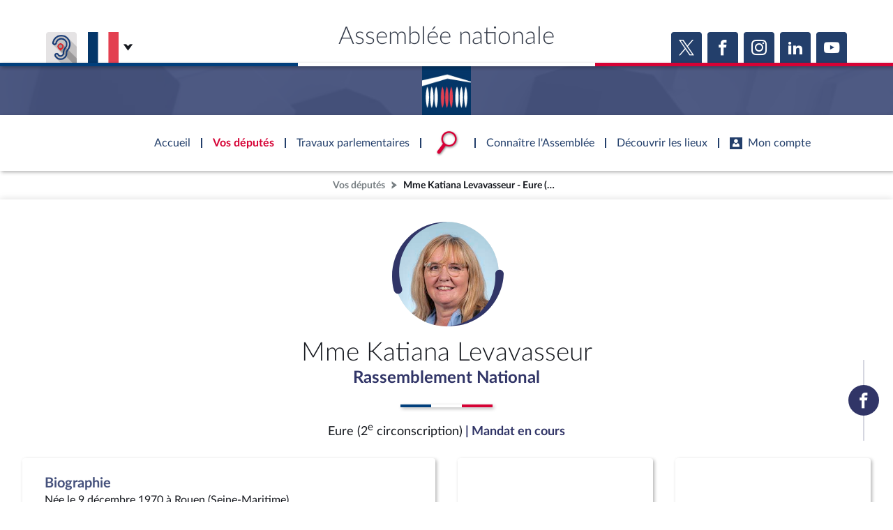

--- FILE ---
content_type: text/html; charset=UTF-8
request_url: https://www.assemblee-nationale.fr/dyn/deputes/PA793608?departementNumero=87
body_size: 211450
content:


<!DOCTYPE html>
<html class="no-js" lang="fr">
<head>
    <title>Mme Katiana Levavasseur - Eure (2e circonscription) - Assemblée nationale</title>
    <link rel="shortcut icon" href="/dyn/assets/favicon.ico" type="image/x-ico">

                

<meta charset="utf-8">
<meta name="Content-Type" content="text/html; charset=utf-8">
<meta name="Content-Language" content="fr">
<meta name="X-UA-Compatible" content="IE=edge,chrome=1">
<meta name="viewport" content="width=device-width, initial-scale=1, shrink-to-fit=no">
<meta name="author" content="Assemblée nationale">
<meta name="copyright" content="Assemblée nationale">
<meta name="description" content="Mme Katiana Levavasseur - Eure (2e circonscription) - députée du groupe Rassemblement National . Retrouvez ses travaux parlementaires(interventions vidéo, documents, votes, ...), ses fonctions et ses mandats . ">

<meta property="og:site_name" content="Assemblée nationale">
<meta property="og:type" content="website">
<meta property="og:url" content="https://www.assemblee-nationale.fr/dyn/deputes/PA793608?departementNumero=87">
<meta property="og:image" content="https://www.assemblee-nationale.fr/dyn/static/tribun/17/photos/carre/793608.jpg">
<meta property="og:title" content="Mme Katiana Levavasseur - Eure (2e circonscription)">
<meta property="og:description" content="Mme Katiana Levavasseur - Eure (2e circonscription) - députée du groupe Rassemblement National . Retrouvez ses travaux parlementaires(interventions vidéo, documents, votes, ...), ses fonctions et ses mandats . ">
<meta name="twitter:card" content="summary_large_image">
<meta name="twitter:site" content="@AssembleeNat">

<meta name="robots" content="">

    
                    <link rel="stylesheet" href="/assets/build/main.css">

    
    <link rel="stylesheet" href="/assets/build/acteur_depute_page.css">
    <link href="https://www2.assemblee-nationale.fr/static/assets/groupe_politique_coloration.css" rel="stylesheet" type="text/css" />

                <script type="text/javascript" src="/dyn/es6/getvariable.js"></script>
    </head>
<body class="_coloration-deputes "
            >
    <ul class="menu-evitement">
                <li>            <a id="menu-accessibility-main"
               href="#main"
               title="Aller directement au contenu"
            >Aller au contenu</a></li>
        <li>            <a id="menu-accessibility-footer"
               href="#footer"
               title="Aller directement au bas de la page"
            >Aller en bas de la page</a></li>
    </ul>

    <div id="root">
                            <header class="site-header print-exclude">

    <div class="site-header--top-wrapper">
        <div class="container _medium">

            <span class="site-header--top-wrapper--title">Assemblée nationale</span>

            <div class="site-header--top-wrapper--left">
                <ul class="_no-style _gutter-xs _align-end focus-within">
                    <li>
                        <a class="button _icon-squared _colored-grey _big @Tilt"
                           href="https://www.acce-o.fr/client/assemblee-nationale"
                           target="_blank"
                           data-tipsy="Malentendants ? Sourds ?<br>Contactez-nous avec ACCEO (ouverture dans un nouvel onglet)"
                           data-position="bottom"
                           data-hoverScale="1.1"
                           style="background-image: url('/dyn/assets/images/icons/acceo.jpg');"
                        >
                            <span></span>
                        </a>
                    </li>
                                                            <li>
                        <div class="lang-selector">
                            <div class="lang-selector-current">
                                <div class="flag-item" flag-name="fr"></div>
                                <i class="an-icons-chevron-bottom _ml-xs"></i>
                            </div>
                            <div class="lang-selector-list">
                                <div class="lang-selector-list--items">
                                    <div class="flag-item" flag-name="gb">
                                        <a href="https://www2.assemblee-nationale.fr/langues/welcome-to-the-english-website-of-the-french-national-assembly" class="inner">Basculer vers le site en anglais</a>
                                    </div>
                                    <div class="flag-item" flag-name="de">
                                        <a href="https://www2.assemblee-nationale.fr/langues/willkommen-auf-der-deutschsprachigen-webseite-der-franzoesischen-nationalversammlung" class="inner">Basculer vers le site en allemand</a>
                                    </div>
                                </div>
                            </div>
                        </div>
                    </li>
                </ul>
            </div>

            <div class="site-header--top-wrapper--right">
                

    <div class="relative-flex _coloration-primary">
        <ul class="button-list @FocusableList">
                            <li>
                    <a class="button _icon-squared _colored _big @Tilt"
                       href="https://twitter.com/AssembleeNat"
                       target="_blank"
                       data-tipsy="Accéder à la page X (nouvel onglet)"
                       data-position="bottom"
                       data-hoverScale="1.1"
                    >
                        <span class="an-icons-twitter"></span>
                    </a>
                </li>
                                        <li>
                    <a class="button _icon-squared _colored _big @Tilt"
                       href="https://fr-fr.facebook.com/AssembleeNationale"
                       target="_blank"
                       data-tipsy="Accéder à la page Facebook (nouvel onglet)"
                       data-position="bottom"
                       data-hoverScale="1.1"
                    >
                        <span class="an-icons-facebook"></span>
                    </a>
                </li>
                                        <li>
                    <a class="button _icon-squared _colored _big @Tilt"
                       href="https://www.instagram.com/assembleenationale"
                       target="_blank"
                       data-tipsy="Accéder à la page Instagram (nouvel onglet)"
                       data-position="bottom"
                       data-hoverScale="1.1"
                    >
                        <span class="an-icons-instagram"></span>
                    </a>
                </li>
                                        <li>
                    <a class="button _icon-squared _colored _big @Tilt"
                       href="https://fr.linkedin.com/company/assemblee-nationale"
                       target="_blank"
                       data-tipsy="Accéder à la page LinkedIn (nouvel onglet)"
                       data-position="bottom"
                       data-hoverScale="1.1"
                    >
                        <span class="an-icons-linkedin2"></span>
                    </a>
                </li>
                                        <li>
                    <a class="button _icon-squared _colored _big @Tilt"
                       href="https://www.youtube.com/@Assemblee-nationale"
                       target="_blank"
                       data-tipsy="Accéder à la page YouTube (nouvel onglet)"
                       data-position="bottom"
                       data-hoverScale="1.1"
                    >
                        <span class="an-icons-youtube"></span>
                    </a>
                </li>
                                </ul>
    </div>


            </div>
        </div>
    </div>

    <div class="hr-flag-large"></div>

    <div class="site-header--logo-wrapper _colored" role="banner">
        <div class="@BackgroundVideo" data-videoOpacity="0.05" data-videoUrl="/dyn/assets/videos/background_video_5.mp4"></div>
        <div class="site-header--logo-wrapper--logo">
            <a href="https://www.assemblee-nationale.fr" class="inner">Accèder à la page d&#039;accueil</a>
        </div>
    </div>

</header>
    

        
<nav id="header-navigation">

    <div id="header-navigation--links">
        <div class="container">
            <ul id="header-main-navigation">
                <li class="">
                    <span>Accueil</span>
                    <a href="https://www.assemblee-nationale.fr" class="inner">Accèder à la page d&#039;accueil</a>
                </li>
                <li class="current" data-tab-index="1">
                    <span>Vos députés</span>
                </li>
                <li class="" data-tab-index="2">
                    <span>Travaux parlementaires</span>
                </li>
                <li data-tab-index="3" data-on="open-general-search">
                    <span>
                        <img src="/dyn/assets/images/icons/icon_search.png" alt="Recherche">
                    </span>
                </li>
                <li class="" data-tab-index="4">
                    <span>Connaître l&#039;Assemblée</span>
                </li>
                <li class="" data-tab-index="5">
                    <span>Découvrir les lieux</span>
                </li>
                <li class="" data-tab-index="6">
                    <span><i class="an-icons-user"></i>Mon compte</span>
                </li>
            </ul>
            <div id="header-navigation--logo">
                <a href="https://www.assemblee-nationale.fr" class="inner">Accèder à la page d&#039;accueil</a>
            </div>
                    </div>
    </div>

    <div id="header-navigation--tabs">

                <div class="header-navigation--tab _colored-deputes">
            <div class="container">
                <div class="ha-grid with-divider">
                    <div class="ha-grid-item size-1">
                        <div class="header-navigation--tab--info-box">
                            <div class="header-navigation--tab--info-box--title">Vos députés</div>
                            <div class="header-navigation--tab--info-box--content">
                                <img src="/dyn/assets/images/icons/icon_deputes.png" alt="">
                            </div>
                        </div>
                    </div>
                    <div class="ha-grid-item size-1">
                        <div class="header-navigation--tab--list-box">
                            <div class="content">
                                <a href="https://presidence.assemblee-nationale.fr/">Présidence</a>
                                <a href="https://www.assemblee-nationale.fr/dyn/vos-deputes">577 députés</a>
                                <a href="https://www.assemblee-nationale.fr/dyn/les-groupes-politiques">Groupes politiques</a>
                                <a href="https://www.elections-legislatives.fr">Élections législatives</a>
                            </div>
                        </div>
                    </div>
                    <div class="ha-grid-item size-1"></div>
                </div>
            </div>
        </div>

                <div class="header-navigation--tab _colored-travaux">
            <div class="container">
                <div class="ha-grid with-divider">
                    <div class="ha-grid-item size-1">
                        <div class="header-navigation--tab--info-box">
                            <div class="header-navigation--tab--info-box--title">Travaux parlementaires</div>
                            <div class="header-navigation--tab--info-box--content">
                                <img src="/dyn/assets/images/icons/icon_travaux.png" alt="">
                            </div>
                        </div>
                    </div>
                    <div class="ha-grid-item size-1">
                        <div class="header-navigation--tab--list-box">
                            <div class="title">
                                <a href="https://www.assemblee-nationale.fr/dyn/seance-publique">Séance publique</a>
                                <a href="https://www.assemblee-nationale.fr/dyn/commissions-et-autres-organes">Commissions et autres organes</a>
                                <a href="https://www.assemblee-nationale.fr/dyn/europe-et-international">Europe et International</a>
                                <a href="https://www.assemblee-nationale.fr/dyn/17/travaux-de-controle">Contrôle et évaluation </a>
                                <a href="https://www.assemblee-nationale.fr/dyn/congres">Congrès</a>
                                <a href="https://www.assemblee-nationale.fr/dyn/petitions">Pétitions</a>
                            </div>
                        </div>
                    </div>
                    <div class="ha-grid-item size-2">
                        <div class="header-navigation--tab--list-box">
                            <div class="title">
                                <a href="https://www.assemblee-nationale.fr/dyn/documents-parlementaires">Documents parlementaires</a>
                            </div>
                            <div class="content">
                                <div class="ha-grid">
                                    <div class="ha-grid-item size-full">
                                        <ul>
                                            <li><a href="https://www2.assemblee-nationale.fr/documents/liste/(type)/projets-loi">Projets de loi</a></li>
                                            <li><a href="https://www2.assemblee-nationale.fr/documents/liste/(type)/propositions-loi">Propositions de loi</a></li>
                                                                                        <li><a href="https://www.assemblee-nationale.fr/dyn/17/amendements" class="override-router-link">Amendements</a></li>
                                            <li><a href="https://www2.assemblee-nationale.fr/documents/liste/(type)/ta">Textes adoptés</a></li>
                                        </ul>
                                    </div>
                                    <div class="ha-grid-item size-full">
                                        <ul>
                                            <li><a href="https://www2.assemblee-nationale.fr/documents/liste/(type)/rapports-information/(legis)/17">Rapports d'information</a></li>
                                            <li><a href="https://www.assemblee-nationale.fr/dyn/17/organes/autres-commissions/commissions-enquete">Rapports d'enquête</a></li>
                                            <li><a href="https://www2.assemblee-nationale.fr/documents/liste/(type)/rapports">Rapports législatifs</a></li>
                                            <li><a href="https://www2.assemblee-nationale.fr/documents/liste/(type)/rapports-application-loi/(legis)/17">Rapports sur l'application des lois</a></li>
                                            <li><a href="https://www.assemblee-nationale.fr/dyn/taux-application-lois">Baromètre de l’application des lois</a></li>
                                        </ul>
                                    </div>
                                    <div class="ha-grid-item size-full">
                                        <ul>
                                            <li><a href="https://www.assemblee-nationale.fr/dyn/17/dossiers">Dossiers législatifs</a></li>
                                            <li><a href="https://www2.assemblee-nationale.fr/dans-l-hemicycle/budget-et-securite-sociale">Budget et sécurité sociale</a></li>
                                            <li><a href="https://www.assemblee-nationale.fr/dyn/17/questions">Questions écrites et orales</a></li>
                                            <li><a href="https://www.assemblee-nationale.fr/dyn/17/comptes-rendus/seance" target="_self">Comptes rendus des débats</a></li>
                                        </ul>
                                    </div>
                                </div>
                            </div>
                        </div>
                    </div>
                </div>
            </div>
        </div>

                <div class="header-navigation--tab">
            <div class="header-navigation--search-container">
                <div class="container _small">

                    <div class="search-input general-search-input">

            <div class="search-input--filter">
            <div class="search-input--filter-current _colored-grey">
                <span></span>
            </div>
            <div class="search-input--filter-selection _colored-grey"></div>
        </div>
    
    <div class="search-input--input">
        <input type="text" placeholder="Recherche général" alt="Recherche général">
        <div class="search-input--result-lists"></div>
    </div>

    <div class="search-input--submit _colored-grey">
        <i class="an-icons-search2"></i>
    </div>

</div>

                </div>
            </div>
        </div>

                <div class="header-navigation--tab _colored-connaissance">
            <div class="container">
                <div class="ha-grid with-divider">
                    <div class="ha-grid-item size-1">
                        <div class="header-navigation--tab--info-box">
                            <div class="header-navigation--tab--info-box--title">Connaître l&#039;Assemblée</div>
                            <div class="header-navigation--tab--info-box--content">
                                <img src="/dyn/assets/images/icons/icon_connaissance.png" alt="">
                            </div>
                        </div>
                    </div>
                    <div class="ha-grid-item size-1">
                        <div class="header-navigation--tab--list-box">
                            <div class="content">
                                <a href="https://www.assemblee-nationale.fr/dyn/role-et-pouvoir-de-assemblee">Rôle et pouvoirs de l'Assemblée</a>
                                <div class="header-navigation--tab--list-box--sublinks">
                                    <ul>
                                        <li><a href="https://www.assemblee-nationale.fr/dyn/synthese">Fiches « Connaissance de l’Assemblée »</a></li>
                                    </ul>
                                </div>
                                <a href="https://www.assemblee-nationale.fr/dyn/organisation-de-assemblee">Organisation de l'Assemblée</a>
                                <div class="header-navigation--tab--list-box--sublinks">
                                    <ul>
                                        <li><a href="https://presidence.assemblee-nationale.fr/">Présidence</a></li>
                                        <li><a href="https://www2.assemblee-nationale.fr/17/la-conference-des-presidents">Conférence des Présidents</a></li>
                                        <li><a href="https://www2.assemblee-nationale.fr/17/le-bureau-de-l-assemblee-nationale">Bureau</a></li>
                                        <li><a href="https://www2.assemblee-nationale.fr/17/le-college-des-questeurs">Collège des Questeurs</a></li>
                                        <li><a href="https://www.assemblee-nationale.fr/dyn/annuaire-des-services-de-assemblee-nationale">Services</a></li>
                                    </ul>
                                </div>
                            </div>
                        </div>
                    </div>
                    <div class="ha-grid-item size-1">
                        <div class="header-navigation--tab--list-box">
                            <div class="content">
                                <a href="https://www2.assemblee-nationale.fr/17/statistiques-de-l-activite-parlementaire">Statistiques et chiffres clés</a>
                                <a href="https://www.assemblee-nationale.fr/dyn/transparence-et-deontologie">Transparence et déontologie</a>
                                <a href="https://www.assemblee-nationale.fr/dyn/documents-de-reference">Documents de référence<span>( Constitution | Règlement de l'Assemblée ... )</span></a>
                            </div>
                        </div>
                    </div>
                    <div class="ha-grid-item size-1">
                        <div class="header-navigation--tab--list-box">
                            <div class="content">
                                <a href="https://www.assemblee-nationale.fr/dyn/histoire-et-patrimoine">Histoire</a>
                                <a href="https://www2.assemblee-nationale.fr/decouvrir-l-assemblee/juniors">Juniors</a>
                                <a href="http://archives.assemblee-nationale.fr/">Anciennes législatures</a>
                                <a href="https://www.assemblee-nationale.fr/liens.asp">Liens vers les sites publics</a>
                            </div>
                        </div>
                    </div>
                </div>
            </div>
        </div>

                <div class="header-navigation--tab _colored-patrimoine">
            <div class="container">
                <div class="ha-grid with-divider">
                    <div class="ha-grid-item size-1">
                        <div class="header-navigation--tab--info-box">
                            <div class="header-navigation--tab--info-box--title">Découvrir les lieux</div>
                            <div class="header-navigation--tab--info-box--content">
                                <img src="/dyn/assets/images/icons/icon_connaissance.png" alt="">
                            </div>
                        </div>
                    </div>
                    <div class="ha-grid-item size-1">
                        <div class="header-navigation--tab--list-box">
                            <div class="content">
                                <a href="https://www.assemblee-nationale.fr/dyn/visite">Visiter l'Assemblée</a>
                                <a href="https://www.assemblee-nationale.fr/dyn/visite/visite-virtuelle">Visite virtuelle du palais Bourbon</a>
                                <a href="https://www.assemblee-nationale.fr/dyn/assister-aux-debats">Assister à une séance</a>
                                <a href="https://www2.assemblee-nationale.fr/decouvrir-l-assemblee/ouverture-de-l-assemblee-aux-chercheurs2">Accès des chercheurs à l’Assemblée</a>
                            </div>
                        </div>
                    </div>
                    <div class="ha-grid-item size-1">
                        <div class="header-navigation--tab--list-box">
                            <div class="content">
                                <a href="https://www.assemblee-nationale.fr/dyn/histoire-et-patrimoine">Patrimoine</a>
                                <a href="https://www.assemblee-nationale.fr/dyn/bibliotheque">La Bibliothèque</a>
                                <a href="https://www.assemblee-nationale.fr/dyn/archives">Les archives</a>
                                <a href="https://www.assemblee-nationale.fr/dyn/visite#contacts_et_acces">Contacts et plan d'accès</a>
                                <a href="https://www.assemblee-nationale.fr/presse/photos.asp">Photos libres de droit </a>
                            </div>
                        </div>
                    </div>
                </div>
            </div>
        </div>

                <div class="header-navigation--tab _colored-primary">
            <div class="container">
                <div class="ha-grid with-divider">
                                                                 <div class="ha-grid-item size-1">
                            <div class="header-navigation--tab--info-box">
                                <div class="header-navigation--tab--info-box--title" data-assistant-amendement-allowed="false">Connexion &amp; inscription</div>
                                <div class="header-navigation--tab--info-box--content">
                                    <img src="/dyn/assets/images/icons/icon_account.png" alt="">
                                </div>
                            </div>
                        </div>

                        <div class="ha-grid-item size-2">
                            <div class="header-navigation--tab--center-box">
                                <div class="ha-grid _centered">
                                    <div class="ha-grid-item size-1-2">
                                        <div class="form-actions">
                                            <div class="form-action">
                                                <div class="button _colored-travaux @Tilt">
                                                    <i class="an-icons-unlock"></i>S&#039;identifier
                                                    <a class="inner" href="https://www.assemblee-nationale.fr/dyn/maintenance/authentification">S&#039;identifier</a>
                                                </div>
                                            </div>
                                            <div class="form-action _pt-small">
                                                <a href="https://www.assemblee-nationale.fr/dyn/maintenance/authentification">Mot de passe oublié <i class="an-icons-chevron-right"></i></a>
                                            </div>
                                        </div>
                                    </div>
                                </div>
                            </div>
                        </div>

                        <div class="ha-grid-item size-1">
                            <div class="header-navigation--tab--center-box">
                                <div class="registration-link @Tilt">
                                    <i class="an-icons-user"></i>
                                    <span class="_small">Vous n&#039;avez pas encore de compte ?</span>
                                    <br>
                                    <b><i class="an-icons-chevron-right"></i> Enregistrez-vous</b>
                                    <a href="https://www.assemblee-nationale.fr/dyn/maintenance/authentification" class="inner">S&#039;inscrire</a>
                                </div>
                            </div>
                        </div>
                                    </div>
            </div>
        </div>

    </div>
</nav>

<nav id="header-navigation-mobile">
    <div class="header-navigation-mobile--container">
        <div>
            <div>
                <div>
                    <div class="header-navigation-mobile--container--logo-wrapper">
                        <div class="header-navigation-mobile--container--logo-wrapper--logo">
                            <a href="https://www.assemblee-nationale.fr" class="inner">Accèder à la page d&#039;accueil</a>
                        </div>
                    </div>
                    <div class="header-navigation-mobile--container--sitename">Assemblée nationale</div>
                    <div class="icon-bookmarks-container">
                                            </div>
                </div>
            </div>
        </div>
    </div>
</nav>
<div id="header-navigation--spacer"></div>

<div id="site-mask"></div>

        
                            <nav class="page-breadcrumb print-exclude">
                <ul class="@FocusableList">
                                            <li>
                            <a href="https://www.assemblee-nationale.fr/dyn/vos-deputes" target="_self" title="Accéder à la page « Vos députés »">Vos députés</a>
                        </li>
                                                                <li>
                            <span title="Vous êtes sur la page « Mme Katiana Levavasseur - Eure (2e circonscription) »">Mme Katiana Levavasseur - Eure (2e circonscription)</span>
                        </li>
                                    </ul>
            </nav>
        
                <main id="main" role="main">
            
    <div class="page">
        <div class="page-content">
            
    <div class="_coloration-gp-17-rn">
                

<section class="an-section _pt-medium _pb-xxs _coloration-gp-17-rn">
    <div class="container">
        <div class="relative-flex _vertical _centered-text">
            <div data-acteur-id="PA793608">
                
<div class="acteur-photo">
    <div class="acteur-photo-image">
        <div class="inner">
            <img class="_fit-cover _position-top" src="https://www.assemblee-nationale.fr/dyn/static/tribun/17/photos/carre/793608.jpg" alt="">
        </div>
    </div>
    
<svg fill="#313567" class="acteur-photo-ornament" xmlns:xlink="http://www.w3.org/1999/xlink" viewBox="0 0 292.93 272.93" x="0px" y="0px" style="enable-background:new 0 0 300 300;" xml:space="preserve">
    <path d="M4.98,179.98C-15.23,105.77,27.81,26.27,102.01,5.31,116.13,1.22,131.07-.47,145.68,.11c-15.91,.72-31.48,4.19-46.13,10.21C36.11,36.49,2.5,108.86,26.01,173.49c2.06,5.72-.9,12.03-6.62,14.09-6.05,2.22-12.82-1.36-14.4-7.6h0Z"/>
    <path d="M292.91,136.43c-1.98,56.82-40.53,109.92-94.03,128.48-17.16,6.15-35.36,8.74-53.2,7.85,52.48-2.1,101.35-37.84,118.27-87.32,5.6-15.82,7.89-32.58,6.97-49-.34-6.08,4.31-11.28,10.38-11.62,6.51-.41,12.02,5.11,11.62,11.62h0Z"/>
</svg>
</div>

            </div>
            <h1 class="h1 _mt-small">Mme Katiana Levavasseur</h1>
            <a class="h4 _colored link" href="/dyn/org/PO845401" title="Accédez à la composition du groupe">
                Rassemblement National
            </a>
                                </div>

        <hr class="hr-flag _mt-ms _mb-ms">

        <div class="_mb-small _centered-text">
            <span class="_big">Eure (2<sup>e</sup> circonscription)</span>
                            <span class="_colored _bold _big">| Mandat en cours</span>
                    </div>
    </div>
</section>


                            <div class="sticky-menu">
                <div class="container">
                    <ul class="button-list _vertical">
                        <div class="sticky-menu-bar _colored"></div>
                                                    <li>
                                <a href="https://www.facebook.com/katianalevavasseur"
                                   target="_blank"
                                   class="button _icon-rounded _big _colored @Tilt"
                                   data-hoverscale="1.1"
                                   data-tipsy="Voir la page Facebook (nouvel onglet)"
                                   data-position="right"
                                   data-id="AD799953"
                                >
                                    <span class="inner">Voir la page Facebook</span>
                                    <i class="an-icons-facebook"></i>
                                </a>
                            </li>
                                            </ul>
                </div>
            </div>
        
                <section class="an-section _pt-xs">
            <div class="container">

                <div class="ha-grid _pb-small _centered">
                                        










    <div class="ha-grid-item _size-2">

<div class="an-bloc _style-6
                          "
                   data-actions="{&quot;blank&quot;:&quot;&quot;}"
          data-id=" / Bloc de style '6'"     data-scrollToEmbedAtOpening="true"
>
                                    <div class="bloc-content">
                                <div class="_gutter-xxs _vertical">

                                                                        <div>
                                        <span class="h5 _colored-deputes">Biographie</span>
                                        <br>
                                        <p>Née le 9 décembre 1970 à Rouen (Seine-Maritime)<br>Ouvrier de type industriel</p>
                                    </div>

                                                                                                                <div>
                                            <span class="h5 _colored-deputes">Commission</span>
                                            <br>
                                                                                        <a class="link"
                                               href="/dyn/org/PO59051">Commission des lois constitutionnelles, de la législation et de l&#039;administration générale de la République</a>
                                            <span>(Membre)</span>
                                        </div>
                                    
                                                                                                                <div>
                                            <span class="h5 _colored-deputes">Suppléant</span>
                                            <br>
                                            <span>M. Axel Braie</span>
                                        </div>
                                    
                                                                                                                <div>
                                            <span class="h5 _colored-deputes">Rattachement au titre du financement de la vie politique</span>
                                            <br>
                                            <span>Rassemblement national</span>
                                        </div>
                                    
                                                                        
                                                                                                                <div>
                                            <span class="h5 _colored-deputes">Adresse</span>
                                            <br>
                                            <ul class="_no-style _gutter-xxxs _vertical">
                                                                                                                                                    <li data-id="AD793610">
                                                                                                                <span>Assemblée nationale, 126 Rue de l&#039;Université,  75355 Paris 07 SP</span>
                                                    </li>
                                                                                                    <li data-id="AD850695">
                                                                                                                    <span class="_colored-deputes">En circonscription :</span><br>
                                                                                                                <span> 13 Rue Octave Bonnel  27110 Le Neubourg</span>
                                                    </li>
                                                                                                    <li data-id="AD850697">
                                                                                                                    <span class="_colored-deputes">Téléphone :</span>
                                                                                                                <span>06 63 36 05 50</span>
                                                    </li>
                                                                                            </ul>
                                        </div>
                                                                    </div>
                            </div>
                        
        </div>


    </div>

                                                                










    <div class="ha-grid-item _size-1">

<div class="an-bloc _style-6
                     @EmbedTriggerWithAction      @Tilt "
                           data-content="/dyn/vos-deputes/carte-departements?departementNumero=27&amp;circonscriptionNumero=2"
                  data-targetEmbedId="embedReference-infographies"
         data-contentParameters="{}"
                   data-actions="{&quot;blank&quot;:&quot;\/dyn\/vos-deputes\/carte-departements?departementNumero=27&amp;circonscriptionNumero=2&quot;}"
          data-id=" / Bloc de style '6'"     data-scrollToEmbedAtOpening="true"
>
                                        <div class="relative-flex flex1 _vertical _pa-small">
                                    <div class="relative-flex flex1 _pa-small">
                                        

<svg xmlns="http://www.w3.org/2000/svg"
     xmlns:xlink="http://www.w3.org/1999/xlink"
     version="1.1"
     width="100%"
     viewBox="0 0 500 550"
     preserveAspectRatio="none"
     class="pays-carte @FocusableList"
>
    <defs>
        <linearGradient id="gradient" x1="0%" y1="0%" x2="0%" y2="100%" gradientUnits="userSpaceOnUse">
            <stop offset="0%" style="stop-color:rgb(255,0,0);stop-opacity:1"/>
            <stop offset="100%" style="stop-color:rgb(255,255,0);stop-opacity:1"/>
        </linearGradient>
    </defs>
    <desc>Carte des départements</desc>
    <a class="" href="/dyn/deputes/PA793608?departementNumero=2A" xlink:title="Corse-du-Sud" tabindex="-1">
        <path fill="#9d9d9d"
              d="M445.33847,488.9562L445.33847,491.11245L447.30722,492.48745L450.61972,494.42495L450.83847,495.98745L448.86972,496.5812L445.74472,497.17495L445.74472,498.5187L446.90097,499.7062L447.11972,503.61245L451.40097,504.98745L452.96347,505.36245L454.33847,507.5187L453.36972,508.8937L451.80722,509.4562L450.61972,511.61245L449.46347,512.98745L450.02597,516.48745L452.96347,516.29995L453.74472,516.8937L456.49472,515.5187L457.27597,516.29995L455.90097,519.23745L457.27597,520.61245L454.93222,522.36245L453.36972,525.86245L457.65097,526.86245L463.71347,527.42495L461.18222,530.36245C461.18222,530.36245,459.99289,529.90364,459.46347,530.1437C459.44782,530.15141,459.41536,530.16589,459.40097,530.17495C459.39647,530.17828,459.37406,530.20271,459.36972,530.2062C459.36553,530.20986,459.34249,530.23363,459.33847,530.23745C459.33478,530.24161,459.31073,530.26437,459.30722,530.2687C459.30054,530.27771,459.28192,530.29022,459.27597,530.29995C459.27319,530.30499,459.27856,530.32597,459.27597,530.3312C459.27118,530.34203,459.24871,530.38211,459.24472,530.3937C459.24293,530.39969,459.2463,530.41876,459.24472,530.42495C459.24199,530.43772,459.21532,530.47387,459.21347,530.48745C459.21207,530.50144,459.21394,530.53512,459.21347,530.54995C459.21348,531.52651,457.86972,533.8937,457.86972,533.8937L459.80722,536.0187L463.33847,538.17495L469.96347,539.92495L471.90097,540.7062L473.68222,541.48745L472.49472,543.6437L475.61972,543.4562L476.21347,544.8312L479.33847,544.8312L480.11972,541.11245L478.15097,540.7062L480.90097,537.79995L479.93222,536.79995L480.11972,535.04995L483.65097,533.11245L483.83847,530.9562L481.49472,530.7687L479.93222,532.11245L479.93222,530.17495L483.05722,529.98745L484.02597,527.6437L484.80722,520.79995L484.21347,517.86245L484.15097,515.04995L480.74472,517.29995L476.68222,517.4562L476.33847,514.6437L476.86972,513.92495L475.61972,513.04995L475.27597,508.2687L474.74472,507.3937L472.61972,507.3937L471.55722,506.5187L471.55722,503.1437L470.15097,502.2687L469.08847,501.73745L466.96347,499.0812L467.11972,497.48745L464.49472,497.48745L463.58847,494.8312L459.86972,494.8312L457.93222,492.17495L458.46347,491.29995L457.24472,490.5812L454.40097,491.11245L453.33847,490.42495L449.46347,490.42495L449.08847,489.36245L446.90097,488.9562L445.33847,488.9562Z"/>
    </a>
    <a class="" href="/dyn/deputes/PA793608?departementNumero=2B" xlink:title="Haute-Corse" tabindex="-1">
        <path fill="#9d9d9d"
              d="M477.96347,449.8937L475.02597,451.86245L475.43222,453.79995L476.99472,455.7687L475.24472,457.11245L476.02597,458.67495L474.83847,460.04995L474.83847,461.79995L476.80722,463.5812L476.80722,466.29995L475.61972,468.8312L474.27597,469.42495L472.71347,467.2687L469.96347,467.48745L469.36972,467.0812L467.02597,467.0812L464.90097,469.04995L464.08847,472.36245L459.02597,473.3312L455.11972,476.6437L454.33847,478.79995L452.40097,478.61245L451.40097,477.42495L450.83847,480.7687L449.46347,481.3312L449.05722,484.4562L449.65097,485.8312L447.49472,487.3937L446.90097,488.9562L449.08847,489.36245L449.46347,490.42495L453.33847,490.42495L454.40097,491.11245L457.24472,490.5812L458.46347,491.29995L457.93222,492.17495L459.86972,494.8312L463.58847,494.8312L464.49472,497.48745L467.11972,497.48745L466.96347,499.0812L469.08847,501.73745L470.15097,502.2687L471.55722,503.1437L471.55722,506.5187L472.61972,507.3937L474.74472,507.3937L475.27597,508.2687L475.61972,513.04995L476.86972,513.92495L476.33847,514.6437L476.68222,517.4562L480.74472,517.29995L484.15097,515.04995L484.02597,509.2687L488.71347,502.6437L488.71347,491.7062L486.77597,487.98745L486.18222,476.2687L484.80722,474.11245L482.27597,472.17495L481.86972,464.92495L483.05722,461.61245L481.49472,456.3312L480.52597,452.04995L479.71347,450.86245L477.96347,449.8937Z"/>
    </a>
    <a class="" href="/dyn/deputes/PA793608?departementNumero=13" xlink:title="Bouches-du-Rhône" tabindex="-1">
        <path fill="#9d9d9d"
              d="M379.71875,409.90625L374.25,413.03125L372.84375,423.53125L367.0625,422.71875L365.40625,427.125L366.78125,429.0625L360.4375,432.9375L358.6875,437L364.875,437.28125L373.09375,437.875L374.65625,439.4375L371.71875,439.4375L369.78125,442.75L378.15625,444.5L384.8125,443.34375L381.28125,440L383.625,438.0625L387.34375,439.625L389.09375,443.34375L400.25,443.53125L403.15625,442.34375L403.75,444.125L400.625,446.84375L404.9375,447.03125L404.15625,449L402.96875,450.375L412.53125,450.375L417.21875,451.9375L417.6875,452.5625L417.875,448.6875L419.28125,447.09375L421.0625,446.03125L420.875,444.96875L419.46875,443.5625L418.0625,443.5625L417.15625,442.5L418.75,441.0625L418.75,440.53125L417,439.65625L417,438.25L420.875,438.4375L421.78125,437.71875L418.40625,434.53125L418.59375,430.8125L416.46875,429.0625L418.21875,425.53125L422.46875,422.6875L419.28125,420.5625L417,422.34375L411.6875,423.5625L407.4375,423.03125L399.84375,419.875L395.25,420.03125L391.375,418.28125L389.9375,416.3125L386.9375,412.96875L379.875,409.96875L379.71875,409.90625Z"/>
    </a>
    <a class="" href="/dyn/deputes/PA793608?departementNumero=84" xlink:title="Vaucluse" tabindex="-1">
        <path fill="#9d9d9d"
              d="M387,381.34375L384.25,381.5625L382.125,384.875L382.6875,388.375L386,388.78125L385.4375,390.34375L382.875,390.53125L379.96875,393.46875L379.1875,392.5L379.75,388.59375L378.59375,387.21875L373.3125,388L372.28125,390.09375L372.84375,390.40625L376.15625,395.90625L376.15625,400.34375L381.96875,406.125L381.96875,408.625L379.71875,409.90625L379.875,409.96875L386.9375,412.96875L389.9375,416.3125L391.375,418.28125L395.25,420.03125L399.84375,419.875L407.4375,423.03125L411.6875,423.5625L417,422.34375L419.1875,420.625L419.46875,419.15625L415.40625,414.5625L410.96875,414.5625L410.96875,412.96875L412.5625,411.1875L412.5625,409.25L409.03125,407.5L408.6875,404.65625L410.625,403.78125L410.625,401.3125L408.5,400.9375L408.34375,398.28125L408.3125,398.09375L406.53125,397.96875L403.59375,395.8125L402.8125,393.28125L397.34375,392.875L393.25,392.5L392.84375,390.15625L394.21875,387.21875L391.6875,389.375L387.78125,388.96875L387,387.59375L389.71875,383.90625L387,381.34375Z"/>
    </a>
    <a class="" href="/dyn/deputes/PA793608?departementNumero=83" xlink:title="Var" tabindex="-1">
        <path fill="#9d9d9d"
              d="M457.78125,413.1875L454.8125,413.3125L453.40625,414.75L448.09375,414.5625L443.5,417.90625L440.34375,415.78125L435.375,417.375L434.5,419.15625L430.96875,421.8125L424.59375,417.5625L419.4375,419.25L419.1875,420.625L419.28125,420.5625L422.46875,422.6875L418.21875,425.53125L416.46875,429.0625L418.59375,430.8125L418.40625,434.53125L421.78125,437.71875L420.875,438.4375L417,438.25L417,439.65625L418.75,440.53125L418.75,441.0625L417.15625,442.5L418.0625,443.5625L419.46875,443.5625L420.875,444.96875L421.0625,446.03125L419.28125,447.09375L417.875,448.6875L417.6875,452.5625L418.21875,453.28125L421.71875,454.84375L422.6875,458.75L424.84375,459.15625L426.8125,457.78125L430.3125,455.625L436.375,456.21875L436.1875,457.78125L434.21875,458.75L438.90625,458.96875L437.75,457.78125L437.34375,455.25L439.875,453.5L442.8125,454.46875L444,454.84375L444.96875,456.03125L446.34375,455.0625L446.71875,452.5L448.28125,451.15625L452.375,451.15625L453.5625,449.375L456.28125,450.15625L459.40625,448.8125L459.40625,443.71875L455.3125,443.90625L458.4375,441.96875L460,439.8125L460.40625,436.6875L466.0625,435.90625L469.21875,432.375L467.03125,430.125L467.03125,428.875L465.96875,427.8125L467.375,426.59375L467.03125,424.625L464.71875,423.75L463.5,423.75L461.375,421.625L461,417.90625L458.71875,416.84375L456.40625,416.6875L455.53125,414.5625L457.78125,413.1875Z"/>
    </a>
    <a class="" href="/dyn/deputes/PA793608?departementNumero=04" xlink:title="Alpes-de-Haute-Provence" tabindex="-1">
        <path fill="#9d9d9d"
              d="M463.84375,364.34375L461.71875,367.53125L458.71875,369.3125L457.65625,371.4375L455,371.59375L455,373.53125L454.28125,374.59375L453.21875,377.25L446.875,377.09375L443.875,375.5L441.90625,376.90625L438.21875,376.71875L437.3125,377.96875L438.21875,377.96875L438.75,381.3125L437.84375,381.6875L434.5,379.5625L434.5,378.3125L432.5625,376.71875L431.5,376.71875L431.5,378.5L429.90625,378.84375L426.53125,380.78125L424.40625,384.34375L423.875,386.09375L425.125,386.4375L425.3125,389.28125L424.0625,389.28125L422.125,387.5L421.0625,387.6875L421.59375,389.28125L424.59375,392.625L422.65625,393.34375L421.25,392.46875L417.6875,392.46875L414.6875,395.28125L414.65625,395.25L414.53125,396.40625L413.375,395.03125L411.8125,393.65625L410.8125,396.59375L409.0625,398.15625L408.3125,398.09375L408.34375,398.28125L408.5,400.9375L410.625,401.3125L410.625,403.78125L408.6875,404.65625L409.03125,407.5L412.5625,409.25L412.5625,411.1875L410.96875,412.96875L410.96875,414.5625L415.40625,414.5625L419.46875,419.15625L419.4375,419.25L424.59375,417.5625L430.96875,421.8125L434.5,419.15625L435.375,417.375L440.34375,415.78125L443.5,417.90625L448.09375,414.5625L453.40625,414.75L454.8125,413.3125L457.78125,413.1875L457.84375,413.15625L457.125,411.375L458,410.3125L457.65625,408.90625L460.46875,408.90625L461.1875,408.03125L463.84375,406.59375L465.96875,408.03125L467.375,407.125L464.03125,404.125L460.46875,400.78125L459.25,400.40625L459.0625,397.75L456.9375,394.59375L457.65625,390L458.71875,387.5L460.65625,385.90625L460.84375,383.4375L463.5,382.03125L463.90625,381.875L463.90625,378.09375L466.65625,377.71875L465.09375,376.34375L463.125,375.75L462.15625,373.21875L462.9375,371.46875L466.4375,367.75L465.875,365L466.375,364.46875L463.84375,364.34375Z"/>
    </a>
    <a class="" href="/dyn/deputes/PA793608?departementNumero=06" xlink:title="Alpes-Maritimes" tabindex="-1">
        <path fill="#9d9d9d"
              d="M463.90625,381.875L463.5,382.03125L460.84375,383.4375L460.65625,385.90625L458.71875,387.5L457.65625,390L456.9375,394.59375L459.0625,397.75L459.25,400.40625L460.46875,400.78125L464.03125,404.125L467.375,407.125L465.96875,408.03125L463.84375,406.59375L461.1875,408.03125L460.46875,408.90625L457.65625,408.90625L458,410.3125L457.125,411.375L457.84375,413.15625L455.53125,414.5625L456.40625,416.6875L458.71875,416.84375L461,417.90625L461.375,421.625L463.5,423.75L464.71875,423.75L467.03125,424.625L467.375,426.59375L465.96875,427.8125L467.03125,428.875L467.03125,430.125L469.21875,432.375L469.375,432.1875L469.5625,427.71875L473.46875,428.5L474.84375,426.71875L476.8125,427.125L477,421.0625L481.5,420.6875L485.40625,417.15625L488.90625,417.15625L489.09375,415L492.625,412.875L490.65625,408.375L493.59375,405.84375L493,402.90625L497.3125,401.53125L498.46875,397.25L497.90625,394.3125L496.90625,392.5625L496.125,390L493.21875,390.21875L484.03125,393.53125L481.09375,393.53125L476.03125,389.4375L470.9375,388.0625L468,388.0625L468,384.53125L463.90625,382L463.90625,381.875Z"/>
    </a>
    <a class="" href="/dyn/deputes/PA793608?departementNumero=05" xlink:title="Hautes-Alpes" tabindex="-1">
        <path fill="#9d9d9d"
              d="M447.34375,339.15625L445.59375,339.9375L445.1875,342.875L441.6875,343.28125L441.09375,340.53125L439.9375,339.375L436.40625,339.75L435.03125,340.9375L434.25,345.03125L434.84375,346L438.9375,346.40625L439.71875,348.9375L441.28125,349.71875L441.28125,354L437.5625,353.8125L436,355.5625L431.53125,354.78125L429,356.9375L427.21875,356.15625L424.6875,358.125L425.65625,359.875L424.09375,361.4375L419.21875,361.4375L419.21875,363.78125L420.78125,364.5625L420.1875,365.9375L416.875,367.28125L412.78125,367.6875L411.59375,371.40625L411.40625,373.75L413.5625,375.5L411.40625,378.03125L408.6875,376.65625L405.5625,376.46875L405.15625,378.21875L407.125,379.59375L404.75,381.15625L405.5625,384.46875L412.1875,386.25L413.375,388.78125L415.3125,389.15625L414.65625,395.25L414.6875,395.28125L417.6875,392.46875L421.25,392.46875L422.65625,393.34375L424.59375,392.625L421.59375,389.28125L421.0625,387.6875L422.125,387.5L424.0625,389.28125L425.3125,389.28125L425.125,386.4375L423.875,386.09375L424.40625,384.34375L426.53125,380.78125L429.90625,378.84375L431.5,378.5L431.5,376.71875L432.5625,376.71875L434.5,378.3125L434.5,379.5625L437.84375,381.6875L438.75,381.3125L438.21875,377.96875L437.3125,377.96875L438.21875,376.71875L441.90625,376.90625L443.875,375.5L446.875,377.09375L453.21875,377.25L454.28125,374.59375L455,373.53125L455,371.59375L457.65625,371.4375L458.71875,369.3125L461.71875,367.53125L463.84375,364.34375L466.375,364.46875L468.21875,362.46875L470.34375,362.65625L470.34375,360.90625L467.625,359.53125L467.03125,353.875L464.875,353.09375L462.15625,353.5L457.0625,350.9375L456.28125,345.09375L453.375,344.125L452.375,342.15625L451.09375,339.34375L447.34375,339.15625Z"/>
    </a>
    <a class="" href="/dyn/deputes/PA793608?departementNumero=48" xlink:title="Lozère" tabindex="-1">
        <path fill="#9d9d9d"
              d="M320.78125,352.25L315.3125,354.21875L313.75,357.71875L310.25,355.375L307.5,363.96875L304.6875,370.4375L308.78125,375.46875L308.5,379.34375L311.25,381.28125L311.25,385.96875L312.09375,392.59375L315.40625,394L315.125,396.1875L319.8125,395.375L321.46875,396.1875L320.4375,397.09375L326.46875,401.125L331.625,400.0625L332.5,398.8125L331.78125,397.0625L333.90625,396.53125L336.90625,399.34375L342.03125,399.875L344.34375,396.34375L344.34375,393.34375L345.75,391.75L344.5,391.40625L344.5,387.34375L341.6875,384.34375L344,383.96875L345.21875,382.90625L346.1875,381.03125L345.21875,380.4375L345.78125,376.3125L342.46875,372.71875L341.09375,365.53125L336.125,359.1875L332.5,360.0625L331.71875,357.34375L329.75,357.34375L329.375,359.6875L324.3125,361.25L320.78125,352.25Z"/>
    </a>
    <a class="" href="/dyn/deputes/PA793608?departementNumero=03" xlink:title="Allier" tabindex="-1">
        <path fill="#9d9d9d"
              d="M301.625,247.96875L298.90625,251.46875L297.34375,251.65625L295.59375,253.4375L293.625,251.28125L288.375,256.5625L288.375,259.6875L289.34375,260.46875L289.53125,262.03125L286.8125,264.15625L284.25,263.375L279.375,264.375L276.84375,267.28125L275.90625,269.28125L276.0625,269.25L278.40625,272.5625L278.40625,274.90625L279.75,276.65625L281.125,274.90625L282.6875,277.65625L284.84375,278.4375L287,283.5L287.09375,284.96875L290.0625,287.28125L291.65625,286.5625L292.90625,283.5625L294.125,283.21875L294.125,281.625L296.25,281.4375L296.4375,282.5L299.09375,279.5L302.09375,279.5L302.625,280.5625L301.21875,282.5L303.3125,284.8125L303.6875,286.21875L308.625,289.0625L314.625,289.9375L316.40625,289.75L319.0625,290.28125L321.34375,288.875L323.125,289.75L323.46875,292.21875L325.78125,292.75L328.78125,292.59375L329.65625,294.71875L332.40625,295.8125L332.5,294.84375L337.1875,294.625L336.8125,283.5L335.4375,280.78125L336,278.625L339.25,278.0625L339.34375,277.84375L343.4375,274.71875L343.625,267.09375L342.25,265.15625L339.125,265.15625L337.96875,263.59375L334.65625,263.59375L333.6875,262.40625L333.6875,259.46875L329.75,252.0625L327.8125,250.6875L324.09375,255.78125L322.53125,256.15625L321.9375,253.625L320.1875,252.84375L319.40625,254.40625L316.5,254.40625L316.09375,252.65625L314.125,253.8125L312,255L309.65625,252.4375L306.3125,250.875L306.125,248.34375L301.625,247.96875Z"/>
    </a>
    <a class="" href="/dyn/deputes/PA793608?departementNumero=30" xlink:title="Gard" tabindex="-1">
        <path fill="#9d9d9d"
              d="M346.1875,381.03125L345.21875,382.90625L344,383.96875L341.6875,384.34375L344.5,387.34375L344.5,391.40625L345.75,391.75L344.34375,393.34375L344.34375,396.34375L342.03125,399.875L336.90625,399.34375L333.90625,396.53125L331.78125,397.0625L332.5,398.8125L331.625,400.0625L326.46875,401.125L320.4375,397.09375L319.28125,398.125L319.28125,400.90625L317.0625,401.4375L317.625,403.65625L320.375,404.21875L323.40625,404.21875L324.25,408.0625L320.65625,409.71875L320.65625,411.46875L323.46875,412.4375L323.46875,414.03125L324.71875,414.75L325.78125,413.84375L327.1875,413.84375L327.90625,415.4375L330.03125,415.4375L331.09375,411.71875L332.84375,411.71875L335.5,408.375L338.6875,408.71875L339.21875,413.3125L340.4375,414.75L342.40625,413.6875L345.75,415.4375L347,417.5625L352.8125,421.09375L354.9375,426.0625L354.9375,428.6875L351.21875,430.8125L348.8125,432.96875L351.8125,433.1875L351.8125,437.09375L356.28125,436.875L358.6875,437L360.4375,432.9375L366.78125,429.0625L365.40625,427.125L367.0625,422.71875L372.84375,423.53125L374.25,413.03125L381.96875,408.625L381.96875,406.125L376.15625,400.34375L376.15625,395.90625L372.84375,390.40625L365.9375,386.53125L365.40625,389.5625L362.625,389.84375L361.8125,386.8125L359.03125,387.34375L358.5,391.21875L356.28125,390.40625L351.59375,387.34375L349.375,388.46875L349.375,382.9375L346.1875,381.03125Z"/>
    </a>
    <a class="" href="/dyn/deputes/PA793608?departementNumero=11" xlink:title="Aude" tabindex="-1">
        <path fill="#9d9d9d"
              d="M274.25,438.46875L273.96875,442.0625L270.375,440.9375L266.5,440.9375L266.78125,439.5625L264.84375,439.84375L260.71875,441.21875L259.34375,438.71875L256.5625,441.21875L257.40625,443.15625L254.34375,444.53125L253.8125,447.5625L251.3125,448.6875L253.53125,451.15625L252.96875,452.8125L262.65625,457.5L263.46875,464.15625L263.46875,467.75L264.03125,472.4375L259.0625,472.4375L257.6875,474.375L264.03125,479.625L267.625,477.6875L272.03125,482.9375L271.375,483L272.21875,483.5L280.15625,479.625L278.21875,476.78125L278.0625,473.4375L296.59375,473.4375L296.25,470.9375L300.5,468.65625L305.4375,472.53125L308,473.71875L307.84375,468.125L308.0625,461.6875L305.71875,461.875L303.75,458.96875L305.3125,456.40625L308.625,459.53125L311.5625,457.1875L313.53125,455.25L313.78125,453.1875L311.28125,453.09375L310.40625,450.28125L307.9375,450.09375L305.625,446.71875L303.84375,446.90625L301.75,445.65625L301.375,442.65625L300.3125,443.1875L300.84375,445.3125L298.375,445.3125L298.1875,448.84375L294.5,450.09375L292.71875,446.375L290.25,447.96875L288.125,446.375L287.0625,443.90625L288.84375,441.78125L288,439.5L287.78125,439.5625L281.96875,439.5625L275.90625,438.46875L274.25,438.46875Z"/>
    </a>
    <a class="" href="/dyn/deputes/PA793608?departementNumero=34" xlink:title="Hérault" tabindex="-1">
        <path fill="#9d9d9d"
              d="M335.5,408.375L332.84375,411.71875L331.09375,411.71875L330.03125,415.4375L327.90625,415.4375L327.1875,413.84375L325.78125,413.84375L324.71875,414.75L323.46875,414.03125L323.46875,412.4375L320.65625,411.46875L320.65625,412.5L317.34375,413.03125L315.6875,414.4375L316.21875,417.75L313.1875,417.75L310.15625,416.09375L308.5,416.09375L308.5,418.03125L308.78125,423.8125L305.46875,423.8125L303.8125,423.8125L302.6875,426.03125L295.5,428.5L292.75,426.59375L291.09375,429.0625L290.28125,431.8125L293.3125,434.59375L292.1875,438.1875L288,439.5L288.84375,441.78125L287.0625,443.90625L288.125,446.375L290.25,447.96875L292.71875,446.375L294.5,450.09375L298.1875,448.84375L298.375,445.3125L300.84375,445.3125L300.3125,443.1875L301.375,442.65625L301.75,445.65625L303.84375,446.90625L305.625,446.71875L307.9375,450.09375L310.40625,450.28125L311.28125,453.09375L313.78125,453.1875L313.90625,452.125L320.9375,449.96875L321.71875,448.21875L327.1875,448.03125L328.9375,445.875L339.5,437.46875L346.125,432.78125L348.8125,432.96875L351.21875,430.8125L354.9375,428.6875L354.9375,426.0625L352.8125,421.09375L347,417.5625L345.75,415.4375L342.40625,413.6875L340.4375,414.75L339.21875,413.3125L338.6875,408.71875L335.5,408.375Z"/>
    </a>
    <a class="" href="/dyn/deputes/PA793608?departementNumero=66" xlink:title="Pyrénées-Orientales" tabindex="-1">
        <path fill="#9d9d9d"
              d="M300.5,468.65625L296.25,470.9375L296.59375,473.4375L278.0625,473.4375L278.21875,476.78125L280.15625,479.625L272.21875,483.5L271.375,483L264.84375,483.46875L264.03125,485.125L260.71875,485.96875L258.5,487.90625L252.4375,489.3125L252.78125,491.375L255.71875,494.125L261.5625,495.6875L261.75,499.1875L264.875,501.9375L267.21875,501.53125L270.5625,497.4375L274.65625,496.65625L281.09375,498.8125L286.5625,503.5L288.125,501.53125L289.5,501.53125L290.875,502.5L292.03125,501.9375L292.21875,499.1875L298.09375,497.8125L300.03125,495.28125L302.96875,494.3125L307.0625,494.3125L309.625,497.03125L312.75,497.25L312.75,494.125L311.1875,491.96875L308.4375,490.78125L308,473.71875L305.4375,472.53125L300.5,468.65625Z"/>
    </a>
    <a class="" href="/dyn/deputes/PA793608?departementNumero=15" xlink:title="Cantal" tabindex="-1">
        <path fill="#9d9d9d"
              d="M285.84375,323.71875L285.25,325.875L286.21875,328.21875L285.03125,329.59375L283.09375,329.59375L281.125,327.4375L279.375,326.46875L279.1875,331.9375L275.65625,334.09375L273.125,337.59375L273.71875,341.125L272.9375,342.6875L271.9375,345.8125L270.375,345.8125L268.8125,347.75L270,348.9375L270.78125,350.875L268.25,352.65625L269.28125,359.1875L272.59375,361.65625L270.09375,367.46875L272.59375,368.5625L271.5,371.875L273.6875,372.15625L275.34375,369.40625L278.125,369.40625L278.65625,370.21875L284.75,370.21875L285.84375,367.75L287.21875,367.1875L287.78125,362.78125L289.15625,362.78125L289.15625,358.09375L294.6875,353.375L295.25,354.21875L295.78125,357.8125L299.65625,357.25L300.5,362.78125L302.40625,362.78125L302.96875,368.3125L304.6875,370.4375L307.5,363.96875L310.25,355.375L313.75,357.71875L315.3125,354.21875L320.3125,352.40625L320.3125,350.75L319.25,349.15625L317.125,347.90625L318.1875,346.3125L317.28125,345.4375L318.34375,345.09375L319.59375,344.03125L317.46875,343.84375L316.40625,342.4375L316.0625,338.71875L314.8125,337.46875L313.9375,334.3125L309.5,334.3125L308.625,331.8125L307.21875,331.65625L306.5,333.0625L303.6875,332.875L301.03125,328.8125L299.96875,328.65625L297.84375,327.59375L296.59375,328.8125L293.4375,328.8125L291.84375,325.46875L285.84375,323.71875Z"/>
    </a>
    <a class="" href="/dyn/deputes/PA793608?departementNumero=43" xlink:title="Haute-Loire" tabindex="-1">
        <path fill="#9d9d9d"
              d="M317.8125,326.34375L316.40625,327.0625L316.40625,328.28125L314.28125,328.46875L312.34375,330.0625L308.8125,330.59375L308,331.75L308.625,331.8125L309.5,334.3125L313.9375,334.3125L314.8125,337.46875L316.0625,338.71875L316.40625,342.4375L317.46875,343.84375L319.59375,344.03125L318.34375,345.09375L317.28125,345.4375L318.1875,346.3125L317.125,347.90625L319.25,349.15625L320.3125,350.75L320.3125,352.40625L320.78125,352.25L324.3125,361.25L329.375,359.6875L329.75,357.34375L331.71875,357.34375L332.5,360.0625L336.125,359.1875L340.625,364.9375L343.4375,360.46875L348.5,356.75L353.1875,356.75L354.75,351.875L357.875,351.65625L358.09375,347.96875L361,347.96875L360.4375,346.59375L359.65625,344.0625L360.8125,342.09375L363.5625,340.9375L364.71875,336.25L362.1875,333.3125L359.0625,333.5L359.4375,329.78125L353.1875,327.0625L351.0625,327.25L346.75,330.78125L342.8125,329.5L342.03125,330.25L339.5625,329.53125L337.8125,327.75L336.75,329.875L333.71875,329.71875L332.3125,328.46875L331.25,330.9375L329.3125,330.0625L328.0625,327.75L326.46875,327.75L325.0625,326.53125L322.9375,327.40625L320.46875,327.59375L319.0625,326.6875L318.1875,327.21875L317.8125,326.34375Z"/>
    </a>
    <a class="" href="/dyn/deputes/PA793608?departementNumero=63" xlink:title="Puy-de-Dôme" tabindex="-1">
        <path fill="#9d9d9d"
              d="M299.09375,279.5L296.4375,282.5L296.25,281.4375L294.125,281.625L294.125,283.21875L292.90625,283.5625L291.65625,286.5625L290.0625,287.28125L287.09375,284.96875L287.375,289.5625L288.9375,291.5L289.71875,295.21875L287.375,296.96875L286.8125,299.71875L284.65625,300.875L280.9375,303.03125L281.3125,304.78125L285.8125,309.28125L286.21875,312.03125L284.4375,314.9375L284.4375,317.6875L285.625,319.0625L286.21875,322.375L285.84375,323.71875L291.84375,325.46875L293.4375,328.8125L296.59375,328.8125L297.84375,327.59375L299.96875,328.65625L301.03125,328.8125L303.6875,332.875L306.5,333.0625L307.21875,331.65625L308,331.75L308.8125,330.59375L312.34375,330.0625L314.28125,328.46875L316.40625,328.28125L316.40625,327.0625L317.8125,326.34375L318.1875,327.21875L319.0625,326.6875L320.46875,327.59375L322.9375,327.40625L325.0625,326.53125L326.46875,327.75L328.0625,327.75L329.3125,330.0625L331.25,330.9375L332.3125,328.46875L333.71875,329.71875L336.75,329.875L337.8125,327.75L339.5625,329.53125L342.03125,330.25L342.8125,329.5L341.28125,329L340.6875,326.65625L344.40625,323.15625L342.65625,316.71875L337.5625,313.375L335.4375,308.3125L333.09375,305.1875L333.6875,300.875L335.4375,299.125L332.3125,296.59375L332.40625,295.8125L329.65625,294.71875L328.78125,292.59375L325.78125,292.75L323.46875,292.21875L323.125,289.75L321.34375,288.875L319.0625,290.28125L316.40625,289.75L314.625,289.9375L308.625,289.0625L303.6875,286.21875L303.3125,284.8125L301.21875,282.5L302.625,280.5625L302.09375,279.5L299.09375,279.5Z"/>
    </a>
    <a class="" href="/dyn/deputes/PA793608?departementNumero=65" xlink:title="Hautes-Pyrénées" tabindex="-1">
        <path fill="#9d9d9d"
              d="M179.21875,428.53125L177.28125,429.5625L177.625,429.59375L180.9375,435.0625L178.78125,437.03125L180.34375,439.375L182.6875,442.875L180.75,445.40625L177.625,452.4375L172.34375,456.9375L173.71875,459.6875L172.53125,460.46875L169.625,459.875L168.8125,466.3125L167.25,467.5L166.9375,471.53125L167.4375,471.25L170.75,473.21875L174.65625,476.15625L175.03125,478.5L178.15625,481.03125L180.71875,481.03125L187.15625,478.28125L189.875,481.40625L193.59375,482.40625L194.96875,480.0625L196.71875,480.84375L200.5,481.09375L200.25,470.59375L202.21875,470.59375L203.96875,471.46875L205.21875,470.25L205.03125,468.3125L207.5,466.875L206.625,463.1875L205.5625,462.28125L203.4375,463L204.5,461.21875L203.96875,458.9375L200.78125,456.625L200.96875,455.03125L202.75,452.03125L205.03125,451.15625L205.03125,449.90625L206.4375,447.78125L207.375,446.46875L203.8125,444.625L199.03125,444.625L198.3125,443.1875L195.84375,443.1875L195.125,441.59375L192.84375,441.59375L192.125,442.3125L189.46875,442.3125L189.3125,440.71875L187.1875,439.3125L187.90625,438.59375L188.25,436.84375L187.71875,436.3125L186.65625,433.46875L184.34375,433.125L182.0625,431.875L182.21875,428.53125L179.21875,428.53125Z"/>
    </a>
    <a class="" href="/dyn/deputes/PA793608?departementNumero=64" xlink:title="Pyrénées-Atlantiques" tabindex="-1">
        <path fill="#9d9d9d"
              d="M172.15625,428.875L169.34375,430.46875L163.6875,430.28125L163.15625,429.40625L159.4375,430.65625L156.59375,431.53125L154.46875,429.9375L152.1875,430.65625L151.46875,429.75L148.65625,429.75L146.875,430.65625L142.28125,430.46875L139.8125,432.40625L135.375,432.0625L134.5,433.3125L133.4375,432.9375L134.84375,431.53125L132.375,429.59375L129.375,432.25L124.25,432.59375L118.625,429.78125L117.8125,431.21875L113.3125,436.6875L109.8125,438.0625L107.28125,438.4375L107.28125,440.59375L109.625,442.75L113.125,442.9375L113.3125,445.46875L116.0625,445.6875L116.84375,443.90625L120.5625,445.46875L122.90625,446.0625L123.46875,448.40625L122.125,449.59375L122.125,453.28125L119.375,454.65625L119.1875,456.40625L120.9375,458.375L124.0625,459.34375L124.65625,456.40625L126.40625,454.46875L126.21875,457L127.59375,458.96875L131.09375,458.96875L132.65625,461.09375L137.34375,461.875L141.84375,464.625L149.25,464.625L149.65625,468.71875L154.71875,472.625L156.6875,474.96875L158.84375,473.8125L160.78125,473.40625L161.75,474.375L163.53125,473.40625L166.9375,471.53125L167.25,467.5L168.8125,466.3125L169.625,459.875L172.53125,460.46875L173.71875,459.6875L172.34375,456.9375L177.625,452.4375L180.75,445.40625L182.6875,442.875L180.34375,439.375L178.78125,437.03125L180.9375,435.0625L177.625,429.59375L172.34375,429.21875L172.15625,428.875Z"/>
    </a>
    <a class="" href="/dyn/deputes/PA793608?departementNumero=40" xlink:title="Landes" tabindex="-1">
        <path fill="#9d9d9d"
              d="M139.8125,374.4375L133.625,377.625L132.03125,377.6875L128.5625,396.25L124.0625,413.4375L122.6875,420.09375L121.53125,424.78125L118.625,429.78125L124.25,432.59375L129.375,432.25L132.375,429.59375L134.84375,431.53125L133.4375,432.9375L134.5,433.3125L135.375,432.0625L139.8125,432.40625L142.28125,430.46875L146.875,430.65625L148.65625,429.75L151.46875,429.75L152.1875,430.65625L154.46875,429.9375L156.59375,431.53125L159.4375,430.65625L163.15625,429.40625L163.6875,430.28125L169.34375,430.46875L172.15625,428.875L170.78125,426.46875L172.15625,422.75L174.09375,420.21875L173.5,416.90625L175.0625,415.34375L172.75,411.4375L174.6875,409.09375L176.84375,408.6875L178.78125,409.46875L181.53125,407.125L182.5,410.0625L183.46875,411.4375L185.625,410.84375L185.4375,408.3125L186.0625,406.9375L185.59375,405.71875L186.125,401.84375L188.25,399.71875L187.1875,398.46875L184.875,398.28125L182.21875,397.25L178.34375,397.59375L177.625,393.34375L175.15625,390.34375L174.09375,390L174.46875,393.53125L174.46875,394.59375L171.09375,394.75L167.5625,393.53125L166.84375,389.09375L164.375,386.4375L162.625,386.28125L162.4375,384.6875L160.5,383.4375L157.3125,382.5625L158.1875,381.5L158.1875,380.4375L157.125,379.5625L155.90625,378.5L152.34375,379.03125L150.25,380.78125L148.8125,380.96875L146.53125,379.375L143.15625,380.78125L141.5625,379.71875L143,377.96875L143.15625,375.65625L139.8125,374.4375Z"/>
    </a>
    <a class="" href="/dyn/deputes/PA793608?departementNumero=33" xlink:title="Gironde" tabindex="-1">
        <path fill="#9d9d9d"
              d="M141.25,315.21875L138.125,319.90625L137.15625,336.3125L134.625,352.90625L132.84375,365.78125L132.65625,369.125L134.03125,364.625L136.75,361.09375L140.65625,364.625L141.0625,365.78125L142.21875,367.34375L137.34375,367.5625L136.5625,366.375L134.625,367.15625L134.21875,370.09375L132.0625,373.03125L132.0625,377.5L132.03125,377.6875L133.625,377.625L139.8125,374.4375L143.15625,375.65625L143,377.96875L141.5625,379.71875L143.15625,380.78125L146.53125,379.375L148.8125,380.96875L150.25,380.78125L152.34375,379.03125L155.90625,378.5L157.125,379.5625L158.1875,380.4375L158.1875,381.5L157.3125,382.5625L160.5,383.4375L162.4375,384.6875L162.625,386.28125L164.375,386.4375L166.84375,389.09375L167.5625,393.53125L171.09375,394.75L174.46875,394.59375L174.46875,393.53125L174.09375,390L175.15625,390.34375L177.15625,392.78125L180.28125,392.28125L181.71875,390.875L181.53125,388.9375L180.28125,387.875L180.65625,385.90625L182.59375,385.90625L184.53125,384.6875L183.65625,382.90625L183.125,380.25L184.53125,377.78125L187.53125,373.1875L189.3125,371.0625L190.90625,370.53125L191.25,368.78125L189.125,368.59375L188.25,366.65625L188.9375,364.71875L191.4375,364.1875L193.1875,363.65625L195.25,363.375L195.125,363.28125L194.96875,359.40625L196.90625,358L194.4375,356.40625L191.96875,359.40625L185.9375,359.59375L185.40625,358.15625L183.65625,357.28125L185.0625,355.5L185.0625,353.5625L184.34375,352.5L184.34375,351.4375L186.125,350.375L186.65625,347.21875L187.71875,344.375L186.65625,342.78125L184.71875,342.78125L183.6875,341.5625L182.6875,343.65625L180.75,342.28125L178,343.65625L175.65625,343.28125L171.1875,338.78125L168.4375,338.59375L167.65625,332.34375L162.5625,331.75L162.375,328.8125L161.40625,329.78125L155.625,329.78125L155.90625,331.03125L157.28125,336.6875L157.65625,342.34375L156.6875,343.90625L155.71875,339.21875L152.96875,328.5L143,319.5L143.21875,315.40625L141.25,315.21875Z"/>
    </a>
    <a class="" href="/dyn/deputes/PA793608?departementNumero=24" xlink:title="Dordogne" tabindex="-1">
        <path fill="#9d9d9d"
              d="M209.84375,310.46875L208.09375,313.59375L205.34375,313.96875L205.15625,318.65625L195.96875,324.90625L195.78125,331.75L192.25,335.25L190.3125,337.03125L186.40625,336.625L184.25,340.34375L183.6875,341.5625L184.71875,342.78125L186.65625,342.78125L187.71875,344.375L186.65625,347.21875L186.125,350.375L184.34375,351.4375L184.34375,352.5L185.0625,353.5625L185.0625,355.5L183.65625,357.28125L185.40625,358.15625L185.9375,359.59375L191.96875,359.40625L194.4375,356.40625L196.90625,358L194.96875,359.40625L195.125,363.28125L197.96875,365.25L198.3125,368.9375L201.3125,370L203.09375,368.40625L206.96875,368.40625L209.09375,366.65625L210.34375,366.84375L210.6875,368.25L214.59375,368.25L215.46875,367.1875L216.875,367.375L218.46875,369.125L218.46875,370.375L217.0625,371.25L217.59375,372.5L219.53125,372.65625L222,370.375L224.125,370.375L225.53125,371.96875L228.59375,373.25L228.78125,372.75L230.5625,371L230.75,368.0625L235.03125,367.6875L237.78125,363.78125L236.59375,363.375L236.40625,361.25L239.71875,360.84375L239.9375,358.90625L241.5,357.90625L243.25,354.78125L241.5,352.84375L241.5,350.6875L242.84375,349.53125L241.09375,346.78125L241.28125,342.5L237,342.6875L235.25,341.5L236.8125,339.5625L234.65625,337.8125L236.21875,335.84375L234.65625,335.0625L234.65625,332.34375L238.5625,328.8125L236.40625,327.0625L235.25,324.125L231.125,323.53125L229.75,322.5625L232.6875,321.1875L231.71875,319.84375L227.4375,319.25L226.4375,315.34375L220.1875,314.75L218.8125,316.71875L217.46875,317.09375L215.6875,314.75L216.5,312.59375L215.5,310.65625L209.84375,310.46875Z"/>
    </a>
    <a class="" href="/dyn/deputes/PA793608?departementNumero=47" xlink:title="Lot-et-Garonne" tabindex="-1">
        <path fill="#9d9d9d"
              d="M195.25,363.375L193.1875,363.65625L191.4375,364.1875L188.9375,364.71875L188.25,366.65625L189.125,368.59375L191.25,368.78125L190.90625,370.53125L189.3125,371.0625L187.53125,373.1875L184.53125,377.78125L183.125,380.25L183.65625,382.90625L184.53125,384.6875L182.59375,385.90625L180.65625,385.90625L180.28125,387.875L181.53125,388.9375L181.71875,390.875L180.28125,392.28125L177.15625,392.78125L177.625,393.34375L178.34375,397.59375L182.21875,397.25L184.875,398.28125L187.1875,398.46875L188.25,399.71875L186.125,401.84375L185.59375,405.71875L186.0625,406.9375L186.8125,405.375L189.125,407.34375L192.25,404.21875L193.625,406.15625L196.9375,405.5625L200.46875,405.1875L202.03125,402.4375L207.875,401.875L210.8125,404.78125L211.8125,403.8125L213.75,403.21875L212.96875,400.5L215.90625,399.71875L219.625,398.9375L218.8125,396.59375L220,395.21875L220.96875,391.5L218.8125,389.15625L220.1875,384.6875L223.125,386.4375L227.4375,385.65625L225.46875,381.34375L223.90625,375.5L227.8125,375.3125L228.59375,373.25L225.53125,371.96875L224.125,370.375L222,370.375L219.53125,372.65625L217.59375,372.5L217.0625,371.25L218.46875,370.375L218.46875,369.125L216.875,367.375L215.46875,367.1875L214.59375,368.25L210.6875,368.25L210.34375,366.84375L209.09375,366.65625L206.96875,368.40625L203.09375,368.40625L201.3125,370L198.3125,368.9375L197.96875,365.25L195.25,363.375Z"/>
    </a>
    <a class="" href="/dyn/deputes/PA793608?departementNumero=46" xlink:title="Lot" tabindex="-1">
        <path fill="#9d9d9d"
              d="M247.46875,347.3125L243.3125,349.25L242.71875,349.34375L242.84375,349.53125L241.5,350.6875L241.5,352.84375L243.25,354.78125L241.5,357.90625L239.9375,358.90625L239.71875,360.84375L236.40625,361.25L236.59375,363.375L237.78125,363.78125L235.03125,367.6875L230.75,368.0625L230.5625,371L228.78125,372.75L227.8125,375.3125L223.90625,375.5L225.46875,381.34375L227.125,384.96875L229.625,384.875L229.78125,385.90625L228.375,387.5L229.4375,389.625L231.03125,389.625L232.78125,391.5625L234.375,391.5625L235.625,390.15625L235.96875,390.53125L235.96875,392.28125L236.5,394.59375L240.21875,394.75L243.21875,391.5625L244.8125,391.40625L245.34375,392.28125L246.21875,394.21875L247.65625,394.21875L248.1875,390.6875L251.1875,391.0625L252.9375,388.9375L255.78125,389.625L260.03125,387.6875L260.0625,388.0625L261.4375,386.625L259.65625,383.96875L258.96875,380.4375L261.25,378.5L262.3125,378.84375L265.5,375.3125L267.25,375.5L267.96875,374.59375L271.5,374.59375L272.75,373.1875L273.09375,372.09375L271.5,371.875L272.59375,368.5625L270.09375,367.46875L272.59375,361.65625L269.28125,359.1875L268.15625,352L265.125,351.1875L262.90625,353.375L261.8125,351.4375L258.5,354.75L256.28125,355.03125L252.4375,349.53125L247.46875,347.3125Z"/>
    </a>
    <a class="" href="/dyn/deputes/PA793608?departementNumero=09" xlink:title="Ariège" tabindex="-1">
        <path fill="#9d9d9d"
              d="M237.21875,446.375L235.96875,447.25L235.4375,448.3125L237.90625,450.09375L238.625,451.34375L238.09375,452.375L233.84375,452.75L232.625,454.5L232.78125,455.03125L234.375,455.5625L235.28125,456.8125L234.21875,458.5625L232.96875,458.40625L231.03125,456.625L228.71875,455.9375L226.4375,456.09375L222.375,458.5625L222.53125,461.9375L223.59375,462.65625L222.90625,465.28125L218.28125,466.53125L216.53125,468.65625L216.53125,472.1875L217.25,473.25L215.59375,474.78125L216.65625,475.375L222.6875,476.53125L225.25,476.53125L228.5625,480.84375L236.96875,480.4375L240.28125,485.71875L243.21875,484.53125L251.8125,485.71875L252.4375,489.3125L258.5,487.90625L260.71875,485.96875L264.03125,485.125L264.84375,483.46875L272.03125,482.9375L267.625,477.6875L264.03125,479.625L257.6875,474.375L259.0625,472.4375L264.03125,472.4375L263.46875,467.75L263.46875,464.15625L262.65625,457.5L252.96875,452.8125L253.53125,451.15625L251.6875,449.09375L250.125,449.75L248,450.09375L244.09375,448.3125L243.03125,447.96875L244.625,449.90625L243.9375,451.5L240.5625,451.15625L240.40625,449.375L238.4375,446.71875L237.21875,446.375Z"/>
    </a>
    <a class="" href="/dyn/deputes/PA793608?departementNumero=32" xlink:title="Gers" tabindex="-1">
        <path fill="#9d9d9d"
              d="M207.875,401.875L202.03125,402.4375L200.46875,405.1875L196.9375,405.5625L193.625,406.15625L192.25,404.21875L189.125,407.34375L186.8125,405.375L185.4375,408.3125L185.625,410.84375L183.46875,411.4375L182.5,410.0625L181.53125,407.125L178.78125,409.46875L176.84375,408.6875L174.6875,409.09375L172.75,411.4375L175.0625,415.34375L173.5,416.90625L174.09375,420.21875L172.15625,422.75L170.78125,426.46875L172.34375,429.21875L177.28125,429.5625L179.21875,428.53125L182.21875,428.53125L182.0625,431.875L184.34375,433.125L186.65625,433.46875L187.71875,436.3125L188.25,436.84375L187.90625,438.59375L187.1875,439.3125L189.3125,440.71875L189.46875,442.3125L192.125,442.3125L192.84375,441.59375L195.125,441.59375L195.84375,443.1875L198.3125,443.1875L199.03125,444.625L203.8125,444.625L207.375,446.46875L207.6875,446.03125L209.625,444.96875L213.15625,440.375L219.71875,440.90625L222.53125,442.84375L223.4375,441.59375L224.84375,437.375L226.59375,433.3125L230.3125,431.71875L232.09375,431L231.5625,429.40625L229.78125,429.21875L229.09375,427.46875L227.65625,427.46875L225.375,425.15625L225.53125,423.5625L222.53125,420.5625L222,418.65625L220.0625,419.5L219.53125,418.4375L220.78125,416.5L219.34375,415.09375L219.34375,412.625L218.125,411.375L214.21875,411.1875L214.21875,408.90625L216.34375,407.3125L216.34375,405.53125L218.65625,404.46875L217.40625,403.78125L216,404.46875L213.15625,404.46875L212.28125,403.65625L211.8125,403.8125L210.8125,404.78125L207.875,401.875Z"/>
    </a>
    <a class="" href="/dyn/deputes/PA793608?departementNumero=31" xlink:title="Haute-Garonne" tabindex="-1">
        <path fill="#9d9d9d"
              d="M245,412.4375L242.15625,413.5L241.28125,414.90625L240.21875,413.6875L238.28125,413.5L237.90625,415.28125L236.6875,415.78125L238.4375,416.6875L237.21875,418.625L232.78125,419.875L230.84375,417.5625L229.09375,417.5625L227.65625,418.4375L222.53125,418.4375L222,418.65625L222.53125,420.5625L225.53125,423.5625L225.375,425.15625L227.65625,427.46875L229.09375,427.46875L229.78125,429.21875L231.5625,429.40625L232.09375,431L230.3125,431.71875L226.59375,433.3125L224.84375,437.375L223.4375,441.59375L222.53125,442.84375L219.71875,440.90625L213.15625,440.375L209.625,444.96875L207.6875,446.03125L206.4375,447.78125L205.03125,449.90625L205.03125,451.15625L202.75,452.03125L200.96875,455.03125L200.78125,456.625L203.96875,458.9375L204.5,461.21875L203.4375,463L205.5625,462.28125L206.625,463.1875L207.5,466.875L205.03125,468.3125L205.21875,470.25L203.96875,471.46875L202.21875,470.59375L200.25,470.59375L200.5,481.09375L208.4375,481.625L208.84375,472.03125L211.5625,472.4375L215.59375,474.78125L217.25,473.25L216.53125,472.1875L216.53125,468.65625L218.28125,466.53125L222.90625,465.28125L223.59375,462.65625L222.53125,461.9375L222.375,458.5625L226.4375,456.09375L228.71875,455.9375L231.03125,456.625L232.96875,458.40625L234.21875,458.5625L235.28125,456.8125L234.375,455.5625L232.78125,455.03125L232.625,454.5L233.84375,452.75L238.09375,452.375L238.625,451.34375L237.90625,450.09375L235.4375,448.3125L235.96875,447.25L237.21875,446.375L238.4375,446.71875L240.40625,449.375L240.5625,451.15625L243.9375,451.5L244.625,449.90625L243.03125,447.96875L244.09375,448.3125L248,450.09375L250.125,449.75L251.6875,449.09375L251.3125,448.6875L253.8125,447.5625L254.34375,444.53125L257.40625,443.15625L256.5625,441.21875L259.34375,438.71875L260.71875,441.21875L264.84375,439.84375L265.625,439.71875L265.6875,438.4375L265.6875,435.9375L263.5625,436.3125L260.90625,435.59375L258.59375,432.78125L257.71875,431.53125L253.125,429.59375L252.0625,428L253.46875,427.46875L253.46875,425.53125L252.0625,423.9375L250.28125,421.09375L250.125,418.625L249.59375,418.28125L247.46875,415.78125L246.59375,413.15625L245,412.4375Z"/>
    </a>
    <a class="" href="/dyn/deputes/PA793608?departementNumero=82" xlink:title="Tarn-et-Garonne" tabindex="-1">
        <path fill="#9d9d9d"
              d="M220.1875,384.6875L218.8125,389.15625L220.96875,391.5L220,395.21875L218.8125,396.59375L219.625,398.9375L215.90625,399.71875L212.96875,400.5L213.75,403.21875L212.28125,403.65625L213.15625,404.46875L216,404.46875L217.40625,403.78125L218.65625,404.46875L216.34375,405.53125L216.34375,407.3125L214.21875,408.90625L214.21875,411.1875L218.125,411.375L219.34375,412.625L219.34375,415.09375L220.78125,416.5L219.53125,418.4375L220.0625,419.5L222.53125,418.4375L227.65625,418.4375L229.09375,417.5625L230.84375,417.5625L232.78125,419.875L237.21875,418.625L238.4375,416.6875L236.6875,415.78125L237.90625,415.28125L238.28125,413.5L240.21875,413.6875L241.28125,414.90625L242.15625,413.5L245,412.4375L246.28125,413.03125L247.28125,411.375L245.53125,409.4375L248.875,409.4375L249.9375,407.5L252.25,405.375L249.9375,405.375L250.65625,402.375L256.65625,401.65625L258.96875,400.25L261.78125,399.1875L262.6875,398.28125L261.59375,395.46875L263.1875,392.28125L260.375,392.09375L260.03125,387.6875L255.78125,389.625L252.9375,388.9375L251.1875,391.0625L248.1875,390.6875L247.65625,394.21875L246.21875,394.21875L245.34375,392.28125L244.8125,391.40625L243.21875,391.5625L240.21875,394.75L236.5,394.59375L235.96875,392.28125L235.96875,390.53125L235.625,390.15625L234.375,391.5625L232.78125,391.5625L231.03125,389.625L229.4375,389.625L228.375,387.5L229.78125,385.90625L229.625,384.875L227.125,384.96875L227.4375,385.65625L223.125,386.4375L220.1875,384.6875Z"/>
    </a>
    <a class="" href="/dyn/deputes/PA793608?departementNumero=12" xlink:title="Aveyron" tabindex="-1">
        <path fill="#9d9d9d"
              d="M294.6875,353.375L289.15625,358.09375L289.15625,362.78125L287.78125,362.78125L287.21875,367.1875L285.84375,367.75L284.75,370.21875L278.65625,370.21875L278.125,369.40625L275.34375,369.40625L273.6875,372.15625L273.09375,372.09375L272.75,373.1875L271.5,374.59375L267.96875,374.59375L267.25,375.5L265.5,375.3125L262.3125,378.84375L261.25,378.5L258.96875,380.4375L259.65625,383.96875L261.4375,386.625L260.0625,388.0625L260.375,392.09375L263.1875,392.28125L261.59375,395.46875L262.84375,398.65625L264.4375,397.75L265.15625,399.34375L267.4375,397.0625L270.8125,396.875L274.15625,399.34375L280,400.40625L282.125,404.125L285.125,405.53125L286.71875,409.59375L286.53125,411.1875L288.46875,414.75L288.46875,416.6875L292,421.28125L295.375,423.03125L297.5,422.5L298.5625,421.09375L300.15625,421.46875L303.8125,423.8125L303.84375,423.8125L305.46875,423.8125L308.78125,423.8125L308.5,418.03125L308.5,416.09375L310.15625,416.09375L313.1875,417.75L316.21875,417.75L315.6875,414.4375L317.34375,413.03125L320.65625,412.5L320.65625,409.71875L324.25,408.0625L323.40625,404.21875L320.375,404.21875L317.625,403.65625L317.0625,401.4375L319.28125,400.90625L319.28125,398.125L321.46875,396.1875L319.8125,395.375L315.125,396.1875L315.40625,394L312.09375,392.59375L311.25,385.96875L311.25,381.28125L308.5,379.34375L308.78125,375.46875L302.96875,368.3125L302.40625,362.78125L300.5,362.78125L299.65625,357.25L295.78125,357.8125L295.25,354.21875L294.6875,353.375Z"/>
    </a>
    <a class="" href="/dyn/deputes/PA793608?departementNumero=81" xlink:title="Tarn" tabindex="-1">
        <path fill="#9d9d9d"
              d="M270.8125,396.875L267.4375,397.0625L265.15625,399.34375L264.4375,397.75L262.84375,398.65625L262.6875,398.28125L261.78125,399.1875L258.96875,400.25L256.65625,401.65625L250.65625,402.375L249.9375,405.375L252.25,405.375L249.9375,407.5L248.875,409.4375L245.53125,409.4375L247.28125,411.375L246.28125,413.03125L246.59375,413.15625L247.46875,415.78125L249.59375,418.28125L250.125,418.625L250.28125,421.09375L252.0625,423.9375L253.46875,425.53125L253.46875,427.46875L252.0625,428L253.125,429.59375L257.71875,431.53125L258.59375,432.78125L260.90625,435.59375L263.5625,436.3125L265.6875,435.9375L265.6875,438.4375L265.625,439.71875L266.78125,439.5625L266.5,440.9375L270.375,440.9375L273.96875,442.0625L274.25,438.46875L275.90625,438.46875L281.96875,439.5625L287.78125,439.5625L292.1875,438.1875L293.3125,434.59375L290.28125,431.8125L291.09375,429.0625L292.75,426.59375L295.5,428.5L302.6875,426.03125L303.8125,423.8125L300.15625,421.46875L298.5625,421.09375L297.5,422.5L295.375,423.03125L292,421.28125L288.46875,416.6875L288.46875,414.75L286.53125,411.1875L286.71875,409.59375L285.125,405.53125L282.125,404.125L280,400.40625L274.15625,399.34375L270.8125,396.875Z"/>
    </a>
    <a class="" href="/dyn/deputes/PA793608?departementNumero=01" xlink:title="Ain" tabindex="-1">
        <path fill="#9d9d9d"
              d="M383.28125,262.59375L381.125,262.8125L379.75,265.34375L376.0625,279.78125L375.53125,280.96875L375.15625,285.53125L374.09375,287L374.09375,293.59375L373.46875,295.09375L377.28125,297.40625L378.78125,297.625L381.125,299.75L381.53125,303.15625L384.09375,302.3125L388.0625,303.46875L388.125,302.71875L390.03125,302.71875L392.78125,305.28125L395.34375,304L396.625,300.1875L397.90625,298.6875L399.59375,298.90625L401.28125,300.40625L402.15625,303.15625L410,312.71875L412.34375,311.03125L412.75,307.40625L415.3125,306.96875L415.3125,300.59375L416.59375,299.53125L417,293.8125L417.5,294.21875L417.4375,292.125L416.375,290.1875L416.8125,284.6875L418.71875,285.75L419.78125,283.8125L421.6875,283.1875L423.65625,281.625L421.53125,281.625L421.53125,277.90625L423.875,276.53125L427.375,276.15625L427.59375,274.1875L426.40625,273.40625L429.34375,269.6875L428.9375,268.53125L425.59375,266.75L417.46875,275.6875L411.8125,275.6875L411.8125,273.34375L408.6875,271.78125L404.96875,275.875L402.03125,276.28125L402.03125,273.53125L399.5,272.375L395.59375,266.90625L392.0625,265.53125L390.90625,263L388.9375,262.59375L387,263.96875L385.4375,264.375L383.28125,262.59375Z"/>
    </a>
    <a class="" href="/dyn/deputes/PA793608?departementNumero=38" xlink:title="Isère" tabindex="-1">
        <path fill="#9d9d9d"
              d="M397.90625,298.6875L396.625,300.1875L395.34375,304L392.78125,305.28125L390.03125,302.71875L388.125,302.71875L387.90625,305.5L390.6875,307.84375L386.4375,313.34375L380.90625,314.625L376.65625,316.125L379.40625,318.875L380.0625,320.15625L375.8125,322.28125L375.375,328.4375L375.25,328.5L376.4375,330.96875L379.84375,332.03125L382.1875,331.1875L384.9375,329.28125L388.5625,332.25L391.53125,332.25L393.65625,335.21875L392.78125,337.34375L393.21875,340.34375L392.15625,343.3125L392.59375,344.375L394.0625,343.9375L397.46875,345L401.9375,346.28125L403.84375,345L404.6875,343.53125L405.34375,343.53125L405.53125,359.4375L406.59375,360.5L409.375,360.5L411.90625,362L413.8125,363.5L415.75,363.6875L417,364.75L420.53125,365.15625L420.78125,364.5625L419.21875,363.78125L419.21875,361.4375L424.09375,361.4375L425.65625,359.875L424.6875,358.125L427.21875,356.15625L429,356.9375L431.53125,354.78125L436,355.5625L437.5625,353.8125L441.28125,354L441.28125,349.71875L439.71875,348.9375L438.9375,346.40625L434.84375,346L434.25,345.03125L435.03125,340.9375L436.40625,339.75L435.28125,338.21875L433.15625,336.9375L431.875,338.21875L432.3125,336.5L432.3125,334.8125L430.59375,333.09375L431.46875,329.0625L433.375,328L433.15625,325.25L429.125,321.21875L427.625,321.21875L426.5625,322.6875L424.03125,319.3125L422.53125,319.5L421.25,322.28125L422.125,323.96875L421.46875,324.625L419.78125,323.34375L414.875,322.28125L412.5625,318.03125L412.5625,316.3125L410.21875,313.78125L409.96875,312.6875L402.15625,303.15625L401.28125,300.40625L399.59375,298.90625L397.90625,298.6875Z"/>
    </a>
    <a class="" href="/dyn/deputes/PA793608?departementNumero=74" xlink:title="Haute-Savoie" tabindex="-1">
        <path fill="#9d9d9d"
              d="M446.125,266.1875L441.65625,266.96875L437.34375,270.46875L436.1875,268.71875L434.03125,268.90625L432.0625,273.21875L432.28125,274.96875L434.40625,276.71875L430.5,279.28125L427.96875,281.625L423.65625,281.625L421.6875,283.1875L419.78125,283.8125L418.71875,285.75L416.8125,284.6875L416.375,290.1875L417.4375,292.125L417.5,294.21875L419.125,295.5L419.125,301.03125L422.96875,301.65625L424.4375,304.4375L427.84375,304.84375L428.46875,303.59375L430.1875,303.59375L433.15625,306.78125L434.21875,307.84375L437.625,307.1875L438.46875,305.5L439.3125,302.09375L441.21875,300.59375L442.71875,296.15625L444.625,294.875L446.125,295.28125L446.53125,296.5625L445.46875,297.84375L447.375,300.1875L450.5625,300.1875L452.5,303.375L452.0625,304.4375L453.96875,303.15625L455.46875,301.46875L456.78125,301.625L456.875,298.21875L463.53125,295.46875L464.3125,293.53125L463.90625,289.21875L459.625,284.75L458.25,285.53125L458.25,283.75L458.25,280.84375L454.53125,279.0625L454.34375,277.5L456.5,275.15625L456.5,272.4375L452.96875,268.71875L452.78125,266.1875L446.125,266.1875Z"/>
    </a>
    <a class="" href="/dyn/deputes/PA793608?departementNumero=42" xlink:title="Loire" tabindex="-1">
        <path fill="#9d9d9d"
              d="M339.53125,278.03125L336,278.625L335.4375,280.78125L336.8125,283.5L337.1875,294.625L332.5,294.84375L332.3125,296.59375L335.4375,299.125L333.6875,300.875L333.09375,305.1875L335.4375,308.3125L337.5625,313.375L342.65625,316.71875L344.40625,323.15625L340.6875,326.65625L341.28125,329L346.75,330.78125L351.0625,327.25L353.1875,327.0625L359.4375,329.78125L359.0625,333.5L362.1875,333.3125L364.65625,336.15625L366.46875,335.65625L369.84375,335.03125L370.71875,331.1875L375.375,328.4375L375.8125,322.28125L375.96875,322.1875L373.6875,321.84375L371.5625,322.6875L369.84375,321.625L371.96875,319.09375L371.34375,317.1875L364.75,316.125L359.21875,311.03125L359.21875,309.3125L360.5,308.25L360.5,306.78125L359.03125,305.90625L360.28125,304L360.28125,301.25L357.75,298.90625L357.75,296.5625L356.03125,294.875L356.03125,292.96875L355.1875,289.78125L356.46875,288.5L356.6875,284.6875L360.71875,284.6875L361.78125,283.40625L360.5,281.28125L360.5,279.375L359.4375,278.53125L358.6875,282.53125L356.53125,282.53125L354.96875,284.09375L353.78125,282.90625L347.53125,281.9375L345.1875,283.3125L343.625,283.3125L343.25,281.9375L340.3125,281.34375L340.125,278.21875L339.53125,278.03125Z"/>
    </a>
    <a class="" href="/dyn/deputes/PA793608?departementNumero=69" xlink:title="Rhône" tabindex="-1">
        <path fill="#9d9d9d"
              d="M371.75,275.3125L369.625,275.5L367.84375,277.25L366.6875,275.6875L364.9375,277.25L362.5625,275.6875L360.625,275.6875L359.84375,276.28125L359.4375,278.53125L360.5,279.375L360.5,281.28125L361.78125,283.40625L360.71875,284.6875L356.6875,284.6875L356.46875,288.5L355.1875,289.78125L356.03125,292.96875L356.03125,294.875L357.75,296.5625L357.75,298.90625L360.28125,301.25L360.28125,304L359.03125,305.90625L360.5,306.78125L360.5,308.25L359.21875,309.3125L359.21875,311.03125L364.75,316.125L371.34375,317.1875L371.96875,319.09375L369.84375,321.625L371.5625,322.6875L373.6875,321.84375L375.96875,322.1875L380.0625,320.15625L379.40625,318.875L376.65625,316.125L380.90625,314.625L386.4375,313.34375L390.6875,307.84375L387.90625,305.5L388.0625,303.46875L384.09375,302.3125L381.53125,303.15625L381.125,299.75L378.78125,297.625L377.28125,297.40625L373.46875,295.09375L374.09375,293.59375L374.09375,287L375.15625,285.53125L375.53125,280.96875L374.875,282.53125L373.5,282.34375L372.75,278.4375L371.75,275.3125Z"/>
    </a>
    <a class="" href="/dyn/deputes/PA793608?departementNumero=73" xlink:title="Savoie" tabindex="-1">
        <path fill="#9d9d9d"
              d="M417,293.8125L416.59375,299.53125L415.3125,300.59375L415.3125,306.96875L412.75,307.40625L412.34375,311.03125L410,312.71875L409.96875,312.6875L410.21875,313.78125L412.5625,316.3125L412.5625,318.03125L414.875,322.28125L419.78125,323.34375L421.46875,324.625L422.125,323.96875L421.25,322.28125L422.53125,319.5L424.03125,319.3125L426.5625,322.6875L427.625,321.21875L429.125,321.21875L433.15625,325.25L433.375,328L431.46875,329.0625L430.59375,333.09375L432.3125,334.8125L432.3125,336.5L431.875,338.21875L433.15625,336.9375L435.28125,338.21875L436.40625,339.75L439.9375,339.375L441.09375,340.53125L441.6875,343.28125L445.1875,342.875L445.59375,339.9375L447.34375,339.15625L451.09375,339.34375L451.03125,339.21875L456.875,336.875L459.03125,338.25L461.1875,338.25L461.375,335.90625L463.90625,334.53125L464.875,333.375L469.96875,331.40625L470.5625,328.09375L469.5625,326.53125L472.3125,321.84375L469.78125,320.875L469,318.125L463.71875,315C463.71875,315,464.03377,309.01275,463.53125,307.9375C463.51544,307.91055,463.48155,307.86019,463.46875,307.84375C463.46374,307.8383,463.44264,307.81713,463.4375,307.8125C463.43393,307.81272,463.4091,307.81243,463.40625,307.8125C463.4062,307.80552,463.40608,307.78312,463.40625,307.78125C463.40269,307.78137,463.37784,307.78121,463.375,307.78125C463.37209,307.7811,463.3467,307.78118,463.34375,307.78125C463.34022,307.78117,463.31534,307.78126,463.3125,307.78125C462.53125,307.97657,459.625,308.1875,459.625,308.1875L456.6875,304.84375L456.78125,301.625L455.46875,301.46875L453.96875,303.15625L452.0625,304.4375L452.5,303.375L450.5625,300.1875L447.375,300.1875L445.46875,297.84375L446.53125,296.5625L446.125,295.28125L444.625,294.875L442.71875,296.15625L441.21875,300.59375L439.3125,302.09375L438.46875,305.5L437.625,307.1875L434.21875,307.84375L433.15625,306.78125L430.1875,303.59375L428.46875,303.59375L427.84375,304.84375L424.4375,304.4375L422.96875,301.65625L419.125,301.03125L419.125,295.5L417,293.8125Z"/>
    </a>
    <a class="" href="/dyn/deputes/PA793608?departementNumero=07" xlink:title="Ardèche" tabindex="-1">
        <path fill="#9d9d9d"
              d="M375.25,328.5L370.71875,331.1875L369.84375,335.03125L366.46875,335.65625L364.65625,336.15625L364.71875,336.25L363.5625,340.9375L360.8125,342.09375L359.65625,344.0625L360.4375,346.59375L361,347.96875L358.09375,347.96875L357.875,351.65625L354.75,351.875L353.1875,356.75L348.5,356.75L343.4375,360.46875L340.625,364.9375L341.09375,365.53125L342.46875,372.71875L345.78125,376.3125L345.21875,380.4375L349.375,382.9375L349.375,388.46875L351.59375,387.34375L356.28125,390.40625L358.5,391.21875L359.03125,387.34375L361.8125,386.8125L362.625,389.84375L365.40625,389.5625L365.9375,386.53125L372.28125,390.09375L373.3125,388L376,387.59375L376.21875,383.46875L375.59375,382.59375L374.75,382.40625L374.75,380.90625L375.375,379.40625L374.3125,377.71875L374.9375,373.90625L377.5,370.90625L377.5,366.6875L376.4375,361.78125L378.34375,361.375L378.78125,359.25L380.6875,355.625L381.75,352.875L380.0625,348.625L379,345.21875L377.5,339.28125L377.5,331.3125L376.4375,330.96875L375.25,328.5Z"/>
    </a>
    <a class="" href="/dyn/deputes/PA793608?departementNumero=26" xlink:title="Drôme" tabindex="-1">
        <path fill="#9d9d9d"
              d="M384.9375,329.28125L382.1875,331.1875L379.84375,332.03125L377.5,331.3125L377.5,339.28125L379,345.21875L380.0625,348.625L381.75,352.875L380.6875,355.625L378.78125,359.25L378.34375,361.375L376.4375,361.78125L377.5,366.6875L377.5,370.90625L374.9375,373.90625L374.3125,377.71875L375.375,379.40625L374.75,380.90625L374.75,382.40625L375.59375,382.59375L376.21875,383.46875L376,387.59375L378.59375,387.21875L379.75,388.59375L379.1875,392.5L379.96875,393.46875L382.875,390.53125L385.4375,390.34375L386,388.78125L382.6875,388.375L382.125,384.875L384.25,381.5625L387,381.34375L389.71875,383.90625L387,387.59375L387.78125,388.96875L391.6875,389.375L394.21875,387.21875L392.84375,390.15625L393.25,392.5L397.34375,392.875L402.8125,393.28125L403.59375,395.8125L406.53125,397.96875L409.0625,398.15625L410.8125,396.59375L411.8125,393.65625L413.375,395.03125L414.53125,396.40625L415.3125,389.15625L413.375,388.78125L412.1875,386.25L405.5625,384.46875L404.75,381.15625L407.125,379.59375L405.15625,378.21875L405.5625,376.46875L408.6875,376.65625L411.40625,378.03125L413.5625,375.5L411.40625,373.75L411.59375,371.40625L412.78125,367.6875L416.875,367.28125L420.1875,365.9375L420.53125,365.15625L417,364.75L415.75,363.6875L413.8125,363.5L411.90625,362L409.375,360.5L406.59375,360.5L405.53125,359.4375L405.34375,343.53125L404.6875,343.53125L403.84375,345L401.9375,346.28125L397.46875,345L394.0625,343.9375L392.59375,344.375L392.15625,343.3125L393.21875,340.34375L392.78125,337.34375L393.65625,335.21875L391.53125,332.25L388.5625,332.25L384.9375,329.28125Z"/>
    </a>
    <a class="" href="/dyn/deputes/PA793608?departementNumero=17" xlink:title="Charente-Maritime" tabindex="-1">
        <path fill="#9d9d9d"
              d="M149.3125,270.625L146.5625,270.8125L140.59375,274.4375L142.03125,275.75L138.90625,278.28125L138.53125,280.25L135.59375,280.625L134.03125,278.875L130.125,278.5L129.71875,276.53125L127.375,274.96875L124.0625,276.15625L126.21875,279.28125L128.9375,279.28125L131.6875,281.03125L133.84375,282.78125L137.9375,282.59375L138.71875,284.34375L141.4375,284.9375L142.4375,287.65625L144.1875,288.4375L144,290.59375L141.65625,290.21875L140.875,291.375L142.625,293.90625L141.65625,298.21875L139.3125,298.03125L139.5,300.75L140.09375,301.71875L137.34375,301.71875L136.96875,300.15625L138.71875,297.8125L138.125,296.46875L137.15625,295.6875L136.75,291L133.4375,290.59375L130.71875,287.28125L130.3125,294.125L134.8125,297.4375L135.1875,301.15625L135.96875,305.4375L136.375,309.75L138.71875,309.53125L142.8125,312.875L145.5625,314.4375L145.75,316.375L147.90625,316.78125L154.15625,323.03125L155.625,329.78125L161.40625,329.78125L162.375,328.8125L162.5625,331.75L167.65625,332.34375L168.4375,338.59375L171.1875,338.78125L175.65625,343.28125L178,343.65625L180.75,342.28125L182.6875,343.65625L184.25,340.34375L185.8125,337.625L181.65625,334.8125L180.375,333.09375L178.65625,331.1875L174.625,331.84375L173.34375,331.1875L173.15625,330.125L175.28125,329.28125L175.28125,328.875L173.78125,328.4375L172.71875,327.59375L175.28125,325.46875L175.28125,323.96875L174,322.6875L174.84375,321.84375L175.28125,319.71875L173.78125,318.25L172.5,316.125L170.1875,314L168.46875,312.9375L169.96875,311.21875L169.125,311.03125L168.90625,306.5625L167.1875,305.90625L169.53125,304.65625L172.3125,304.65625L173.5625,303.59375L175.90625,303.59375L176.34375,304.65625L178.46875,304.84375L179.9375,304.21875L180.375,300.1875L182.0625,294.03125L182.125,294L180.59375,292.53125L180.15625,290.40625L177.40625,289.125L173.78125,286.59375L169.3125,287L166.5625,283.40625L162.53125,283.1875L159.34375,280.84375L159.34375,279.5625L157.21875,277.25L157.125,274.375L154.1875,272.1875L150.46875,273.75L149.3125,270.625Z"/>
    </a>
    <a class="" href="/dyn/deputes/PA793608?departementNumero=19" xlink:title="Corrèze" tabindex="-1">
        <path fill="#9d9d9d"
              d="M265.75,307.625L264.90625,309.75L261.71875,310.375L260.46875,312.5L258.96875,312.5L256.84375,311.875L255.34375,314.40625L253.03125,314.625L251.53125,317.375L249.625,317.375L248.125,318.875L244.3125,318.4375L243.03125,320.5625L241.5625,320.375L239,323.5625L236.65625,322.6875L235.5625,324.90625L236.40625,327.0625L238.5625,328.8125L234.65625,332.34375L234.65625,335.0625L236.21875,335.84375L234.65625,337.8125L236.8125,339.5625L235.25,341.5L237,342.6875L241.28125,342.5L241.09375,346.78125L242.71875,349.34375L243.3125,349.25L247.46875,347.3125L252.4375,349.53125L256.28125,355.03125L258.5,354.75L261.8125,351.4375L262.90625,353.375L265.125,351.1875L268.15625,352L268.25,352.65625L270.78125,350.875L270,348.9375L268.8125,347.75L270.375,345.8125L271.9375,345.8125L272.9375,342.6875L273.71875,341.125L273.125,337.59375L275.65625,334.09375L279.1875,331.9375L279.375,326.46875L281.125,327.4375L283.09375,329.59375L285.03125,329.59375L286.21875,328.21875L285.25,325.875L286.21875,322.375L285.625,319.0625L284.4375,317.6875L284.4375,314.9375L286.21875,312.03125L285.8125,309.28125L285.375,308.84375L283.40625,310.375L279.5625,310.375L278.3125,312.28125L275.96875,312.28125L274.0625,310.375L273.1875,309.09375L268.3125,309.09375L267.25,307.625L265.75,307.625Z"/>
    </a>
    <a class="" href="/dyn/deputes/PA793608?departementNumero=23" xlink:title="Creuse" tabindex="-1">
        <path fill="#9d9d9d"
              d="M256.125,267.875L254.96875,271L251.4375,270.8125L250.65625,270.40625L248.3125,270.625L246.5625,269.4375L243.1875,273.3125L243.25,276.1875L240.90625,280.84375L241.34375,283.1875L243.875,283.8125L245.59375,288.0625L247.28125,289.78125L246.65625,297.84375L250.25,296.78125L251.75,298.6875L249.40625,300.59375L249.40625,302.53125L251.3125,302.71875L254.71875,302.53125L255.78125,301.03125L256.625,301.03125L256.21875,303.59375L258.96875,304.84375L261.53125,306.5625L261.53125,307.625L260.03125,307.625L260.46875,310.15625L261.46875,310.78125L261.71875,310.375L264.90625,309.75L265.75,307.625L267.25,307.625L268.3125,309.09375L273.1875,309.09375L274.0625,310.375L275.96875,312.28125L278.3125,312.28125L279.5625,310.375L283.40625,310.375L285.375,308.84375L281.3125,304.78125L280.9375,303.03125L284.65625,300.875L286.8125,299.71875L287.375,296.96875L289.71875,295.21875L288.9375,291.5L287.375,289.5625L287,283.5L284.84375,278.4375L282.6875,277.65625L281.125,274.90625L279.75,276.65625L278.40625,274.90625L278.40625,272.5625L276.0625,269.25L269.625,270.03125L265.90625,269.0625L256.125,267.875Z"/>
    </a>
    <a class="" href="/dyn/deputes/PA793608?departementNumero=87" xlink:title="Haute-Vienne" tabindex="-1">
        <path fill="#9d9d9d"
              d="M239.53125,270.8125L237.78125,272.5625L232.875,272.1875L232.3125,272.0625L228.59375,272.75L226.4375,274.53125L226.4375,276.875L222.15625,277.0625L219.625,280L218.0625,281.15625L219.40625,282.71875L219.21875,288L218.25,289.75L219.8125,291.5L222.53125,291.71875L223.125,294.4375L223.3125,296.1875L219.8125,296.96875L218.0625,297.5625L218.4375,302.4375L216.09375,304L214.125,304.59375L213.15625,307.34375L211.59375,307.53125L210.9375,310.5L215.5,310.65625L216.5,312.59375L215.6875,314.75L217.46875,317.09375L218.8125,316.71875L220.1875,314.75L226.4375,315.34375L227.4375,319.25L231.71875,319.84375L232.6875,321.1875L229.75,322.5625L231.125,323.53125L235.25,324.125L235.5625,324.90625L236.65625,322.6875L239,323.5625L241.5625,320.375L243.03125,320.5625L244.3125,318.4375L248.125,318.875L249.625,317.375L251.53125,317.375L253.03125,314.625L255.34375,314.40625L256.84375,311.875L258.96875,312.5L260.46875,312.5L261.46875,310.78125L260.46875,310.15625L260.03125,307.625L261.53125,307.625L261.53125,306.5625L258.96875,304.84375L256.21875,303.59375L256.625,301.03125L255.78125,301.03125L254.71875,302.53125L251.3125,302.71875L249.40625,302.53125L249.40625,300.59375L251.75,298.6875L250.25,296.78125L246.65625,297.84375L247.28125,289.78125L245.59375,288.0625L243.875,283.8125L241.34375,283.1875L240.90625,280.84375L243.25,276.1875L243.1875,273.3125L242.65625,273.9375L239.53125,270.8125Z"/>
    </a>
    <a class="" href="/dyn/deputes/PA793608?departementNumero=86" xlink:title="Vienne" tabindex="-1">
        <path fill="#9d9d9d"
              d="M188.75,225.6875L185.03125,229.59375L184.09375,231.21875L184.40625,236.03125L186.09375,235.8125L186.3125,237.9375L186.96875,241.34375L188.03125,243.6875L186.75,245.15625L187.375,246.21875L186.53125,247.71875L186.53125,248.34375L188.03125,250.0625L188.03125,251.125L187.375,252.8125L185.25,256L187.375,256.84375L188.03125,258.34375L187.15625,260.65625L186.96875,261.71875L185.6875,263.84375L185.6875,265.34375L186.53125,265.5625L186.53125,270.03125L188.03125,271.09375L187.375,272.5625L187.59375,273.84375L189.28125,275.75L190.15625,274.46875L190.15625,273.40625L191.84375,272.5625L193.125,273.40625L193.125,276.59375L191.84375,278.09375L190.78125,280.625L192.25,282.96875L195.25,283.8125L194.59375,285.75L191.8125,286.21875L194.375,289.34375L197.78125,289.125L200.75,288.0625L203.75,289.78125L204.8125,288.9375L204.59375,286.15625L206.28125,284.875L207.78125,287.4375L209.03125,288.71875L212.65625,287.21875L214.15625,285.53125L217.53125,285.53125L219.28125,286.40625L219.40625,282.71875L218.0625,281.15625L219.625,280L222.15625,277.0625L226.4375,276.875L226.4375,274.53125L228.59375,272.75L233.875,271.78125L234.25,268.84375L232.125,267.6875L230.9375,263.59375L227.8125,263.1875L225.875,261.25L222.15625,258.3125L222.9375,255.96875L222.9375,252.25L219.40625,248.75L219.03125,246L215.6875,242.5L214.53125,237.8125L213.15625,237.21875L211.59375,235.0625L210.03125,236.03125L210.4375,238.1875L205.34375,239.375L199.5,239.375L199.6875,237.03125L199.6875,233.3125L195,231.9375L195,229.59375L191.28125,228.8125L190.5,225.6875L188.75,225.6875Z"/>
    </a>
    <a class="" href="/dyn/deputes/PA793608?departementNumero=16" xlink:title="Charente" tabindex="-1">
        <path fill="#9d9d9d"
              d="M206.28125,284.875L204.59375,286.15625L204.8125,288.9375L203.75,289.78125L200.75,288.0625L197.78125,289.125L194.375,289.34375L191.8125,286.21875L191,286.375L187.59375,288.0625L185.03125,288.71875L185.03125,290.1875L183.5625,291.90625L183.96875,292.96875L182.0625,294.03125L180.375,300.1875L179.9375,304.21875L178.46875,304.84375L176.34375,304.65625L175.90625,303.59375L173.5625,303.59375L172.3125,304.65625L169.53125,304.65625L167.1875,305.90625L168.90625,306.5625L169.125,311.03125L169.96875,311.21875L168.46875,312.9375L170.1875,314L172.5,316.125L173.78125,318.25L175.28125,319.71875L174.84375,321.84375L174,322.6875L175.28125,323.96875L175.28125,325.46875L172.71875,327.59375L173.78125,328.4375L175.28125,328.875L175.28125,329.28125L173.15625,330.125L173.34375,331.1875L174.625,331.84375L178.65625,331.1875L180.375,333.09375L181.65625,334.8125L185.8125,337.625L186.40625,336.625L190.3125,337.03125L192.25,335.25L195.78125,331.75L195.96875,324.90625L205.15625,318.65625L205.34375,313.96875L208.09375,313.59375L209.84375,310.46875L210.9375,310.5L211.59375,307.53125L213.15625,307.34375L214.125,304.59375L216.09375,304L218.4375,302.4375L218.0625,297.5625L219.8125,296.96875L223.3125,296.1875L223.125,294.4375L222.53125,291.71875L219.8125,291.5L218.25,289.75L219.21875,288L219.28125,286.40625L217.53125,285.53125L214.15625,285.53125L212.65625,287.21875L209.03125,288.71875L207.78125,287.4375L206.28125,284.875Z"/>
    </a>
    <a class="" href="/dyn/deputes/PA793608?departementNumero=79" xlink:title="Deux-Sèvres" tabindex="-1">
        <path fill="#9d9d9d"
              d="M181.71875,229.40625L176.4375,229.59375L171.5625,230.5625L166.28125,230.96875L166.28125,233.6875L163.5625,235.46875L157.5,234.09375L153.40625,235.84375L155.34375,238.59375L155.34375,240.9375L160.03125,244.84375L158.875,247.375L162,250.875L160.625,252.65625L162.5625,255.5625L163.15625,261.03125L162,262.59375L163.375,264.9375L162,267.5L162.1875,269.0625L163.75,267.875L165.6875,269.84375L162.96875,271.59375L162,272.75L159.84375,273.34375L157.3125,274.53125L157.125,274.375L157.21875,277.25L159.34375,279.5625L159.34375,280.84375L162.53125,283.1875L166.5625,283.40625L169.3125,287L173.78125,286.59375L177.40625,289.125L180.15625,290.40625L180.59375,292.53125L182.125,294L183.96875,292.96875L183.5625,291.90625L185.03125,290.1875L185.03125,288.71875L187.59375,288.0625L191,286.375L194.59375,285.75L195.25,283.8125L192.25,282.96875L190.78125,280.625L191.84375,278.09375L193.125,276.59375L193.125,273.40625L191.84375,272.5625L190.15625,273.40625L190.15625,274.46875L189.28125,275.75L187.59375,273.84375L187.375,272.5625L188.03125,271.09375L186.53125,270.03125L186.53125,265.5625L185.6875,265.34375L185.6875,263.84375L186.96875,261.71875L187.15625,260.65625L188.03125,258.34375L187.375,256.84375L185.25,256L187.375,252.8125L188.03125,251.125L188.03125,250.0625L186.53125,248.34375L186.53125,247.71875L187.375,246.21875L186.75,245.15625L188.03125,243.6875L186.96875,241.34375L186.3125,237.9375L186.09375,235.8125L184.40625,236.03125L184.09375,231.21875L183.6875,231.9375L182.3125,230.78125L181.71875,229.40625Z"/>
    </a>
    <a class="" href="/dyn/deputes/PA793608?departementNumero=22" xlink:title="Côtes-d'Armor" tabindex="-1">
        <path fill="#9d9d9d"
              d="M69.78125,123.21875L68,124.59375L63.53125,125.15625L62.53125,126.53125L59.40625,124.1875L55.3125,126.9375L56.875,129.0625L54.15625,132.78125L54.03125,132.71875L52.90625,137.96875L55.3125,138.125L55.15625,140.21875L56.9375,141.34375L55.3125,142.96875L54.1875,143.78125L54.34375,145.6875L56.78125,146.5L54.5,147.15625L54.5,149.5625L55.96875,151.5L56.28125,157.15625L55.3125,158.125L56.125,161.03125L59.1875,161.84375L59.5,163.4375L61.4375,163.59375L63.0625,162.46875L64.03125,163.4375L67.75,165.0625L70.8125,163.4375L71.59375,161.84375L74.1875,161.65625L77.09375,164.25L79.84375,163.59375L82.25,166.03125L83.375,166.03125L84.5,167.46875L86.78125,167.46875L87.5625,166.34375L88.53125,168.4375L90.96875,169.40625L94.03125,167.46875L94.03125,165.375L96.28125,164.5625L97.71875,164.5625L99.5,167.8125L103.375,168.125L105.3125,165.6875L107.40625,161.1875L110.15625,160.21875L111.59375,158.125L113.0625,159.5625L116.125,158.9375L117.09375,150.0625L118.0625,146.5L117.09375,144.5625L115.46875,143.9375L114.375,138.03125L113.125,139.4375L109.40625,139.03125L109.03125,141.1875L106.6875,141.375L106.5,138.65625L104.53125,138.0625L103.15625,139.625L103.15625,135.71875L100.8125,137.46875L97.3125,136.875L96.125,139.21875L88.90625,143.125L88.90625,145.09375L87.34375,145.09375L87.34375,141.5625L83.25,139.625L83.625,136.09375L79.9375,133.375L79.9375,130.0625L77.1875,129.46875L77.375,126.34375L75.25,126.15625L75.4375,124L71.53125,124L70.9375,125.9375L69.78125,123.21875Z"/>
    </a>
    <a class="" href="/dyn/deputes/PA793608?departementNumero=85" xlink:title="Vendée" tabindex="-1">
        <path fill="#9d9d9d"
              d="M138.53125,229.5625L137.40625,231.65625L134.1875,231.65625L135.46875,232.96875L134.5,236.1875L131.59375,237.15625L130.46875,236.34375L130.96875,233.125L130.15625,231.34375L128.375,231.34375L127.09375,232.78125L127.71875,237.3125L129.1875,239.40625L127.71875,241.03125L125,240.53125L120.96875,239.5625L119.84375,236.5L117.25,236.1875L113.875,234.71875L113.0625,232.78125L109.375,230.375L103.5625,237.875L103.375,242.5625L109.40625,248.40625L109.21875,250.15625L110.96875,250.15625L114.6875,261.3125L118.59375,263.25L122.5,267.15625L127,267.15625L128.75,271.0625L133.0625,271.0625L135,274L139.3125,276.15625L139.5,273.40625L140.59375,274.4375L146.5625,270.8125L149.3125,270.625L150.46875,273.75L154.1875,272.1875L157.3125,274.53125L159.84375,273.34375L162,272.75L162.96875,271.59375L165.6875,269.84375L163.75,267.875L162.1875,269.0625L162,267.5L163.375,264.9375L162,262.59375L163.15625,261.03125L162.5625,255.5625L160.625,252.65625L162,250.875L158.875,247.375L160.03125,244.84375L155.34375,240.9375L155.34375,238.59375L153.40625,235.84375L153.78125,235.6875L151.125,233.4375L146.125,233.4375L144.5,232.46875L142.25,232.15625L139.65625,229.71875L138.53125,229.5625Z"/>
    </a>
    <a class="" href="/dyn/deputes/PA793608?departementNumero=50" xlink:title="Manche" tabindex="-1">
        <path fill="#9d9d9d"
              d="M119.5625,77.5L118.78125,79.46875L122.90625,82.78125L122.90625,87.09375L121.34375,89.03125L122.3125,90L122.90625,90.40625L122.5,94.125L123.875,97.25L128.375,102.3125L129.34375,106.8125L130.3125,108.1875L130.3125,115.21875L132.65625,119.90625L132.65625,125.375L130.125,130.4375L132.84375,137.46875L137.15625,138.4375L137.53125,140.40625L135.40625,141.375L131.71875,141.375L132.3125,143.84375L133.46875,147.5625L136.8125,150.5L138.375,150.875L139.9375,148.75L141.6875,148.53125L143.8125,146L145.78125,147.5625L148.125,147.5625L149.6875,148.34375L149.6875,148.71875L153,149.125L154.96875,147.5625L157.875,148.75L157.9375,148.875L161.28125,146.03125L162.40625,142.3125L162.09375,140.6875L162.5625,138.78125L160.625,136.84375L155.625,133.59375L151.9375,133.28125L148.21875,128.59375L151.28125,127.46875L152.5625,125.0625L150.96875,123.59375L152.40625,122.3125L153.84375,123.4375L156.4375,121.84375L158.0625,119.25L158.6875,116.6875L157.5625,114.40625L158.21875,113.59375L156.75,111.1875L158.375,109.09375L157.09375,107.46875L155.46875,109.5625L153.21875,108.28125L149.5,104.5625L149.34375,102.96875L150.46875,101.84375L150.125,99.6875L148.28125,100.15625L148.09375,95.46875L143,89.4375L144.5625,85.53125L146.71875,85.53125L144.78125,80.25L136.375,79.84375L131.875,82.96875L126.8125,79.65625L119.5625,77.5Z"/>
    </a>
    <a class="" href="/dyn/deputes/PA793608?departementNumero=56" xlink:title="Morbihan" tabindex="-1">
        <path fill="#9d9d9d"
              d="M56,160.59375L52.75,162.15625L50.46875,162.15625L48.0625,164.09375L48.21875,165.53125L49.65625,169.25L50.46875,172.15625L55.46875,172.96875L57.90625,174.90625L58.875,173.75L60.46875,175.875L59.65625,176.84375L59.5,179.71875L58.0625,179.71875L56.9375,181.5L54.65625,181.5L53.71875,185.34375L55.90625,188.84375L59.03125,189.625L60.1875,187.875L59.625,190L62.34375,191.1875L65.875,194.6875L67.03125,196.84375L66.65625,199.375L66.25,201.9375L68.59375,203.6875L69.78125,202.3125L68.59375,200.75L68.59375,197.25L70.9375,197.8125L71.71875,195.46875L72.3125,196.84375L74.84375,199L76.03125,197.03125L74.84375,194.3125L77,197.25L79.71875,196.84375L79.15625,195.46875L81.6875,196.0625L83.625,198.40625L82.65625,199.96875L80.125,199.1875L77.1875,197.8125L75.625,199.78125L77.96875,200.5625L79.71875,203.28125L90.28125,202.3125L93,202.90625L91.65625,204.0625L91.84375,205.84375L92.21875,206.125L93.0625,205.96875L94.8125,204.21875L95.96875,205.5625L99.09375,205.5625L102.8125,203.625L108.28125,201.46875L108.46875,196L109.625,195.375L107.5625,191.5L109.34375,190.0625L109.03125,189.09375L107.90625,188.4375L109.65625,187.625L111.28125,185.6875L111.125,183.75L109.03125,183.75L108.53125,181.84375L110,179.90625L108.375,177L105.96875,175.53125L103.21875,175.53125L102.25,175.21875L102.25,173.9375L103.6875,172.625L104.5,169.40625L104.03125,167.3125L103.375,168.125L99.5,167.8125L97.71875,164.5625L96.28125,164.5625L94.03125,165.375L94.03125,167.46875L90.96875,169.40625L88.53125,168.4375L87.5625,166.34375L86.78125,167.46875L84.5,167.46875L83.375,166.03125L82.25,166.03125L79.84375,163.59375L77.09375,164.25L74.1875,161.65625L71.59375,161.84375L70.8125,163.4375L67.75,165.0625L64.03125,163.4375L63.0625,162.46875L61.4375,163.59375L59.5,163.4375L59.1875,161.84375L56.125,161.03125L56,160.59375Z"/>
    </a>
    <a class="" href="/dyn/deputes/PA793608?departementNumero=29" xlink:title="Finistère" tabindex="-1">
        <path fill="#9d9d9d"
              d="M40.65625,129.0625L38.53125,131.40625L36.1875,130.4375L31.875,130.84375L31.09375,132.78125L28.5625,133.375L28.15625,131.21875L23.6875,131.8125L23.6875,133.1875L20.5625,133.375L19.1875,132.40625L17.625,133.1875L17.21875,135.53125L11.96875,135.71875L9.21875,139.03125L11.5625,140.78125L8.4375,143.34375L9.40625,145.09375L8.625,149.375L11.75,149.78125L12.9375,148.59375L13.53125,149.375L20.9375,148.40625L25.8125,144.90625L21.53125,149L21.90625,150.9375L25.8125,149.1875L25.03125,151.9375L29.34375,152.125L29.15625,153.28125L24.46875,153.09375L20.75,152.125L16.25,149.96875L13.53125,153.09375L17.03125,154.28125L16.84375,159.53125L17.8125,158.75L19.96875,155.4375L24.0625,157.78125L26.03125,158.1875L26.8125,161.3125L25.625,163.4375L23.09375,163.25L20.75,163.25L16.84375,163.84375L10.1875,164.21875L8.84375,166L10.78125,167.15625L12.9375,166.96875L14.6875,168.53125L17.21875,168.34375L21.34375,173.03125L22.3125,178.09375L20.9375,180.84375L25.03125,181.625L29.53125,181.40625L30.5,179.65625L28.75,177.3125L30.5,178.09375L32.28125,177.90625L35.40625,179.65625L37.34375,179.28125L37.34375,175.9375L38.125,179.28125L40.65625,183.375L46.125,183.75L46.34375,182.59375L47.6875,184.53125L51.03125,185.125L53.5625,185.125L53.71875,185.34375L54.65625,181.5L56.9375,181.5L58.0625,179.71875L59.5,179.71875L59.65625,176.84375L60.46875,175.875L58.875,173.75L57.90625,174.90625L55.46875,172.96875L50.46875,172.15625L49.65625,169.25L48.21875,165.53125L48.0625,164.09375L50.46875,162.15625L52.75,162.15625L56,160.59375L55.3125,158.125L56.28125,157.15625L55.96875,151.5L54.5,149.5625L54.5,147.15625L56.78125,146.5L54.34375,145.6875L54.1875,143.78125L55.3125,142.96875L56.9375,141.34375L55.15625,140.21875L55.3125,138.125L52.90625,137.96875L54.03125,132.71875L50.8125,130.84375L45.34375,131.03125L45.34375,134.9375L43.78125,134.9375L43.40625,133.1875L41.0625,133.5625L40.65625,129.0625Z"/>
    </a>
    <a class="" href="/dyn/deputes/PA793608?departementNumero=35" xlink:title="Ille-et-Vilaine" tabindex="-1">
        <path fill="#9d9d9d"
              d="M116.25,135.90625L114.375,138.03125L115.46875,143.9375L117.09375,144.5625L118.0625,146.5L117.09375,150.0625L116.125,158.9375L113.0625,159.5625L111.59375,158.125L110.15625,160.21875L107.40625,161.1875L105.3125,165.6875L104.03125,167.3125L104.5,169.40625L103.6875,172.625L102.25,173.9375L102.25,175.21875L103.21875,175.53125L105.96875,175.53125L108.375,177L110,179.90625L108.53125,181.84375L109.03125,183.75L111.125,183.75L111.28125,185.6875L109.65625,187.625L107.90625,188.4375L109.03125,189.09375L109.34375,190.0625L107.5625,191.5L109.625,195.375L113.5625,193.28125L125.65625,192.6875L126.4375,190.53125L128.40625,188.59375L132.6875,188L132.875,185.84375L135.8125,186.25L137.5625,188.59375L141.5,189.5625L142.25,188L143.25,184.46875L145.78125,178.21875L147.15625,177.4375L150.46875,177.84375L150.46875,172.5625L149.09375,171.1875L149.09375,165.53125L148.5,163.59375L148.5,160.46875L150.46875,158.5L150.46875,154.59375L149.5,153.8125L149.6875,148.34375L148.125,147.5625L145.78125,147.5625L143.8125,146L141.6875,148.53125L139.9375,148.75L138.375,150.875L136.8125,150.5L133.46875,147.5625L132.3125,143.84375L131.71875,141.375L122.125,141.375L118.59375,139.21875L120.9375,136.09375L116.25,135.90625Z"/>
    </a>
    <a class="" href="/dyn/deputes/PA793608?departementNumero=44" xlink:title="Loire-Atlantique" tabindex="-1">
        <path fill="#9d9d9d"
              d="M132.875,185.84375L132.6875,188L128.40625,188.59375L126.4375,190.53125L125.65625,192.6875L113.5625,193.28125L108.46875,196L108.28125,201.46875L102.8125,203.625L99.09375,205.5625L95.96875,205.5625L94.8125,204.21875L93.0625,205.96875L92.21875,206.125L93.21875,206.8125L89.5,210.125L90.28125,210.90625L91.0625,212.46875L89.09375,215.21875L91.25,216.375L94.96875,217.15625L95.34375,215.59375L97.5,218.34375L101.03125,218.34375L103.5625,215.59375L106.875,215.59375L103.375,217.34375L103.5625,219.3125L104.34375,221.0625L102.1875,223.21875L99.84375,223.21875L100.25,226.15625L104.53125,225.375L109.625,230.0625L109.375,230.375L113.0625,232.78125L113.875,234.71875L117.25,236.1875L119.84375,236.5L120.96875,239.5625L125,240.53125L127.71875,241.03125L129.1875,239.40625L127.71875,237.3125L127.09375,232.78125L128.375,231.34375L130.15625,231.34375L130.96875,233.125L130.46875,236.34375L131.59375,237.15625L134.5,236.1875L135.46875,232.96875L134.1875,231.65625L137.40625,231.65625L138.53125,229.5625L139.65625,229.71875L142.25,232.15625L144.125,232.40625L144.1875,230.375L142.5625,228.28125L141.125,228.28125L140.625,228.4375L139.65625,227.96875L140.46875,227.15625L140.46875,225.6875L142.09375,225.21875L143.0625,222.96875L142.25,222.15625L142.09375,219.40625L140,219.40625L137.90625,216.8125L137.90625,214.90625L140.15625,213.75L144.1875,212.96875L150.46875,213.125L152.40625,211.8125L151.75,207.78125L148.84375,205.0625L145.3125,205.53125L144.34375,204.71875L144.1875,201.84375L146.75,199.5625L144.8125,197.15625L143.53125,193.75L141.4375,192.46875L141.4375,190.21875L141.21875,189.5L137.5625,188.59375L135.8125,186.25L132.875,185.84375Z"/>
    </a>
    <a class="" href="/dyn/deputes/PA793608?departementNumero=49" xlink:title="Maine-et-Loire" tabindex="-1">
        <path fill="#9d9d9d"
              d="M141.9375,188.6875L141.5,189.5625L141.21875,189.5L141.4375,190.21875L141.4375,192.46875L143.53125,193.75L144.8125,197.15625L146.75,199.5625L144.1875,201.84375L144.34375,204.71875L145.3125,205.53125L148.84375,205.0625L151.75,207.78125L152.40625,211.8125L150.46875,213.125L144.1875,212.96875L140.15625,213.75L137.90625,214.90625L137.90625,216.8125L140,219.40625L142.09375,219.40625L142.25,222.15625L143.0625,222.96875L142.09375,225.21875L140.46875,225.6875L140.46875,227.15625L139.65625,227.96875L140.625,228.4375L141.125,228.28125L142.5625,228.28125L144.1875,230.375L144.125,232.40625L144.5,232.46875L146.125,233.4375L151.125,233.4375L153.78125,235.6875L157.5,234.09375L163.5625,235.46875L166.28125,233.6875L166.28125,230.96875L171.5625,230.5625L176.4375,229.59375L181.71875,229.40625L182.3125,230.78125L183.6875,231.9375L185.03125,229.59375L188.75,225.6875L190.25,225.6875L192.46875,217.6875L195.59375,213.96875L195.375,209.6875L197.34375,207.125L197.34375,205.96875L196.375,204.78125L197,203.5L194.34375,202.46875L186.125,197.46875L178.53125,195.21875L175.625,195.0625L175.625,193.125L173.84375,191.65625L171.9375,191.65625L168.375,190.53125L166.125,192.78125L160.96875,192.96875L158.6875,191.65625L152.90625,189.90625L151.59375,191.5L148.375,189.40625L145.46875,189.40625L141.9375,188.6875Z"/>
    </a>
    <a class="" href="/dyn/deputes/PA793608?departementNumero=72" xlink:title="Sarthe" tabindex="-1">
        <path fill="#9d9d9d"
              d="M202.4375,151.875L197.15625,152.0625L191.875,156.9375L189.125,156.78125L185.46875,157.96875L184.34375,159.90625L183.84375,164.09375L184.1875,166.65625L181.28125,169.09375L180.46875,170.6875L181.125,172.15625L180.3125,174.09375L180.625,174.90625L177.40625,175.21875L176.9375,176.65625L178.375,180.21875L178.21875,181.1875L176.9375,182.3125L174.1875,182.46875L173.84375,183.4375L174.5,184.40625L174.5,190.21875L173.875,191.6875L175.625,193.125L175.625,195.0625L178.53125,195.21875L186.125,197.46875L194.34375,202.46875L197,203.5L198.3125,200.875L202.21875,203.625L204.375,203.625L203.1875,199.71875L205.5625,201.28125L206.90625,199.3125L212.5625,197.75L211.59375,195.40625L212.96875,193.65625L215.90625,192.5L218.625,188.96875L218.625,185.25L220.59375,185.25L221.375,182.53125L221.5625,178.4375L219.625,176.65625L221.1875,173.9375L223.5,171L220.78125,169.0625L218.25,168.65625L215.5,164.5625L214.71875,164.5625L214.53125,166.5L214.34375,165.15625L210.25,165.15625L208.28125,162.21875L204.96875,161.03125L204,154L202.4375,151.875Z"/>
    </a>
    <a class="" href="/dyn/deputes/PA793608?departementNumero=53" xlink:title="Mayenne" tabindex="-1">
        <path fill="#9d9d9d"
              d="M182.5,146.40625L180.5625,146.59375L179.75,148.53125L176.84375,149.71875L171.5625,148.9375L166.28125,152.0625L164.34375,150.6875L161.40625,152.65625L159.25,151.09375L157.875,148.75L154.96875,147.5625L153,149.125L149.6875,148.71875L149.5,153.8125L150.46875,154.59375L150.46875,158.5L148.5,160.46875L148.5,163.59375L149.09375,165.53125L149.09375,171.1875L150.46875,172.5625L150.46875,177.84375L147.15625,177.4375L145.78125,178.21875L143.25,184.46875L142.25,188L141.9375,188.6875L145.46875,189.40625L148.375,189.40625L151.59375,191.5L152.90625,189.90625L158.6875,191.65625L160.96875,192.96875L166.125,192.78125L168.375,190.53125L171.9375,191.65625L173.84375,191.65625L173.875,191.6875L174.5,190.21875L174.5,184.40625L173.84375,183.4375L174.1875,182.46875L176.9375,182.3125L178.21875,181.1875L178.375,180.21875L176.9375,176.65625L177.40625,175.21875L180.625,174.90625L180.3125,174.09375L181.125,172.15625L180.46875,170.6875L181.28125,169.09375L184.1875,166.65625L183.84375,164.09375L184.34375,159.90625L185.46875,157.96875L189.125,156.78125L188.5625,156.75L187.5625,153.21875L185.03125,152.25L184.25,147.96875L182.5,146.40625Z"/>
    </a>
    <a class="" href="/dyn/deputes/PA793608?departementNumero=14" xlink:title="Calvados" tabindex="-1">
        <path fill="#9d9d9d"
              d="M202.65625,97.78125L198.09375,98.59375L190.65625,102.90625L182.28125,106.21875L175.625,102.5L159.625,100.15625L155.90625,98.21875L150.125,99.6875L150.46875,101.84375L149.34375,102.96875L149.5,104.5625L153.21875,108.28125L155.46875,109.5625L157.09375,107.46875L158.375,109.09375L156.75,111.1875L158.21875,113.59375L157.5625,114.40625L158.6875,116.6875L158.0625,119.25L156.4375,121.84375L153.84375,123.4375L152.40625,122.3125L150.96875,123.59375L152.5625,125.0625L151.28125,127.46875L148.21875,128.59375L151.9375,133.28125L155.625,133.59375L158.46875,135.4375L162.40625,134.25L165.3125,130.875L169.34375,132L172.875,129.5625L175,128.78125L177.25,131.03125L180.96875,130.375L184.1875,132.15625L188.21875,130.875L191.90625,128.125L194.34375,125.375L195.96875,125.0625L196.4375,127.15625L197.71875,126.84375L197.875,125.375L201.59375,124.75L202.875,125.53125L206.84375,124.65625L207.5,122.75L207.3125,121L205.34375,120.21875L205.15625,118.84375L206.90625,117.6875L207.125,115.71875L205.9375,111.03125L203.59375,107.71875L205.5625,106.5625L205.5625,105.78125L203.59375,105.1875L202.65625,97.78125Z"/>
    </a>
    <a class="" href="/dyn/deputes/PA793608?departementNumero=61" xlink:title="Orne" tabindex="-1">
        <path fill="#9d9d9d"
              d="M206.84375,124.65625L202.875,125.53125L201.59375,124.75L197.875,125.375L197.71875,126.84375L196.4375,127.15625L195.96875,125.0625L194.34375,125.375L191.90625,128.125L188.21875,130.875L184.1875,132.15625L180.96875,130.375L177.25,131.03125L175,128.78125L172.875,129.5625L169.34375,132L165.3125,130.875L162.40625,134.25L158.46875,135.4375L160.625,136.84375L162.5625,138.78125L162.09375,140.6875L162.40625,142.3125L161.28125,146.03125L157.9375,148.875L159.25,151.09375L161.40625,152.65625L164.34375,150.6875L166.28125,152.0625L171.5625,148.9375L176.84375,149.71875L179.75,148.53125L180.5625,146.59375L182.5,146.40625L184.25,147.96875L185.03125,152.25L187.5625,153.21875L188.5625,156.75L191.875,156.9375L197.15625,152.0625L202.4375,151.875L204,154L204.96875,161.03125L208.28125,162.21875L210.25,165.15625L214.34375,165.15625L214.53125,166.5L214.71875,164.5625L215.5,164.5625L218.25,168.65625L220.375,169L220.375,164.375L219.03125,162.59375L218.625,161.03125L221.5625,159.28125L224.5,158.6875L226.4375,156.34375L226.0625,149.125L221.9375,145.625L221.75,142.28125L218.25,139.9375L219.625,138L218.8125,135.0625L216.09375,134.09375L214.125,132.125L212.96875,129.40625L207.5,129.21875L205.9375,127.25L206.84375,124.65625Z"/>
    </a>
    <a class="" href="/dyn/deputes/PA793608?departementNumero=28" xlink:title="Eure-et-Loir" tabindex="-1">
        <path fill="#9d9d9d"
              d="M247.15625,126.09375L245.96875,127.0625L245.96875,130.1875L242.0625,132.125L242.0625,135.0625L240.90625,136.4375L236,136.4375L233.6875,135.46875L226.625,139.15625L223.90625,139.15625L221.09375,141.84375L221.75,142.28125L221.9375,145.625L226.0625,149.125L226.4375,156.34375L224.5,158.6875L221.5625,159.28125L218.625,161.03125L219.03125,162.59375L220.375,164.375L220.375,169L220.78125,169.0625L223.5,171L222.5,172.25L224.4375,173.21875L227.53125,172.65625L229.34375,172.65625L229.21875,173.5L227.53125,174.46875L228.65625,175.3125L231.46875,175.3125L232.4375,177.5625L234.125,178.53125L235.375,181.34375L239.71875,182.46875L242.40625,182.1875L244.78125,179.9375L246.90625,180.53125L247.4375,179.375L247.3125,178.125L248.4375,177.28125L250.25,178.40625L251.375,177.5625L251.375,176.03125L252.90625,175.03125L254.3125,175.59375L255.5625,177L257.8125,175.75L260.1875,175.75L261.875,173.90625L262.875,170.28125L264.40625,170L264,166.34375L265.8125,164.8125L265.25,163.6875L265.46875,163.3125L264.9375,163.375L264.53125,158.125L264.125,157.53125L263.75,155L259.65625,154.21875L257.875,152.0625L257.3125,147.75L254.96875,147.375L254.5625,145.21875L251.84375,143.28125L250.46875,139.9375L251.84375,137.59375L250.46875,136.03125L250.46875,134.09375L251.25,131.9375L249.6875,130.375L249.09375,128.03125L247.15625,126.09375Z"/>
    </a>
    <a class="" href="/dyn/deputes/PA793608?departementNumero=89" xlink:title="Yonne" tabindex="-1">
        <path fill="#9d9d9d"
              d="M318.4375,157.34375L316.6875,158.6875L309.0625,158.3125L305.5625,160.0625L304.1875,163L305.75,164.75L303.40625,167.5L301.625,169.625L305.15625,172.96875L306.125,176.09375L308.6875,178.8125L308.6875,182.34375L303.59375,186.625L305.34375,188.59375L304.96875,191.5L302.21875,193.46875L298.3125,193.46875L298.90625,195.625L301.4375,199.125L302.03125,202.25L302.625,204.40625L301.46875,204.75L303.9375,205.3125L305.78125,205.3125L306.75,203.78125L308,203.78125L309.40625,205.03125L309.125,206.59375L310.40625,207.4375L312.21875,207.4375L314.75,209.125L315.875,208.5625L317,209.53125L318.125,209.25L320.0625,208L321.90625,208.5625L323.15625,208.28125L323.15625,204.78125L323.84375,204.90625L324.28125,206.71875L326.53125,208.125L326.53125,210.25L329.75,210.375L333.96875,214.3125L336.625,214.4375L336.46875,213.1875L337.59375,211.5L338.59375,212.75L337.75,214.15625L338.15625,215.4375L339.6875,214.4375L341.53125,214.4375L341.375,217.25L343.0625,218.375L344.34375,217.8125L347.46875,215.6875L347.28125,215.28125L345.4375,214.15625L345.3125,212.1875L347.28125,211.21875L348.125,210.09375L347.5625,209.125L347.5625,206.875L349.09375,204.625L351.34375,199.84375L351.75,197.75L353.15625,197.1875L353.3125,196.78125L352.59375,196.21875L352.59375,194.53125L354.84375,192.84375L355.40625,190.03125L354.4375,188.375L352.875,188.375L352.46875,187.9375L352.46875,185.5625L354.4375,184.15625L354.28125,182.75L354,181.34375L353,183.5L351.625,183.3125L350.46875,181.15625L346.5625,183.125L338.75,182.71875L337.78125,180.5625L335.625,177.65625L335.25,174.125L332.125,170.40625L330.15625,171.78125L326.625,169.0625L327.21875,163.78125L322.15625,158.5L319.8125,158.5L318.4375,157.34375Z"/>
    </a>
    <a class="" href="/dyn/deputes/PA793608?departementNumero=70" xlink:title="Haute-Saône" tabindex="-1">
        <path fill="#9d9d9d"
              d="M423.5,175.5L419.8125,176.09375L419.21875,178.03125L417.25,179.40625L415.90625,177.84375L414.9375,178.4375L415.6875,179.59375L413.75,180.78125L414.34375,182.34375L412.1875,183.125L412.1875,185.65625L409.4375,185.65625L409.25,187.21875L406.53125,187.8125L406.71875,190.15625L408.46875,190.34375L407.5,191.5L406.90625,195.40625L405.15625,195.40625L402.21875,196.59375L399.09375,195.40625L396.375,196.59375L396.375,198.5625L398.5,198.9375L400.0625,202.0625L400.28125,203.625L397.75,206.5625L396.5625,206.9375L395.78125,207.90625L397.9375,208.90625L398.3125,212.03125L400.0625,212.21875L400.28125,216.125L401.0625,216.90625L401.15625,217.53125L402.65625,217.9375L404.34375,219.34375L406.875,219.34375L407.84375,218.375L409.5625,218.4375L411.34375,218.5L415.28125,215.28125L416.40625,215.28125L417.65625,214.3125L421.71875,214.4375L424.8125,211.90625L427.0625,211.5L427.90625,209.40625L429.71875,208.84375L431.53125,205.75L434.0625,203.78125L436.71875,203.375L438.6875,204.78125L442.34375,204.34375L442.34375,202.375L443.8125,201.53125L444.96875,199.9375L447.21875,199.9375L448.46875,198.625L448.9375,195.5L448.9375,193.5625L448.09375,190.59375L448.09375,188.09375L449.625,186.96875L451.4375,186.03125L451.25,185.65625L445,182.34375L443.25,180.375L441.5,179.21875L439.9375,180L439.71875,181.15625L438.15625,182.125L437.1875,182.125L434.25,178.8125L430.15625,178.8125L428.40625,180.1875L426.84375,180.375L424.3125,178.4375L424.5,176.28125L423.5,175.5Z"/>
    </a>
    <a class="" href="/dyn/deputes/PA793608?departementNumero=76" xlink:title="Seine-Maritime" tabindex="-1">
        <path fill="#9d9d9d"
              d="M241.9375,61.5L240.65625,63.0625L232.28125,69.5L217.4375,73.21875L207.65625,76.71875L199.65625,81.03125L194.96875,88.0625L194,93.53125L197.90625,96.46875L203.5625,97.625L202.65625,97.78125L202.6875,97.9375L207.0625,97.375L209.3125,94.96875L211,94.5625L212.9375,97.9375L215.625,97.65625L216.75,99.59375L221.5,99.3125L226.28125,102.6875L223.1875,103.65625L225.4375,105.34375L226.84375,105.34375L228.09375,108.03125L230.34375,108.03125L231.03125,106.34375L229.34375,105.21875L234.125,103.8125L239.15625,103.25L240.4375,99.59375L242.8125,97.5L247.3125,97.375L252.5,100.03125L255.59375,100.375L256.125,98.75L257.5,96.1875L258.28125,94.84375L256.3125,94.84375L256.3125,91.5L255.15625,89.5625L255.9375,85.65625L256.71875,83.6875L255.15625,83.6875L255.9375,81.75L257.875,79.40625L255.9375,75.875L255.34375,72.375L246.75,63.96875L245.78125,62.03125L243.625,62.21875L241.9375,61.5Z"/>
    </a>
    <a class="__selected" href="/dyn/deputes/PA793608?departementNumero=27" xlink:title="Eure" tabindex="-1">
        <path fill="#9d9d9d"
              d="M211,94.5625L209.3125,94.96875L207.0625,97.375L202.6875,97.9375L203.59375,105.1875L205.5625,105.78125L205.5625,106.5625L203.59375,107.71875L205.9375,111.03125L207.125,115.71875L206.90625,117.6875L205.15625,118.84375L205.34375,120.21875L207.3125,121L207.5,122.75L205.9375,127.25L207.5,129.21875L212.96875,129.40625L214.125,132.125L216.09375,134.09375L218.8125,135.0625L219.625,138L218.25,139.9375L221.09375,141.84375L223.90625,139.15625L226.625,139.15625L233.6875,135.46875L236,136.4375L240.90625,136.4375L242.0625,135.0625L242.0625,132.125L245.96875,130.1875L245.96875,127.0625L247.03125,126.1875L246.9375,125.3125L247.9375,124.3125L246.1875,123.9375L246.1875,122.375L245.1875,120.8125L245.96875,119.84375L251.4375,118.28125L252.8125,115.9375L254,111.625L255.4375,109.84375L255.75,107.53125L257.5,108.5L258.875,108.125L257.875,106.5625L257.3125,102.0625L255.5625,100.5L255.59375,100.375L252.5,100.03125L247.3125,97.375L242.8125,97.5L240.4375,99.59375L239.15625,103.25L234.125,103.8125L229.34375,105.21875L231.03125,106.34375L230.34375,108.03125L228.09375,108.03125L226.84375,105.34375L225.4375,105.34375L223.1875,103.65625L226.28125,102.6875L221.5,99.3125L216.75,99.59375L215.625,97.65625L212.9375,97.9375L211,94.5625Z"/>
    </a>
    <a class="" href="/dyn/deputes/PA793608?departementNumero=37" xlink:title="Indre-et-Loire" tabindex="-1">
        <path fill="#9d9d9d"
              d="M212.1875,196.875L212.5625,197.75L206.90625,199.3125L205.5625,201.28125L203.1875,199.71875L204.375,203.625L202.21875,203.625L198.3125,200.875L196.375,204.78125L197.34375,205.96875L197.34375,207.125L195.375,209.6875L195.59375,213.96875L192.46875,217.6875L190.25,225.6875L190.5,225.6875L191.28125,228.8125L195,229.59375L195,231.9375L199.6875,233.3125L199.6875,237.03125L199.5,239.375L205.34375,239.375L210.4375,238.1875L210.03125,236.03125L211.59375,235.0625L213.15625,237.21875L214.53125,237.8125L215.6875,242.5L219.03125,246L219.40625,248.75L222.4375,251.75L224.15625,251.59375L226.28125,249.625L227.8125,241.65625L228.78125,238.84375L229.5,235.34375L232.59375,234.21875L234.6875,234.625L236.09375,235.90625L237.625,233.375L239.03125,232.09375L239.03125,230.5625L240.84375,230.4375L241.28125,228.59375L239.71875,226.5L239.96875,225.625L238.875,224.6875L235.9375,220.34375L232.15625,220.34375L231.03125,218.65625L231.03125,211.625L229.5,207.5625L229.21875,202.53125L227.25,202.375L225,200.6875L224.4375,200.6875L222.46875,202.09375L221.21875,201.25L220.9375,199.3125L222.34375,198.59375L222.46875,197.90625L221.65625,197.1875L212.1875,196.875Z"/>
    </a>
    <a class="" href="/dyn/deputes/PA793608?departementNumero=45" xlink:title="Loiret" tabindex="-1">
        <path fill="#9d9d9d"
              d="M273.71875,160.46875L271.1875,162.8125L265.46875,163.3125L265.25,163.6875L265.8125,164.8125L264,166.34375L264.40625,170L262.875,170.28125L261.875,173.90625L260.1875,175.75L257.8125,175.75L255.5625,177L254.3125,175.59375L252.90625,175.03125L251.375,176.03125L251.375,177.5625L250.25,178.40625L248.4375,177.28125L247.3125,178.125L247.4375,179.375L246.90625,180.53125L247.3125,180.65625L248.96875,180.65625L248.84375,181.78125L247.71875,183.71875L247.71875,184.71875L248.84375,184.71875L249.8125,185.84375L250.09375,186.96875L247.875,189.1875L248.96875,191.875L248.96875,193.125L250.8125,194.375L253.34375,194.65625L255,196.0625L255.4375,198.46875L257.25,200.5625L259.21875,200L260.0625,198.1875L263.15625,198.59375L263.84375,199.3125L265.8125,199.3125L266.78125,198.1875L273.9375,198.46875L275.625,200.96875L277.59375,201.8125L279.28125,203.375L281.375,203.09375L281.9375,202.375L283.1875,202.375L284.75,204.34375L287.96875,204.5L288.8125,205.59375L291.0625,208.6875L292.03125,209.53125L293.28125,209.40625L293.4375,206.59375L294,206.3125L294.84375,206.4375L296.25,208.28125L297.21875,208.6875L299.21875,207.875L298.90625,207.53125L298.71875,205.5625L302.625,204.40625L302.03125,202.25L301.4375,199.125L298.90625,195.625L298.3125,193.46875L302.21875,193.46875L304.96875,191.5L305.34375,188.59375L303.59375,186.625L308.6875,182.34375L308.6875,178.8125L306.125,176.09375L305.15625,172.96875L301.625,169.625L296.75,172.375L296.375,170.8125L294.21875,170.625L293.625,172.1875L291.6875,172.5625L286.40625,172.375L284.25,173.75L282.5,172.1875L285.625,170.03125L285.4375,166.71875L283.09375,165.53125L281.125,162.59375L275.875,162.21875L273.71875,160.46875Z"/>
    </a>
    <a class="" href="/dyn/deputes/PA793608?departementNumero=36" xlink:title="Indre" tabindex="-1">
        <path fill="#9d9d9d"
              d="M254.71875,221.4375L253.46875,221.875L250.9375,221.71875L248,222.71875L247.3125,224.25L247.03125,223.6875L243.65625,223.84375L241.96875,225.25L240,225.53125L239.71875,226.5L241.28125,228.59375L240.84375,230.4375L239.03125,230.5625L239.03125,232.09375L237.625,233.375L236.09375,235.90625L234.6875,234.625L232.59375,234.21875L229.5,235.34375L228.78125,238.84375L227.8125,241.65625L226.28125,249.625L224.15625,251.59375L222.4375,251.75L222.9375,252.25L222.9375,255.96875L222.15625,258.3125L225.875,261.25L227.8125,263.1875L230.9375,263.59375L232.125,267.6875L234.25,268.84375L233.875,271.78125L232.3125,272.0625L232.875,272.1875L237.78125,272.5625L239.53125,270.8125L242.65625,273.9375L246.5625,269.4375L248.3125,270.625L250.65625,270.40625L251.4375,270.8125L254.96875,271L256.125,267.875L265.90625,269.0625L269.625,270.03125L271.3125,269.84375L271.40625,268.28125L273.375,266.3125L272.96875,264.625L271.84375,262.40625L272.25,261.5625L272.40625,259.03125L273.09375,258.1875L273.25,257.625L271.5625,256.09375L271,254.125L268.34375,252.71875L268.34375,251.03125L270.28125,249.90625L270.28125,248.78125L268.46875,247.25L267.90625,246.28125L269.3125,245.5625L269.1875,244.3125L271.40625,242.46875L271.28125,241.65625L269.46875,241.65625L268.34375,240.375L268.34375,239.6875L269.3125,238L269.3125,236.75L267.0625,233.78125L267.5,231.125L266.21875,230.15625L263.5625,230.28125L261.46875,231.125L258.65625,230.71875L257.25,229.59375L256.96875,228.75L259.21875,226.90625L259.375,224.6875L256.40625,223L254.71875,221.4375Z"/>
    </a>
    <a class="" href="/dyn/deputes/PA793608?departementNumero=41" xlink:title="Loir-et-Cher" tabindex="-1">
        <path fill="#9d9d9d"
              d="M222.5,172.25L221.1875,173.9375L219.625,176.65625L221.5625,178.4375L221.375,182.53125L220.59375,185.25L218.625,185.25L218.625,188.96875L215.90625,192.5L212.96875,193.65625L211.59375,195.40625L212.1875,196.875L221.65625,197.1875L222.46875,197.90625L222.34375,198.59375L220.9375,199.3125L221.21875,201.25L222.46875,202.09375L224.4375,200.6875L225,200.6875L227.25,202.375L229.21875,202.53125L229.5,207.5625L231.03125,211.625L231.03125,218.65625L232.15625,220.34375L235.9375,220.34375L238.875,224.6875L239.96875,225.625L240,225.53125L241.96875,225.25L243.65625,223.84375L247.03125,223.6875L247.3125,224.25L248,222.71875L250.9375,221.71875L253.46875,221.875L254.71875,221.4375L256.40625,223L259.375,224.6875L261.875,224.53125L261.75,222L262.875,220.75L264,220.625L264.96875,221.71875L268.90625,221.3125L271.40625,219.90625L271.125,218.9375L270.4375,218.09375L270.5625,216.25L272.40625,212.90625L274.78125,211.90625L274.78125,209.8125L275.34375,208.5625L273.8125,208L272.8125,205.875L270.28125,205.1875L270.15625,204.34375L272.6875,202.25L275.53125,200.84375L273.9375,198.46875L266.78125,198.1875L265.8125,199.3125L263.84375,199.3125L263.15625,198.59375L260.0625,198.1875L259.21875,200L257.25,200.5625L255.4375,198.46875L255,196.0625L253.34375,194.65625L250.8125,194.375L248.96875,193.125L248.96875,191.875L247.875,189.1875L250.09375,186.96875L249.8125,185.84375L248.84375,184.71875L247.71875,184.71875L247.71875,183.71875L248.84375,181.78125L248.96875,180.65625L247.3125,180.65625L244.78125,179.9375L242.40625,182.1875L239.71875,182.46875L235.375,181.34375L234.125,178.53125L232.4375,177.5625L231.46875,175.3125L228.65625,175.3125L227.53125,174.46875L229.21875,173.5L229.34375,172.65625L227.53125,172.65625L224.4375,173.21875L222.5,172.25Z"/>
    </a>
    <a class="" href="/dyn/deputes/PA793608?departementNumero=18" xlink:title="Cher" tabindex="-1">
        <path fill="#9d9d9d"
              d="M275.53125,200.84375L272.6875,202.25L270.15625,204.34375L270.28125,205.1875L272.8125,205.875L273.8125,208L275.34375,208.5625L274.78125,209.8125L274.78125,211.90625L272.40625,212.90625L270.5625,216.25L270.4375,218.09375L271.125,218.9375L271.40625,219.90625L268.90625,221.3125L264.96875,221.71875L264,220.625L262.875,220.75L261.75,222L261.875,224.53125L259.375,224.6875L259.21875,226.90625L256.96875,228.75L257.25,229.59375L258.65625,230.71875L261.46875,231.125L263.5625,230.28125L266.21875,230.15625L267.5,231.125L267.0625,233.78125L269.3125,236.75L269.3125,238L268.34375,239.6875L268.34375,240.375L269.46875,241.65625L271.28125,241.65625L271.40625,242.46875L269.1875,244.3125L269.3125,245.5625L267.90625,246.28125L268.46875,247.25L270.28125,248.78125L270.28125,249.90625L268.34375,251.03125L268.34375,252.71875L271,254.125L271.5625,256.09375L273.25,257.625L273.09375,258.1875L272.40625,259.03125L272.25,261.5625L271.84375,262.40625L272.96875,264.625L273.375,266.3125L271.40625,268.28125L271.3125,269.84375L275.90625,269.28125L276.84375,267.28125L279.375,264.375L284.25,263.375L286.8125,264.15625L289.53125,262.03125L289.34375,260.46875L288.375,259.6875L288.375,256.5625L293.625,251.28125L295.59375,253.4375L297.34375,251.65625L298.90625,251.46875L301.625,247.96875L306.125,248.34375L306.1875,249.40625L307.6875,244.625L306.71875,242.875L306.90625,240.34375L307.5,235.25L305.34375,233.125L305.75,228.4375L303.78125,224.3125L303.59375,221.59375L300.0625,218.84375L299.5,216.5L301.25,213.96875L301.25,210.25L299.21875,207.875L297.21875,208.6875L296.25,208.28125L294.84375,206.4375L294,206.3125L293.4375,206.59375L293.28125,209.40625L292.03125,209.53125L291.0625,208.6875L288.8125,205.59375L287.96875,204.5L284.75,204.34375L283.1875,202.375L281.9375,202.375L281.375,203.09375L279.28125,203.375L277.59375,201.8125L275.625,200.96875L275.53125,200.84375Z"/>
    </a>
    <a class="" href="/dyn/deputes/PA793608?departementNumero=21" xlink:title="Côte-d'Or" tabindex="-1">
        <path fill="#9d9d9d"
              d="M363.375,177.25L362.96875,179.78125L360.4375,181.15625L354,181.34375L354.28125,182.75L354.4375,184.15625L352.46875,185.5625L352.46875,187.9375L352.875,188.375L354.4375,188.375L355.40625,190.03125L354.84375,192.84375L352.59375,194.53125L352.59375,196.21875L353.3125,196.78125L353.15625,197.1875L351.75,197.75L351.34375,199.84375L349.09375,204.625L347.5625,206.875L347.5625,209.125L348.125,210.09375L347.28125,211.21875L345.3125,212.1875L345.4375,214.15625L347.28125,215.28125L347.96875,216.8125L347.6875,218.9375L347.28125,220.46875L348.25,222.15625L351.0625,222.71875L352.3125,224.6875L352.3125,225.53125L351.46875,225.8125L351.46875,227.84375L351.625,227.90625L355.40625,231.8125L359.34375,231.6875L362.84375,234.34375L365.375,236.1875L365.5,238.5625L368.15625,239.125L370.40625,240.9375L376.3125,238.84375L380.375,237.5625L382.1875,237.28125L382.75,236.46875L384.71875,236.59375L386.25,237.5625L388.5,237L390.75,235.46875L392.4375,235.65625L392.46875,235.46875L393.8125,234.6875L393.625,233.6875L393.25,232.53125L394.21875,230.96875L397.53125,229.40625L397.53125,227.84375L398.71875,226.28125L399.875,224.71875L399.5,223.34375L400.0625,221.1875L400.46875,218.0625L401.25,218.0625L401.0625,216.90625L400.28125,216.125L400.0625,212.21875L398.3125,212.03125L397.9375,208.90625L395.78125,207.90625L396.5625,206.9375L397.75,206.5625L400.28125,203.625L400.0625,202.0625L398.5,198.9375L396.1875,198.53125L395.375,200.5L391.09375,201.46875L390.6875,200.5L387.5625,196.59375L385.8125,197.5625L383.46875,197.375L382.6875,195.8125L379.5625,196L379.375,192.6875L377.625,191.5L380.15625,188.78125L375.65625,182.71875L372.15625,179L369.03125,177.25L363.375,177.25Z"/>
    </a>
    <a class="" href="/dyn/deputes/PA793608?departementNumero=58" xlink:title="Nièvre" tabindex="-1">
        <path fill="#9d9d9d"
              d="M306.75,203.78125L305.78125,205.3125L303.9375,205.3125L301.46875,204.75L298.71875,205.5625L298.90625,207.53125L301.25,210.25L301.25,213.96875L299.5,216.5L300.0625,218.84375L303.59375,221.59375L303.78125,224.3125L305.75,228.4375L305.34375,233.125L307.5,235.25L306.90625,240.34375L306.71875,242.875L307.6875,244.625L306.1875,249.40625L306.3125,250.875L309.65625,252.4375L312,255L314.125,253.8125L316.09375,252.65625L316.5,254.40625L319.40625,254.40625L320.1875,252.84375L321.9375,253.625L322.53125,256.15625L324.09375,255.78125L327.8125,250.6875L329.75,252.0625L330.0625,252.65625L333.125,250.75L334.375,250.90625L335.34375,253.28125L337.1875,253L338.59375,251.59375L340.40625,251.59375L341.8125,249.78125L343.21875,249.5L343.5,248.5L346.5625,248.65625L346.71875,247.9375L345.3125,246.6875L345.3125,245.4375L347.28125,244.3125L347.28125,243.46875L345.4375,242.34375L345.15625,240.25L345.3125,238.28125L344.0625,237.4375L345.15625,235.90625L346.15625,235.34375L346.84375,233.65625L345.875,233.09375L344.75,231.40625L346.15625,229.4375L348.53125,228.03125L351.46875,228.03125L351.46875,225.8125L352.3125,225.53125L352.3125,224.6875L351.0625,222.71875L348.25,222.15625L347.28125,220.46875L347.6875,218.9375L347.96875,216.8125L347.46875,215.6875L344.34375,217.8125L343.0625,218.375L341.375,217.25L341.53125,214.4375L339.6875,214.4375L338.15625,215.4375L337.75,214.15625L338.59375,212.75L337.59375,211.5L336.46875,213.1875L336.625,214.4375L333.96875,214.3125L329.75,210.375L326.53125,210.25L326.53125,208.125L324.28125,206.71875L323.84375,204.90625L323.15625,204.78125L323.15625,208.28125L321.90625,208.5625L320.0625,208L318.125,209.25L317,209.53125L315.875,208.5625L314.75,209.125L312.21875,207.4375L310.40625,207.4375L309.125,206.59375L309.40625,205.03125L308,203.78125L306.75,203.78125Z"/>
    </a>
    <a class="" href="/dyn/deputes/PA793608?departementNumero=71" xlink:title="Saône-et-Loire" tabindex="-1">
        <path fill="#9d9d9d"
              d="M351.46875,227.84375L351.46875,228.03125L348.53125,228.03125L346.15625,229.4375L344.75,231.40625L345.875,233.09375L346.84375,233.65625L346.15625,235.34375L345.15625,235.90625L344.0625,237.4375L345.3125,238.28125L345.15625,240.25L345.4375,242.34375L347.28125,243.46875L347.28125,244.3125L345.3125,245.4375L345.3125,246.6875L346.71875,247.9375L346.5625,248.65625L343.5,248.5L343.21875,249.5L341.8125,249.78125L340.40625,251.59375L338.59375,251.59375L337.1875,253L335.34375,253.28125L334.375,250.90625L333.125,250.75L330.0625,252.65625L333.6875,259.46875L333.6875,262.40625L334.65625,263.59375L337.96875,263.59375L339.125,265.15625L342.25,265.15625L343.625,267.09375L343.4375,274.71875L339.34375,277.84375L339.25,278.0625L339.53125,278.03125L340.125,278.21875L340.3125,281.34375L343.25,281.9375L343.625,283.3125L345.1875,283.3125L347.53125,281.9375L353.78125,282.90625L354.96875,284.09375L356.53125,282.53125L358.6875,282.53125L359.84375,276.28125L360.625,275.6875L362.5625,275.6875L364.9375,277.25L366.6875,275.6875L367.84375,277.25L369.625,275.5L371.75,275.3125L372.75,278.4375L373.5,282.34375L374.875,282.53125L376.0625,279.78125L379.75,265.34375L381.125,262.8125L383.28125,262.59375L385.4375,264.375L387,263.96875L388.9375,262.59375L390.90625,263L392.0625,265.53125L393.1875,265.96875L398.3125,265.34375L400.28125,263.78125L399.5,262.59375L397.15625,261.8125L396.9375,259.09375L398.90625,257.71875L399.6875,254.40625L397.9375,251.28125L396.75,249.71875L397.34375,249.125L397.34375,247.1875L395.78125,246.1875L395.375,244.625L399.875,244.0625L400.28125,242.5L398.90625,242.5L397.75,241.125L395.59375,241.125L393.8125,238.1875L392.25,238L392.4375,235.65625L390.75,235.46875L388.5,237L386.25,237.5625L384.71875,236.59375L382.75,236.46875L382.1875,237.28125L380.375,237.5625L376.3125,238.84375L370.40625,240.9375L368.15625,239.125L365.5,238.5625L365.375,236.1875L362.84375,234.34375L359.34375,231.6875L355.40625,231.8125L351.625,227.90625L351.46875,227.84375Z"/>
    </a>
    <a class="" href="/dyn/deputes/PA793608?departementNumero=39" xlink:title="Jura" tabindex="-1">
        <path fill="#9d9d9d"
              d="M401.15625,217.53125L401.25,218.0625L400.46875,218.0625L400.0625,221.1875L399.5,223.34375L399.875,224.71875L398.71875,226.28125L397.53125,227.84375L397.53125,229.40625L394.21875,230.96875L393.25,232.53125L393.625,233.6875L393.8125,234.6875L392.46875,235.46875L392.25,238L393.8125,238.1875L395.59375,241.125L397.75,241.125L398.90625,242.5L400.28125,242.5L399.875,244.0625L395.375,244.625L395.78125,246.1875L397.34375,247.1875L397.34375,249.125L396.75,249.71875L397.9375,251.28125L399.6875,254.40625L398.90625,257.71875L396.9375,259.09375L397.15625,261.8125L399.5,262.59375L400.28125,263.78125L398.3125,265.34375L393.1875,265.96875L395.59375,266.90625L399.5,272.375L402.03125,273.53125L402.03125,276.28125L404.96875,275.875L408.6875,271.78125L411.8125,273.34375L411.8125,275.6875L417.46875,275.6875L425.59375,266.75L425.25,266.5625L425.625,262.46875L428.5625,258.96875L426.59375,258.1875L426.78125,257L424.40625,256.78125L424.25,255.375L425.78125,253.84375L425.375,252.3125L424.53125,250.34375L428.03125,249.21875L429.3125,247.40625L429.59375,245.15625L426.78125,242.46875L424.8125,241.9375L420.46875,240.53125L420.46875,236.59375L420.1875,233.65625L416.6875,233.9375L411.21875,232.09375L412.0625,230.15625L413.3125,227.1875L413.75,225.25L412.34375,223.40625L409.8125,221.71875L409.53125,219.625L409.5625,218.4375L407.84375,218.375L406.875,219.34375L404.34375,219.34375L402.65625,217.9375L401.15625,217.53125Z"/>
    </a>
    <a class="" href="/dyn/deputes/PA793608?departementNumero=51" xlink:title="Marne" tabindex="-1">
        <path fill="#9d9d9d"
              d="M337.375,99.3125L335.03125,100.3125L335.4375,102.25L331.3125,102.25L327.625,105L327.625,110.25L330.34375,112.03125L331.125,113.78125L326.625,114.15625L326.0625,115.9375L327.8125,117.09375L327.03125,118.28125L325.28125,119.0625L325.65625,120.40625L328.1875,120.40625L329.1875,121.78125L327.4375,122.96875L325.875,127.0625L322.9375,128.4375L321.9375,130.5625L320.96875,131.75L321.1875,132.90625L319.625,133.90625L319.21875,136.625L320.78125,137.59375L321.5625,140.53125L320.59375,142.28125L321.1875,143.65625L324.09375,143.46875L324.09375,144.4375L324.9375,144.25L328.3125,147.8125L333.0625,147.03125L338.625,143.25L341.96875,143.25L345.34375,140.875L349.3125,138.6875L352.28125,138.90625L352.6875,142.875L356.25,148.21875L360.21875,148.21875L365.78125,147.03125L369.75,148.40625L373.90625,145.4375L374.5,140.5L379.09375,139.71875L379,136.625L375.28125,133.6875L374.875,132.125L376.25,129.78125L375.0625,128.8125L376.25,125.875L378.40625,124.90625L379.96875,120.03125L376.84375,120.21875L378.59375,118.28125L377.21875,113.96875L375.875,111.03125L377.625,109.46875L376.625,109.28125L376.375,107.9375C376.33461,107.94351,376.09375,107.96875,376.09375,107.96875L374.3125,106.375L372.3125,108.375L371.71875,108.375L370.9375,107.375L366.1875,107.1875L365.375,108.375L364,108.375L362.8125,105.78125L360.21875,105.78125L359.625,106.375L357.0625,106.1875L353.875,103.8125L351.6875,103.21875L350.90625,102.03125L346.75,99.4375L342,99.3125L342.0625,101.09375L340.6875,101.46875L337.375,99.3125Z"/>
    </a>
    <a class="" href="/dyn/deputes/PA793608?departementNumero=60" xlink:title="Oise" tabindex="-1">
        <path fill="#9d9d9d"
              d="M257.21875,80.21875L255.9375,81.75L255.15625,83.6875L256.71875,83.6875L255.9375,85.65625L255.15625,89.5625L256.3125,91.5L256.3125,94.84375L258.28125,94.84375L257.5,96.1875L256.125,98.75L255.5625,100.5L257.3125,102.0625L257.875,106.5625L258.875,108.125L257.5,108.5L255.75,107.53125L255.4375,109.84375L255.5625,109.6875L256.3125,111.4375L257.5,113.375L262.78125,113.78125L266.5,113.375L269.03125,111.4375L272.15625,113.375L273.71875,114.5625L276.0625,113.96875L278.1875,113L282.3125,115.15625L286.59375,117.6875L287.96875,119.0625L290.3125,117.5L292.25,118.65625L293.4375,119.625L295.1875,119.4375L296.375,117.875L299.09375,119.4375L302.4375,118.0625L304.375,118.65625L306.3125,117.09375L307.5,116.5L307.875,116.78125L308.28125,114.125L306.875,112.53125L304.5,110.9375L303.5,112.53125L302.90625,112.71875L302.71875,109.75L304.5,109.34375L304.09375,106.59375L301.71875,106.1875L302.90625,104.1875L306.28125,103.40625L307.46875,98.65625L309.25,97.84375L306.875,96.0625L307.6875,94.28125L308.0625,88.34375L307.25,83.75L303.125,84.15625L300.34375,83.78125L295.1875,85.15625L290.8125,89.3125L287.25,88.125L283.6875,87.75L280.90625,84.96875L275.9375,83.5625L269.21875,84.15625L267.4375,82.78125L263.84375,82.78125L261.28125,83.78125L260.09375,82.96875L260.09375,80.8125L259.6875,80.21875L257.21875,80.21875Z"/>
    </a>
    <a class="" href="/dyn/deputes/PA793608?departementNumero=62" xlink:title="Pas-de-Calais" tabindex="-1">
        <path fill="#9d9d9d"
              d="M269.25,8.65625L258.4375,10.71875L249.84375,17.34375L249.84375,43.71875L249.78125,44.5L252.8125,45.21875L253.78125,47.375L256.125,46.78125L257.5,45.03125L259.25,45.625L262.96875,48.53125L264.34375,47.96875L265.3125,50.3125L268.8125,51.875L268.8125,53.8125L271.375,54.78125L273.90625,53.8125L278.78125,53.21875L279.96875,54.21875L282.3125,53.21875L283.46875,55.1875L280.5625,57.125L280.5625,59.875L281.53125,60.84375L282.3125,60.65625L282.875,59.09375L284.65625,57.90625L286.40625,59.28125L290.5,60.65625L292.25,60.65625L292.25,58.6875L294.8125,60.46875L295,62.03125L293.8125,63.78125L295.96875,62.59375L297.75,61.8125L298.5,63.1875L298.5,64.5625L301.4375,63L306.125,63L306.3125,63.1875L307.46875,60.96875L306.875,59.96875L305.09375,59.59375L303.125,59.59375L301.9375,59.1875L303.90625,58L305.6875,58.1875L307.46875,58L307.6875,54.8125L308.875,54.03125L309.0625,52.25L306.875,50.84375L304.3125,50.65625L303.71875,50.25L305.3125,49.0625L305.6875,47.875L304.3125,46.90625L302.3125,44.5L302.53125,43.3125L305.09375,42.125L305.5,40.75L303.71875,39.9375L302.71875,37.375L299.15625,36.96875L295.59375,36L295.1875,32.03125L297.75,30.4375L296.78125,28.4375L294.78125,28.4375L293.40625,30.625L287.25,30.25L282.28125,29.03125L279.53125,26.0625L279.53125,23.6875L281.6875,22.6875L279.90625,21.3125L275.5625,21.125L272.96875,14.5625L269.25,8.65625Z"/>
    </a>
    <a class="" href="/dyn/deputes/PA793608?departementNumero=59" xlink:title="Nord" tabindex="-1">
        <path fill="#9d9d9d"
              d="M285.78125,4.0625L279.53125,7L269.78125,8.5625L269.25,8.65625L272.96875,14.5625L275.5625,21.125L279.90625,21.3125L281.6875,22.6875L279.53125,23.6875L279.53125,26.0625L282.28125,29.03125L287.25,30.25L293.40625,30.625L294.78125,28.4375L296.78125,28.4375L297.75,30.4375L295.1875,32.03125L295.59375,36L299.15625,36.96875L302.71875,37.375L303.71875,39.9375L305.5,40.75L305.09375,42.125L302.53125,43.3125L302.3125,44.5L304.3125,46.90625L305.6875,47.875L305.3125,49.0625L303.71875,50.25L304.3125,50.65625L306.875,50.84375L309.0625,52.25L308.875,54.03125L307.6875,54.8125L307.46875,58L305.6875,58.1875L303.90625,58L301.9375,59.1875L303.125,59.59375L305.09375,59.59375L306.875,59.96875L307.46875,60.96875L306.3125,63.1875L307.875,64.75L309.4375,65.15625L311,64.15625L313.15625,64.15625L313.75,65.34375L314.53125,65.15625L316.875,63.78125L319.21875,65.15625L322.34375,63L323.71875,63L325.28125,64.375L328.40625,62.21875L329.75,62.40625L330.9375,63.375L335.25,63.78125L335.625,65.53125L337.78125,63.59375L338.9375,63.59375L339.71875,66.125L343.4375,67.09375L344.5,66.375L344.1875,66.375L344,64.4375L347.90625,62.09375L347.3125,58.375L343.59375,57.40625L344.5625,56.40625L344.5625,53.6875L347.5,51.53125L346.71875,49.96875L340.46875,45.09375L329.53125,45.6875L328.375,47.625L327,47.625L327.1875,40.78125L324.0625,37.09375L321.71875,37.46875L320.34375,35.90625L316.4375,37.65625L315.09375,36.3125L312.34375,35.90625L311.5625,33.375L311.375,25.5625L309.625,24.78125L309.40625,23.59375L308.25,23.59375L307.84375,21.25L305.3125,21.46875L300.4375,23.03125L298.09375,25.9375L295.75,25.9375L294.1875,24L293.59375,21.84375L291.65625,19.6875L288.90625,19.6875L287.75,17.5625L287.75,14.21875L289.09375,12.09375L288.3125,9.15625L285.78125,4.0625Z"/>
    </a>
    <a class="" href="/dyn/deputes/PA793608?departementNumero=02" xlink:title="Aisne" tabindex="-1">
        <path fill="#9d9d9d"
              d="M328.40625,62.21875L325.28125,64.375L323.71875,63L322.34375,63L319.21875,65.15625L316.875,63.78125L314.53125,65.15625L313.75,65.34375L313.15625,64.15625L311,64.15625L309.4375,65.15625L309.375,65.15625L309.84375,67.90625L307.28125,70.6875L307.28125,73.25L305.5,75.25L305.90625,77.625L306.875,81.59375L308.0625,88.34375L307.6875,94.28125L306.875,96.0625L309.25,97.84375L307.46875,98.65625L306.28125,103.40625L302.90625,104.1875L301.71875,106.1875L304.09375,106.59375L304.5,109.34375L302.71875,109.75L302.90625,112.71875L303.5,112.53125L304.5,110.9375L306.875,112.53125L308.28125,114.125L307.875,116.78125L309.65625,118.0625L310.25,122.375L315.5,127.4375L317.25,128.03125L318.25,130.375L321.53125,131.0625L321.9375,130.5625L322.9375,128.4375L325.875,127.0625L327.4375,122.96875L329.1875,121.78125L328.1875,120.40625L325.65625,120.40625L325.28125,119.0625L327.03125,118.28125L327.8125,117.09375L326.0625,115.9375L326.625,114.15625L331.125,113.78125L330.34375,112.03125L327.625,110.25L327.625,105L331.3125,102.25L335.4375,102.25L335.03125,100.3125L337.375,99.3125L340.6875,101.46875L342.0625,101.09375L341.875,94.4375L342.46875,92.09375L343.25,89.375L340.6875,88L341.28125,86.4375L345,85.65625L345,83.125L347.9375,81.5625L348.71875,79.21875L347.75,77.65625L347.9375,74.71875L349.6875,73.15625L347.9375,69.84375L348.46875,66.375L344.5,66.375L343.4375,67.09375L339.71875,66.125L338.9375,63.59375L337.78125,63.59375L335.625,65.53125L335.25,63.78125L330.9375,63.375L329.75,62.40625L328.40625,62.21875Z"/>
    </a>
    <a class="" href="/dyn/deputes/PA793608?departementNumero=80" xlink:title="Somme" tabindex="-1">
        <path fill="#9d9d9d"
              d="M249.78125,44.5L249.25,50.9375L253.5625,54.84375L253.5625,56.8125L248.28125,53.6875L241.9375,61.5L243.625,62.21875L245.78125,62.03125L246.75,63.96875L255.34375,72.375L255.9375,75.875L257.875,79.40625L257.21875,80.21875L259.6875,80.21875L260.09375,80.8125L260.09375,82.96875L261.28125,83.78125L263.84375,82.78125L267.4375,82.78125L269.21875,84.15625L275.9375,83.5625L280.90625,84.96875L283.6875,87.75L287.25,88.125L290.8125,89.3125L295.1875,85.15625L300.34375,83.78125L303.125,84.15625L307.25,83.75L306.875,81.59375L305.90625,77.625L305.5,75.25L307.28125,73.25L307.28125,70.6875L309.84375,67.90625L309.375,65.15625L307.875,64.75L306.125,63L301.4375,63L298.5,64.5625L298.5,63.1875L297.75,61.8125L295.96875,62.59375L293.8125,63.78125L295,62.03125L294.8125,60.46875L292.25,58.6875L292.25,60.65625L290.5,60.65625L286.40625,59.28125L284.65625,57.90625L282.875,59.09375L282.3125,60.65625L281.53125,60.84375L280.5625,59.875L280.5625,57.125L283.46875,55.1875L282.3125,53.21875L279.96875,54.21875L278.78125,53.21875L273.90625,53.8125L271.375,54.78125L268.8125,53.8125L268.8125,51.875L265.3125,50.3125L264.34375,47.96875L262.96875,48.53125L259.25,45.625L257.5,45.03125L256.125,46.78125L253.78125,47.375L252.8125,45.21875L249.78125,44.5Z"/>
    </a>
    <a class="" href="/dyn/deputes/PA793608?departementNumero=08" xlink:title="Ardennes" tabindex="-1">
        <path fill="#9d9d9d"
              d="M367.625,55.84375L365.65625,58.75L363.90625,60.53125L363.90625,62.28125L363.90625,64.625L361.5625,66.1875L357.28125,67.5625L354.9375,68.53125L352.1875,66.375L348.46875,66.375L347.9375,69.84375L349.6875,73.15625L347.9375,74.71875L347.75,77.65625L348.71875,79.21875L347.9375,81.5625L345,83.125L345,85.65625L341.28125,86.4375L340.6875,88L343.25,89.375L342.46875,92.09375L341.875,94.4375L342,99.3125L346.75,99.4375L350.90625,102.03125L351.6875,103.21875L353.875,103.8125L357.0625,106.1875L359.625,106.375L360.21875,105.78125L362.8125,105.78125L364,108.375L365.375,108.375L366.1875,107.1875L370.9375,107.375L371.71875,108.375L372.3125,108.375L374.3125,106.375L376.09375,107.96875C376.09375,107.96875,376.33461,107.94351,376.375,107.9375L376.25,107.125L378.59375,105.96875L379.75,104.78125L379,102.84375L378.78125,101.46875L380.9375,99.71875L381.71875,95.8125L379.375,92.875L380.15625,91.5L382.125,87.8125L382.6875,88.59375L385.625,88.59375L387,89.9375L388.75,88.78125L390.125,86.53125L388.71875,86.3125L387.9375,82.40625L386.375,81.21875L380.90625,80.625L379.9375,78.09375L378.15625,76.9375L371.90625,76.15625L371.53125,71.65625L372.3125,70.875L372.3125,69.125L369.1875,67.15625L369.78125,65L370.5625,63.0625L369.1875,61.875L371.34375,59.9375L371.34375,56.40625L370.5625,55.84375L367.625,55.84375Z"/>
    </a>
    <a class="" href="/dyn/deputes/PA793608?departementNumero=10" xlink:title="Aube" tabindex="-1">
        <path fill="#9d9d9d"
              d="M349.3125,138.6875L345.34375,140.875L341.96875,143.25L338.625,143.25L333.0625,147.03125L328.3125,147.8125L324.9375,144.25L324.09375,144.4375L324.09375,145.03125L321.375,146.1875L321.1875,148.53125L319.8125,150.3125L319.03125,154.21875L318.59375,157.5L319.8125,158.5L322.15625,158.5L327.21875,163.78125L326.625,169.0625L330.15625,171.78125L332.125,170.40625L335.25,174.125L335.625,177.65625L337.78125,180.5625L338.75,182.71875L346.5625,183.125L350.46875,181.15625L351.625,183.3125L353,183.5L354,181.34375L360.4375,181.15625L362.96875,179.78125L363.375,177.25L369.03125,177.25L369.8125,177.6875L369.15625,175.1875L367.5625,174.1875L369.75,172.21875L373.125,172L374.3125,170.21875L374.09375,163.09375L373.3125,158.9375L369.9375,157.75L366.375,152.78125L366.5625,149.8125L367.59375,147.65625L365.78125,147.03125L360.21875,148.21875L356.25,148.21875L352.6875,142.875L352.28125,138.90625L349.3125,138.6875Z"/>
    </a>
    <a class="" href="/dyn/deputes/PA793608?departementNumero=52" xlink:title="Haute-Marne" tabindex="-1">
        <path fill="#9d9d9d"
              d="M379.09375,139.71875L374.5,140.5L373.90625,145.4375L369.75,148.40625L367.59375,147.65625L366.5625,149.8125L366.375,152.78125L369.9375,157.75L373.3125,158.9375L374.09375,163.09375L374.3125,170.21875L373.125,172L369.75,172.21875L367.5625,174.1875L369.15625,175.1875L369.8125,177.6875L372.15625,179L375.65625,182.71875L380.15625,188.78125L377.625,191.5L379.375,192.6875L379.5625,196L382.6875,195.8125L383.46875,197.375L385.8125,197.5625L387.5625,196.59375L390.6875,200.5L391.09375,201.46875L395.375,200.5L396.1875,198.53125L396.375,198.5625L396.375,196.59375L399.09375,195.40625L402.21875,196.59375L405.15625,195.40625L406.90625,195.40625L407.5,191.5L408.46875,190.34375L406.71875,190.15625L406.53125,187.8125L409.25,187.21875L409.4375,185.65625L412.1875,185.65625L412.1875,183.125L414.34375,182.34375L413.75,180.78125L414.34375,180.40625L412.5625,179L410.4375,179.78125L410.4375,175.6875L404.96875,172.96875L406.125,167.6875L407.875,166.5L407.3125,164.75L404.75,164.375L404.1875,161.8125L401.84375,161.8125L399.09375,158.125L395.96875,157.90625L394.625,155.96875L396.375,154.21875L392.25,149.71875L390.5,149.125L385.8125,146.78125L383.28125,144.0625L379.1875,143.46875L379.09375,139.71875Z"/>
    </a>
    <a class="" href="/dyn/deputes/PA793608?departementNumero=67" xlink:title="Bas-Rhin" tabindex="-1">
        <path fill="#9d9d9d"
              d="M480.71875,112.28125L477,113.3125L475.28125,116.3125L475.28125,119.25L473.71875,120.625L472.34375,120.625L469.8125,118.84375L467.84375,120.21875L465.5,120.21875L463.5625,118.28125L459.84375,117.6875L457.6875,116.71875L456.90625,113.78125L455.15625,115.71875L454.1875,120.21875L451.625,121L451.625,123.53125L454.1875,124.71875L456.125,126.09375L455.34375,127.84375L457.125,129L460.25,126.65625L465.6875,129.78125L463.375,134.09375L463.5625,135.46875L465.125,137.03125L463.9375,141.125L460.03125,145.03125L457.875,144.84375L459.25,146.1875L458.46875,149.71875L459.25,155L462.96875,155.96875L462.65625,156.6875L465.59375,156.53125L467.3125,158.625L468.84375,160.53125L472.6875,160.34375L474.40625,165.3125L477.40625,166.625L477.375,166L482.46875,156.03125L481.875,150.375L484.21875,142.75L484.8125,136.09375L489.875,132.40625L489.875,130.0625L491.84375,127.5L493.40625,127.5L495.15625,125.75L494.78125,122.4375L496.53125,117.75L499.25,117.15625L496.53125,115L491.65625,114.4375L487.34375,112.28125L484.40625,114.03125L482.84375,112.28125L480.71875,112.28125Z"/>
    </a>
    <a class="" href="/dyn/deputes/PA793608?departementNumero=54" xlink:title="Meurthe-et-Moselle" tabindex="-1">
        <path fill="#9d9d9d"
              d="M401.59375,88.4375L399.25,90.59375L395.9375,90.78125L394.78125,91.96875L394.53125,91.96875L394.40625,94.3125L395.5625,96.21875L395.15625,97.375L394.78125,98.71875L394.96875,99.46875L395.9375,98.71875L396.875,97L398.8125,96.8125L402.0625,95.84375L403.78125,97.1875L404.53125,98.71875L405.125,100.4375L405.125,102.15625L406.0625,102.9375L406.0625,104.25L405.125,105.40625L404.9375,107.90625L405.6875,109.0625L405.875,110.59375L406.0625,113.0625L407.21875,114.03125L408.9375,114.78125L408.1875,116.3125L410.28125,118.25L408.375,120.34375L408.75,121.6875L410.65625,122.625L410.65625,123.59375L408.375,123.59375L407.40625,124.9375L407.59375,125.90625L409.125,127.4375L407.8125,131.0625L406.28125,134.5L407.03125,136.625L407.03125,140.0625L407.8125,141.78125L408.9375,141.78125L409.53125,142.75L407.8125,142.75L406.28125,143.5L406.28125,144.65625L408.1875,146.375L408.1875,149.0625L410.09375,148.46875L412.96875,148.65625L413.15625,151.71875L414.3125,152.125L412.96875,153.0625L412.78125,154.03125L414.875,154.40625L416.21875,156.125L422.53125,155.75L423.875,153.25L426.75,153.25L427.90625,152.3125L429.8125,153.46875L431.53125,152.875L434.03125,153.0625L436.125,152.3125L438.21875,150.78125L439.375,151.9375L439.5625,149.25L441.09375,148.65625L441.875,151.15625L444.15625,151.34375L446.46875,151.9375L447.40625,152.125L450.6875,150.59375L452.40625,149.4375L453.9375,147.53125L457,146.375L459,145.9375L457.875,144.84375L460.03125,145.03125L460.4375,144.625L458.125,143.875L454.875,141.59375L452,139.46875L448.5625,139.46875L444.9375,137.375L442.0625,137.1875L442.0625,136.40625L437.65625,133.75L432.6875,131.625L430.1875,131.625L429.25,128.96875L425.40625,124.15625L421.59375,124.15625L420.0625,122.0625L417,122.0625L417.1875,119L413.15625,116.5L413.34375,114.03125L415.46875,114.03125L415.46875,111.90625L416.21875,110.375L414.5,108.65625L416.03125,106L414.875,102.9375L413.9375,102.15625L411.4375,96.8125L412.40625,95.28125C412.40625,95.28125,412.32712,94.02401,412.25,92.34375L409.625,92.34375L406.09375,88.4375L401.59375,88.4375Z"/>
    </a>
    <a class="" href="/dyn/deputes/PA793608?departementNumero=77" xlink:title="Seine-et-Marne" tabindex="-1">
        <path fill="#9d9d9d"
              d="M307.5,116.5L306.3125,117.09375L304.375,118.65625L302.4375,118.0625L299.09375,119.4375L296.375,117.875L295.1875,119.4375L293.4375,119.625L292.25,118.65625L290.3125,117.5L287.96875,119.0625L287.875,118.96875L287.03125,124.375L288.1875,131.25L288.1875,135.84375L286.65625,139.6875L287.03125,142.34375L285.3125,143.6875L286.25,148.875L285.5,150L284.9375,155.1875L286.25,156.90625L281.875,159.78125L281.875,163.71875L283.09375,165.53125L285.4375,166.71875L285.625,170.03125L282.5,172.1875L284.25,173.75L286.40625,172.375L291.6875,172.5625L293.625,172.1875L294.21875,170.625L296.375,170.8125L296.75,172.375L301.625,169.625L303.40625,167.5L305.75,164.75L304.1875,163L305.5625,160.0625L309.0625,158.3125L316.6875,158.6875L318.4375,157.34375L318.59375,157.5L319.03125,154.21875L319.8125,150.3125L321.1875,148.53125L321.375,146.1875L324.09375,145.03125L324.09375,143.46875L321.1875,143.65625L320.59375,142.28125L321.5625,140.53125L320.78125,137.59375L319.21875,136.625L319.625,133.90625L321.1875,132.90625L320.96875,131.75L321.53125,131.0625L318.25,130.375L317.25,128.03125L315.5,127.4375L310.25,122.375L309.65625,118.0625L307.5,116.5Z"/>
    </a>
    <a class="" href="/dyn/deputes/PA793608?departementNumero=68" xlink:title="Haut-Rhin" tabindex="-1">
        <path fill="#9d9d9d"
              d="M465.59375,156.53125L462.65625,156.6875L460.8125,160.84375L458.46875,165.53125L459.0625,168.46875L457.125,172.96875L453.78125,175.875L453.59375,183.5L451.15625,185.59375L451.25,185.65625L452.03125,187.21875L455.15625,187.40625L458.6875,190.15625L459.25,191.5L459.0625,193.84375L458.09375,195.625L458.46875,197.96875L461.21875,197.5625L461.8125,199.71875L462.78125,203.875L465.09375,203.5L464.6875,205.625L466.0625,206.8125L473.28125,206.625L477,203.6875L477.1875,199.375L479.15625,196.84375L476.59375,193.90625L475.25,190.78125L476.8125,188.65625L476.8125,183.75L477.78125,181.40625L477.78125,177.5L479.53125,174.96875L477.59375,172.25L477.40625,166.625L474.40625,165.3125L472.6875,160.34375L468.84375,160.53125L467.3125,158.625L465.59375,156.53125Z"/>
    </a>
    <a class="" href="/dyn/deputes/PA793608?departementNumero=55" xlink:title="Meuse" tabindex="-1">
        <path fill="#9d9d9d"
              d="M390.125,86.53125L388.75,88.78125L387,89.9375L385.625,88.59375L382.6875,88.59375L382.125,87.8125L380.15625,91.5L379.375,92.875L381.71875,95.8125L380.9375,99.71875L378.78125,101.46875L379,102.84375L379.75,104.78125L378.59375,105.96875L376.25,107.125L376.625,109.28125L377.625,109.46875L375.875,111.03125L377.21875,113.96875L378.59375,118.28125L376.84375,120.21875L379.96875,120.03125L378.40625,124.90625L376.25,125.875L375.0625,128.8125L376.25,129.78125L374.875,132.125L375.28125,133.6875L379,136.625L379.1875,143.46875L383.28125,144.0625L385.8125,146.78125L390.5,149.125L392.25,149.71875L396.375,154.21875L395.9375,154.65625L399.375,154.21875L399.375,152.5L403.21875,151.71875L403.21875,150.40625L404.15625,150.40625L404.15625,151.53125L407.21875,150.59375L408.40625,149L408.1875,149.0625L408.1875,146.375L406.28125,144.65625L406.28125,143.5L407.8125,142.75L409.53125,142.75L408.9375,141.78125L407.8125,141.78125L407.03125,140.0625L407.03125,136.625L406.28125,134.5L407.8125,131.0625L409.125,127.4375L407.59375,125.90625L407.40625,124.9375L408.375,123.59375L410.65625,123.59375L410.65625,122.625L408.75,121.6875L408.375,120.34375L410.28125,118.25L408.1875,116.3125L408.9375,114.78125L407.21875,114.03125L406.0625,113.0625L405.875,110.59375L405.6875,109.0625L404.9375,107.90625L405.125,105.40625L406.0625,104.25L406.0625,102.9375L405.125,102.15625L405.125,100.4375L404.53125,98.71875L403.78125,97.1875L402.0625,95.84375L398.8125,96.8125L396.875,97L395.9375,98.71875L394.96875,99.46875L394.78125,98.71875L395.15625,97.375L395.5625,96.21875L394.40625,94.3125L394.53125,91.96875L393.59375,91.96875L392.8125,88.25L391.25,86.6875L390.125,86.53125Z"/>
    </a>
    <a class="" href="/dyn/deputes/PA793608?departementNumero=57" xlink:title="Moselle" tabindex="-1">
        <path fill="#9d9d9d"
              d="M423.09375,90.40625L420.15625,90.59375L417.8125,92.5625L417.21875,93.53125L413.90625,93.53125L412.75,92.34375L412.25,92.34375C412.32712,94.02401,412.40625,95.28125,412.40625,95.28125L411.4375,96.8125L413.9375,102.15625L414.875,102.9375L416.03125,106L414.5,108.65625L416.21875,110.375L415.46875,111.90625L415.46875,114.03125L413.34375,114.03125L413.15625,116.5L417.1875,119L417,122.0625L420.0625,122.0625L421.59375,124.15625L425.40625,124.15625L429.25,128.96875L430.1875,131.625L432.6875,131.625L437.65625,133.75L442.0625,136.40625L442.0625,137.1875L444.9375,137.375L448.5625,139.46875L452,139.46875L454.875,141.59375L458.125,143.875L460.4375,144.625L463.9375,141.125L465.125,137.03125L463.5625,135.46875L463.375,134.09375L465.6875,129.78125L460.25,126.65625L457.125,129L455.34375,127.84375L456.125,126.09375L454.1875,124.71875L451.625,123.53125L451.625,121L454.1875,120.21875L455.15625,115.71875L456.90625,113.78125L457.6875,116.71875L459.84375,117.6875L463.5625,118.28125L465.5,120.21875L467.84375,120.21875L469.8125,118.84375L472.34375,120.625L473.71875,120.625L475.28125,119.25L475.28125,116.3125L477,113.3125L476.59375,113.4375L475.25,111.5L471.34375,109.15625L469.96875,107L465.28125,107.40625L462.53125,109.9375L455.90625,110.125L453.9375,108.75C453.80551,108.51057,452.84437,106.81438,452,106.34375C451.96729,106.32639,451.91355,106.29802,451.875,106.28125C451.84646,106.26959,451.80512,106.25698,451.78125,106.25C451.77058,106.24458,451.73002,106.22452,451.71875,106.21875C451.71591,106.21876,451.69093,106.21861,451.6875,106.21875C451.66248,106.21745,451.61378,106.21875,451.59375,106.21875C450.67823,106.21876,448.90565,105.19125,448.6875,105.0625L445.9375,106.21875L445.75,108.5625L442.4375,108.96875L440.46875,105.25L439.3125,104.84375L439.3125,102.125L436.5625,100.9375L436.375,96.25L434.40625,94.3125L430.3125,92.34375L428.375,92.34375L427.78125,92.75L425.8125,92.75L423.09375,90.40625Z"/>
    </a>
    <a class="" href="/dyn/deputes/PA793608?departementNumero=88" xlink:title="Vosges" tabindex="-1">
        <path fill="#9d9d9d"
              d="M459,145.9375L457,146.375L453.9375,147.53125L452.40625,149.4375L450.6875,150.59375L447.40625,152.125L446.46875,151.9375L444.15625,151.34375L441.875,151.15625L441.09375,148.65625L439.5625,149.25L439.375,151.9375L438.21875,150.78125L436.125,152.3125L434.03125,153.0625L431.53125,152.875L429.8125,153.46875L427.90625,152.3125L426.75,153.25L423.875,153.25L422.53125,155.75L416.21875,156.125L414.875,154.40625L412.78125,154.03125L412.96875,153.0625L414.3125,152.125L413.15625,151.71875L412.96875,148.65625L410.09375,148.46875L408.40625,149L407.21875,150.59375L404.15625,151.53125L404.15625,150.40625L403.21875,150.40625L403.21875,151.71875L399.375,152.5L399.375,154.21875L395.9375,154.65625L394.625,155.96875L395.96875,157.90625L399.09375,158.125L401.84375,161.8125L404.1875,161.8125L404.75,164.375L407.3125,164.75L407.875,166.5L406.125,167.6875L404.96875,172.96875L410.4375,175.6875L410.4375,179.78125L412.5625,179L414.34375,180.40625L415.6875,179.59375L414.9375,178.4375L415.90625,177.84375L417.25,179.40625L419.21875,178.03125L419.8125,176.09375L423.5,175.5L424.5,176.28125L424.3125,178.4375L426.84375,180.375L428.40625,180.1875L430.15625,178.8125L434.25,178.8125L437.1875,182.125L438.15625,182.125L439.71875,181.15625L439.9375,180L441.5,179.21875L443.25,180.375L445,182.34375L451.15625,185.59375L453.59375,183.5L453.78125,175.875L457.125,172.96875L459.0625,168.46875L458.46875,165.53125L460.8125,160.84375L462.96875,155.96875L459.25,155L458.46875,149.71875L459.25,146.1875L459,145.9375Z"/>
    </a>
    <a class="" href="/dyn/deputes/PA793608?departementNumero=91" xlink:title="Essonne" tabindex="-1">
        <path fill="#9d9d9d"
              d="M274.21875,136.40625L272.46875,137.1875L270.5625,137.9375L270.1875,140.0625L267.3125,141.40625L266.9375,143.5L268.28125,145.8125L266.34375,148.46875L263.5,148.46875L264.625,150.1875L263.28125,151.71875L262.8125,154.8125L263.75,155L264.125,157.53125L264.53125,158.125L264.9375,163.375L271.1875,162.8125L273.71875,160.46875L275.875,162.21875L281.125,162.59375L281.875,163.71875L281.875,159.78125L286.25,156.90625L284.9375,155.1875L285.5,150L286.25,148.875L285.3125,143.6875L287.03125,142.34375L286.6875,139.90625L284.53125,138.90625L280.90625,138.90625L278.8125,137.75L277.28125,138.53125L274.21875,136.40625Z"/>
    </a>
    <a class="" href="/dyn/deputes/PA793608?departementNumero=78" xlink:title="Yvelines" tabindex="-1">
        <path fill="#9d9d9d"
              d="M251.5,118.15625L251.4375,118.28125L245.96875,119.84375L245.1875,120.8125L246.1875,122.375L246.1875,123.9375L247.9375,124.3125L246.9375,125.3125L247.03125,126.1875L247.15625,126.09375L249.09375,128.03125L249.6875,130.375L251.25,131.9375L250.46875,134.09375L250.46875,136.03125L251.84375,137.59375L250.46875,139.9375L251.84375,143.28125L254.5625,145.21875L254.96875,147.375L257.3125,147.75L257.875,152.0625L259.65625,154.21875L262.8125,154.8125L263.28125,151.71875L264.625,150.1875L263.5,148.46875L266.34375,148.46875L268.28125,145.8125L266.9375,143.5L267.3125,141.40625L270.1875,140.0625L270.5625,137.9375L272.46875,137.1875L274.21875,136.40625L274.5625,136.625L274.5625,136.40625L272.8125,134.4375L271.71875,131.46875L273.46875,127.65625L272.59375,124.78125L269.1875,122.71875L264.375,122.5L259.875,119.625L256.25,120.28125L251.5,118.15625Z"/>
    </a>
    <a class="" href="/dyn/deputes/PA793608?departementNumero=95" xlink:title="Val-d'Oise" tabindex="-1">
        <path fill="#9d9d9d"
              d="M255.5625,109.6875L254,111.625L252.8125,115.9375L251.5,118.15625L256.25,120.28125L259.875,119.625L264.375,122.5L269.1875,122.71875L272.59375,124.78125L273.46875,127.65625L273.4375,127.71875L273.8125,127.65625L277.3125,125.78125L282.5625,125.4375L285.4375,124.125L287.28125,122.8125L287.875,118.96875L286.59375,117.6875L282.3125,115.15625L278.1875,113L276.0625,113.96875L273.71875,114.5625L272.15625,113.375L269.03125,111.4375L266.5,113.375L262.78125,113.78125L257.5,113.375L256.3125,111.4375L255.5625,109.6875Z"/>
    </a>
    <a class="" href="/dyn/deputes/PA793608?departementNumero=25" xlink:title="Doubs" tabindex="-1">
        <path fill="#9d9d9d"
              d="M447.40625,199.71875L447.21875,199.9375L444.96875,199.9375L443.8125,201.53125L442.34375,202.375L442.34375,204.34375L438.6875,204.78125L436.71875,203.375L434.0625,203.78125L431.53125,205.75L429.71875,208.84375L427.90625,209.40625L427.0625,211.5L424.8125,211.90625L421.71875,214.4375L417.65625,214.3125L416.40625,215.28125L415.28125,215.28125L411.34375,218.5L409.5625,218.4375L409.53125,219.625L409.8125,221.71875L412.34375,223.40625L413.75,225.25L413.3125,227.1875L412.0625,230.15625L411.21875,232.09375L416.6875,233.9375L420.1875,233.65625L420.46875,236.59375L420.46875,240.53125L424.8125,241.9375L426.78125,242.46875L429.59375,245.15625L429.3125,247.40625L428.03125,249.21875L424.53125,250.34375L425.375,252.3125L425.78125,253.84375L424.25,255.375L424.40625,256.78125L426.78125,257L426.8125,256.8125L438.90625,245.46875L438.53125,236.09375L442.8125,233.96875L445.75,232.59375L448.46875,230.0625L448.6875,226.34375L451.40625,224.96875L457.65625,217.75L456.6875,215.40625L458.84375,214.4375L461.375,211.3125L460,209.9375L455.3125,210.90625L455.125,210.125L459.4375,205.15625L447.40625,199.71875Z"/>
    </a>
    <a class="" href="/dyn/deputes/PA793608?departementNumero=90" xlink:title="Territoire de Belfort" tabindex="-1">
        <path fill="#9d9d9d"
              d="M451.4375,186.03125L449.625,186.96875L448.09375,188.09375L448.09375,190.59375L448.9375,193.5625L448.9375,195.5L448.46875,198.625L447.40625,199.71875L459.4375,205.15625L460.1875,204.28125L462.78125,203.875L461.8125,199.71875L461.21875,197.5625L458.46875,197.96875L458.09375,195.625L459.0625,193.84375L459.25,191.5L458.6875,190.15625L455.15625,187.40625L452.03125,187.21875L451.4375,186.03125Z"/>
    </a>
    <a class="" href="/dyn/deputes/PA793608?departementNumero=75" xlink:title="Paris" tabindex="-1">
        <path fill="#252525"
              d="M436.92532,33.360166L428.85991,33.459736L425.27528,35.052903L423.78169,37.044363000000004L420.49578,37.243509L417.50859,40.62899L417.60819000000004,42.520877L418.3052,44.711483L423.28385000000003,46.105504L429.35780000000005,49.192267L433.24115000000006,49.391413L435.8300500000001,48.694402L438.5185200000001,46.802515L439.4146800000001,47.599099L445.1899100000001,48.395683000000005L446.1856400000001,46.30465L446.1856400000001,44.213618000000004L445.1899100000001,43.815326000000006L441.20699000000013,44.014472000000005L441.50571000000014,45.01020200000001L440.80870000000016,45.607639000000006L439.5142500000002,45.607639000000006L440.0121100000002,44.313191L440.21126000000015,42.919169000000004L440.0121100000002,42.919169000000004L439.5142500000002,37.343082L436.92535000000015,33.360163Z"/>
    </a>
    <a class="" href="/dyn/deputes/PA793608?departementNumero=93" xlink:title="Seine-Saint-Denis" tabindex="-1">
        <path fill="#252525"
              d="M459.22967,13.445571L453.35486,17.627636L444.19415,21.8097L427.46589,22.905002L427.96375,25.195180999999998L429.35777,25.493899999999996L430.65222,27.485359999999996L429.35777,30.273402999999995L427.66503,30.572121999999993L428.85991,33.45973899999999L436.92532,33.36016899999999L439.51422,37.343087999999995L440.01208,42.919174999999996L442.80013,42.520883L445.38902,40.429849999999995L449.27237,40.628995999999994L454.15145,43.41703999999999L456.93949000000003,46.50380199999999L458.23394,47.10123999999999L459.03052,48.59483499999999L462.11729,49.39141899999999L462.11729,40.330276999999995L458.43308,18.424221999999997L459.22967,13.445573999999997Z"/>
    </a>
    <a class="" href="/dyn/deputes/PA793608?departementNumero=94" xlink:title="Val-de-Marne" tabindex="-1">
        <path fill="#252525"
              d="M445.38902,40.429847L442.80013,42.520880000000005L440.21123,42.919172L440.01208,44.313194L439.51422,45.607642000000006L440.80867,45.607642000000006L441.50568,45.010205000000006L441.20696,44.014475000000004L445.18987999999996,43.815329000000006L446.18560999999994,44.213621L446.18560999999994,46.304653L445.18987999999996,48.395686000000005L439.41464999999994,47.599102L438.51848999999993,46.802518L435.83001999999993,48.694404999999996L433.2411199999999,49.391416L429.55691999999993,49.19227L428.4616199999999,53.075616000000004L429.4573499999999,54.768357L427.8641799999999,59.448287L429.4573499999999,62.435476L432.24538999999993,61.041455L438.9167799999999,64.725655L450.4672499999999,64.725655L457.3377799999999,67.911991L457.2381799999999,67.21498L462.1172599999999,54.967502999999994L462.1172599999999,49.39141599999999L459.0304899999999,48.59483199999999L458.23390999999987,47.10123699999999L456.9394599999999,46.503798999999994L454.15141999999986,43.41703699999999L449.2723399999999,40.628992999999994L445.38898999999986,40.429846999999995Z"/>
    </a>
    <a class="" href="/dyn/deputes/PA793608?departementNumero=92" xlink:title="Hauts-de-Seine" tabindex="-1">
        <path fill="#252525"
              d="M427.46589,22.905002L416.31371,28.879381L415.11884000000003,29.078526999999998L409.64232000000004,41.027285L413.12738,50.486719L418.70346,56.759816L418.70346,57.456827000000004L427.36631,63.530779L429.45735,62.435476L427.86418000000003,59.448287L429.45735,54.768357L428.46162000000004,53.075616000000004L429.55692000000005,49.19227L429.3577700000001,49.19227L423.28382000000005,46.105507L418.30517000000003,44.711486L417.60816000000005,42.52088L417.50856000000005,40.628993L420.49575000000004,37.243512L423.78166000000004,37.044366000000004L425.27525,35.05290600000001L428.85988000000003,33.459739000000006L427.665,30.572122000000007L429.35774000000004,30.27340300000001L430.65219,27.485360000000007L429.35774000000004,25.493900000000007L427.96372,25.19518100000001L427.46586,22.90500200000001Z"/>
    </a>
    <a class="" href="/dyn/deputes/PA793608?departementNumero=971" xlink:title="Guadeloupe" tabindex="-1">
        <path fill="#125db0"
              d="M19.769497,11.65044L18.269807,12.0068L16.888911,13.22437L16.948311,15.95647L18.017385,16.13465L18.076785,17.827370000000002L17.022548,18.64403L16.82952,19.98039L16.82952,20.21795L15.894077,21.19796L15.834677,21.37614L13.770750999999999,21.25734L13.518325999999998,20.2625L12.018635999999999,19.40129L9.345925999999999,18.00555L6.405942999999999,18.00555L5.039895999999999,20.09917L5.099295999999999,23.113400000000002L5.470502999999999,24.345820000000003L5.529902999999999,24.568540000000002L5.722930999999999,26.89973L6.598976999999999,31.20578L7.475034999999998,33.47758C7.475045999999998,33.47758,8.092629999999998,34.062650000000005,8.217460999999998,34.35363C8.342291999999999,34.64462,9.034121999999998,35.571200000000005,9.034121999999998,35.571200000000005L10.400168999999998,35.74938L10.786225999999997,35.03665L10.845625999999998,35.11085L12.211672999999998,35.11085L14.275598999999998,33.35874L15.582260999999997,31.562079999999998L15.522860999999997,27.37484L14.765596999999998,25.16243L15.018021999999998,23.350920000000002L16.443465999999997,23.068800000000003L16.458315999999996,23.068800000000003L16.888920999999996,23.588490000000004L18.076788999999998,23.870620000000002L19.012242999999998,24.22697L19.101322999999997,24.182470000000002L19.205267999999997,24.52399L21.016767999999995,24.62792L24.134930999999995,24.04883L25.887045999999994,22.77187L28.945811999999993,22.65309L31.559123999999994,21.77703L29.940651999999993,20.85643L29.74762399999999,19.98038L27.683697999999993,18.64402L23.763723999999993,18.58462L22.575855999999995,16.5504L22.575855999999995,14.27859L21.759182999999993,12.52648L19.769502999999993,11.65043Z"/>
    </a>
    <a class="" href="/dyn/deputes/PA793608?departementNumero=972" xlink:title="Martinique" tabindex="-1">
        <path fill="#125db0"
              d="M19.769497,40.741715C19.769497,40.741715,16.157235,40.829515,15.715891000000001,40.994135C15.274536000000001,41.158715,13.503485000000001,42.389885,13.503473000000001,42.389885L13.236210000000002,42.464085L12.181974000000002,44.038014999999994L12.538332000000002,46.087084999999995L15.626796000000002,49.131015L15.092259000000002,49.962525L15.092259000000002,51.610695L16.413758,53.422195L20.660404,57.208545L24.446747,57.208545L24.803105,57.208545L25.857342,57.119445L26.035521,57.119445L25.857342,57.861875L25.857342,58.440954999999995L27.104606999999998,58.76761499999999L27.624294999999996,59.09428499999999C27.624294999999996,59.09428499999999,27.450201999999997,60.496824999999994,27.891568999999997,60.57912499999999L26.570057999999996,60.65332499999999L24.714008999999997,60.08908499999999L23.481593999999998,59.83666499999999L21.892819999999997,60.489994999999986L21.001913,61.55908499999999L20.571308,62.79149499999999L20.912829,64.03876499999998L21.803724,65.27117499999999L22.947056,65.92450499999998C22.947056,65.92450499999998,24.094487,65.59905499999998,24.53583,65.43450499999999C24.977185000000002,65.26986499999998,25.337654,64.52875499999999,25.337642000000002,64.52876499999999C25.337642000000002,64.52876499999999,26.650051,64.44776499999999,27.267936000000002,64.36542499999999C27.885822,64.28312499999998,28.515201,65.107835,28.515201,65.10784499999998L31.425487,65.50875499999998L32.746998,66.25116499999999L33.53396,66.17696499999998L33.53396,65.34545499999999L34.246688,64.94454499999999L34.959409,65.34545499999999L34.603051,66.34029499999998L33.801235,67.08270499999999L34.157593,68.55269499999999L35.211833999999996,69.13178499999998L36.459098999999995,69.05758499999997L37.691514999999995,68.06274499999998L38.047872999999996,66.75608499999998L39.280291,65.43457499999998L38.478477,63.78640499999998L37.958788999999996,62.30156499999998L37.335156999999995,60.326734999999985L36.711524,58.93097499999998C36.711524,58.93097499999998,35.211822,57.44865499999998,35.211833999999996,57.11947499999998C35.211833999999996,56.79029499999998,33.801235,56.050404999999984,33.801235,56.05039499999998L33.623055,54.72889499999998C33.623055,54.72889499999998,33.983489,54.32929499999998,34.424872,54.16464499999998C34.86618,54.00005499999998,34.157593,53.25888499999998,34.157593,53.25889499999998L33.281535,53.42222499999998L31.945186,53.74888499999998L31.603666,53.33313499999998L31.069128,52.75404499999998L31.158208,52.01163499999998L32.123360999999996,52.189814999999975L32.925172999999994,51.284054999999974L31.781840999999993,50.37831499999997L30.89094499999999,50.125884999999975L30.62367099999999,49.63588499999997L30.62367099999999,49.63588499999997L30.62367099999999,49.056804999999976L31.60366199999999,48.64104499999998L32.30153999999999,49.22013499999998L33.53395599999999,49.71013499999998L34.15758899999999,48.96770499999998L34.15758899999999,48.15104499999998L34.69213099999999,47.497714999999985L34.24668399999999,46.992874999999984L33.28153099999999,46.59196499999998L32.65789799999999,47.15620499999998L30.19306699999999,47.408634999999975L29.391254999999987,47.98771499999997L28.337017999999986,47.661054999999976L27.104602999999987,45.686214999999976L24.268563999999987,42.87987499999998L22.67977799999999,42.22654499999998L19.76949299999999,40.74170499999998Z"/>
    </a>
    <a class="" href="/dyn/deputes/PA793608?departementNumero=973" xlink:title="Guyane" tabindex="-1">
        <path fill="#125db0"
              d="M17.776982,69.79085C17.700532,69.79585,17.642882,69.81965000000001,17.616372000000002,69.84435L16.135272,71.71802000000001L14.850452,73.19913000000001L13.369352000000001,74.68024000000001L13.583492000000001,78.64175000000002L13.476412000000002,82.29991000000001L14.761232000000001,84.08438000000001L16.028192,86.35063000000001L16.759832,87.74251000000001L16.028192,88.63475000000001L15.171672000000001,91.00809000000001L15.278722,94.27366L14.225882,96.14734L12.530652,97.53923L13.048142,98.12809L14.332962,98.91326L15.492862,99.60919999999999L17.188112,99.10953999999998L18.990412,98.02103999999999L22.702092,97.93183999999998L24.093982,98.91329999999998L25.575092,99.02037999999997L27.056192000000003,99.32372999999997L29.179712000000002,97.62848999999997L31.624422000000003,93.38145999999998L33.426732,89.72330999999997L35.229032000000004,87.04661999999998L37.138422000000006,84.58405999999998L38.191252000000006,82.69252999999998L37.352552,81.01512999999997L36.710142000000005,78.64178999999997L35.33611200000001,78.14212999999997L33.76578200000001,77.07146999999996L32.46311200000001,75.87586999999996L30.76788200000001,74.78734999999996L29.60798200000001,74.39475999999996L26.21748200000001,72.02142999999997L23.98691200000001,71.21841999999997L21.86340200000001,70.93289999999996C21.86340200000001,70.93289999999996,20.91267200000001,70.54182999999996,20.38230200000001,70.34402999999996C19.91817200000001,70.17100999999997,18.31213200000001,69.75570999999997,17.77698200000001,69.79084999999996Z"/>
    </a>
    <a class="" href="/dyn/deputes/PA793608?departementNumero=975" xlink:title="SAINT-PIERRE ET MIQUELON" tabindex="-1">
        <path fill="#125db0"
              d="M19.769497,437.73703C19.813597,437.73703,19.812897,437.68133,19.809097,437.66333000000003C19.758497000000002,437.64273000000003,19.737897,437.68213000000003,19.749397000000002,437.71963000000005C19.756397000000003,437.72563,19.762797000000003,437.73133000000007,19.769597,437.73713000000004ZM20.242957,437.03909C20.281657,437.06919,20.326957,437.07079,20.309357000000002,437.01698999999996C20.286657,436.99318999999997,20.203577000000003,436.99238999999994,20.227357,437.02788999999996C20.232357,437.03189,20.237757000000002,437.03588999999994,20.242957,437.03908999999993ZM20.005827,437.48569C20.046027,437.46128999999996,20.095027,437.44088999999997,20.129237,437.41328999999996C20.149037,437.37798999999995,20.135237,437.34238999999997,20.124237,437.30679C20.065837000000002,437.30379,20.100937000000002,437.24879,20.128237000000002,437.22909C20.171737000000004,437.22309,20.223237,437.20749,20.266097000000002,437.21769C20.315097,437.23649,20.361897000000003,437.27079,20.414687,437.27629C20.475287,437.27629,20.530967,437.24489,20.591177000000002,437.26209C20.645877000000002,437.27329,20.700247,437.28219,20.755747000000003,437.26809C20.798947000000002,437.26608999999996,20.837647000000004,437.25768999999997,20.853747000000002,437.21988999999996C20.877447000000004,437.18708999999996,20.849747,437.15248999999994,20.809847,437.14218999999997C20.756547,437.09869,20.867447000000002,437.12419,20.854847000000003,437.09938999999997C20.848847000000003,437.05548999999996,20.803247000000002,437.05159,20.761847000000003,437.04269C20.714847000000002,437.04269,20.678847000000005,437.00639,20.741847000000003,436.99429C20.783047000000003,436.97848999999997,20.842357000000003,436.97089,20.849227000000003,436.92528999999996C20.882427000000003,436.85518999999994,20.947527,436.79283999999996,21.026507000000002,436.75962C21.072307000000002,436.74332,21.123507000000004,436.74842,21.169067000000002,436.76261999999997C21.169567,436.81071999999995,21.127267000000003,436.85051999999996,21.142867000000003,436.89939C21.176167000000003,436.92519,21.216667,436.90439,21.235867000000002,436.87498999999997C21.266167000000003,436.83658999999994,21.237867,436.78848999999997,21.215267,436.75212999999997C21.167467000000002,436.75912999999997,21.148067,436.70982999999995,21.200667,436.70183C21.237067,436.70883,21.291266999999998,436.72132999999997,21.309807,436.68782999999996C21.320507,436.64522999999997,21.276207,436.63312999999994,21.247207,436.60862999999995C21.216207,436.58212999999995,21.183307,436.55702999999994,21.169107,436.5206299999999C21.128207,436.4898299999999,21.074807,436.4996299999999,21.024847,436.4985299999999C20.983447,436.4865299999999,20.981147,436.4331299999999,20.944747,436.4260299999999C20.852647,436.4340299999999,20.768867,436.3769299999999,20.675917,436.3950299999999C20.620417,436.4040299999999,20.564807,436.4064299999999,20.508277,436.4010299999999C20.462077,436.4010299999999,20.435177,436.42872999999986,20.409876999999998,436.4583299999999C20.356377,436.49192999999985,20.292876999999997,436.4673299999999,20.234567,436.46132999999986C20.194567,436.45432999999986,20.143167,436.4653299999999,20.142467,436.50572999999986C20.157467,436.55892999999986,20.082267,436.52992999999987,20.089167,436.48942999999986C20.073667,436.45782999999983,20.016767,436.51872999999983,20.027366999999998,436.54132999999985C20.031367,436.57862999999986,20.071367,436.60002999999983,20.112667,436.5955299999998C20.162066999999997,436.60252999999983,20.084867,436.64322999999985,20.095267,436.6739299999998C20.110867,436.7178299999998,20.076267,436.7319299999998,20.039867,436.75242999999983C20.003767,436.79202999999984,19.935737,436.80172999999985,19.915827,436.85202999999984C19.909827,436.88412999999986,19.940227,436.91942999999986,19.954327,436.95042999999987C19.975727,437.0013299999999,19.975727,437.05843999999985,19.968427,437.11221999999987C19.963427,437.15481999999986,20.052526999999998,437.14621999999986,20.024227,437.18611999999985C20.002127,437.19811999999985,19.954327,437.19701999999984,19.928127,437.2256199999998C19.890927,437.2256199999998,19.835627,437.2132199999998,19.856427,437.1727199999998C19.871427,437.1099199999998,19.919627,437.0543899999998,19.919427,436.9894999999998C19.915426999999998,436.9634999999998,19.904926999999997,436.9451999999998,19.876327,436.9333999999998M19.089407,436.4123699999998C19.129707,436.3846699999998,19.156407,436.3367699999998,19.214297000000002,436.3366699999998C19.274897000000003,436.3366699999998,19.210297,436.2862699999998,19.205297,436.2598699999998C19.169997000000002,436.2209699999998,19.207297,436.16806999999983,19.170097000000002,436.1295299999998C19.260097000000002,436.0956299999998,19.343017000000003,436.0446299999998,19.442007,436.03252999999984C19.409507,435.99652999999984,19.423607,435.95212999999984,19.451007,435.91781999999984C19.477707000000002,435.8764199999998,19.494507000000002,435.82881999999984,19.540807,435.7998699999998C19.536807,435.7550699999998,19.555607000000002,435.7057699999998,19.523007,435.6665899999998C19.565107,435.6665899999998,19.620107,435.6781899999998,19.601007,435.6256899999998C19.579707,435.5720899999998,19.677706999999998,435.6236899999998,19.678507,435.5894899999998C19.667607,435.5438899999998,19.685507,435.5231899999998,19.740707,435.5345899999998C19.777107,435.5295899999998,19.724107,435.4722899999998,19.738707,435.44458999999983C19.761007000000003,435.41618999999986,19.692207,435.35938999999985,19.747707000000002,435.3685899999998C19.804007000000002,435.38458999999983,19.807607,435.3424899999998,19.816307000000002,435.3061899999998C19.825307000000002,435.2497899999998,19.831107000000003,435.19267999999977,19.838907000000003,435.1359799999998C19.881007000000004,435.1359799999998,19.936007000000004,435.1491799999998,19.916907000000002,435.0961799999998C19.904807,435.05187999999976,19.974507000000003,435.05187999999976,20.009207000000004,435.04257999999976C20.051707000000004,435.03757999999976,20.052807000000005,434.98697999999973,20.092207000000002,434.9711799999998C20.091697000000003,434.93707999999975,20.100207,434.9009799999998,20.074007,434.8717799999998C20.108907000000002,434.84917999999976,20.160007,434.8524799999998,20.193247000000003,434.83377999999976C20.224947000000004,434.79577999999975,20.212047000000002,434.7401799999998,20.236647,434.70317999999975C20.299847,434.68647999999973,20.322747,434.61527999999976,20.393947,434.6140799999998C20.451947,434.6140799999998,20.402947,434.55887999999976,20.402947,434.5295799999998C20.380047,434.4851799999998,20.389347,434.4626799999998,20.449047,434.47487999999976C20.509147,434.49007999999975,20.508047,434.45787999999976,20.495947,434.41737999999975C20.488947,434.35847999999976,20.478647000000002,434.2999799999998,20.467747000000003,434.24164999999977C20.509947000000004,434.24164999999977,20.568257000000003,434.25304999999975,20.533847,434.20184999999975C20.511847000000003,434.17174999999975,20.538847,434.12534999999974,20.539847,434.10824999999977C20.506847,434.09924999999976,20.431087,434.12624999999974,20.431097,434.0896499999998C20.433097,434.0540499999998,20.497797000000002,434.0563499999998,20.529697000000002,434.0454499999998C20.583297,434.0221499999998,20.519597,433.9957499999998,20.479497000000002,434.00794999999977C20.465497000000003,433.9942499999998,20.457197,433.93054999999976,20.502197000000002,433.92824999999976C20.534497,433.91174999999976,20.600097,433.92824999999976,20.593597000000003,433.8808499999998C20.602597000000003,433.84404999999975,20.599597000000003,433.8019499999998,20.642497000000002,433.7805399999998C20.691097000000003,433.74193999999983,20.739797000000003,433.7032399999998,20.762387000000004,433.6483199999998C20.802387000000003,433.5916199999998,20.821287000000005,433.52145999999976,20.882947000000005,433.4783099999998C20.904047000000006,433.4420099999998,20.922747000000005,433.4044099999998,20.961147000000004,433.3789099999998C20.972147000000003,433.3437099999998,20.971647000000004,433.2958099999998,21.029147000000005,433.3130099999998C21.076747000000005,433.3244099999998,21.077047000000004,433.2676099999998,21.100147000000007,433.2443099999998C21.106147000000007,433.2077099999998,21.166647000000008,433.1965099999998,21.15744700000001,433.1580099999998C21.154447000000008,433.13140999999985,21.092047000000008,433.1043099999998,21.10694700000001,433.0794099999998C21.186647000000008,433.0674099999998,21.26232700000001,433.0367099999998,21.31430700000001,432.98260999999985C21.33610700000001,432.94440999999983,21.39310700000001,432.98260999999985,21.41260700000001,432.97860999999983C21.425507000000007,432.93600999999984,21.43830700000001,432.8935099999998,21.451207000000007,432.85092999999983C21.486607000000006,432.85292999999984,21.556347000000006,432.85792999999984,21.52210700000001,432.81662999999986C21.47290700000001,432.8054299999999,21.42380700000001,432.7943299999999,21.37457700000001,432.7830299999999C21.37474700000001,432.7469299999999,21.36177700000001,432.6992299999999,21.42317700000001,432.7171299999999C21.47147700000001,432.72852999999986,21.47217700000001,432.6713299999999,21.48437700000001,432.6441299999999C21.484877000000008,432.5993299999999,21.551977000000008,432.6179299999999,21.58693700000001,432.6060299999999C21.63973700000001,432.5960299999999,21.69073700000001,432.57242999999994,21.72551700000001,432.5365299999999C21.77711700000001,432.5315299999999,21.828797000000012,432.5264299999999,21.88043700000001,432.5213299999999C21.88843700000001,432.4912299999999,21.864837000000012,432.43292999999994,21.895237000000012,432.4219299999999C21.945637000000012,432.4319299999999,21.973837000000014,432.41592999999995,21.974437000000012,432.3710299999999C21.994037000000013,432.3099299999999,22.00083700000001,432.2439399999999,22.024737000000012,432.1852599999999C22.053537000000013,432.1542599999999,22.10893700000001,432.1348599999999,22.10323700000001,432.0890599999999C22.11513700000001,432.0562599999999,22.10223700000001,432.0077599999999,22.13103700000001,431.9854799999999C22.20653700000001,431.9550799999999,22.24278700000001,431.8775899999999,22.32394700000001,431.8541999999999C22.37594700000001,431.8355999999999,22.42344700000001,431.7997999999999,22.482977000000012,431.81059999999985C22.52627700000001,431.8165999999998,22.54137700000001,431.76729999999986,22.583937000000013,431.76229999999987C22.649237000000014,431.72999999999985,22.729307000000013,431.7424999999999,22.80159700000001,431.7311999999999C22.83979700000001,431.7251999999999,22.842497000000012,431.6745999999999,22.86589700000001,431.65019999999987C22.89399700000001,431.6267999999999,22.87389700000001,431.5624999999999,22.91819700000001,431.5642999999999C22.97809700000001,431.57819999999987,22.98009700000001,431.55079999999987,22.96249700000001,431.5089999999999C22.92229700000001,431.5169999999999,22.86309700000001,431.4725999999999,22.91939700000001,431.4645999999999C22.96869700000001,431.4528999999999,22.98789700000001,431.4775999999999,23.01009700000001,431.5100999999999C23.02929700000001,431.5299999999999,23.069897000000008,431.5684999999999,23.091497000000007,431.56049999999993C23.08649700000001,431.51949999999994,23.087497000000006,431.48329999999993,23.146897000000006,431.4993999999999C23.188597000000005,431.50339999999994,23.189497000000006,431.4472999999999,23.227497000000007,431.43369999999993C23.234497000000008,431.40309999999994,23.270797000000005,431.35459999999995,23.207997000000006,431.3614999999999C23.156397000000005,431.35549999999995,23.105617000000006,431.3449999999999,23.055517000000005,431.3324999999999C23.091317000000004,431.28309999999993,23.082117000000004,431.2216699999999,23.096217000000006,431.1664799999999C23.138217000000008,431.1664799999999,23.190117000000008,431.1778799999999,23.185417000000008,431.12677999999994C23.20011700000001,431.07967999999994,23.201217000000007,431.02727999999996,23.167217000000008,430.98589999999996C23.143417000000007,430.95279999999997,23.126317000000007,430.924,23.181317000000007,430.9122C23.20501700000001,430.87539999999996,23.249517000000008,430.8836,23.290727000000008,430.8847C23.344327000000007,430.922,23.33112700000001,430.87100000000004,23.332127000000007,430.83660000000003C23.362427000000007,430.81080000000003,23.414027000000008,430.814,23.44835700000001,430.83660000000003C23.44851700000001,430.80050000000006,23.43555700000001,430.7529,23.49695700000001,430.7705C23.54555700000001,430.7705,23.59415700000001,430.7705,23.64277700000001,430.77250000000004C23.67197700000001,430.73260000000005,23.670777000000008,430.684,23.683077000000008,430.63923000000005C23.72507700000001,430.63923000000005,23.779877000000006,430.6509300000001,23.76067700000001,430.59833000000003C23.748677000000008,430.55093000000005,23.824877000000008,430.58823,23.85607700000001,430.58233C23.90007700000001,430.59033,23.95629700000001,430.57733,23.98269700000001,430.61643000000004C24.013897000000007,430.63653000000005,24.06349700000001,430.61943,24.10186700000001,430.62543000000005C24.16286700000001,430.63143,24.220807000000008,430.6194300000001,24.277397000000008,430.60123000000004C24.35489700000001,430.58173000000005,24.431327000000007,430.55793000000006,24.503587000000007,430.52813000000003C24.552987000000005,430.52313000000004,24.602387000000007,430.51813000000004,24.651717000000005,430.51373C24.674717000000005,430.48383,24.680717000000005,430.44823,24.691617000000004,430.41433C24.731217000000004,430.42333,24.772717000000004,430.42933,24.807417000000004,430.44943C24.809417000000003,430.41543,24.793417000000005,430.37143000000003,24.847317000000004,430.36523C24.891317000000004,430.34543,24.935417000000005,430.32583,24.986687000000003,430.33362999999997C25.050787000000003,430.34482999999994,25.101697000000005,430.30523,25.157957000000003,430.28572999999994C25.157117000000003,430.3218299999999,25.143357,430.37122999999997,25.204357,430.34562999999997C25.290957000000002,430.33113,25.379387,430.32932999999997,25.466987000000003,430.32183C25.471987000000002,430.28873,25.458987000000004,430.24633,25.473987000000005,430.21869999999996C25.526587000000006,430.19169999999997,25.591617000000003,430.2107,25.650117000000005,430.20649999999995C25.709117000000006,430.21049999999997,25.772167000000007,430.2005,25.828597000000006,430.21349999999995C25.860597000000006,430.22349999999994,25.909697000000005,430.25739999999996,25.931907000000006,430.2526C25.926907000000007,430.2116,25.927907000000005,430.1769,25.987307000000005,430.19239999999996C26.029607000000006,430.21169999999995,26.083207000000005,430.1688,26.028707000000004,430.15909999999997C25.974907000000005,430.14669999999995,26.039207000000005,430.10749999999996,26.077207000000005,430.11229999999995C26.110807000000005,430.09559999999993,26.135407000000004,430.06489999999997,26.180537000000005,430.06609999999995C26.237237000000004,430.06809999999996,26.176537000000003,429.99499999999995,26.224437000000005,429.9864999999999C26.266637000000006,429.96309999999994,26.298437000000007,429.9538999999999,26.283337000000007,430.0082999999999C26.271237000000006,430.0513999999999,26.289337000000007,430.0746999999999,26.342137000000008,430.0756999999999C26.373337000000006,430.10189999999994,26.44113700000001,430.04419999999993,26.437037000000007,430.0806999999999C26.42133700000001,430.1243999999999,26.453937000000007,430.13839999999993,26.48963700000001,430.15989999999994C26.52183700000001,430.1959999999999,26.58293700000001,430.18569999999994,26.62932700000001,430.19879999999995C26.63832700000001,430.23699999999997,26.64532700000001,430.27599999999995,26.68582700000001,430.29932999999994C26.70812700000001,430.33732999999995,26.73902700000001,430.37722999999994,26.71702700000001,430.42090999999994C26.77192700000001,430.4239099999999,26.716197000000008,430.4955099999999,26.75522700000001,430.4993099999999C26.813727000000007,430.5148099999999,26.74922700000001,430.42360999999994,26.801627000000007,430.4339099999999C26.843927000000008,430.4339099999999,26.840727000000008,430.4906099999999,26.85282700000001,430.5180099999999C26.860827000000008,430.5483099999999,26.933727000000008,430.5210099999999,26.95436700000001,430.5017099999999C26.97866700000001,430.4768099999999,27.024867000000008,430.45380999999986,27.03166700000001,430.5017099999999C27.04176700000001,430.5312099999999,27.03766700000001,430.58420999999987,27.05596700000001,430.5997099999999C27.10116700000001,430.5712099999999,27.15625700000001,430.5957099999999,27.20475700000001,430.6037099999999C27.21845700000001,430.64850999999993,27.205087000000013,430.7047299999999,27.256057000000013,430.7338199999999C27.27175700000001,430.7880199999999,27.24905700000001,430.8485299999999,27.239557000000012,430.90415999999993C27.27625700000001,430.90915999999993,27.32995700000001,430.89615999999995,27.35678700000001,430.91115999999994C27.37658700000001,430.98605999999995,27.374587000000012,431.06199999999995,27.37198700000001,431.13809999999995C27.34158700000001,431.15759999999995,27.31008700000001,431.19719999999995,27.351487000000013,431.22159999999997C27.389387000000013,431.24739999999997,27.368087000000013,431.2958,27.378787000000013,431.33207C27.381787000000013,431.36767,27.384787000000014,431.40307,27.387787000000014,431.43859C27.323887000000013,431.44158999999996,27.252717000000015,431.47218999999996,27.194527000000015,431.43859C27.201527000000016,431.46769,27.176627000000014,431.52909,27.206427000000016,431.53619C27.268627000000016,431.53019,27.329687000000014,431.52139,27.383127000000016,431.49179C27.420527000000018,431.48579,27.475027000000015,431.45489,27.482527000000015,431.50529C27.483527000000016,431.59439,27.480527000000016,431.68452,27.480527000000016,431.77408C27.439327000000016,431.79438000000005,27.436327000000016,431.82848,27.440727000000017,431.86538C27.443727000000017,431.91548,27.431727000000016,431.96896000000004,27.444727000000018,432.01726C27.47022700000002,432.05206000000004,27.483327000000017,432.08946000000003,27.475927000000016,432.13063C27.474927000000015,432.22263,27.472927000000016,432.31453,27.471927000000015,432.40656C27.421027000000016,432.45156000000003,27.372027000000013,432.49986,27.300687000000014,432.52052000000003C27.252587000000013,432.55982000000006,27.199337000000014,432.59892,27.157997000000012,432.64247000000006C27.15099700000001,432.68207000000007,27.140897000000013,432.71837000000005,27.084897000000012,432.7028700000001C27.031597000000012,432.6916700000001,27.01089700000001,432.70887000000005,27.02279700000001,432.75497000000007C27.03869700000001,432.8071700000001,27.00279700000001,432.8062700000001,26.95489700000001,432.7927700000001C26.914397000000008,432.7867700000001,26.86329700000001,432.7709700000001,26.83852700000001,432.8090700000001C26.80752700000001,432.83967000000007,26.75822700000001,432.86147000000005,26.76172700000001,432.9074700000001C26.759727000000012,432.9468700000001,26.750727000000012,432.9805700000001,26.695527000000013,432.9740700000001C26.654427000000013,432.9760700000001,26.61842700000001,432.9857700000001,26.594167000000013,433.0155700000001C26.549667000000014,433.0551700000001,26.504467000000012,433.09377000000006,26.442287000000015,433.1119700000001C26.391187000000013,433.1485700000001,26.374287000000013,433.2097700000001,26.358987000000013,433.2633700000001C26.316887000000012,433.27237000000014,26.251327000000014,433.27237000000014,26.255877000000012,433.32377000000014C26.244777000000013,433.3550700000001,26.25787700000001,433.41227000000015,26.20017700000001,433.39487000000014C26.14577700000001,433.3790700000001,26.15657700000001,433.4379700000001,26.14237700000001,433.46667000000014C26.12877700000001,433.49107000000015,26.14037700000001,433.5586700000001,26.11077700000001,433.5550700000001C26.07837700000001,433.5342700000001,26.02807700000001,433.5385700000001,26.01677700000001,433.5758700000001C25.986477000000008,433.6254700000001,25.957477000000008,433.6755700000001,25.927377000000007,433.72518000000014C26.008177000000007,433.7650800000001,26.10901700000001,433.76088000000016,26.187117000000008,433.80718000000013C26.25971700000001,433.8241800000001,26.33562700000001,433.83968000000016,26.410677000000007,433.8466800000001C26.450177000000007,433.8446800000001,26.467677000000005,433.7989800000001,26.514477000000007,433.8040800000001C26.575477000000006,433.7814800000001,26.513977000000008,433.8470800000001,26.491577000000007,433.8599800000001C26.454977000000007,433.8950800000001,26.393377000000008,433.89888000000013,26.343767000000007,433.9131800000001C26.281667000000006,433.90718000000015,26.212667000000007,433.9247800000001,26.15734700000001,433.89458000000013C26.144247000000007,433.92538000000013,26.14624700000001,433.9876800000001,26.090447000000008,433.97718000000015C26.04284700000001,433.98808000000014,26.007347000000006,433.96068000000014,26.021847000000008,433.91918000000015C26.020847000000007,433.87688000000014,26.036147000000007,433.83578000000017,26.04274700000001,433.79409000000015C26.00904700000001,433.79709000000014,25.94654700000001,433.78509000000014,25.929507000000008,433.79709000000014C25.95640700000001,433.83599000000015,25.952407000000008,433.88309000000015,25.963707000000007,433.92627000000016C25.925507000000007,433.92627000000016,25.859837000000006,433.9125700000002,25.905207000000008,433.95907000000017C25.94300700000001,433.98037000000016,25.951507000000007,434.01437000000016,25.954107000000008,434.05087000000015C25.944107000000006,434.10617000000013,25.99340700000001,434.08747000000017,26.035007000000007,434.07797000000016C26.062707000000007,434.0513700000002,26.095607000000008,434.03537000000017,26.139357000000008,434.0380700000002C26.17555700000001,434.04107000000016,26.243147000000008,434.00617000000017,26.241167000000008,434.05667000000017C26.25016700000001,434.08497000000017,26.26976700000001,434.1437700000002,26.21796700000001,434.1451700000002C26.16616700000001,434.1371700000002,26.121167000000007,434.15637000000015,26.07671700000001,434.1767700000002C26.036117000000008,434.1894700000002,25.98801700000001,434.1328700000002,25.98931700000001,434.1932700000002C25.96441700000001,434.2584700000002,25.99231700000001,434.3266400000002,25.996317000000012,434.3930500000002C26.046517000000012,434.4242500000002,26.111057000000013,434.4000500000002,26.16534700000001,434.4226500000002C26.22224700000001,434.4486500000002,26.15834700000001,434.3492500000002,26.21084700000001,434.36185000000023C26.26914700000001,434.34865000000025,26.27524700000001,434.3788500000002,26.266847000000013,434.4212500000002C26.285447000000012,434.47235000000023,26.227147000000013,434.4668500000002,26.18524700000001,434.4735500000002C26.12174700000001,434.4857500000002,26.05160700000001,434.4685500000002,25.99055700000001,434.4795500000002C25.95175700000001,434.5009500000002,25.98255700000001,434.5681500000002,25.92235700000001,434.56545000000017C25.875657000000007,434.5624500000002,25.85925700000001,434.6050500000002,25.81903700000001,434.61175000000014C25.76673700000001,434.61175000000014,25.74863700000001,434.63985000000014,25.74403700000001,434.6804500000001C25.740037000000008,434.7171500000001,25.73233700000001,434.7579500000001,25.75943700000001,434.7898700000001C25.69083700000001,434.8053700000001,25.61679700000001,434.81767000000013,25.55556700000001,434.8471700000001C25.506267000000012,434.89197000000013,25.43185700000001,434.9062700000001,25.37094700000001,434.9371700000001C25.33354700000001,434.9461700000001,25.267137000000012,434.94317000000007,25.31204700000001,434.9862700000001C25.347947000000012,435.0037700000001,25.37264700000001,435.0541700000001,25.32404700000001,435.0706700000001C25.277747000000012,435.0766700000001,25.23614700000001,435.0843700000001,25.25234700000001,435.1323700000001C25.25734700000001,435.1722700000001,25.181747000000012,435.1524700000001,25.15064700000001,435.1654700000001C25.10394700000001,435.1704700000001,25.11004700000001,435.2215700000001,25.09624700000001,435.25047000000006C25.14914700000001,435.2825700000001,25.21740700000001,435.26367000000005,25.27811700000001,435.26927000000006C25.350317000000008,435.26927000000006,25.42253700000001,435.27427000000006,25.49158700000001,435.25227000000007C25.52878700000001,435.25027000000006,25.57498700000001,435.22627000000006,25.60230700000001,435.22667000000007C25.62680700000001,435.2557700000001,25.62230700000001,435.2938700000001,25.59830700000001,435.3219700000001C25.64980700000001,435.3219700000001,25.70132700000001,435.3219700000001,25.75283700000001,435.3219700000001C25.76283700000001,435.28287000000006,25.82053700000001,435.2696700000001,25.817637000000012,435.2276700000001C25.828237000000012,435.1944700000001,25.817137000000013,435.1472700000001,25.869137000000013,435.1405700000001C25.917737000000013,435.1034700000001,25.905437000000013,435.0404900000001,25.924037000000013,434.9908200000001C25.93843700000001,434.9226200000001,25.97653700000001,434.8596400000001,25.99163700000001,434.7912500000001C26.02893700000001,434.7932500000001,26.09603700000001,434.78005000000013,26.049337000000012,434.8251500000001C26.04833700000001,434.8561500000001,26.023437000000012,434.9032500000001,26.035637000000012,434.9246500000001C26.073137000000013,434.9139500000001,26.139757000000014,434.9353500000001,26.091837000000012,434.9584500000001C26.056237000000014,434.96645000000007,25.986987000000013,434.9378500000001,25.98273700000001,434.9810500000001C25.96613700000001,435.0278500000001,25.95953700000001,435.0764500000001,25.94903700000001,435.1243900000001C25.902837000000012,435.1352900000001,25.911737000000013,435.1877900000001,25.89173700000001,435.2183900000001C25.851337000000008,435.25519000000014,25.89123700000001,435.2726900000001,25.93413700000001,435.2815900000001C25.99063700000001,435.3014900000001,26.04916700000001,435.3158900000001,26.11046700000001,435.3044900000001C26.15896700000001,435.3014900000001,26.20756700000001,435.2974900000001,26.25605700000001,435.2940900000001C26.27845700000001,435.2633900000001,26.28515700000001,435.2277900000001,26.29595700000001,435.1935300000001C26.373957000000008,435.18553000000014,26.45275700000001,435.1813300000001,26.528737000000007,435.16313000000014C26.551637000000007,435.13383000000016,26.564537000000005,435.09903000000014,26.524737000000005,435.0758300000001C26.475837000000006,435.0420300000001,26.450437000000004,434.99423000000013,26.425137000000007,434.9463000000001C26.40913700000001,434.9142000000001,26.390337000000006,434.88350000000014,26.357837000000007,434.86150000000015C26.35883700000001,434.80120000000016,26.38463700000001,434.74226000000016,26.404737000000008,434.68510000000015C26.431337000000006,434.64700000000016,26.447937000000007,434.6055000000001,26.458637000000007,434.56222000000014C26.502937000000006,434.55422000000016,26.548237000000007,434.5478200000001,26.575217000000006,434.51312000000013C26.613417000000005,434.4848200000001,26.642617000000005,434.4457200000001,26.692207000000007,434.43132000000014C26.681807000000006,434.46692000000013,26.676707000000007,434.5052200000001,26.637707000000006,434.52662000000015C26.581907000000005,434.5779200000002,26.510027000000004,434.61922000000015,26.481037000000008,434.68726000000015C26.468737000000008,434.7582600000002,26.478037000000008,434.83363000000014,26.474037000000006,434.90623000000016C26.467037000000005,434.95583000000016,26.552837000000007,434.9698300000002,26.558237000000005,435.01844000000017C26.569437000000004,435.0652400000002,26.590737000000004,435.1089400000002,26.635537000000006,435.1393400000002C26.677337000000005,435.17544000000015,26.718737000000008,435.2119400000002,26.759957000000007,435.2485300000002C26.854057000000008,435.2535300000002,26.94610700000001,435.23003000000017,27.037207000000006,435.21443000000016C27.079507000000007,435.17873000000014,27.094207000000004,435.23983000000015,27.088407000000007,435.26843000000014C27.031907000000007,435.3015300000001,27.026407000000006,435.36683000000016,26.970627000000007,435.4005300000001C26.93202700000001,435.45593000000014,26.913027000000007,435.5236400000001,26.852857000000007,435.5653600000001C26.85385700000001,435.6448600000001,26.846857000000007,435.72590000000014,26.852687000000007,435.8044400000001C26.871487000000005,435.8395400000001,26.889587000000006,435.8751400000001,26.925987000000006,435.8997400000001C26.940087000000005,435.9342400000001,26.874987000000008,435.9778400000001,26.946187000000005,435.9724400000001C27.034187000000006,435.99094000000014,27.125157000000005,435.98144000000013,27.214867000000005,435.9851400000001C27.253167000000005,436.0191400000001,27.291567000000004,436.0529400000001,27.329867000000004,436.0868700000001C27.445787000000003,436.0888700000001,27.561727000000005,436.0888700000001,27.677657000000004,436.0888700000001C27.726657000000003,436.1417700000001,27.804427000000004,436.1645700000001,27.880557000000003,436.1710700000001C27.939457000000004,436.1710700000001,27.899757000000005,436.2285700000001,27.854957000000002,436.2193700000001C27.791057000000002,436.22537000000005,27.805857000000003,436.2935700000001,27.788757000000004,436.3325300000001C27.783757000000005,436.3764300000001,27.743257000000003,436.4354200000001,27.798957000000005,436.46569000000005C27.819157000000004,436.49579000000006,27.801957000000005,436.53879000000006,27.806957000000004,436.57407000000006C27.773457000000004,436.60747000000003,27.718657000000004,436.6301700000001,27.716757000000005,436.67917000000006C27.717587000000005,436.73037000000005,27.635557000000006,436.70147000000003,27.611767000000004,436.7388700000001C27.580267000000003,436.7639700000001,27.536667000000005,436.7849700000001,27.494047000000005,436.7879700000001C27.440147000000007,436.7724700000001,27.429547000000007,436.7680700000001,27.451447000000005,436.8217700000001C27.477547000000005,436.86257000000006,27.474647000000004,436.8816700000001,27.414847000000005,436.88367000000005C27.378347000000005,436.88967,27.356347000000007,436.9401700000001,27.314607000000006,436.91577000000007C27.298407000000005,436.8984700000001,27.233207000000007,436.84357000000006,27.242307000000007,436.8921700000001C27.257207000000008,436.9510700000001,27.219307000000008,436.92397000000005,27.17760700000001,436.91017000000005C27.100207000000008,436.88117000000005,27.016317000000008,436.87507000000005,26.933547000000008,436.86517000000003C26.923547000000006,436.90377,26.915347000000008,436.94267,26.874247000000008,436.9657C26.825647000000007,437.0033,26.78214700000001,437.0484,26.730867000000007,437.08167000000003C26.68456700000001,437.08767,26.642867000000006,437.09537,26.659467000000006,437.14337C26.664467000000005,437.18447,26.588767000000008,437.14537,26.557717000000007,437.15137C26.437827000000006,437.13786999999996,26.315987000000007,437.14637,26.19525700000001,437.14236999999997C26.16875700000001,437.16796999999997,26.12365700000001,437.18667,26.136357000000007,437.22646999999995C26.132357000000006,437.2598699999999,26.142357000000008,437.29837,26.130357000000007,437.32878999999997C26.101057000000008,437.35008999999997,26.080357000000006,437.38719,26.03535700000001,437.37438999999995C25.996157000000007,437.37438999999995,25.955157000000007,437.36839,25.921827000000008,437.39008999999993C25.911327000000007,437.3527899999999,25.908627000000006,437.3004899999999,25.851527000000008,437.2963899999999C25.805827000000008,437.2839899999999,25.758527000000008,437.2737899999999,25.730117000000007,437.23808999999994C25.681917000000006,437.21388999999994,25.631017000000007,437.19568999999996,25.57598700000001,437.18668999999994C25.56048700000001,437.14438999999993,25.61868700000001,437.13298999999995,25.65648700000001,437.13758999999993C25.70808700000001,437.12688999999995,25.728887000000007,437.1786899999999,25.764157000000008,437.20098999999993C25.808357000000008,437.21138999999994,25.86255700000001,437.20298999999994,25.910457000000008,437.2069899999999C25.94365700000001,437.2089899999999,25.96965700000001,437.2643899999999,26.003557000000008,437.2522899999999C26.011557000000007,437.2154899999999,26.07335700000001,437.2041899999999,26.05965700000001,437.1626899999999C26.055657000000007,437.13148999999987,26.078657000000007,437.07128999999986,26.02105700000001,437.0743899999999C25.96955700000001,437.0885899999999,25.95415700000001,437.09188999999986,25.96475700000001,437.03758999999985C25.957757000000008,437.0082899999999,25.887557000000008,437.0315899999999,25.855557000000008,437.02338999999984C25.81855700000001,437.0193899999998,25.751677000000008,437.03938999999986,25.772057000000007,436.98728999999986C25.790457000000007,436.93968999999987,25.721457000000008,436.95158999999984,25.68925700000001,436.93548999999985C25.64805700000001,436.91468999999984,25.605957000000007,436.89678999999984,25.556757000000008,436.90428999999983C25.503957000000007,436.91128999999984,25.459257000000008,436.94568999999984,25.40469700000001,436.95288999999985C25.36249700000001,436.95988999999986,25.316897000000008,436.97578999999985,25.31709700000001,437.01898999999986C25.309097000000012,437.06358999999986,25.275597000000012,437.11138999999986,25.29139700000001,437.15519999999987C25.34059700000001,437.18219999999985,25.32899700000001,437.2347999999999,25.34129700000001,437.27736999999985C25.32509700000001,437.29596999999984,25.261297000000013,437.27936999999986,25.22694700000001,437.28436999999985C25.216947000000008,437.32226999999983,25.20914700000001,437.36156999999986,25.16764700000001,437.38376999999986C25.13744700000001,437.41566999999986,25.081347000000008,437.39276999999987,25.03891700000001,437.39926999999983C24.95751700000001,437.3972699999998,24.874167000000007,437.40126999999984,24.79398700000001,437.39326999999986C24.740887000000008,437.35496999999987,24.76788700000001,437.4291699999999,24.760887000000007,437.45556999999985C24.769887000000008,437.50116999999983,24.704187000000008,437.44386999999983,24.669887000000006,437.4615699999998C24.605987000000006,437.4665699999998,24.535747000000008,437.4457699999998,24.479937000000007,437.4810699999998C24.434637000000006,437.5073699999998,24.374207000000006,437.47806999999983,24.330797000000008,437.5111699999998C24.288197000000007,437.5211699999998,24.26609700000001,437.5514699999998,24.262597000000007,437.5873699999998C24.257597000000008,437.6276699999998,24.190497000000008,437.6094699999998,24.160517000000006,437.6316699999998C24.119117000000006,437.6425699999998,24.087717000000005,437.6702699999998,24.055497000000006,437.6893699999998C24.014397000000006,437.69136999999984,23.973897000000004,437.6943699999998,23.951057000000006,437.65936999999985C23.903357000000007,437.62956999999983,23.847587000000004,437.61426999999986,23.788357000000005,437.6137699999999C23.753057000000005,437.60336999999987,23.691457000000003,437.61876999999987,23.673427000000004,437.59166999999985C23.667427000000004,437.5453699999999,23.637227000000003,437.5059699999999,23.620127000000004,437.4638699999999C23.618127000000005,437.3621699999999,23.628127000000003,437.2589199999999,23.619297000000003,437.15814999999986C23.600697000000004,437.11424999999986,23.595797000000005,437.06354999999985,23.547597000000003,437.03481999999985C23.523897,437.00841999999983,23.479297000000003,436.9885199999999,23.471497000000003,436.95641999999987C23.476497000000002,436.9246199999999,23.474497000000003,436.87541999999985,23.510597000000004,436.86021999999986C23.548297000000005,436.8490199999999,23.564197000000004,436.80801999999983,23.610297000000003,436.81401999999986C23.651697000000002,436.8080199999999,23.704797000000003,436.81201999999985,23.688897000000004,436.76241999999985C23.695897000000006,436.6428099999998,23.709597000000006,436.52333999999985,23.710097000000005,436.40350999999987C23.693497000000004,436.39000999999985,23.626997000000003,436.3351099999999,23.673297000000005,436.3369099999999C23.708197000000006,436.32990999999987,23.784157000000004,436.3579099999999,23.769297000000005,436.3076099999999C23.732097000000007,436.3016099999999,23.677097000000007,436.3126099999999,23.633027000000006,436.31360999999987C23.485517000000005,436.32500999999985,23.337127000000006,436.3156099999999,23.189167000000005,436.31660999999986C23.150067000000004,436.34350999999987,23.164167000000006,436.39460999999983,23.148867000000006,436.43235999999985C23.106967000000008,436.43235999999985,23.055367000000007,436.42095999999987,23.059767000000008,436.47195999999985C23.055767000000007,436.5067599999999,23.015567000000008,436.5300599999999,22.98636700000001,436.54895999999985C22.95266700000001,436.56065999999987,22.88976700000001,436.54695999999984,22.87457700000001,436.57475999999986C22.861577000000008,436.6138599999999,22.87257700000001,436.66375999999985,22.82687700000001,436.6882899999999C22.78427700000001,436.71598999999986,22.75997700000001,436.7548899999999,22.73857700000001,436.79582999999985C22.70667700000001,436.8240299999999,22.67627700000001,436.8546299999999,22.62699700000001,436.85622999999987C22.57869700000001,436.85922999999985,22.64339700000001,436.91112999999984,22.62099700000001,436.9420299999999C22.62499700000001,436.9936299999999,22.60959700000001,437.0436299999999,22.59979700000001,437.09400999999986C22.55539700000001,437.10200999999984,22.510397000000008,437.10900999999984,22.48320700000001,437.14310999999987C22.429307000000012,437.18250999999987,22.44670700000001,437.1249099999999,22.44530700000001,437.0928099999999C22.411107000000012,437.11510999999985,22.36910700000001,437.1086099999999,22.32911700000001,437.1091099999999C22.290417000000012,437.09560999999985,22.31291700000001,437.02520999999984,22.27891700000001,437.0300099999999C22.235617000000012,437.04550999999987,22.21161700000001,437.0843099999999,22.164287000000012,437.0946099999999C22.115587000000012,437.1091099999999,22.066687000000012,437.1528099999999,22.014407000000013,437.1353099999999C21.976207000000013,437.11750999999987,22.009407000000014,437.0456099999999,21.954407000000014,437.0547099999999C21.893107000000015,437.07040999999987,21.902607000000014,437.0271099999999,21.905007000000015,436.9896099999999C21.844707000000014,437.0048099999999,21.776297000000014,437.0051099999999,21.711367000000017,437.0026099999999C21.687167000000017,436.9683099999999,21.642967000000016,436.9609099999999,21.602107000000018,436.9788099999999C21.53780700000002,436.9983099999999,21.45951700000002,437.01990999999987,21.398787000000016,436.9818099999999C21.363787000000016,436.95720999999986,21.315087000000016,436.9600099999999,21.291137000000017,436.9945099999999C21.254637000000017,437.0080099999999,21.209537000000015,437.0069099999999,21.169927000000015,437.0151099999999C21.199827000000017,437.0547099999999,21.195627000000016,437.10370999999986,21.207027000000014,437.14837999999986C21.146327000000014,437.1084799999999,21.076387000000015,437.15037999999987,21.013767000000016,437.16357999999985C20.974567000000015,437.19187999999986,20.981867000000015,437.24337999999983,20.963167000000016,437.28187999999983C20.954167000000016,437.3330799999998,20.900467000000017,437.37217999999984,20.913967000000017,437.4266299999998C20.912967000000016,437.5217299999998,20.91196700000002,437.6168299999998,20.910967000000017,437.7118699999998C20.968967000000017,437.7542699999998,20.994567000000018,437.8195399999998,20.996567000000017,437.8833799999998C21.006567000000018,437.9230799999998,21.013267000000017,437.9608799999998,20.951767000000018,437.9572799999998C20.899967000000018,437.9719799999998,20.839337000000018,437.9782799999998,20.79642700000002,438.0070799999998C20.77482700000002,438.0347799999998,20.789427000000018,438.0949799999998,20.73052700000002,438.0772799999998C20.66772700000002,438.0569799999998,20.70922700000002,438.1281799999998,20.68642700000002,438.1433799999998C20.63972700000002,438.1383799999998,20.59962700000002,438.1403799999998,20.60662700000002,438.18947999999983C20.587927000000022,438.2497799999998,20.60362700000002,438.3130499999998,20.57592700000002,438.37172999999984C20.50752700000002,438.39982999999984,20.419447000000023,438.39722999999987,20.342237000000022,438.40762999999987C20.326837000000022,438.36032999999986,20.308537000000022,438.30755999999985,20.349237000000024,438.2653599999999C20.362137000000022,438.22895999999986,20.414637000000024,438.2154599999999,20.413437000000023,438.17365999999987C20.447437000000022,438.1230599999999,20.369737000000022,438.14545999999984,20.334437000000023,438.1400599999999C20.274937000000023,438.1552599999999,20.333937000000024,438.0773599999999,20.294637000000023,438.0713599999999C20.227837000000022,438.0586599999999,20.159737000000025,438.0357599999999,20.115777000000023,437.98905999999994C20.03997700000002,437.9578599999999,19.96894700000002,437.91585999999995,19.88457700000002,437.9037599999999C19.893577000000022,437.86245999999994,19.93077700000002,437.8068599999999,19.876577000000022,437.7785399999999C19.86167700000002,437.7521399999999,19.856577000000023,437.7024399999999,19.89207700000002,437.6830399999999C19.920977000000022,437.6604399999999,19.905777000000022,437.6178399999999,19.90297700000002,437.5874399999999C19.875277000000022,437.5389399999999,19.903147000000022,437.5290399999999,19.95767700000002,437.5377399999999C19.984877000000022,437.52973999999995,19.94107700000002,437.4431399999999,19.99787700000002,437.48423999999994L20.00387700000002,437.48623999999995L20.00587700000002,437.48623999999995M19.87666700000002,436.93537999999995C19.83636700000002,436.90108,19.77044700000002,436.90507999999994,19.718947000000018,436.88757999999996C19.681147000000017,436.87487999999996,19.65874700000002,436.83897999999994,19.61624700000002,436.82967999999994C19.575647000000018,436.82167999999996,19.56254700000002,436.7719799999999,19.51564700000002,436.7830799999999C19.47594700000002,436.78507999999994,19.427947000000017,436.76987999999994,19.40453700000002,436.8068799999999C19.36963700000002,436.82697999999993,19.319737000000018,436.8215799999999,19.27870700000002,436.83147999999994C19.27880700000002,436.86717999999996,19.29080700000002,436.91117999999994,19.23150700000002,436.90677999999997C19.18810700000002,436.92607999999996,19.127287000000017,436.89277999999996,19.09841700000002,436.93377999999996C19.058017000000017,436.96768,19.004317000000018,436.92287999999996,18.962477000000018,436.90937999999994C18.916777000000017,436.8849799999999,18.86747700000002,436.86857999999995,18.814377000000018,436.8605799999999C18.81237700000002,436.8931799999999,18.82767700000002,436.95037999999994,18.774877000000018,436.9096799999999C18.697777000000016,436.8926799999999,18.62055700000002,436.87607999999994,18.543687000000016,436.8582799999999C18.548687000000015,436.82717999999994,18.534687000000016,436.7788799999999,18.551687000000015,436.7578499999999C18.598187000000017,436.7618499999999,18.642587000000017,436.7648499999999,18.599987000000016,436.7197499999999C18.578687000000016,436.6837499999999,18.563787000000016,436.6335499999999,18.506387000000018,436.6330499999999C18.447587000000016,436.6350499999999,18.46188700000002,436.5699499999999,18.517187000000018,436.5912499999999C18.577087000000017,436.6021499999999,18.513187000000016,436.5431499999999,18.494387000000017,436.5286499999999C18.475787000000018,436.51134999999994,18.415087000000018,436.4679499999999,18.445787000000017,436.4559499999999C18.531887000000015,436.44794999999993,18.617747000000016,436.4389499999999,18.702917000000017,436.4256499999999C18.704917000000016,436.4577499999999,18.687617000000017,436.5150499999999,18.741217000000017,436.4759499999999C18.835417000000017,436.4594499999999,18.928157000000017,436.4353499999999,19.019567000000016,436.4118499999999C19.042967000000015,436.4118499999999,19.066367000000017,436.4118499999999,19.089767000000016,436.4118499999999M8.812617000000015,419.7711199999999C8.861317000000016,419.7883199999999,8.872917000000015,419.7328199999999,8.917127000000015,419.7331199999999C8.969527000000015,419.7371199999999,8.976827000000014,419.6979199999999,9.007227000000015,419.67291999999986C9.056327000000014,419.62931999999984,9.115567000000015,419.5920199999999,9.139297000000015,419.53262999999987C9.168297000000015,419.5036299999999,9.198897000000015,419.4757299999999,9.214197000000015,419.43842999999987C9.239097000000015,419.3709299999999,9.238697000000014,419.2968499999999,9.253597000000015,419.22670999999985C9.260597000000015,419.15780999999987,9.285097000000015,419.0920199999999,9.304197000000014,419.02526999999986C9.330297000000014,418.99766999999986,9.384297000000014,418.98186999999984,9.396697000000014,419.0272699999999C9.394697000000013,419.0600699999999,9.365497000000014,419.0969699999999,9.380697000000014,419.1272699999999C9.400697000000013,419.1731699999999,9.426197000000014,419.1768699999999,9.457497000000014,419.1352699999999C9.457217000000014,419.1116699999999,9.503497000000014,419.0400699999999,9.484997000000014,419.10066999999987C9.465997000000014,419.1531699999999,9.477997000000014,419.2254199999999,9.416197000000015,419.25674999999984C9.377597000000014,419.27304999999984,9.331197000000014,419.29584999999986,9.341797000000014,419.3385499999998C9.387797000000013,419.34554999999983,9.419597000000014,419.32584999999983,9.445737000000014,419.29524999999984C9.490537000000014,419.26754999999986,9.557917000000014,419.2597499999998,9.574797000000014,419.20874999999984C9.591897000000014,419.1737499999998,9.624597000000014,419.15634999999986,9.667397000000014,419.17204999999984C9.710397000000013,419.1780499999998,9.753597000000013,419.18304999999987,9.795057000000014,419.19474999999983C9.838857000000013,419.1784499999998,9.846457000000013,419.13554999999985,9.812857000000013,419.1071499999998C9.796957000000013,419.0738499999998,9.852357000000014,419.05114999999984,9.856457000000013,419.0172499999998C9.893357000000012,418.99474999999984,9.951657000000013,418.99184999999983,9.994007000000012,419.0043499999998C10.029207000000012,419.0063499999998,10.068607000000013,419.0770499999998,10.015907000000013,419.06724999999983C9.979007000000014,419.0632499999998,9.923207000000012,419.09914999999984,9.972407000000013,419.1246499999998C9.997807000000012,419.1510499999998,10.042007000000012,419.0992499999998,10.080187000000013,419.1140499999998C10.114587000000013,419.1120499999998,10.192887000000013,419.12524999999977,10.132687000000013,419.0890499999998C10.085187000000014,419.0716499999998,10.061087000000013,419.0617499999998,10.125687000000013,419.0467499999998C10.174087000000014,419.0257499999998,10.223787000000014,419.0437499999998,10.274117000000013,419.0467499999998C10.288217000000012,419.0065499999998,10.331917000000013,418.9976499999998,10.359017000000012,419.0347499999998C10.388317000000011,419.0646499999998,10.433917000000012,419.0970499999998,10.481717000000012,419.0803499999998C10.534617000000011,419.08634999999975,10.496517000000011,419.0210499999998,10.463717000000011,419.0171499999998C10.372017000000012,418.9837499999998,10.311937000000011,418.90935999999977,10.285597000000012,418.82904999999977C10.272797000000011,418.7857499999998,10.234497000000012,418.75144999999975,10.198597000000012,418.72195999999974C10.161597000000011,418.71695999999974,10.117597000000012,418.68055999999973,10.085027000000013,418.6957599999997C10.049927000000013,418.73645999999974,9.986427000000013,418.7381599999997,9.933467000000013,418.7275599999997C9.894767000000012,418.6518599999997,9.833467000000013,418.5871599999997,9.791387000000013,418.5127999999997C9.773387000000012,418.49749999999966,9.743987000000013,418.41027999999966,9.736387000000013,418.46149999999966C9.723187000000014,418.50699999999966,9.709987000000012,418.55229999999966,9.696787000000013,418.5978199999997C9.717687000000012,418.62091999999967,9.803027000000013,418.6356199999997,9.763987000000013,418.66671999999966C9.737187000000013,418.68981999999966,9.685187000000013,418.6562199999997,9.672987000000013,418.62831999999963C9.651087000000013,418.65271999999965,9.703587000000013,418.68851999999964,9.719187000000014,418.71571999999964C9.755987000000014,418.76181999999966,9.792787000000015,418.80781999999965,9.829567000000013,418.8538999999996C9.799067000000013,418.9062999999996,9.776767000000014,418.8667999999996,9.753867000000014,418.8327999999996C9.719467000000014,418.7879999999996,9.684967000000015,418.74309999999963,9.650537000000014,418.69835999999964C9.625637000000014,418.7267599999996,9.608137000000013,418.7622599999996,9.635437000000014,418.7935599999996C9.704037000000014,418.8460599999996,9.775167000000014,418.8965699999996,9.826787000000014,418.9626199999996C9.801087000000013,419.0065199999996,9.775787000000014,418.93081999999964,9.750387000000014,418.91681999999963C9.717287000000015,418.88751999999965,9.675587000000014,418.8659199999996,9.639107000000013,418.83981999999963C9.605507000000014,418.8458199999996,9.536007000000014,418.83981999999963,9.568607000000014,418.88391999999965C9.620907000000015,418.93311999999963,9.673307000000014,418.9823199999997,9.725647000000015,419.0315799999996C9.706947000000014,419.0899799999996,9.675847000000015,419.03557999999964,9.648247000000014,419.01177999999965C9.612547000000013,418.9774799999997,9.576847000000013,418.94317999999964,9.541137000000013,418.90877999999964C9.514337000000014,418.93677999999966,9.480737000000014,418.94477999999964,9.437347000000013,418.95237999999966C9.410347000000014,418.96487999999965,9.334147000000014,418.93587999999966,9.353547000000013,418.9106799999997C9.393547000000012,418.85097999999965,9.408547000000013,418.7812599999997,9.423947000000013,418.71473999999967C9.420947000000012,418.63683999999967,9.426947000000013,418.55970999999965,9.447447000000013,418.48360999999966C9.481447000000014,418.37090999999964,9.454447000000012,418.25387999999964,9.479747000000012,418.1400099999997C9.496847000000011,418.02217999999965,9.516147000000013,417.9043199999997,9.510547000000011,417.7851999999997C9.504547000000011,417.5595599999997,9.541747000000012,417.3355699999997,9.555947000000012,417.1107499999997C9.546947000000012,416.9929099999997,9.509847000000013,416.8765799999997,9.520747000000013,416.7575699999997C9.524747000000012,416.6109699999997,9.518747000000012,416.4633199999997,9.528747000000012,416.31728999999973C9.543347000000011,416.25178999999974,9.588747000000012,416.1833099999997,9.548847000000011,416.11807999999974C9.511347000000011,416.04737999999975,9.534947000000011,415.96866999999975,9.529447000000012,415.89373999999975C9.533447000000011,415.7472499999998,9.483047000000012,415.60332999999974,9.494947000000012,415.45648999999975C9.492947000000012,415.3659899999997,9.501947000000012,415.27411999999975,9.492947000000012,415.18467999999973C9.472947000000012,415.13497999999976,9.450547000000011,415.08567999999974,9.459947000000012,415.0321099999997C9.443147000000012,414.9773099999997,9.411347000000012,414.9245599999997,9.422747000000012,414.86609999999973C9.423317000000011,414.7573799999997,9.374947000000011,414.6516999999997,9.387147000000011,414.54215999999974C9.384147000000011,414.4720599999997,9.402247000000012,414.39940999999976,9.365747000000011,414.3337099999997C9.334647000000011,414.2713099999997,9.364897000000012,414.20171999999974,9.341447000000011,414.1372999999997C9.325347000000011,414.0568999999997,9.308547000000011,413.9765499999997,9.316147000000012,413.8945999999997C9.296347000000011,413.8413999999997,9.268547000000012,413.7892599999997,9.278947000000011,413.7320899999997C9.264147000000012,413.6304999999997,9.23334700000001,413.5300799999997,9.243047000000011,413.42695999999967C9.22284700000001,413.37375999999966,9.196447000000012,413.3215199999997,9.20604700000001,413.26445999999964C9.22014700000001,413.21125999999964,9.15304700000001,413.1739599999996,9.16874700000001,413.1206699999996C9.17274700000001,413.08206999999965,9.16865700000001,413.04516999999964,9.14214700000001,413.01252999999963C9.11784700000001,412.9741299999996,9.144147000000011,412.92662999999965,9.11694700000001,412.88754999999964C9.09614700000001,412.8466499999996,9.09024700000001,412.80374999999964,9.09434700000001,412.75940999999966C9.07304700000001,412.68040999999965,9.07134700000001,412.59586999999965,9.019247000000009,412.52559999999966C9.02424700000001,412.42989999999963,8.995047000000008,412.33597999999967,8.978147000000009,412.24197999999967C8.96044700000001,412.1664799999997,8.932547000000008,412.09279999999967,8.90784700000001,412.01938999999965C8.919647000000008,411.96048999999965,8.885247000000009,411.90761999999967,8.870747000000009,411.8522099999997C8.876747000000009,411.8114099999997,8.868747000000008,411.7733099999997,8.841247000000008,411.73891999999967C8.805647000000008,411.6437199999997,8.783347000000008,411.54403999999965,8.755947000000008,411.4466499999997C8.741547000000008,411.3827499999997,8.737147000000007,411.3143099999997,8.716447000000008,411.2529299999997C8.673447000000008,411.2324299999997,8.683347000000008,411.1935299999997,8.683347000000008,411.15772999999973C8.622847000000009,411.0713299999997,8.627047000000008,410.9671699999997,8.59384700000001,410.87270999999976C8.565047000000009,410.78750999999977,8.55564700000001,410.69768999999974,8.527647000000009,410.61293999999975C8.47174700000001,410.5367399999998,8.48174700000001,410.4403799999998,8.424897000000009,410.3646199999998C8.37509700000001,410.2975199999998,8.364297000000008,410.21859999999975,8.33999700000001,410.1435499999998C8.31329700000001,410.0798499999998,8.294397000000009,410.01202999999975,8.26349700000001,409.9505299999998C8.20999700000001,409.9177299999998,8.21839700000001,409.8554299999998,8.19789700000001,409.8070799999998C8.17789700000001,409.7532799999998,8.14079700000001,409.7046799999998,8.12699700000001,409.6484399999998C8.11429700000001,409.5998399999998,8.06499700000001,409.56073999999984,8.07859700000001,409.5081599999998C8.086597000000008,409.4668599999998,8.07059700000001,409.4302599999998,8.045997000000009,409.39532999999983C8.033797000000009,409.3587299999998,8.052997000000008,409.31582999999983,8.020397000000008,409.2830999999998C7.968497000000008,409.19539999999984,7.956397000000008,409.09522999999984,7.918947000000008,409.00368999999984C7.903047000000008,408.9715899999998,7.883847000000008,408.94098999999983,7.851247000000008,408.91888999999986C7.855247000000007,408.87858999999986,7.854247000000008,408.8390899999999,7.824847000000008,408.8050299999999C7.789547000000008,408.7348299999999,7.790547000000008,408.65362999999985,7.740247000000008,408.58803999999986C7.733247000000008,408.55473999999987,7.7530470000000085,408.5134399999999,7.710247000000008,408.49303999999984C7.6787470000000075,408.45693999999986,7.653447000000008,408.41353999999984,7.662547000000008,408.36712999999986C7.657547000000008,408.32252999999986,7.624447000000008,408.28062999999986,7.586047000000008,408.25021999999984C7.566247000000008,408.18631999999985,7.535147000000007,408.12628999999987,7.5038470000000075,408.06631999999985C7.482647000000007,407.98811999999987,7.429347000000008,407.92111999999986,7.406547000000008,407.84348999999986C7.391447000000007,407.79388999999986,7.3445470000000075,407.75248999999985,7.3586470000000075,407.69840999999985C7.353647000000008,407.6537099999999,7.320347000000007,407.61190999999985,7.281747000000007,407.58149999999983C7.282317000000007,407.5455999999998,7.291847000000008,407.50699999999983,7.249447000000007,407.4857999999998C7.225247000000007,407.4422999999998,7.225547000000007,407.38719999999984,7.201747000000007,407.3436499999998C7.109547000000007,407.2722499999998,7.117247000000007,407.1564699999998,7.073287000000008,407.0638799999998C7.052287000000008,407.00987999999984,7.031187000000008,406.9511799999998,6.977787000000007,406.9140099999998C6.9898870000000075,406.8336099999998,6.940987000000007,406.7612099999998,6.9174870000000075,406.6855699999998C6.916487000000007,406.6479699999998,6.875287000000007,406.6314699999998,6.859687000000007,406.60126999999983C6.815087000000007,406.49499999999983,6.785687000000007,406.3835799999998,6.732387000000007,406.2804699999998C6.683587000000007,406.2035699999998,6.680387000000008,406.1034799999998,6.597567000000007,406.0442099999998C6.565867000000007,405.9332599999998,6.492837000000007,405.83656999999977,6.440847000000007,405.7326399999998C6.414847000000007,405.6657399999998,6.395947000000007,405.59012999999976,6.330397000000007,405.54266999999976C6.309197000000006,405.49566999999973,6.306197000000006,405.43943999999976,6.254097000000007,405.40821999999974C6.214397000000007,405.34611999999976,6.191797000000007,405.27389999999974,6.124647000000007,405.2285399999997C6.080547000000006,405.19883999999973,6.096847000000007,405.14373999999975,6.080747000000007,405.10202999999973C6.051647000000007,405.05852999999973,6.094347000000007,405.04692999999975,6.132947000000007,405.03362999999973C6.163047000000007,405.00782999999973,6.201747000000007,404.99302999999975,6.241277000000006,404.98492999999974C6.2770770000000065,404.9696299999997,6.286777000000006,404.9320299999997,6.278177000000007,404.90092999999973C6.239177000000007,404.9069299999997,6.222777000000007,404.95452999999975,6.179677000000007,404.92672999999974C6.132877000000007,404.89112999999975,6.077317000000007,404.93572999999975,6.037857000000007,404.96112999999974C6.018157000000007,404.98332999999974,6.002257000000007,405.03602999999976,5.962757000000007,404.99792999999977C5.914757000000007,404.97742999999974,5.854567000000007,404.9899299999998,5.817977000000007,405.0216299999998C5.787577000000007,405.0471299999998,5.728577000000007,405.0216299999998,5.733777000000007,404.9873299999998C5.750077000000007,404.9409299999998,5.716377000000007,404.9277299999998,5.667977000000007,404.9242299999998C5.604677000000007,404.8906299999998,5.566877000000007,404.8226299999998,5.492737000000007,404.7994799999998C5.442437000000007,404.77487999999977,5.383787000000007,404.7608799999998,5.347817000000007,404.7196799999998C5.285817000000007,404.71367999999984,5.238917000000007,404.7592799999998,5.178697000000007,404.7665799999998C5.137297000000006,404.7745799999998,5.100897000000007,404.7881799999998,5.075117000000007,404.81787999999983C5.021817000000007,404.85817999999983,5.033717000000006,404.79637999999983,5.026517000000006,404.7644799999998C5.027517000000007,404.71437999999984,5.002017000000007,404.67137999999983,4.977917000000006,404.62746999999985C4.971917000000006,404.58876999999984,4.962317000000006,404.55296999999985,4.907817000000006,404.55536999999987C4.851317000000006,404.54366999999985,4.802517000000006,404.51256999999987,4.760647000000006,404.48086999999987C4.714447000000006,404.4748699999999,4.672647000000006,404.4658699999999,4.690247000000006,404.4180699999999C4.680247000000006,404.3879699999999,4.715247000000006,404.3288699999999,4.664647000000006,404.3255699999999C4.597347000000005,404.31756999999993,4.545247000000006,404.2714699999999,4.475027000000006,404.2754699999999C4.430727000000006,404.2714699999999,4.3864270000000065,404.2664699999999,4.342107000000006,404.2626699999999C4.328407000000006,404.2180699999999,4.341107000000005,404.1620099999999,4.2900070000000055,404.1334899999999C4.2496070000000055,404.1073899999999,4.2332070000000055,404.0693899999999,4.221307000000006,404.0286099999999C4.203707000000006,403.9764099999999,4.174107000000006,403.9270299999999,4.128907000000006,403.8891399999999C4.096407000000006,403.8415399999999,4.079707000000006,403.7846299999999,4.036307000000006,403.7435999999999C3.995207000000006,403.7345999999999,3.9396070000000063,403.7355999999999,3.959107000000006,403.6862999999999C3.967107000000006,403.6343999999999,3.894307000000006,403.6660999999999,3.9200070000000062,403.7072999999999C3.917007000000006,403.7566999999999,3.8563070000000064,403.71129999999994,3.866707000000006,403.67599999999993C3.853407000000006,403.6418999999999,3.8066070000000063,403.62409999999994,3.824207000000006,403.58109999999994C3.826207000000006,403.5131999999999,3.830207000000006,403.44501999999994,3.802907000000006,403.37988999999993C3.770907000000006,403.29178999999993,3.792307000000006,403.19868999999994,3.816407000000006,403.1111199999999C3.830107000000006,403.0685199999999,3.8390070000000063,403.0224199999999,3.805507000000006,402.9848599999999C3.766507000000006,402.9137599999999,3.769507000000006,402.8297299999999,3.7172070000000064,402.76285999999993C3.6954070000000065,402.7255599999999,3.6785070000000064,402.68495999999993,3.638407000000006,402.6586899999999C3.6389770000000063,402.5920899999999,3.639407000000006,402.52541999999994,3.640407000000006,402.45877999999993C3.600607000000006,402.43817999999993,3.5976070000000058,402.40477999999996,3.602507000000006,402.36877999999996C3.586407000000006,402.29347999999993,3.542407000000006,402.22193999999996,3.526807000000006,402.14664999999997C3.5259570000000062,402.04664999999994,3.532807000000006,401.94591999999994,3.526237000000006,401.84655C3.512437000000006,401.78065,3.4687370000000057,401.71139999999997,3.5099370000000056,401.64639999999997C3.556937000000006,401.52750999999995,3.589137000000006,401.40392999999995,3.612597000000006,401.28036C3.6145970000000056,401.09565,3.615597000000006,400.91092999999995,3.6175970000000057,400.72621C3.580397000000006,400.70391,3.573297000000006,400.67211,3.579597000000006,400.63500999999997C3.571597000000006,400.59511,3.528197000000006,400.56210999999996,3.541897000000006,400.51809999999995C3.5478970000000056,400.47769999999997,3.5388970000000057,400.43999999999994,3.5123970000000058,400.40597999999994C3.4803970000000057,400.32367999999997,3.478797000000006,400.23341999999997,3.439397000000006,400.15228999999994C3.407697000000006,400.05598999999995,3.383897000000006,399.9576399999999,3.342797000000006,399.86364999999995C3.3288970000000058,399.81264999999996,3.2989970000000057,399.76595,3.2770970000000057,399.71843999999993C3.2780970000000056,399.6485399999999,3.2830970000000055,399.57838999999996,3.2559970000000056,399.51127999999994C3.253997000000006,399.47247999999996,3.2273970000000056,399.44427999999994,3.2019970000000058,399.41797999999994C3.202567000000006,399.33297999999996,3.2109970000000057,399.24740999999995,3.182897000000006,399.16463999999996C3.1524970000000057,399.06012,3.172897000000006,398.95151,3.168597000000006,398.84488999999996C3.1615970000000058,398.80359,3.1785970000000057,398.76728999999995,3.202897000000006,398.73265999999995C3.2185970000000057,398.68636,3.2048970000000057,398.63625999999994,3.190497000000006,398.59025999999994C3.232597000000006,398.59225999999995,3.287697000000006,398.6034599999999,3.268297000000006,398.55045999999993C3.278697000000006,398.5224599999999,3.246697000000006,398.45795999999996,3.289597000000006,398.45805999999993C3.344897000000006,398.47165999999993,3.357997000000006,398.4424599999999,3.358497000000006,398.40045999999995C3.360497000000006,398.34205999999995,3.4170970000000063,398.29932999999994,3.4191970000000063,398.24053C3.4423970000000064,398.14673,3.464997000000006,398.05276999999995,3.4875970000000063,397.95889999999997C3.551697000000006,397.9215,3.5448970000000064,397.84725,3.585197000000006,397.79546C3.616097000000006,397.75545999999997,3.614197000000006,397.70616,3.6262970000000063,397.66078C3.6683970000000063,397.66078,3.720497000000006,397.67228,3.716097000000006,397.62118C3.7348970000000064,397.56397999999996,3.7769970000000064,397.51432,3.792397000000006,397.45552C3.815497000000006,397.39142,3.799397000000006,397.32153999999997,3.805097000000006,397.25502C3.8049170000000063,397.13846,3.814097000000006,397.02167000000003,3.7903970000000062,396.90628C3.775997000000006,396.82108,3.767397000000006,396.73559,3.7704970000000064,396.64955C3.7585970000000066,396.5075,3.7380970000000064,396.36510999999996,3.7343970000000066,396.22306999999995C3.7143970000000066,396.17146999999994,3.6892970000000065,396.12053999999995,3.6992970000000067,396.06501C3.685897000000007,395.88928999999996,3.6558970000000066,395.71416999999997,3.6651970000000067,395.53774999999996C3.6621970000000066,395.48414999999994,3.6796970000000067,395.42668999999995,3.638997000000007,395.38062999999994C3.591197000000007,395.2679299999999,3.577497000000007,395.1455199999999,3.529177000000007,395.03234999999995C3.499377000000007,394.98744999999997,3.533177000000007,394.93254999999994,3.494077000000007,394.89077999999995C3.457177000000007,394.82437999999996,3.456977000000007,394.74744999999996,3.435877000000007,394.67648999999994C3.4180770000000074,394.59698999999995,3.3938770000000074,394.51806999999997,3.403177000000007,394.43646999999993C3.402987000000007,394.3488699999999,3.377277000000007,394.2625099999999,3.361477000000007,394.17623999999995C3.333677000000007,394.07683999999995,3.304277000000007,393.97666999999996,3.291377000000007,393.87530999999996C3.2910870000000068,393.79830999999996,3.3013770000000067,393.72005999999993,3.2702770000000068,393.64606C3.243177000000007,393.58416,3.2632770000000066,393.51687,3.2533770000000066,393.45385999999996C3.2203770000000067,393.41076,3.2102770000000067,393.36175999999995,3.2069770000000064,393.31111C3.2149770000000064,393.26520999999997,3.1836770000000065,393.24761,3.1337770000000065,393.24440999999996C3.0828770000000065,393.22740999999996,3.0890770000000063,393.16770999999994,3.0669770000000063,393.13066C3.033277000000006,393.07556,3.0087770000000065,393.01738,2.9884770000000063,392.95763C2.9506770000000064,392.92333,2.9104770000000064,392.89123,2.872677000000006,392.85708999999997C2.859177000000006,392.82248999999996,2.922977000000006,392.78018999999995,2.8529770000000063,392.78198999999995C2.816477000000006,392.77068999999995,2.7625770000000065,392.76998999999995,2.7375470000000064,392.75068999999996C2.743547000000006,392.71108999999996,2.7425470000000063,392.67598999999996,2.6853470000000064,392.67798999999997C2.6137470000000063,392.66558999999995,2.5388570000000064,392.67598999999996,2.4659270000000064,392.67098999999996C2.4257270000000064,392.68458999999996,2.4493270000000065,392.75118999999995,2.4127270000000065,392.75118999999995C2.3091170000000063,392.73999,2.2325270000000064,392.66218999999995,2.1259270000000066,392.66158999999993C2.0921270000000067,392.6507899999999,2.0244170000000064,392.6695899999999,2.0325270000000066,392.62218999999993C2.0235270000000067,392.5880899999999,2.030527000000007,392.5474899999999,1.9906270000000066,392.52678999999995C1.9551270000000065,392.4901899999999,1.9035270000000066,392.46368999999993,1.8846170000000066,392.41723999999994C1.9244170000000067,392.4152399999999,1.9749170000000067,392.43103999999994,1.9818170000000066,392.3844399999999C1.9976170000000066,392.34203999999994,1.9384170000000065,392.32823999999994,1.9287170000000067,392.29133999999993C1.9337170000000066,392.2608399999999,1.9995170000000067,392.2680399999999,2.0319870000000066,392.2685399999999C2.0862870000000067,392.29633999999993,2.0835870000000067,392.2705399999999,2.076487000000007,392.2266399999999C2.0694870000000067,392.1128799999999,2.059487000000007,391.9992499999999,2.064387000000007,391.8852599999999C2.047387000000007,391.8497599999999,1.961557000000007,391.8741599999999,1.969887000000007,391.8339599999999C1.986587000000007,391.75705999999985,1.987987000000007,391.6790599999999,1.991587000000007,391.6013099999999C2.001587000000007,391.5628099999999,1.997587000000007,391.5160099999999,2.015587000000007,391.4828799999999C2.046987000000007,391.4613799999999,2.102287000000007,391.4668799999999,2.126497000000007,391.4468799999999C2.136797000000007,391.4183799999999,2.1054970000000073,391.3537799999999,2.148097000000007,391.3533799999999C2.203397000000007,391.3669799999999,2.216497000000007,391.3377799999999,2.216997000000007,391.2957799999999C2.222997000000007,391.2588799999999,2.234597000000007,391.2231799999999,2.2456970000000074,391.18740999999994C2.2848970000000075,391.18540999999993,2.3352970000000073,391.20000999999996,2.3432970000000073,391.15460999999993C2.354397000000007,391.1234099999999,2.349297000000007,391.0756099999999,2.3702970000000074,391.05418999999995C2.414597000000007,391.05918999999994,2.4531970000000074,391.0601899999999,2.4659970000000073,391.01728999999995C2.5097970000000074,390.98278999999997,2.5534970000000072,390.9480899999999,2.5733970000000075,390.89849999999996C2.5880970000000074,390.83379999999994,2.5713970000000077,390.7638299999999,2.5893970000000075,390.69800999999995C2.5995970000000077,390.66570999999993,2.5823970000000074,390.60650999999996,2.6419970000000075,390.62321C2.6813970000000076,390.62321,2.7303970000000075,390.63590999999997,2.7372970000000074,390.59000999999995C2.7529970000000072,390.54770999999994,2.6941970000000075,390.53360999999995,2.6838970000000075,390.49710999999996C2.6788970000000076,390.46950999999996,2.6145970000000074,390.42380999999995,2.6662970000000077,390.41261C2.6962970000000075,390.39200999999997,2.7649970000000077,390.41060999999996,2.7634970000000076,390.36710999999997C2.7755970000000074,390.31901,2.7789970000000075,390.26318,2.8055970000000077,390.22155999999995C2.8499970000000077,390.21126,2.8678970000000077,390.16565999999995,2.917547000000008,390.16666C2.9799470000000077,390.16965999999996,2.941547000000008,390.11575999999997,2.9416470000000077,390.08356C2.9294470000000077,389.976,2.948647000000008,389.86669,2.928047000000008,389.75924999999995C2.926047000000008,389.72724999999997,2.903947000000008,389.6694499999999,2.959447000000008,389.70865C2.998047000000008,389.71065,3.047047000000008,389.72965,3.079517000000008,389.72094999999996C3.092317000000008,389.69284999999996,3.143317000000008,389.64494999999994,3.074517000000008,389.65954999999997C3.007117000000008,389.67324999999994,3.070517000000008,389.62264999999996,3.067517000000008,389.59284999999994C3.078317000000008,389.53864999999996,3.122617000000008,389.4779199999999,3.078617000000008,389.4269499999999C3.122117000000008,389.4299499999999,3.174317000000008,389.4664499999999,3.209507000000008,389.4319499999999C3.237707000000008,389.4467499999999,3.280907000000008,389.4585499999999,3.3222170000000077,389.45674999999994C3.3750170000000077,389.46954999999997,3.4044170000000076,389.45974999999993,3.3903170000000076,389.40964999999994C3.3933170000000077,389.37364999999994,3.4579170000000077,389.37884999999994,3.4907870000000076,389.37454999999994C3.535287000000008,389.37154999999996,3.579887000000008,389.36754999999994,3.6243670000000074,389.36414999999994C3.6614670000000076,389.31454999999994,3.6379670000000073,389.2526199999999,3.6452670000000076,389.19696999999996C3.6382670000000075,389.16016999999994,3.5921670000000074,389.14257,3.5877670000000075,389.11276999999995C3.5990670000000073,389.06926999999996,3.6471670000000076,389.1187699999999,3.6607670000000074,389.1427699999999C3.6951670000000076,389.1548699999999,3.7426670000000075,389.14476999999994,3.7819570000000073,389.1477699999999C3.8205570000000075,389.13776999999993,3.870457000000007,389.1407699999999,3.8795570000000072,389.0986699999999C3.9033570000000073,389.0601699999999,3.9414570000000073,389.0148699999999,3.904757000000007,388.9728799999999C3.900757000000007,388.96167999999994,3.9902570000000073,388.9148799999999,3.978557000000007,388.95017999999993C3.962057000000007,389.00197999999995,3.996257000000007,389.00357999999994,4.045557000000007,388.99047999999993C4.115657000000007,388.9884799999999,4.169457000000007,388.94217999999995,4.239597000000007,388.93737999999996C4.2774970000000065,388.91907999999995,4.276397000000007,388.86897999999997,4.290997000000007,388.83554999999996C4.355897000000007,388.83554999999996,4.420887000000007,388.83754999999996,4.485837000000007,388.83754999999996C4.492837000000007,388.86884999999995,4.468337000000007,388.92344999999995,4.498137000000007,388.93890999999996C4.560337000000007,388.94590999999997,4.621257000000007,388.95610999999997,4.674367000000007,388.98630999999995C4.765567000000007,388.9923099999999,4.859297000000007,388.98830999999996,4.951417000000007,388.99130999999994C4.980217000000008,388.97050999999993,5.0039170000000075,388.9377099999999,5.036917000000007,388.9248099999999C5.101217000000007,388.9278099999999,5.165177000000007,388.9278099999999,5.224657000000007,388.90410999999995C5.269057000000007,388.90610999999996,5.283257000000007,388.86000999999993,5.323357000000007,388.85750999999993C5.354457000000007,388.84430999999995,5.430617000000007,388.8635099999999,5.4202570000000065,388.82060999999993C5.401357000000006,388.7681099999999,5.451557000000006,388.77570999999995,5.495657000000007,388.77800999999994C5.5380570000000064,388.77800999999994,5.595727000000006,388.7912099999999,5.576657000000007,388.73770999999994C5.587057000000007,388.70870999999994,5.555457000000007,388.64750999999995,5.598157000000007,388.64340999999996C5.680657000000006,388.63640999999996,5.7655570000000065,388.61760999999996,5.845317000000007,388.64640999999995C5.860717000000006,388.6261099999999,5.828817000000007,388.56470999999993,5.890717000000007,388.57240999999993C5.929517000000007,388.5611099999999,5.973017000000007,388.5591099999999,6.006597000000006,388.5824099999999C6.016597000000006,388.54410999999993,6.025097000000007,388.50510999999995,6.065897000000007,388.4818699999999C6.072897000000006,388.4156699999999,6.0800970000000065,388.3494099999999,6.087197000000007,388.2831299999999C6.150797000000007,388.27712999999994,6.204217000000007,388.2467299999999,6.263227000000007,388.22982999999994C6.338327000000007,388.21682999999996,6.415737000000007,388.18442999999996,6.491407000000007,388.21322999999995C6.547807000000007,388.23572999999993,6.487407000000007,388.14883,6.535207000000007,388.14453C6.602707000000007,388.12192999999996,6.678597000000007,388.14653,6.748217000000007,388.15452999999997C6.7814170000000065,388.11893,6.777717000000006,388.06573,6.790717000000007,388.0216C6.841317000000007,387.9898,6.905847000000007,388.01759999999996,6.960807000000007,387.9953C7.005307000000007,387.99129999999997,7.005807000000007,387.9402,7.030107000000007,387.9144C7.064107000000007,387.8538,7.085707000000007,387.78849,7.104907000000007,387.72349C7.044307000000007,387.73899,7.059507000000007,387.66909000000004,7.114907000000007,387.69099C7.1638070000000065,387.69099,7.212607000000006,387.69099,7.2614970000000065,387.69299C7.261687000000006,387.65699,7.248997000000006,387.61219,7.308797000000006,387.61649C7.366397000000006,387.60849,7.411487000000006,387.56519,7.473127000000006,387.57719C7.520127000000006,387.58318999999995,7.548227000000006,387.60749,7.535627000000006,387.54789C7.5316270000000065,387.51159,7.597527000000006,387.51189,7.614127000000006,387.47889C7.653127000000006,387.47289,7.692127000000006,387.46808999999996,7.731127000000006,387.46259C7.7534270000000065,387.49309,7.759027000000006,387.52889,7.769027000000006,387.56313C7.799327000000006,387.55713000000003,7.8598270000000054,387.50433,7.851227000000006,387.55913C7.856227000000006,387.61652999999995,7.875527000000006,387.67884,7.860227000000006,387.73402C7.816927000000006,387.75352,7.825027000000007,387.79161999999997,7.825327000000006,387.82712C7.827327000000006,387.87842,7.812227000000006,387.93303,7.851527000000006,387.97711C7.875827000000006,388.02180999999996,7.913027000000006,388.06401,7.9005270000000065,388.11575999999997C7.897527000000006,388.25523,7.901377000000006,388.39646999999997,7.893527000000007,388.53488999999996C7.874927000000007,388.56618999999995,7.8563270000000065,388.59779,7.837327000000007,388.62899C7.874727000000007,388.63399,7.927427000000007,388.62199,7.955897000000007,388.63599C7.962897000000007,388.67279,7.999997000000008,388.73499,7.940097000000008,388.75068C7.888897000000008,388.76648,7.828737000000007,388.77038,7.796637000000008,388.81257999999997C7.734437000000008,388.84488,7.661677000000007,388.85797999999994,7.596487000000008,388.88217999999995C7.559387000000008,388.92907999999994,7.483377000000008,388.9207799999999,7.435067000000008,388.9517799999999C7.375767000000008,389.00737999999996,7.281257000000008,389.01597999999996,7.205617000000008,389.04587999999995C7.165917000000008,389.09097999999994,7.090597000000008,389.09307999999993,7.053637000000008,389.14117999999996C7.007037000000008,389.16877999999997,7.011837000000008,389.24767999999995,6.941047000000008,389.24276999999995C6.847447000000008,389.25476999999995,6.748767000000008,389.25746999999996,6.658257000000008,389.27506999999997C6.534857000000008,389.37759,6.413877000000008,389.48211,6.290087000000008,389.58428999999995C6.267387000000007,389.63068999999996,6.2642870000000075,389.68762999999996,6.211087000000008,389.71756999999997C6.186987000000008,389.75426999999996,6.172687000000008,389.80947,6.111987000000008,389.80897C6.057387000000008,389.80597,6.067387000000008,389.85787,6.0515870000000085,389.88907C6.009387000000008,389.98457,5.983187000000009,390.08419,5.953787000000008,390.18286C5.9162870000000085,390.18686,5.863887000000008,390.17386,5.835087000000009,390.18786C5.825087000000009,390.22396,5.818887000000008,390.27126,5.764787000000009,390.27436C5.718887000000009,390.28676,5.670187000000009,390.29496,5.640767000000009,390.33076C5.555167000000009,390.41596,5.40295700000001,390.40466,5.308397000000009,390.47805999999997C5.297597000000009,390.51325999999995,5.297897000000009,390.55805999999995,5.242197000000009,390.55445999999995C5.183097000000009,390.56345999999996,5.153897000000009,390.61805999999996,5.107547000000009,390.64705999999995C5.0765470000000095,390.67265999999995,5.024047000000009,390.6530599999999,4.9836870000000095,390.65876C4.914487000000009,390.66076,4.843487000000009,390.65475999999995,4.775477000000009,390.66076C4.6911770000000095,390.70286,4.592017000000009,390.71346,4.508137000000009,390.75636C4.45163700000001,390.75935999999996,4.39077700000001,390.74386,4.342067000000009,390.77585999999997C4.286167000000009,390.80085999999994,4.218647000000009,390.78185999999994,4.157587000000009,390.78666C4.11438700000001,390.81676,4.081887000000009,390.85375999999997,4.061587000000009,390.89842C4.0347870000000094,390.92251999999996,4.0076870000000095,390.94552,4.002087000000009,390.98062C3.9574870000000093,391.0911,3.9440870000000094,391.20894,3.903787000000009,391.3207C3.8947870000000093,391.3929,3.8977870000000094,391.46789,3.899787000000009,391.5405C3.9195870000000093,391.5917,3.9446870000000094,391.64232,3.9349870000000093,391.69738C3.9269870000000093,391.80144,3.9702870000000092,391.90151000000003,3.987287000000009,392.00369C4.004487000000009,392.09569,4.032387000000009,392.18712,4.085387000000009,392.26907C4.088387000000009,392.30337,4.078387000000009,392.34227,4.089387000000008,392.3737C4.1464870000000085,392.4156,4.161687000000009,392.48302,4.199527000000009,392.53679999999997C4.210827000000009,392.56989999999996,4.207527000000009,392.61289999999997,4.257227000000008,392.6198C4.296527000000008,392.6488,4.323427000000009,392.6959,4.380937000000008,392.6982C4.439737000000008,392.7032,4.434137000000009,392.76759999999996,4.450037000000008,392.80458999999996C4.485537000000008,392.78229,4.532337000000008,392.78229,4.567017000000008,392.80658999999997C4.554417000000008,392.76219,4.541717000000008,392.71779,4.529117000000008,392.67330999999996C4.571217000000008,392.67330999999996,4.6235170000000085,392.66180999999995,4.618317000000008,392.71311C4.626317000000008,392.74521,4.635317000000009,392.78731,4.615317000000008,392.81516999999997C4.597917000000008,392.84247,4.504117000000008,392.81917,4.539117000000008,392.86046999999996C4.584017000000008,392.93386999999996,4.620017000000008,393.01291999999995,4.670817000000008,393.08259999999996C4.716417000000009,393.11619999999994,4.754117000000009,393.15509999999995,4.774487000000009,393.20417999999995C4.810487000000008,393.24508,4.867287000000008,393.27547999999996,4.895527000000008,393.31956999999994C4.897527000000008,393.3615699999999,4.919327000000008,393.38746999999995,4.970727000000008,393.3882699999999C5.023127000000008,393.40426999999994,5.046427000000008,393.4607699999999,5.102407000000008,393.47536999999994C5.169907000000008,393.4933699999999,5.194107000000009,393.5648699999999,5.265987000000008,393.57386999999994C5.314687000000008,393.58906999999994,5.364387000000008,393.6015699999999,5.414727000000008,393.61216999999994C5.440327000000008,393.6418699999999,5.438227000000008,393.68456999999995,5.428427000000008,393.7167999999999C5.388727000000008,393.7374999999999,5.384927000000008,393.7758999999999,5.374027000000008,393.81089999999995C5.331927000000008,393.81089999999995,5.279827000000008,393.79939999999993,5.284227000000008,393.85049999999995C5.2844170000000075,393.89809999999994,5.229527000000007,393.8973,5.188327000000007,393.89349999999996C5.065527000000007,393.89549999999997,4.942957000000007,393.89349999999996,4.821527000000007,393.87589999999994C4.692887000000007,393.8656,4.5659270000000065,393.84659999999997,4.4401770000000065,393.82149999999996C4.269607000000007,393.82149999999996,4.0981870000000065,393.82149999999996,3.9282070000000067,393.8155C3.8632070000000067,393.7983,3.7937970000000067,393.7659,3.7274070000000066,393.798C3.6505070000000064,393.8141,3.5858870000000067,393.8569,3.5062870000000066,393.8654C3.5172870000000067,393.96968000000004,3.5230870000000065,394.07408000000004,3.5273870000000067,394.1786C3.5454870000000067,394.33677,3.5433870000000067,394.49706000000003,3.5852870000000068,394.65255C3.5902870000000067,394.71395,3.6437870000000068,394.76104000000004,3.649987000000007,394.82253000000003C3.6599870000000068,394.87573000000003,3.6841870000000068,394.92447000000004,3.711487000000007,394.97241C3.7281870000000072,395.03661000000005,3.7563870000000072,395.09972000000005,3.746987000000007,395.16659000000004C3.767587000000007,395.20319000000006,3.785387000000007,395.24149000000006,3.824087000000007,395.26714000000004C3.8220870000000073,395.34284,3.8190870000000072,395.41865,3.843487000000007,395.49242000000004C3.8643870000000073,395.55122000000006,3.8573870000000072,395.61248000000006,3.8613870000000072,395.67257000000006C3.881087000000007,395.72377000000006,3.906387000000007,395.77440000000007,3.896487000000007,395.82946000000004C3.8845870000000073,395.90396000000004,3.923387000000007,395.97349,3.933487000000007,396.04574C3.933677000000007,396.15470000000005,3.928487000000007,396.26436,3.9326370000000073,396.37285C3.9541370000000073,396.42535000000004,3.977437000000007,396.47772000000003,3.9680370000000074,396.53442C3.9640370000000074,396.75795,3.9660370000000076,396.98206,3.9600370000000074,397.20536C3.9438370000000074,397.24496,3.931137000000007,397.28236,3.9966370000000073,397.26745999999997C4.039237000000007,397.27345999999994,4.048137000000008,397.21536,4.033637000000008,397.19025999999997C3.9974370000000077,397.15315999999996,4.0775370000000075,397.14845999999994,4.107037000000008,397.14435999999995C4.154137000000008,397.14235999999994,4.193437000000008,397.13635999999997,4.176837000000008,397.08856C4.194737000000008,397.04076,4.0832370000000076,397.09455999999994,4.102737000000008,397.05026C4.113737000000008,397.01066,4.106737000000008,396.96295999999995,4.153637000000009,396.93953999999997C4.186537000000008,396.91844,4.208737000000009,396.89293999999995,4.205237000000008,396.85634C4.219737000000008,396.82824,4.194937000000008,396.76184,4.2459370000000085,396.76944C4.304537000000009,396.78574,4.3027370000000085,396.74314,4.306337000000008,396.70554C4.319737000000008,396.62714,4.327537000000008,396.5455,4.299337000000008,396.46891999999997C4.339137000000008,396.46891999999997,4.3896370000000084,396.48272,4.396537000000008,396.43611999999996C4.4132370000000085,396.37951999999996,4.317637000000008,396.36501999999996,4.313437000000008,396.31278C4.296837000000008,396.25368,4.2802370000000085,396.19471,4.263337000000009,396.13566999999995C4.305437000000008,396.13766999999996,4.3591370000000085,396.14886999999993,4.347437000000009,396.09626999999995C4.354437000000009,396.02826999999996,4.371637000000009,395.95982999999995,4.406537000000009,395.89892999999995C4.450337000000009,395.86442999999997,4.494037000000009,395.8297299999999,4.513947000000009,395.78013999999996C4.536047000000009,395.75373999999994,4.517947000000008,395.69023999999996,4.573747000000009,395.70473999999996C4.627347000000009,395.72203999999994,4.626847000000009,395.67094,4.661647000000009,395.65103999999997C4.720347000000009,395.59923999999995,4.787207000000009,395.55224,4.839417000000009,395.49625999999995C4.856217000000009,395.45955999999995,4.882817000000009,395.42905999999994,4.914917000000009,395.40205999999995C4.936617000000009,395.34935999999993,4.982717000000009,395.31185999999997,5.029987000000009,395.27521999999993C5.065987000000009,395.24011999999993,5.118487000000009,395.21451999999994,5.125987000000009,395.16426999999993C5.14638700000001,395.09876999999994,5.196887000000009,395.04396999999994,5.2077870000000095,394.97592999999995C5.249887000000009,394.97792999999996,5.303587000000009,394.98912999999993,5.29188700000001,394.93652999999995C5.30298700000001,394.89392999999995,5.28988700000001,394.84092999999996,5.3403870000000095,394.81517999999994C5.37068700000001,394.77057999999994,5.36768700000001,394.7080899999999,5.424387000000009,394.67780999999997C5.446987000000009,394.57527999999996,5.476387000000009,394.47369,5.505087000000009,394.37267999999995C5.509087000000009,394.32937999999996,5.499087000000009,394.28147999999993,5.51108700000001,394.24114999999995C5.55448700000001,394.22174999999993,5.546287000000009,394.18354999999997,5.54608700000001,394.14814999999993C5.53308700000001,394.1065499999999,5.53008700000001,394.0569499999999,5.5084870000000095,394.02036999999996C5.464787000000009,394.01036999999997,5.5004870000000095,393.95077,5.45088700000001,393.94487C5.43638700000001,393.89327,5.498287000000009,393.91107,5.515087000000009,393.93987C5.548387000000009,393.95817,5.527287000000009,394.00836999999996,5.5663870000000095,394.02887C5.6185870000000095,394.06766999999996,5.60478700000001,394.01337,5.606087000000009,393.98107C5.589087000000009,393.93547,5.652187000000009,393.93647,5.674687000000009,393.90537C5.697287000000009,393.87877000000003,5.77473700000001,393.90237,5.762787000000009,393.85727C5.757787000000009,393.82467,5.784687000000009,393.76527000000004,5.722387000000009,393.78087000000005C5.658287000000009,393.78087000000005,5.594277000000009,393.77887000000004,5.530217000000009,393.77887000000004C5.553217000000009,393.74897000000004,5.559217000000009,393.71337000000005,5.5701170000000095,393.67947000000004C5.663617000000009,393.69497,5.7488670000000095,393.73887,5.8458770000000095,393.73707C5.89637700000001,393.74107000000004,5.946857000000009,393.74507,5.997347000000009,393.74837C6.024547000000009,393.71877,6.021147000000009,393.67487,6.043447000000009,393.64643C6.109447000000009,393.62443,6.1386470000000095,393.55843,6.209947000000009,393.54284C6.249347000000009,393.52854,6.27114700000001,393.49194,6.3175370000000095,393.48894C6.40233700000001,393.47044,6.48274700000001,393.42824,6.5724870000000095,393.43624C6.62118700000001,393.42724,6.66268700000001,393.39344,6.716587000000009,393.39934C6.76328700000001,393.39534,6.80988700000001,393.39234,6.8565770000000095,393.38833999999997C6.87357700000001,393.34414,6.8786770000000095,393.29154,6.9030770000000095,393.2525C6.959177000000009,393.2315,7.011217000000009,393.1952,7.075827000000009,393.2064C7.1826370000000095,393.19739999999996,7.2819470000000095,393.23629999999997,7.384557000000009,393.2552C7.456257000000009,393.276,7.532407000000009,393.2793,7.605197000000009,393.2933C7.706177000000009,393.3221,7.7916370000000095,393.3784,7.883137000000009,393.42283C7.997137000000009,393.51912999999996,8.12250700000001,393.60731,8.21180700000001,393.7227C8.27850700000001,393.79519999999997,8.34832700000001,393.86836999999997,8.43513700000001,393.92355C8.50873700000001,393.96585,8.58677700000001,394.00194999999997,8.65806700000001,394.04699999999997C8.80275700000001,394.1106,8.96280700000001,394.15104999999994,9.09261700000001,394.23767999999995C9.13311700000001,394.24837999999994,9.17561700000001,394.22157999999996,9.21131700000001,394.23567999999995C9.26161700000001,394.2416799999999,9.25851700000001,394.28777999999994,9.29111700000001,394.31017999999995C9.34921700000001,394.34247999999997,9.386017000000011,394.3908799999999,9.421537000000011,394.44040999999993C9.486837000000012,394.5204099999999,9.56250700000001,394.5939199999999,9.616587000000012,394.6803099999999C9.73996700000001,394.8484199999999,9.911057000000012,394.9848599999999,10.044927000000012,395.1463099999999C10.098327000000012,395.2080099999999,10.155657000000012,395.26742999999993,10.229747000000012,395.31173999999993C10.330197000000013,395.39023999999995,10.437557000000012,395.46230999999995,10.533337000000012,395.5450899999999C10.669147000000011,395.6253899999999,10.797857000000011,395.7146099999999,10.942297000000012,395.7836899999999C11.018797000000012,395.8240899999999,11.078857000000012,395.8838799999999,11.157187000000013,395.9228099999999C11.305437000000012,396.00580999999994,11.467597000000012,396.06999999999994,11.605907000000013,396.16597999999993C11.719177000000013,396.2140799999999,11.837027000000013,396.25377999999995,11.955447000000012,396.29083999999995C12.047347000000013,396.33093999999994,12.137067000000012,396.3740399999999,12.217487000000013,396.42984999999993C12.361387000000013,396.5177499999999,12.526287000000012,396.57492999999994,12.683527000000012,396.64215999999993C12.735527000000012,396.66265999999996,12.796257000000011,396.66695999999996,12.845977000000012,396.6890599999999C12.915077000000013,396.7457599999999,12.999637000000012,396.7849599999999,13.091527000000012,396.80736999999993C13.199827000000012,396.83716999999996,13.316267000000012,396.84176999999994,13.421107000000012,396.88226999999995C13.456107000000012,396.89937,13.479907000000011,396.93116999999995,13.526387000000012,396.92866999999995C13.574087000000013,396.93967,13.627287000000011,396.94217,13.671687000000013,396.95826999999997C13.706587000000013,397.00417,13.776657000000013,396.99857,13.830847000000013,397.01637C13.882847000000012,397.03087,13.940937000000012,397.04037,13.986337000000013,397.06537C14.019237000000013,397.10767,14.085637000000013,397.09716999999995,14.136067000000013,397.11197C14.264337000000014,397.13407,14.389027000000013,397.16936999999996,14.519327000000013,397.18316999999996C14.711327000000013,397.21207,14.896177000000012,397.26827,15.088477000000013,397.29657C15.176477000000013,397.30967,15.271227000000014,397.28346999999997,15.354407000000013,397.31766999999996C15.414507000000013,397.32566999999995,15.449807000000012,397.36726999999996,15.489657000000012,397.40187C15.554357000000012,397.43546999999995,15.634297000000013,397.45147,15.682917000000012,397.50358C15.737017000000012,397.52288,15.803347000000013,397.52558,15.837837000000013,397.57138C15.902537000000013,397.60497999999995,15.982477000000014,397.62098,16.031097000000013,397.6731C16.076897000000013,397.69,16.11869700000001,397.7125,16.153737000000014,397.7417C16.215437000000012,397.7607,16.276917000000015,397.78,16.340937000000014,397.79229999999995C16.340087000000015,397.82829999999996,16.326337000000013,397.87379999999996,16.387237000000013,397.86599999999993C16.429737000000014,397.8689999999999,16.470437000000015,397.8759999999999,16.495037000000014,397.9090999999999C16.535837000000015,397.9584999999999,16.613867000000013,397.9650999999999,16.654317000000013,398.0150299999999C16.691217000000012,398.0433299999999,16.717617000000015,398.0877299999999,16.773087000000015,398.0884299999999C16.830487000000016,398.0914299999999,16.825387000000013,398.1555299999999,16.840887000000013,398.1914299999999C16.867587000000015,398.1844299999999,16.91628700000001,398.1696299999999,16.952947000000012,398.1864299999999C17.01154700000001,398.18342999999993,16.996447000000014,398.22822999999994,16.996547000000014,398.26312999999993C17.029347000000016,398.25712999999996,17.079947000000015,398.20622999999995,17.089547000000014,398.25712999999996C17.135347000000014,398.33883,17.190917000000013,398.41985999999997,17.207827000000012,398.51012C17.201827000000012,398.62584999999996,17.256727000000012,398.73773,17.242927000000012,398.85393999999997C17.240927000000013,398.95214,17.236927000000012,399.05058999999994,17.25882700000001,399.14750999999995C17.279727000000012,399.24350999999996,17.279627000000012,399.34133999999995,17.273427000000012,399.43814C17.26642700000001,399.47774,17.256327000000013,399.51403999999997,17.200327000000012,399.49854C17.158827000000013,399.48194,17.104227000000012,399.51684,17.15782700000001,399.53514C17.20232700000001,399.54734,17.25302700000001,399.55854,17.29371700000001,399.53214C17.329617000000013,399.58134,17.30491700000001,399.64214000000004,17.31111700000001,399.69710000000003C17.31311700000001,399.79540000000003,17.29761700000001,399.89514,17.32911700000001,399.99123000000003C17.353017000000012,400.06433000000004,17.349917000000012,400.14065000000005,17.32511700000001,400.21325C17.28981700000001,400.31928,17.307417000000008,400.43023,17.30161700000001,400.53895C17.30217700000001,400.59025,17.32881700000001,400.63996,17.35091700000001,400.68719C17.37551700000001,400.72159,17.38611700000001,400.76039,17.39571700000001,400.79943C17.43041700000001,400.81973,17.472117000000008,400.82442999999995,17.511907000000008,400.83333C17.511057000000008,400.92213,17.50990700000001,401.01102,17.508907000000008,401.09987C17.466807000000006,401.09987,17.414707000000007,401.08837,17.419107000000007,401.13947C17.391507000000008,401.22017,17.325007000000006,401.2876,17.30290700000001,401.37061C17.301907000000007,401.41001,17.239307000000007,401.41971,17.24930700000001,401.46101C17.24330700000001,401.51761,17.23690700000001,401.57405,17.23080700000001,401.63063999999997C17.27290700000001,401.63063999999997,17.32860700000001,401.62023999999997,17.30820700000001,401.67274C17.31720700000001,401.71824,17.30320700000001,401.74363999999997,17.24600700000001,401.73114C17.20720700000001,401.73514,17.22470700000001,401.79544,17.19710700000001,401.81874C17.184107000000008,401.85534,17.14930700000001,401.87824,17.12450700000001,401.90764C17.10320700000001,401.95824,17.05730700000001,401.99354,17.01261700000001,402.02934C16.99101700000001,402.10174,16.97421700000001,402.17571,16.92651700000001,402.23966C16.88151700000001,402.31066000000004,16.83971700000001,402.38287,16.81343700000001,402.46074C16.776337000000012,402.48143999999996,16.764237000000012,402.51454,16.75713700000001,402.55014C16.69433700000001,402.73789,16.654157000000012,402.93009,16.603667000000012,403.1203C16.586867000000012,403.1798,16.570967000000014,403.23955,16.53236700000001,403.29192C16.520967000000013,403.32272,16.52536700000001,403.37042,16.50496700000001,403.39122000000003C16.457267000000012,403.38522000000006,16.41696700000001,403.38622000000004,16.43376700000001,403.43692000000004C16.43320700000001,403.48332000000005,16.44076700000001,403.53152000000006,16.40386700000001,403.56996000000004C16.37306700000001,403.62266000000005,16.36866700000001,403.68395000000004,16.33836700000001,403.73760000000004C16.27536700000001,403.87486000000007,16.18104700000001,404.00100000000003,16.138507000000008,404.14492000000007C16.10600700000001,404.2193200000001,16.109907000000007,404.3027400000001,16.059207000000008,404.37126000000006C16.003007000000007,404.49354000000005,15.969307000000008,404.62331000000006,15.926637000000008,404.7489800000001C15.85843700000001,404.84298000000007,15.840637000000008,404.9563800000001,15.775107000000009,405.0514300000001C15.73370700000001,405.2480600000001,15.65416700000001,405.4386300000001,15.637677000000009,405.6388900000001C15.649877000000009,405.6909900000001,15.60157700000001,405.6850900000001,15.556877000000009,405.6826900000001C15.531277000000008,405.8121100000001,15.514177000000009,405.9499500000001,15.49177700000001,406.0825200000001C15.47167700000001,406.1219200000001,15.44687700000001,406.1582200000001,15.40997700000001,406.1870400000001C15.38697700000001,406.2219400000001,15.37217700000001,406.2743400000001,15.31427700000001,406.27274000000006C15.25787700000001,406.26874000000004,15.273377000000009,406.3231400000001,15.261077000000009,406.35504000000003C15.250577000000009,406.41814000000005,15.20147700000001,406.47031000000004,15.158057000000008,406.51942C15.094957000000008,406.57132,15.062257000000008,406.64451,14.993827000000008,406.69279C14.925927000000009,406.74369,14.898627000000008,406.82104,14.831987000000009,406.87318C14.777387000000008,406.92488,14.716367000000009,406.97934,14.63039700000001,406.98645999999997C14.584997000000008,407.00586,14.53969700000001,407.03036,14.48755700000001,407.03765999999996C14.44475700000001,407.08005999999995,14.49895700000001,407.08145999999994,14.50475700000001,407.11875999999995C14.52025700000001,407.08495999999997,14.56195700000001,407.05565999999993,14.60886700000001,407.06335999999993C14.655267000000011,407.04785999999996,14.700067000000011,407.04925999999995,14.677167000000011,407.10065999999995C14.665567000000012,407.16405999999995,14.681167000000011,407.23392999999993,14.635967000000011,407.28923C14.622667000000012,407.33182999999997,14.568167000000011,407.33133,14.527077000000011,407.34042999999997C14.53507700000001,407.31402999999995,14.596377000000011,407.26572999999996,14.533077000000011,407.26673C14.442877000000012,407.24693,14.34788700000001,407.26073,14.255617000000012,407.25513C14.193617000000012,407.28753,14.120867000000011,407.30053,14.055917000000012,407.32473C14.01661700000001,407.35433,13.987017000000012,407.39663,13.93037700000001,407.40123C13.88327700000001,407.40823,13.84587700000001,407.42883,13.81668700000001,407.46083C13.766087000000011,407.50712999999996,13.68166700000001,407.50223,13.621567000000011,407.53753C13.577967000000012,407.55033000000003,13.557667000000011,407.59333,13.50685700000001,407.59223000000003C13.44455700000001,407.58623000000006,13.499857000000011,407.65853000000004,13.46135700000001,407.66823000000005C13.42015700000001,407.67423,13.38275700000001,407.68453000000005,13.35765700000001,407.71453C13.31375700000001,407.74763,13.27745700000001,407.79323000000005,13.22699700000001,407.81671C13.175497000000009,407.81871,13.148797000000009,407.83731,13.161797000000009,407.88291C13.158797000000009,407.91871,13.082097000000008,407.89340999999996,13.064397000000008,407.92850999999996C13.003397000000009,407.97840999999994,12.94561700000001,408.03430999999995,12.881497000000008,408.07955C12.836397000000009,408.08554999999996,12.794497000000009,408.09335,12.796297000000008,408.13975C12.791297000000007,408.17535,12.737597000000008,408.18705,12.740797000000008,408.22675C12.741797000000007,408.28594999999996,12.693997000000008,408.23075,12.653297000000007,408.24305C12.606897000000007,408.28184999999996,12.588197000000008,408.33855,12.573897000000008,408.39153C12.521897000000008,408.40353,12.456457000000007,408.39353,12.423207000000009,408.43643C12.387507000000008,408.45523,12.39090700000001,408.49323,12.37870700000001,408.52362999999997C12.32580700000001,408.53162999999995,12.267807000000008,408.52962999999994,12.21812700000001,408.54292999999996C12.18222700000001,408.56612999999993,12.15912700000001,408.61733,12.106007000000009,408.60552999999993C12.01420700000001,408.58582999999993,11.915927000000009,408.58212999999995,11.834897000000009,408.5365299999999C11.762597000000008,408.51152999999994,11.688457000000009,408.4931299999999,11.610277000000009,408.4892299999999C11.55367700000001,408.5019299999999,11.54527700000001,408.4383299999999,11.604277000000009,408.4428299999999C11.680677000000008,408.4307299999999,11.74337700000001,408.3899299999999,11.792917000000008,408.3402999999999C11.849617000000007,408.2952999999999,11.901887000000007,408.2432999999999,11.961957000000009,408.2031699999999C12.007057000000009,408.1971699999999,12.04855700000001,408.1891699999999,12.046457000000009,408.14276999999987C12.050457000000009,408.10616999999985,12.105357000000009,408.09386999999987,12.102457000000008,408.0536699999999C12.100457000000008,408.0105699999999,12.158657000000009,408.0125699999999,12.180657000000009,407.9811699999999C12.22385700000001,407.9506699999999,12.253357000000008,407.89886999999993,12.31516700000001,407.8965699999999C12.36596700000001,407.8965699999999,12.35466700000001,407.84186999999986,12.36906700000001,407.8117699999999C12.38506700000001,407.7859699999999,12.36406700000001,407.7218699999999,12.40776700000001,407.7243699999999C12.46566700000001,407.7390699999999,12.47266700000001,407.7091699999999,12.465367000000011,407.6666699999999C12.48086700000001,407.6435699999999,12.528467000000012,407.6325699999999,12.548567000000011,407.6042699999999C12.564467000000011,407.5883699999999,12.63246700000001,407.53386999999987,12.621667000000011,407.5826699999999C12.60196700000001,407.6327699999999,12.651867000000012,407.6315699999999,12.695567000000011,407.6349699999999C12.761567000000012,407.6471699999999,12.828907000000012,407.6485699999999,12.893017000000011,407.6289699999999C12.91161700000001,407.5701699999999,12.92681700000001,407.5066799999999,12.96251700000001,407.4547799999999C13.00521700000001,407.4359799999999,12.989717000000011,407.3958799999999,12.99261700000001,407.3623799999999C12.99061700000001,407.2812799999999,12.99961700000001,407.1986999999999,12.99061700000001,407.1186199999999C12.96441700000001,407.0543199999999,12.94551700000001,406.9862799999999,12.914517000000009,406.9244399999999C12.87851700000001,406.8923399999999,12.831517000000009,406.8653399999999,12.825617000000008,406.8174699999999C12.815617000000008,406.7820699999999,12.801117000000009,406.7498699999999,12.766017000000009,406.7275699999999C12.710717000000008,406.6961699999999,12.71611700000001,406.6356699999999,12.697517000000008,406.5866999999999C12.685417000000008,406.5475999999999,12.666617000000008,406.5062999999999,12.632817000000008,406.4773899999999C12.579917000000009,406.4803899999999,12.528387000000007,406.4723899999999,12.477897000000008,406.4598899999999C12.478467000000007,406.4238899999999,12.491797000000007,406.3792899999999,12.431997000000008,406.3826899999999C12.374197000000008,406.3806899999999,12.373897000000008,406.3274899999999,12.362897000000007,406.2914899999999C12.390297000000007,406.2984899999999,12.459297000000007,406.3514899999999,12.434997000000008,406.2964899999999C12.410497000000008,406.1964099999999,12.427997000000008,406.0936399999999,12.424197000000008,405.9921799999999C12.469497000000008,405.9561799999999,12.516397000000008,405.92097999999993,12.536887000000009,405.8692999999999C12.560787000000008,405.8304999999999,12.578087000000009,405.7875999999999,12.620987000000008,405.7606899999999C12.648987000000009,405.7189899999999,12.670387000000009,405.6749899999999,12.680687000000008,405.6274099999999C12.633687000000007,405.6384099999999,12.614387000000008,405.6862099999999,12.562527000000008,405.6858099999999C12.479327000000008,405.7016099999999,12.387337000000008,405.7161099999999,12.329737000000009,405.7748099999999C12.19842700000001,405.7768099999999,12.065257000000008,405.7688099999999,11.93510700000001,405.7748099999999C11.894007000000009,405.7909099999999,11.852907000000009,405.8069099999999,11.823867000000009,405.8377099999999C11.699637000000008,405.8337099999999,11.573117000000009,405.8467099999999,11.45189700000001,405.8178099999999C11.40689700000001,405.8088099999999,11.35869700000001,405.8072099999999,11.31957700000001,405.7839099999999C11.306177000000009,405.8283099999999,11.29267700000001,405.8728099999999,11.27927700000001,405.9171899999999C11.23967700000001,405.9261899999999,11.198777000000009,405.9314899999999,11.162687000000009,405.9487899999999C11.163537000000009,405.91268999999994,11.177487000000008,405.8651899999999,11.115587000000009,405.8821899999999C11.060587000000009,405.8693899999999,11.08708700000001,405.93738999999994,11.055687000000008,405.95708999999994C10.990787000000008,406.00408999999996,10.978187000000007,406.07960999999995,10.966187000000009,406.1476599999999C11.018387000000008,406.1376599999999,11.075527000000008,406.14165999999994,11.121907000000009,406.1160599999999C11.121927000000008,406.1520599999999,11.13480700000001,406.1968599999999,11.075007000000008,406.1925599999999C10.993707000000008,406.1945599999999,11.013207000000008,406.3044399999999,10.931317000000009,406.3052599999999C10.859817000000008,406.3218599999999,10.78809700000001,406.3361599999999,10.713567000000008,406.3292599999999C10.653867000000009,406.32625999999993,10.588877000000009,406.3342599999999,10.532487000000009,406.32325999999995C10.49858700000001,406.28025999999994,10.434087000000009,406.27946,10.382427000000009,406.26066C10.253067000000009,406.25865999999996,10.123697000000009,406.25766,9.994327000000009,406.25766C9.973127000000009,406.22926,9.925827000000009,406.20475999999996,9.89722700000001,406.24005999999997C9.87862700000001,406.27946,9.90622700000001,406.29645999999997,9.91592700000001,406.32435999999996C9.93882700000001,406.36445999999995,9.87892700000001,406.40085999999997,9.87132700000001,406.35056C9.87432700000001,406.30346,9.809127000000009,406.28495999999996,9.80982700000001,406.23879999999997C9.813827000000009,406.1905,9.750627000000009,406.2036,9.713227000000009,406.19309999999996C9.66792700000001,406.19809999999995,9.65882700000001,406.14219999999995,9.611827000000009,406.1518C9.558527000000009,406.1468,9.505127000000009,406.1418,9.45176700000001,406.1373C9.44176700000001,406.0985,9.437567000000008,406.05089999999996,9.383367000000009,406.03979999999996C9.341567000000008,406.0318,9.320267000000008,405.99539999999996,9.284567000000008,405.98299999999995C9.070547000000008,405.9513999999999,8.864027000000007,405.8871,8.646657000000008,405.87193999999994C8.609357000000008,405.86393999999996,8.541907000000009,405.8799399999999,8.561457000000008,405.82863999999995C8.579757000000008,405.77923999999996,8.508057000000008,405.7970399999999,8.473557000000008,405.78713999999997C8.318547000000008,405.76813999999996,8.160187000000008,405.78713999999997,8.004987000000009,405.77313999999996C7.7772570000000085,405.7166399999999,7.532837000000009,405.70194,7.320687000000008,405.60536999999994C7.193077000000009,405.57906999999994,7.063887000000008,405.56116999999995,6.932977000000008,405.55276999999995C6.930977000000008,405.52066999999994,6.948577000000008,405.46216999999996,6.894677000000009,405.50136999999995C6.853077000000009,405.50136999999995,6.806277000000009,405.51036999999997,6.783527000000008,405.47207C6.758427000000008,405.44156999999996,6.724227000000008,405.42667,6.680517000000008,405.43347C6.6483170000000085,405.42647,6.575197000000008,405.43347,6.585017000000008,405.39367C6.577017000000008,405.36597,6.609917000000007,405.29956999999996,6.551717000000008,405.31977C6.505417000000008,405.33067,6.445007000000008,405.31577,6.410597000000008,405.34807C6.410027000000008,405.38397000000003,6.399897000000008,405.42307,6.443297000000008,405.44407C6.475097000000008,405.46567,6.497097000000008,405.49067,6.486497000000008,405.52697C6.4904970000000075,405.58317,6.511197000000008,405.6392,6.529997000000008,405.69298000000003C6.549597000000007,405.74438000000004,6.595997000000008,405.77958,6.639017000000008,405.81691C6.638167000000008,405.85281000000003,6.629017000000008,405.89201,6.672517000000008,405.91241C6.700717000000008,405.97261000000003,6.719717000000008,406.03797000000003,6.758917000000008,406.09514C6.776417000000008,406.12894,6.7954170000000085,406.16164000000003,6.829917000000008,406.18514C6.855217000000008,406.26653999999996,6.864117000000008,406.36109,6.944137000000008,406.41895C6.984337000000008,406.51962,7.013137000000008,406.62425,7.076077000000009,406.71696C7.0810770000000085,406.75356,7.137277000000009,406.76815999999997,7.134477000000008,406.80355999999995C7.121577000000008,406.86465999999996,7.174877000000008,406.91275999999993,7.198977000000008,406.96676999999994C7.224877000000008,407.00906999999995,7.241277000000008,407.05726999999996,7.287177000000008,407.0876599999999C7.323077000000008,407.1359599999999,7.334777000000008,407.19076999999993,7.3421770000000075,407.24675999999994C7.364177000000008,407.27705999999995,7.421577000000007,407.27645999999993,7.4598570000000075,407.2887599999999C7.478057000000008,407.3338599999999,7.479057000000007,407.38105999999993,7.480157000000007,407.4276499999999C7.4998570000000075,407.4788499999999,7.525157000000007,407.5294799999999,7.515257000000007,407.5845399999999C7.537957000000008,407.6107399999999,7.568357000000007,407.6364399999999,7.580757000000007,407.6703399999999C7.615957000000007,407.7400399999999,7.615157000000007,407.8210299999999,7.6656570000000075,407.8860299999999C7.669657000000007,407.95812999999987,7.658657000000008,408.03251999999986,7.684057000000007,408.1033599999999C7.699257000000007,408.1557599999999,7.705357000000007,408.2090499999999,7.705057000000007,408.2623599999999C7.723857000000007,408.3244599999999,7.755257000000007,408.3823099999999,7.785157000000007,408.4406499999999C7.802857000000007,408.4824499999999,7.807957000000007,408.5308499999999,7.855157000000007,408.5572099999999C7.877857000000008,408.5946099999999,7.902657000000008,408.6317099999999,7.892857000000007,408.6752799999999C7.897857000000007,408.7218799999999,7.941157000000008,408.7607799999999,7.950157000000007,408.8083299999999C7.958157000000007,408.8599299999999,8.007257000000006,408.8898299999999,8.045657000000007,408.9254699999999C8.055957000000008,408.9607699999999,8.054657000000008,409.0082699999999,8.112457000000008,408.9928699999999C8.165857000000008,408.98256999999995,8.139657000000009,409.0474699999999,8.153157000000007,409.0746699999999C8.149157000000008,409.1132699999999,8.170957000000007,409.1405699999999,8.201557000000008,409.1657699999999C8.230557000000008,409.2397699999999,8.308337000000009,409.2839599999999,8.366617000000009,409.34019999999987C8.406217000000009,409.3591999999999,8.39221700000001,409.40589999999986,8.415717000000008,409.43079999999986C8.459517000000007,409.43679999999983,8.472217000000008,409.49079999999987,8.520827000000008,409.4784999999999C8.570727000000007,409.4644999999999,8.585627000000008,409.51459999999986,8.629277000000007,409.5183999999999C8.687977000000007,409.5103999999999,8.680577000000007,409.5672999999999,8.712177000000008,409.57909999999987C8.752477000000008,409.5943999999999,8.748477000000008,409.66289999999987,8.700077000000007,409.62689999999986C8.673577000000007,409.5835999999999,8.632477000000007,409.62189999999987,8.620677000000008,409.65349999999984C8.614677000000007,409.69189999999986,8.566877000000007,409.69539999999984,8.554277000000008,409.73109999999986C8.556277000000009,409.76819999999987,8.570077000000008,409.7995999999998,8.609177000000008,409.81879999999984C8.619177000000008,409.8618999999998,8.679777000000009,409.84419999999983,8.703277000000007,409.8740999999998C8.737077000000006,409.88739999999984,8.779577000000007,409.90299999999985,8.738877000000008,409.94109999999984C8.703777000000008,409.95289999999983,8.676077000000008,409.9873999999998,8.683277000000007,410.01809999999983C8.735377000000007,410.0772999999998,8.830267000000008,410.04799999999983,8.891187000000008,410.0160999999998C8.955087000000008,409.9792999999998,8.873787000000007,409.99539999999985,8.843187000000007,409.97659999999985C8.819987000000008,409.95369999999986,8.822387000000008,409.91039999999987,8.799787000000007,409.88219999999984C8.824887000000007,409.8548999999998,8.826787000000007,409.81709999999987,8.842987000000008,409.78889999999984C8.887287000000008,409.77689999999984,8.826387000000008,409.7169999999998,8.881287000000007,409.70819999999986C8.910887000000008,409.6908999999999,8.958387000000007,409.66249999999985,8.981627000000007,409.70119999999986C9.028727000000007,409.7282999999999,8.942227000000006,409.7617999999999,8.985627000000006,409.78909999999985C9.009527000000006,409.8428999999999,9.084127000000006,409.81669999999986,9.134807000000006,409.81759999999986C9.187007000000005,409.80169999999987,9.259627000000005,409.79449999999986,9.273027000000006,409.73949999999985C9.304427000000006,409.6958999999998,9.350827000000006,409.6639999999999,9.402647000000005,409.63941999999986C9.436747000000006,409.61801999999983,9.458847000000006,409.58851999999985,9.478247000000005,409.5569199999999C9.524047000000005,409.55491999999987,9.568147000000005,409.5457199999999,9.612217000000005,409.53591999999986C9.622217000000004,409.4980199999999,9.630117000000004,409.45901999999984,9.671517000000005,409.43651999999986C9.682517000000004,409.4013199999999,9.682017000000005,409.35341999999986,9.739517000000005,409.3703199999999C9.780817000000004,409.3743199999999,9.825417000000005,409.37631999999985,9.829217000000005,409.33141999999987C9.842717000000006,409.30041999999986,9.830217000000005,409.25291999999985,9.860517000000005,409.2326199999999C9.897617000000006,409.2070199999999,9.966897000000005,409.2256199999999,9.980907000000006,409.17901999999987C10.014407000000006,409.13961999999987,10.073707000000006,409.1146199999999,10.081017000000006,409.0612899999999C10.103717000000007,409.00558999999987,10.125617000000007,408.9446199999999,10.181797000000007,408.90684999999985C10.193397000000006,408.8736499999998,10.190797000000007,408.8306499999999,10.240697000000006,408.8238499999998C10.276797000000006,408.81384999999983,10.344717000000006,408.8168499999998,10.299597000000006,408.7747499999998C10.253797000000006,408.7281499999998,10.319797000000007,408.7426499999998,10.358097000000006,408.7419499999998C10.360097000000007,408.7095499999998,10.344397000000006,408.6508499999998,10.397197000000006,408.6916499999998C10.446297000000005,408.73254999999983,10.444197000000006,408.6738499999998,10.456097000000005,408.6425499999998C10.496797000000004,408.6196499999998,10.505597000000005,408.5811499999998,10.515397000000005,408.5431499999998C10.558097000000005,408.5391499999998,10.572897000000005,408.4895499999998,10.614097000000005,408.4934499999998C10.662597000000005,408.5098499999998,10.683097000000005,408.51174999999984,10.686197000000005,408.4593499999998C10.703697000000005,408.4304499999998,10.689197000000005,408.3741499999998,10.737497000000005,408.3715499999998C10.780097000000005,408.3591499999998,10.832897000000004,408.3584499999998,10.869707000000005,408.3403499999998C10.895007000000005,408.3137499999998,10.889707000000005,408.2664499999998,10.913407000000005,408.24624999999975C10.956707000000005,408.24324999999976,10.995707000000005,408.24124999999975,11.008107000000004,408.28314999999975C11.050707000000004,408.30374999999975,11.042107000000005,408.34174999999976,11.040907000000004,408.3772499999998C11.041907000000004,408.45744999999977,11.035907000000003,408.53928999999977,11.041477000000004,408.6185499999998C11.076477000000004,408.6824499999998,11.122077000000004,408.7431699999998,11.133677000000004,408.8143699999998C11.223277000000005,408.8397699999998,11.319187000000005,408.8309699999998,11.411817000000005,408.8316699999998C11.455217000000005,408.8236699999998,11.522787000000005,408.8158699999998,11.515837000000005,408.7653699999998C11.516687000000005,408.72536999999977,11.516017000000005,408.6692699999998,11.571637000000004,408.6576999999998C11.635537000000005,408.6636999999998,11.701327000000004,408.6496999999998,11.763607000000004,408.6626999999998C11.838607000000003,408.6964999999998,11.925567000000004,408.6804999999998,12.004517000000003,408.6949999999998C12.059817000000004,408.70399999999984,12.058417000000004,408.7674999999998,12.101117000000004,408.79159999999985C12.110117000000004,408.82789999999983,12.053217000000004,408.84139999999985,12.062017000000004,408.88119999999986C12.051017000000005,408.9295999999999,12.050917000000004,408.9892199999999,11.990917000000005,409.01376999999985C11.960817000000006,409.04866999999985,11.966617000000005,409.1010699999999,11.916617000000006,409.12248999999986C11.903617000000006,409.16908999999987,11.850817000000006,409.19188999999983,11.830617000000005,409.23507999999987C11.809317000000005,409.2660799999999,11.790017000000006,409.2959799999999,11.748317000000005,409.3090799999999C11.694617000000006,409.3319799999999,11.675217000000005,409.3816799999999,11.646487000000006,409.42235999999986C11.613887000000005,409.4539599999999,11.562587000000006,409.47635999999983,11.561087000000006,409.52336999999983C11.569087000000005,409.57696999999985,11.482487000000006,409.5293699999998,11.473087000000007,409.5619699999998C11.465087000000008,409.6150699999998,11.452887000000006,409.6669599999998,11.417787000000006,409.7124299999998C11.393787000000007,409.7629299999998,11.356487000000007,409.8055299999998,11.307567000000006,409.8403299999998C11.279167000000006,409.8761299999998,11.279167000000006,409.9262299999998,11.261667000000006,409.96752999999984C11.250167000000006,409.99982999999986,11.205067000000007,410.01512999999983,11.196567000000007,410.05102999999986C11.170167000000006,410.10792999999984,11.092117000000007,410.13242999999983,11.072607000000007,410.19365999999985C11.049707000000007,410.2297599999998,11.052207000000006,410.2732599999999,11.040807000000006,410.31267999999983C10.998707000000007,410.31267999999983,10.943307000000006,410.30087999999984,10.962607000000006,410.35357999999985C10.952207000000005,410.38137999999987,10.984207000000005,410.44637999999986,10.941307000000005,410.44557999999984C10.886007000000005,410.4311799999998,10.872907000000005,410.4603799999998,10.872207000000005,410.50237999999985C10.861007000000004,410.57637999999986,10.803107000000004,410.63716999999986,10.769097000000006,410.70450999999986C10.726197000000006,410.76270999999986,10.740397000000005,410.83567999999985,10.725497000000006,410.90114999999986C10.712697000000006,410.92804999999987,10.627097000000006,410.8845499999999,10.641997000000005,410.93904999999984C10.633997000000006,411.03414999999984,10.601597000000005,411.12644999999986,10.546597000000006,411.2093399999998C10.507297000000005,411.38271999999984,10.450197000000006,411.5524699999998,10.412747000000005,411.72619999999984C10.379547000000004,411.8710399999998,10.330147000000006,412.01273999999984,10.300117000000006,412.15828999999985C10.249717000000006,412.33715999999987,10.234217000000006,412.52140999999983,10.183567000000005,412.70015999999987C10.174567000000005,412.76855999999987,10.168667000000005,412.83716999999984,10.160867000000005,412.90567999999985C10.118767000000005,412.90567999999985,10.065067000000004,412.89407999999986,10.078167000000004,412.94637999999986C10.071167000000004,413.03447999999986,10.050967000000004,413.12032999999985,10.022167000000005,413.2049699999999C9.983167000000005,413.3623399999999,9.947667000000004,413.52062999999987,9.900767000000005,413.6761199999999C9.899767000000006,413.7606199999999,9.905767000000006,413.84586999999993,9.877167000000005,413.9279399999999C9.841567000000005,414.0332699999999,9.870167000000006,414.1439899999999,9.845667000000006,414.2508399999999C9.828767000000006,414.3694999999999,9.808467000000006,414.48804999999993,9.813767000000006,414.6078799999999C9.797967000000005,414.7812499999999,9.766367000000006,414.9538099999999,9.747567000000005,415.1271799999999C9.718467000000006,415.2951799999999,9.731267000000006,415.4651699999999,9.726067000000006,415.6343399999999C9.716067000000006,415.7836299999999,9.746467000000006,415.9313999999999,9.762267000000005,416.07963999999987C9.776567000000005,416.18707999999987,9.804567000000004,416.29381999999987,9.796067000000004,416.4024199999999C9.839867000000003,416.4670199999999,9.857267000000004,416.5415499999999,9.871367000000005,416.6140299999999C9.872217000000004,416.6759299999999,9.860267000000004,416.7392299999999,9.893067000000004,416.7968699999999C9.924267000000004,416.8572699999999,9.893257000000004,416.9251299999999,9.918467000000003,416.9873199999999C9.932067000000004,417.0608199999999,9.951367000000003,417.1333299999999,9.981767000000003,417.2032499999999C9.974767000000003,417.2839499999999,10.002967000000003,417.3629399999999,10.021067000000004,417.44114999999994C10.060367000000005,417.5105499999999,10.105667000000004,417.57816999999994,10.118367000000005,417.65567999999996C10.141467000000004,417.75408,10.189467000000004,417.84553999999997,10.243697000000004,417.93393C10.263997000000005,417.98082999999997,10.263497000000005,418.03668999999996,10.292797000000004,418.07912C10.348197000000004,418.12492,10.365597000000005,418.19358,10.403887000000005,418.24957C10.440187000000005,418.30877,10.463587000000004,418.37583,10.526777000000004,418.41886C10.570877000000005,418.44966,10.562077000000004,418.50556,10.581277000000005,418.54828C10.589277000000004,418.60188,10.671977000000005,418.61888,10.677777000000006,418.67454C10.697177000000005,418.74433999999997,10.749277000000006,418.80314,10.759877000000007,418.87503999999996C10.799477000000007,418.87703999999997,10.849877000000006,418.86263999999994,10.856277000000006,418.90894C10.866377000000005,418.94424,10.865277000000006,418.98873999999995,10.921077000000006,418.98614C10.962677000000006,419.00174,11.005377000000006,418.99413999999996,11.030117000000006,418.96034C11.074017000000007,418.94003999999995,11.117917000000006,418.91954,11.169507000000007,418.92803999999995C11.349277000000006,418.92403999999993,11.524737000000007,418.9734399999999,11.704907000000006,418.96493999999996C11.751907000000006,418.95894,11.780307000000006,418.93683999999996,11.766307000000007,418.99533999999994C11.754907000000006,419.0364399999999,11.772307000000007,419.05773999999997,11.813907000000006,419.07383999999996C11.846507000000006,419.11614,11.912907000000006,419.10614,11.963097000000007,419.12113999999997C12.033597000000006,419.13014,12.104807000000006,419.15353999999996,12.151787000000006,419.20113999999995C12.229787000000005,419.20514,12.309317000000005,419.19613999999996,12.384167000000005,419.21984C12.350267000000006,419.25854,12.368867000000005,419.30834,12.363667000000005,419.35312C12.382767000000005,419.39272,12.407367000000004,419.42912,12.442967000000005,419.45892C12.469367000000005,419.52711999999997,12.537767000000004,419.57032999999996,12.593317000000004,419.62082999999996C12.604017000000004,419.65223,12.598317000000005,419.69962999999996,12.618717000000004,419.72148999999996C12.662017000000004,419.71849,12.700917000000004,419.71849,12.713017000000004,419.75948999999997C12.744917000000004,419.79199,12.795217000000005,419.81588999999997,12.796217000000004,419.86283999999995C12.800217000000004,419.9134399999999,12.876417000000004,419.91053999999997,12.919657000000004,419.92473999999993C12.920507000000004,419.9583399999999,12.904657000000004,420.0006399999999,12.957557000000005,420.00773999999996C12.996557000000005,420.03963999999996,13.027957000000004,420.08383999999995,13.087097000000005,420.08624C13.144897000000006,420.08124,13.079097000000006,420.16594,13.131397000000005,420.15864C13.176197000000005,420.15864,13.220997000000006,420.16064,13.265817000000006,420.16064C13.265247000000006,420.19664,13.251917000000006,420.24114,13.311617000000005,420.23784C13.383617000000005,420.25144,13.460937000000005,420.24984,13.531647000000005,420.23084C13.546947000000005,420.20504,13.516647000000004,420.15184,13.574047000000006,420.14764C13.598947000000006,420.11784,13.632447000000006,420.10754000000003,13.674367000000005,420.11404000000005C13.746967000000005,420.11404000000005,13.821407000000006,420.11804000000006,13.892777000000006,420.11404000000005C13.939477000000005,420.09144000000003,13.989177000000005,420.07574000000005,14.041967000000007,420.06744000000003C14.042147000000007,420.03144000000003,14.029467000000007,419.98664,14.089267000000007,419.99094C14.145767000000006,419.98194,14.174767000000006,419.93104,14.218457000000006,419.90254000000004C14.257457000000006,419.86694000000006,14.322827000000006,419.86314000000004,14.355007000000006,419.81954C14.407507000000006,419.81754,14.465537000000007,419.82654,14.514827000000006,419.81654000000003C14.538527000000006,419.77994,14.583027000000005,419.78754000000004,14.624247000000006,419.78844000000004C14.664547000000006,419.79144,14.710747000000005,419.78244000000007,14.747467000000006,419.79344000000003C14.786867000000006,419.82474,14.820967000000005,419.86634000000004,14.864947000000006,419.89004000000006C14.940047000000007,419.89204000000007,15.015327000000006,419.89204000000007,15.090507000000006,419.89204000000007C15.148307000000006,419.8478400000001,15.197627000000006,419.79424000000006,15.259277000000006,419.75480000000005C15.303877000000007,419.73260000000005,15.352277000000006,419.71920000000006,15.402717000000006,419.71090000000004C15.400717000000006,419.6797,15.393717000000006,419.62180000000006,15.445217000000007,419.65070000000003C15.470217000000007,419.67780000000005,15.463317000000007,419.72520000000003,15.486617000000006,419.74600000000004C15.534417000000007,419.74100000000004,15.574717000000007,419.742,15.556717000000006,419.79280000000006C15.544217000000007,419.83840000000004,15.563717000000006,419.85760000000005,15.617617000000006,419.84720000000004C15.673117000000007,419.83320000000003,15.682217000000007,419.86530000000005,15.683117000000006,419.9055C15.691117000000006,419.95590000000004,15.710317000000007,420.00604000000004,15.733217000000007,420.05187C15.782717000000007,420.07867,15.771517000000006,420.13137,15.784117000000007,420.17403C15.808717000000007,420.19383,15.863817000000008,420.18803,15.899837000000007,420.19823C15.924337000000007,420.22633,15.958037000000006,420.24163000000004,15.999037000000007,420.24583C16.037937000000007,420.25693,16.019437000000007,420.31243,16.033937000000005,420.34243000000004C16.047637000000005,420.37093000000004,16.035937000000004,420.43023000000005,16.088337000000006,420.41713000000004C16.150037000000005,420.43433000000005,16.128737000000008,420.38003000000003,16.132137000000007,420.34693000000004C16.115337000000007,420.29563,16.194437000000008,420.31523000000004,16.182237000000008,420.35773000000006C16.198137000000006,420.40513000000004,16.179237000000008,420.45603000000006,16.208037000000008,420.50129000000004C16.21503700000001,420.53989,16.240237000000008,420.56869000000006,16.27473700000001,420.59279000000004C16.305737000000008,420.62359000000004,16.35253700000001,420.64689000000004,16.353237000000007,420.69189000000006C16.352667000000007,420.73519000000005,16.41653700000001,420.72619000000003,16.451437000000006,420.73829000000006C16.481837000000006,420.75199000000003,16.556417000000007,420.73429000000004,16.553957000000004,420.77139000000005C16.537457000000003,420.81879000000004,16.571557000000006,420.82999000000007,16.620657000000005,420.83069000000006C16.664757000000005,420.82869000000005,16.690857000000005,420.85449000000006,16.717357000000003,420.88039000000003C16.754457000000002,420.92399000000006,16.827417000000004,420.92549,16.861587000000004,420.97249000000005C16.925187000000005,421.00769,17.006087000000004,421.02179000000007,17.054447000000003,421.07419000000004C17.099247000000002,421.11349000000007,17.108247000000002,421.06019000000003,17.128247,421.03189000000003C17.157047000000002,421.00009000000006,17.156247,420.95419000000004,17.178347000000002,420.92317C17.211647000000003,420.90217,17.260747000000002,420.90637000000004,17.291937,420.88787C17.317937,420.86147,17.311837,420.81397000000004,17.335537000000002,420.79377C17.367437000000002,420.80177,17.435947000000002,420.77897,17.444817,420.80657C17.435817,420.85247000000004,17.447817,420.87097,17.495517,420.83997C17.550117,420.80897,17.614727,420.80467,17.677697,420.79607C17.677877,420.75997,17.664997,420.71087,17.725897,420.73517C17.787897,420.74517,17.859537,420.74517,17.913457,420.76977C17.948457,420.82556999999997,17.920457000000003,420.89229,17.915457,420.95202C17.924457,421.00802,17.880957,420.99592,17.835557,420.98182C17.783257000000003,420.94422000000003,17.787457,420.99182,17.782357,421.02822000000003C17.771757,421.09532,17.761357,421.16255,17.750857,421.22977000000003C17.785557,421.25007000000005,17.827057,421.25537,17.866657,421.26487000000003C17.885057,421.31447000000003,17.814157,421.29927000000004,17.783557,421.31807000000003C17.753356999999998,421.34427000000005,17.775557,421.38947,17.767957,421.42398000000003C17.750056999999998,421.46548,17.800857,421.48048000000006,17.812157,421.51428000000004C17.831657,421.56368000000003,17.849957,421.61358000000007,17.862357,421.66474000000005C17.904357,421.66474000000005,17.956457,421.65324000000004,17.950957,421.70464000000004C17.957957,421.74044000000004,18.000456999999997,421.77994000000007,17.929557,421.76484000000005C17.881557,421.7588400000001,17.843857,421.76084000000003,17.864057,421.8109400000001C17.866056999999998,421.90794000000005,17.883957,422.0065200000001,17.874057,422.1026300000001C17.824857,422.1517300000001,17.919357,422.1186300000001,17.935157,422.13713000000007C17.932157,422.17163000000005,17.926157,422.21353000000005,17.979657,422.21553000000006C18.068457,422.21353000000005,18.156227,422.22353000000004,18.243937,422.23413000000005C18.244937,422.26773000000003,18.228137,422.3110300000001,18.281837,422.3171300000001C18.322837,422.3261300000001,18.374637,422.32713000000007,18.370037,422.37453000000005C18.382537,422.41623000000004,18.387337,422.45943000000005,18.396037,422.5018400000001C18.438137,422.5018400000001,18.495137,422.4916400000001,18.467137,422.5436400000001C18.454137,422.6072400000001,18.449937000000002,422.6713000000001,18.451337000000002,422.7357200000001C18.406837000000003,422.7725200000001,18.466737000000002,422.7855200000001,18.502637000000004,422.7954200000001C18.555337000000005,422.8117200000001,18.608677000000004,422.8262200000001,18.663167000000005,422.8373200000001C18.660167000000005,422.8669200000001,18.655167000000006,422.9320200000001,18.694667000000006,422.8819200000001C18.724367000000004,422.8409200000001,18.771767000000008,422.9048200000001,18.715767000000007,422.9148200000001C18.687367000000005,422.9480200000001,18.674267000000007,422.9865200000001,18.680367000000007,423.02776000000006C18.667867000000008,423.06856000000005,18.641167000000006,423.1089600000001,18.60196700000001,423.13648000000006C18.58926700000001,423.1918800000001,18.559667000000008,423.2454400000001,18.561267000000008,423.30249000000003C18.599867000000007,423.33129,18.62796700000001,423.37269000000003,18.63736700000001,423.41473C18.64136700000001,423.45953000000003,18.57176700000001,423.47493000000003,18.552567000000007,423.51283C18.514667000000006,423.55613,18.60676700000001,423.51883,18.633667000000006,423.52283C18.693267000000006,423.51683,18.762407000000007,423.51883,18.813217000000005,423.54383C18.864017000000004,423.60883,18.774517000000007,423.67454000000004,18.788717000000005,423.74317C18.783717000000006,423.80887,18.790717000000004,423.87386000000004,18.805817000000005,423.93839C18.763817000000003,423.93639,18.712017000000003,423.92559,18.716317000000004,423.97679000000005C18.699417000000004,424.02409000000006,18.717317000000005,424.07549000000006,18.687317000000004,424.12025000000006C18.647217000000005,424.2046500000001,18.632917000000003,424.30613000000005,18.548837000000002,424.36856000000006C18.551837000000003,424.40896000000004,18.549837000000004,424.44846000000007,18.520637000000004,424.48220000000003C18.497437000000005,424.5122,18.474337000000006,424.54870000000005,18.534337000000004,424.55210000000005C18.577437000000003,424.55710000000005,18.618937000000003,424.51450000000006,18.616437000000005,424.57570000000004C18.618437000000004,424.61600000000004,18.672437000000006,424.63110000000006,18.681237000000007,424.67030000000005C18.645337000000005,424.6743000000001,18.589437000000007,424.66130000000004,18.564977000000006,424.67530000000005C18.564477000000007,424.71770000000004,18.563977000000005,424.76030000000003,18.562977000000007,424.80271000000005C18.60517700000001,424.80271000000005,18.663687000000007,424.79131000000007,18.628477000000007,424.84231000000005C18.620477000000008,424.8782100000001,18.577377000000006,424.92031000000003,18.647077000000007,424.8934100000001C18.686377000000007,424.88941000000005,18.727377000000008,424.8501100000001,18.736177000000005,424.90431000000007C18.755377000000006,424.9439100000001,18.779777000000006,424.98041000000006,18.815577000000005,425.0101200000001C18.863977000000006,425.05842000000007,18.769777000000005,425.0246200000001,18.753777000000003,425.0434200000001C18.742377000000005,425.14152000000007,18.736177,425.2401700000001,18.712077000000004,425.33688000000006C18.670077000000003,425.33688000000006,18.618277000000003,425.3238800000001,18.622577000000003,425.3752800000001C18.621747000000003,425.4243800000001,18.559077000000002,425.4253800000001,18.517197000000003,425.4349800000001C18.507197,425.4728800000001,18.499497,425.5121800000001,18.457897000000003,425.5343800000001C18.454897000000003,425.5669800000001,18.471697000000002,425.6166800000001,18.418297000000003,425.6228800000001C18.366697000000002,425.63888000000014,18.298897000000004,425.6434800000001,18.282997,425.69778000000014C18.340097,425.7170800000001,18.411597,425.72408000000013,18.475327,425.73438000000016C18.464927,425.76998000000015,18.459827,425.80828000000014,18.420827,425.82968000000017C18.402727,425.8651800000002,18.339327,425.85098000000016,18.319876999999998,425.87228000000016C18.332476999999997,425.91558000000015,18.320707,425.96908000000013,18.370276999999998,425.9965500000002C18.377277,426.0244500000002,18.386677,426.06975000000017,18.350277,426.0880500000002C18.316876999999998,426.1169500000002,18.322377,426.1654500000002,18.304876999999998,426.2023700000002C18.304546999999996,426.2446700000002,18.246277,426.2575700000002,18.243076999999996,426.2994700000002C18.227076999999998,426.3350700000002,18.221376999999997,426.3888700000002,18.163976999999996,426.38907000000023C18.106776999999994,426.3850700000002,18.113776999999995,426.43267000000026,18.104976999999995,426.4674700000002C18.106976999999993,426.5062700000002,18.061776999999996,426.52627000000024,18.034076999999993,426.5505700000002C17.993176999999992,426.5668700000002,17.951776999999993,426.5823700000002,17.923226999999994,426.61347000000023C17.882026999999994,426.6214700000002,17.826726999999995,426.6194700000002,17.845326999999994,426.66957000000025C17.870226999999993,426.72217000000023,17.760526999999993,426.67457000000024,17.773626999999994,426.70587000000023C17.793426999999994,426.7373700000002,17.824426999999993,426.77427000000023,17.759026999999993,426.77177000000023C17.702526999999993,426.78077000000025,17.673726999999992,426.8318700000002,17.630006999999992,426.8601700000002C17.609806999999993,426.9000700000002,17.55140699999999,426.8601700000002,17.53150699999999,426.8661700000002C17.51830699999999,426.9079700000002,17.49700699999999,426.9553700000002,17.53207699999999,426.9938200000002C17.48767699999999,427.0058200000002,17.42860699999999,426.9938200000002,17.39611699999999,427.0254200000002C17.38561699999999,427.0590200000002,17.41851699999999,427.10232000000025,17.40761699999999,427.12738000000024C17.358216999999993,427.13808000000023,17.30861699999999,427.14818000000025,17.258936999999992,427.15748000000025C17.243936999999992,427.19578000000024,17.256936999999994,427.2465800000002,17.219036999999993,427.27439000000027C17.174336999999994,427.2933900000003,17.106796999999993,427.28829000000025,17.081376999999993,427.3290900000003C17.07437699999999,427.3687900000003,17.064276999999993,427.4049900000003,17.008276999999993,427.3892900000003C16.956676999999992,427.3812900000003,17.037476999999992,427.4441900000003,16.994376999999993,427.4637900000003C16.956176999999993,427.4832900000003,16.95677699999999,427.5221900000003,16.944876999999995,427.5549900000003C16.902876999999993,427.5549900000003,16.851076999999993,427.54359000000034,16.855376999999994,427.5945900000003C16.849376999999993,427.6469900000003,16.776376999999993,427.6566900000003,16.730516999999992,427.6761900000003C16.67881699999999,427.6903900000003,16.62419699999999,427.6999900000003,16.58976699999999,427.7390900000003C16.56696699999999,427.77229000000034,16.529666999999993,427.7708900000003,16.48947699999999,427.7676900000003C16.43907699999999,427.7780900000003,16.39467699999999,427.8090900000003,16.34050699999999,427.8130900000003C16.29980699999999,427.82309000000026,16.31810699999999,427.8788900000003,16.29020699999999,427.90439000000026C16.272906999999993,427.9545900000003,16.216406999999993,427.98169000000024,16.183126999999992,428.0213000000003C16.17412699999999,428.0616000000003,16.169226999999992,428.0965000000003,16.11952699999999,428.0647000000003C16.07202699999999,428.0557000000003,16.05592699999999,428.1066000000003,16.01168699999999,428.1129000000003C15.952686999999992,428.1457000000003,15.878836999999992,428.1284000000003,15.816116999999991,428.1129000000003C15.838316999999991,428.1670000000003,15.835216999999991,428.2236200000003,15.833516999999992,428.2800900000003C15.796316999999991,428.3008900000003,15.784416999999992,428.33389000000034,15.777616999999992,428.3694900000003C15.755416999999992,428.39369000000033,15.696116999999992,428.38119000000034,15.659236999999992,428.39089000000035C15.613736999999992,428.3848900000004,15.591236999999992,428.42189000000036,15.560836999999992,428.4437900000004C15.549836999999993,428.47899000000035,15.550336999999992,428.5268900000004,15.492836999999993,428.5100900000004C15.458936999999993,428.51809000000037,15.389346999999992,428.4902900000004,15.382576999999992,428.5265900000004C15.369276999999993,428.5632900000004,15.383426999999992,428.6294500000004,15.319276999999992,428.6287700000004C15.284176999999993,428.64017000000035,15.219136999999993,428.6227700000004,15.221076999999992,428.6696700000004C15.222076999999992,428.71347000000037,15.169176999999992,428.72887000000037,15.154976999999992,428.7669700000004C15.131076999999992,428.7997700000004,15.121776999999991,428.8371700000004,15.111076999999991,428.8740300000004C15.08167699999999,428.8670300000004,15.021776999999991,428.8141300000004,15.029476999999991,428.8690300000004C15.01597699999999,428.9085300000004,15.031476999999992,428.9607300000004,14.993676999999991,428.9897000000004C14.94497699999999,429.0131000000004,14.893776999999991,429.0305000000004,14.838356999999991,429.03760000000045C14.826756999999992,429.07410000000044,14.824056999999991,429.12790000000047,14.765656999999992,429.1276000000004C14.707056999999992,429.1236000000004,14.721356999999992,429.1687000000004,14.720556999999992,429.20360000000045C14.658656999999993,429.17130000000043,14.582066999999991,429.19140000000044,14.513226999999992,429.18500000000046C14.470526999999992,429.19100000000043,14.414626999999992,429.16870000000046,14.386476999999992,429.2053000000005C14.357476999999992,429.2302000000005,14.331176999999991,429.26040000000046,14.285206999999993,429.2541000000005C14.236506999999992,429.2581000000005,14.187906999999992,429.2621000000005,14.139196999999992,429.2655000000005C14.139016999999992,429.30160000000046,14.151996999999993,429.3492000000005,14.090596999999992,429.33170000000047C14.044596999999992,429.3257000000005,14.005996999999992,429.32770000000045,14.008496999999991,429.37630000000047C13.999496999999991,429.4306000000005,13.918196999999992,429.4247000000005,13.872276999999992,429.4449000000005C13.827476999999991,429.46190000000047,13.780876999999991,429.47830000000044,13.749516999999992,429.5121000000005C13.710616999999992,429.5121000000005,13.665816999999992,429.5031000000005,13.642566999999993,429.5367000000005C13.615166999999992,429.56400000000053,13.584766999999992,429.58710000000053,13.540706999999992,429.5888000000005C13.489906999999992,429.6074000000005,13.520706999999993,429.5296000000005,13.483206999999993,429.51510000000053C13.436806999999993,429.47130000000055,13.429706999999993,429.51910000000055,13.421206999999994,429.55580000000054C13.399806999999994,429.5926000000006,13.342006999999994,429.5713000000005,13.302586999999994,429.57590000000056C13.249286999999994,429.5729000000006,13.258186999999994,429.63510000000053,13.242486999999993,429.66530000000057C13.222786999999993,429.7076000000006,13.226086999999993,429.7533000000006,13.220786999999994,429.7968200000006C13.198286999999993,429.8316200000006,13.183486999999994,429.8861200000006,13.124286999999994,429.8785200000006C13.088386999999994,429.8889200000006,13.025186999999994,429.8745200000006,13.007746999999993,429.9014200000006C12.995146999999992,429.9427200000006,13.004746999999993,429.9940200000006,12.955446999999992,430.0189200000006C12.932146999999992,430.0425200000006,12.951446999999993,430.1047200000006,12.896446999999993,430.0893200000006C12.838046999999992,430.07132000000064,12.848846999999994,430.12522000000064,12.839046999999994,430.1578200000006C12.842046999999994,430.19572000000056,12.799546999999993,430.2131200000006,12.774146999999994,430.2382200000006C12.735046999999994,430.2472200000006,12.685646999999994,430.2174200000006,12.656636999999995,430.2262200000006C12.646636999999995,430.2617200000006,12.641036999999995,430.31142000000057,12.585536999999995,430.3101200000006C12.530336999999996,430.3051200000006,12.532636999999996,430.3515200000006,12.521236999999996,430.38542000000064C12.474036999999996,430.42452000000065,12.428936999999996,430.4688200000006,12.377856999999995,430.50256000000064C12.331556999999995,430.5085600000006,12.289856999999996,430.5162600000006,12.306456999999995,430.5642600000006C12.311456999999995,430.60106000000064,12.239656999999994,430.59476000000063,12.208256999999994,430.5998600000006C12.169956999999995,430.6048600000006,12.119156999999994,430.5848600000006,12.092796999999994,430.6155600000006C12.082196999999994,430.6492600000006,12.115496999999994,430.6923600000006,12.104696999999994,430.7175000000006C12.061396999999994,430.7245000000006,12.010796999999995,430.7320000000006,11.998416999999995,430.7748000000006C11.983716999999995,430.81000000000057,11.955616999999995,430.83990000000057,11.908816999999994,430.8405000000006C11.866716999999994,430.8545000000006,11.811816999999994,430.84850000000057,11.780586999999993,430.8798000000006C11.765586999999993,430.9134000000006,11.829986999999994,430.9612000000006,11.758186999999994,430.9464000000006C11.695586999999994,430.9265000000006,11.737386999999995,430.9991000000006,11.714586999999995,431.01220000000063C11.648786999999995,431.00920000000065,11.579926999999994,430.9867000000006,11.515836999999994,430.99950000000064C11.471336999999995,431.0218000000006,11.423136999999993,431.03500000000065,11.372786999999994,431.04340000000064C11.372606999999993,431.07940000000065,11.385486999999994,431.1250000000006,11.324786999999993,431.11670000000066C11.259486999999993,431.12370000000067,11.193656999999993,431.13980000000066,11.134526999999993,431.16220000000067C11.098026999999993,431.1787000000007,11.125526999999993,431.24470000000065,11.079226999999992,431.24100000000067C11.048326999999992,431.24700000000064,10.957506999999993,431.22220000000067,10.999126999999993,431.2672000000007C11.019126999999992,431.30240000000066,10.983826999999993,431.3303000000007,10.945926999999992,431.3396000000007C10.882626999999992,431.3664000000007,10.820846999999992,431.3968000000007,10.749916999999993,431.4058000000007C10.739916999999993,431.44370000000066,10.732216999999993,431.4830000000007,10.690616999999992,431.5052000000007C10.657816999999993,431.5369000000007,10.599616999999993,431.5260000000007,10.555066999999992,431.5380000000007C10.541366999999992,431.5819000000007,10.528066999999993,431.6260000000007,10.515166999999993,431.6701000000007C10.480566999999994,431.64950000000067,10.431466999999992,431.6485000000007,10.394106999999993,431.65660000000065C10.356506999999993,431.67970000000065,10.405706999999992,431.74010000000067,10.352806999999993,431.7543000000006C10.306306999999993,431.7593000000006,10.264806999999994,431.7670000000006,10.281406999999993,431.8150000000006C10.289406999999992,431.8576000000006,10.208406999999992,431.83170000000064,10.189006999999993,431.86340000000064C10.158806999999992,431.89850000000064,10.150006999999993,431.96000000000066,10.085276999999992,431.95900000000063C10.029776999999992,431.9550000000006,10.044276999999992,432.0091000000006,10.022776999999992,432.03660000000065C9.985076999999993,432.07070000000067,9.937376999999993,432.09880000000067,9.929776999999993,432.1488200000006C9.905976999999993,432.21492000000063,9.864676999999993,432.27591000000064,9.826186999999992,432.3357600000006C9.796686999999991,432.3636600000006,9.766386999999993,432.3906600000006,9.719466999999993,432.3919600000006C9.667466999999993,432.3949600000006,9.698666999999993,432.4621600000006,9.655566999999992,432.4801600000006C9.616166999999992,432.5127600000006,9.621466999999992,432.5674600000006,9.601966999999993,432.6097900000006C9.594966999999993,432.6503900000006,9.534766999999993,432.6664900000006,9.517966999999993,432.7010900000006C9.523966999999994,432.7548900000006,9.500166999999994,432.8143800000006,9.535866999999993,432.8624500000006C9.490466999999992,432.8759500000006,9.425086999999992,432.8604500000006,9.396826999999993,432.90035000000057C9.354926999999993,432.9367500000006,9.426926999999992,432.9469500000006,9.458726999999993,432.9537500000006C9.517826999999993,432.9507500000006,9.503426999999993,433.01635000000056,9.448126999999992,432.99485000000055C9.393426999999992,432.98285000000055,9.427726999999992,433.04905000000053,9.417526999999993,433.07635000000056C9.431626999999992,433.10665000000057,9.327526999999993,433.1041500000006,9.340326999999993,433.07635000000056C9.355726999999993,433.02585000000056,9.323326999999994,433.02065000000056,9.287126999999993,433.05575000000056C9.256726999999993,433.09115000000054,9.195526999999993,433.1118500000006,9.197226999999993,433.16121000000055C9.194226999999993,433.19131000000056,9.186326999999993,433.25001000000054,9.145426999999993,433.22011000000055C9.150426999999993,433.18181000000055,9.151426999999993,433.13931000000053,9.102126999999992,433.17981000000054C9.076826999999993,433.21311000000054,9.031626999999993,433.2161100000005,8.990406999999992,433.22481000000056C8.981406999999992,433.18631000000056,8.973606999999992,433.14801000000057,8.933506999999992,433.1242500000006C8.934356999999991,433.0882500000006,8.943506999999991,433.0497500000006,8.900806999999991,433.02855000000056C8.865106999999991,432.98145000000056,8.803306999999991,433.02355000000057,8.760366999999992,433.0402500000006C8.702966999999992,433.07905000000056,8.664866999999992,433.1344500000006,8.65035699999999,433.1956000000006C8.659356999999991,433.2497000000006,8.56915699999999,433.1996000000006,8.56495699999999,433.2331000000006C8.575456999999991,433.2764000000006,8.557956999999991,433.30070000000063,8.504556999999991,433.30070000000063C8.454956999999991,433.3057000000006,8.46065699999999,433.35660000000064,8.447256999999992,433.38740000000064C8.410856999999991,433.39440000000064,8.34620699999999,433.3732000000006,8.329256999999991,433.39910000000066C8.318256999999992,433.46010000000064,8.320256999999991,433.52455000000066,8.276456999999992,433.57703000000066C8.254356999999992,433.5991300000007,8.229656999999992,433.6369300000007,8.191956999999991,433.63543000000067C8.150756999999992,433.6294300000007,8.11075699999999,433.6394300000007,8.100256999999992,433.6779300000007C8.081956999999992,433.7159300000007,8.047356999999993,433.7532300000007,8.004456999999991,433.7694300000007C7.971256999999992,433.78263000000067,7.905456999999991,433.7644300000007,7.896616999999991,433.8008300000007C7.894616999999991,433.8384300000007,7.867016999999991,433.8633300000007,7.8408169999999915,433.8889300000007C7.833816999999992,433.9285300000007,7.824116999999991,433.9647300000007,7.7680169999999915,433.9493300000007C7.733216999999992,433.9573300000007,7.664106999999992,433.92773000000074,7.661046999999992,433.97143000000074C7.659046999999992,434.0143300000007,7.620046999999992,434.0430300000007,7.583046999999992,434.06633000000073C7.530546999999991,434.0838300000007,7.467396999999992,434.08713000000074,7.434216999999991,434.1311300000007C7.388316999999992,434.14763000000073,7.345616999999992,434.16823000000073,7.311496999999991,434.19923000000074C7.253596999999991,434.23653000000076,7.297796999999991,434.16683000000074,7.300396999999991,434.14083000000073C7.324396999999991,434.0407600000007,7.369496999999991,433.9460400000007,7.3982969999999915,433.8471600000007C7.340296999999992,433.8768600000007,7.269036999999991,433.8677600000007,7.204636999999991,433.87876000000074C7.227436999999991,433.7984600000007,7.255736999999991,433.7183500000007,7.303436999999991,433.64611000000076C7.30743699999999,433.59001000000075,7.297436999999991,433.52919000000077,7.3104369999999905,433.47599000000076C7.336236999999991,433.4462900000008,7.39443699999999,433.42739000000074,7.38373699999999,433.3841900000008C7.38773699999999,433.3375900000008,7.38288699999999,433.2917900000008,7.365636999999991,433.2474100000008C7.3131369999999905,433.2773100000008,7.247226999999991,433.2564100000008,7.18792699999999,433.2626100000008C7.15562699999999,433.2676100000008,7.12312699999999,433.1941100000008,7.09892699999999,433.2384100000008C7.07222699999999,433.2579100000008,7.03752699999999,433.2751100000008,7.01092699999999,433.2968100000008C6.96302699999999,433.3376100000008,6.97522699999999,433.2582100000008,6.98582699999999,433.2429100000008C7.03392699999999,433.2469100000008,7.04702699999999,433.2161100000008,7.08222699999999,433.2007100000008C7.10812699999999,433.1663100000008,7.1220269999999894,433.12951000000083,7.11572699999999,433.0884700000008C7.1197269999999895,433.05267000000083,7.10202699999999,433.0092700000008,7.14532699999999,432.9873600000008C7.176026999999991,432.9721600000008,7.15332699999999,432.8933600000008,7.200026999999991,432.92346000000083C7.243826999999991,432.95356000000083,7.2652269999999906,432.94176000000084,7.268226999999991,432.89486000000085C7.2858269999999905,432.85416000000083,7.293426999999991,432.80696000000086,7.3220269999999905,432.77163000000087C7.34502699999999,432.75583000000086,7.399726999999991,432.70393000000087,7.337126999999991,432.70923000000084C7.296826999999991,432.70123000000086,7.249526999999991,432.70623000000086,7.225986999999991,432.6710300000008C7.1937869999999915,432.6509300000008,7.141886999999991,432.67503000000085,7.1085769999999915,432.64873000000085C7.0704769999999915,432.63673000000085,7.033276999999991,432.61593000000084,7.0334769999999915,432.57733000000087C7.037476999999991,432.52843000000087,6.973776999999991,432.5440300000009,6.936076999999991,432.5347300000009C6.887076999999991,432.5317300000009,6.839576999999991,432.5215300000009,6.792566999999991,432.5098300000009C6.793136999999991,432.4738300000009,6.806966999999991,432.42923000000087,6.7470669999999915,432.43263000000087C6.698966999999992,432.42093000000085,6.649066999999992,432.41633000000087,6.600066999999991,432.40803000000085C6.588966999999991,432.44623000000087,6.583666999999991,432.4946300000008,6.529866999999991,432.50503000000083C6.475866999999991,432.51723000000084,6.449166999999991,432.55753000000084,6.428796999999991,432.5984300000008C6.393996999999992,432.64543000000083,6.3146569999999915,432.6367300000008,6.263866999999991,432.6665300000008C6.2249669999999915,432.6715300000008,6.206066999999991,432.7286300000008,6.171666999999991,432.6991300000008C6.1597669999999916,432.6584300000008,6.224366999999991,432.6568300000008,6.2447669999999915,432.6272300000008C6.288566999999992,432.6049300000008,6.262466999999991,432.5570300000008,6.269866999999992,432.5214400000008C6.2748669999999915,432.4818400000008,6.263866999999991,432.4437400000008,6.251866999999992,432.40570000000076C6.217266999999992,432.40070000000077,6.157466999999992,432.41270000000077,6.137426999999992,432.39870000000076C6.153326999999992,432.32540000000074,6.200226999999992,432.25876000000073,6.202126999999992,432.1833400000008C6.125726999999992,432.1873400000008,6.051536999999992,432.2093400000008,5.982776999999992,432.2371400000008C6.0018769999999915,432.1880400000008,6.011676999999992,432.1361500000008,5.988776999999992,432.0865700000008C5.976476999999992,432.0534700000008,5.910176999999992,432.0785700000008,5.875016999999992,432.0702700000008C5.814716999999992,432.0862700000008,5.831016999999992,432.0374700000008,5.830216999999991,432.0032700000008C5.777616999999991,432.01127000000076,5.719826999999992,432.00927000000075,5.670426999999991,432.02257000000077C5.647026999999992,432.05707000000075,5.6036269999999915,432.05747000000076,5.562236999999992,432.06207000000074C5.503436999999992,432.05307000000073,5.522436999999992,432.10167000000075,5.519536999999992,432.1341700000007C5.477536999999992,432.1341700000007,5.425736999999992,432.12277000000074,5.430136999999991,432.17377000000073C5.413036999999991,432.2186700000007,5.402336999999991,432.2691700000007,5.372736999999991,432.30836000000073C5.318636999999991,432.33726000000075,5.325436999999991,432.41894000000076,5.251666999999991,432.42291000000074C5.193266999999992,432.4189100000007,5.207766999999992,432.4642100000007,5.206566999999992,432.49891000000076C5.164466999999992,432.49891000000076,5.106516999999991,432.48601000000076,5.140566999999992,432.53761000000077C5.160466999999992,432.5905100000008,5.134566999999992,432.64469000000076,5.127466999999992,432.6976400000008C5.077266999999992,432.70564000000076,5.029366999999993,432.71924000000075,4.985586999999992,432.74204000000077C4.990586999999992,432.78314000000074,4.980586999999992,432.82774000000074,5.009686999999992,432.86362000000076C4.978186999999991,432.8576200000008,4.8990469999999915,432.87522000000075,4.900066999999992,432.85192000000075C4.920466999999992,432.8230200000007,4.917466999999992,432.7834200000008,4.908066999999992,432.75242000000077C4.859566999999992,432.7061200000008,4.986766999999992,432.74232000000075,4.953066999999992,432.69632000000075C4.9078669999999915,432.64972000000074,4.973366999999992,432.66422000000074,5.011566999999992,432.66352000000074C4.982766999999992,432.61702000000076,4.965166999999992,432.5634500000007,4.915966999999992,432.52909000000074C4.914966999999992,432.49479000000076,4.922966999999992,432.4546900000007,4.942666999999992,432.42714000000075C4.971666999999992,432.40584000000075,5.033166999999992,432.41044000000073,5.0496869999999925,432.39174000000077C5.039586999999992,432.35824000000076,5.002486999999992,432.3316400000008,4.963386999999993,432.3518400000008C4.907786999999993,432.3936400000008,4.961386999999993,432.28694000000075,4.925386999999993,432.30164000000076C4.887886999999993,432.31814000000077,4.841286999999992,432.34624000000076,4.866086999999992,432.28874000000076C4.887486999999992,432.19744000000077,4.882486999999992,432.1046100000008,4.8652369999999925,432.01319000000075C4.869236999999992,431.96749000000074,4.785936999999993,432.05169000000075,4.785236999999992,432.01719000000077C4.797236999999992,431.9717900000008,4.779236999999992,431.9507900000008,4.724436999999992,431.96129000000076C4.688036999999992,431.9552900000008,4.709036999999992,431.89569000000074,4.695836999999992,431.86809000000073C4.703836999999992,431.82569000000075,4.663736999999992,431.8031900000007,4.622736999999992,431.79009000000076C4.571936999999992,431.78009000000077,4.570336999999991,431.7394900000008,4.575536999999992,431.7025900000008C4.579536999999991,431.6547900000008,4.5695369999999915,431.60218000000077,4.581536999999992,431.5570600000008C4.613136999999992,431.52426000000077,4.665136999999992,431.50236000000075,4.666636999999992,431.4549800000008C4.657636999999991,431.4154800000008,4.748436999999992,431.42058000000077,4.752136999999991,431.44078000000076C4.730836999999991,431.4764800000008,4.778036999999991,431.52598000000074,4.790336999999991,431.4782800000008C4.774436999999991,431.4283800000008,4.8092369999999915,431.42268000000075,4.858936999999991,431.4301800000008C4.866936999999991,431.4169800000008,4.834236999999991,431.3682800000008,4.838536999999991,431.3384800000008C4.820836999999991,431.2539800000008,4.806136999999991,431.1691900000008,4.813336999999991,431.0830200000008C4.814336999999991,430.94308000000075,4.815336999999991,430.80326000000076,4.81733699999999,430.66334000000074C4.85813699999999,430.64234000000073,4.86163699999999,430.60804000000076,4.8569369999999905,430.57084000000077C4.854936999999991,430.5280400000008,4.85393699999999,430.4851400000008,4.885336999999991,430.44902000000076C4.904536999999991,430.41402000000073,4.948836999999991,430.39462000000077,4.961036999999991,430.35512000000074C4.984236999999991,430.30782000000073,5.042836999999992,430.2558200000007,4.999836999999991,430.20454000000075C5.007836999999991,430.17874000000074,5.069836999999992,430.1772400000007,5.101146999999991,430.16764000000074C5.123946999999991,430.14834000000076,5.093146999999991,430.0984400000007,5.0941469999999915,430.06698000000074C5.084146999999992,430.03868000000074,5.110146999999992,429.9866800000007,5.087146999999992,429.97548000000074C5.055346999999992,429.96428000000077,4.977846999999992,429.98248000000075,5.002446999999992,429.93518000000074C5.013546999999992,429.87678000000074,5.019346999999992,429.8174600000007,5.021546999999992,429.75877000000077C5.043046999999992,429.70587000000074,5.064646999999992,429.6529900000008,5.079046999999992,429.5982600000008C5.117446999999992,429.5982600000008,5.183016999999992,429.61196000000075,5.137146999999992,429.56546000000077C5.138146999999992,429.42399000000074,5.145146999999992,429.28232000000077,5.1246469999999915,429.14143000000075C5.114646999999992,429.07073000000076,5.1166469999999915,428.99553000000077,5.099546999999991,428.9276000000008C5.057046999999991,428.8920000000008,5.013946999999991,428.85700000000077,4.995206999999992,428.8070800000008C4.980606999999992,428.77248000000077,4.980106999999991,428.7341800000008,4.971206999999992,428.6979900000008C4.9366069999999915,428.7192900000008,4.887506999999991,428.7177900000008,4.850156999999991,428.7091900000008C4.817456999999991,428.68409000000077,4.786056999999992,428.6585900000008,4.784856999999992,428.6185900000008C4.780856999999992,428.57699000000076,4.712456999999992,428.5944900000008,4.677796999999992,428.58109000000076C4.633596999999992,428.5680900000008,4.607896999999992,428.52499000000074,4.571816999999992,428.49939000000074C4.540016999999993,428.46229000000073,4.478216999999992,428.47359000000074,4.431376999999992,428.46069000000074C4.432226999999992,428.42469000000074,4.4457769999999925,428.38009000000073,4.385876999999993,428.38349000000073C4.330476999999993,428.37079000000074,4.2759669999999925,428.3486900000007,4.239266999999993,428.30979000000076C3.9941169999999926,428.30779000000075,3.7489369999999926,428.3067900000008,3.503776999999993,428.30479000000076C3.451376999999993,428.3137900000008,3.3959769999999927,428.34939000000077,3.3436469999999927,428.3320900000008C3.3103469999999926,428.2874900000008,3.243476999999993,428.2925900000008,3.190936999999993,428.2761900000008C3.1338369999999927,428.25409000000076,3.075166999999993,428.2801900000008,3.0295769999999926,428.3093900000008C2.985276999999993,428.3599900000008,2.8917969999999924,428.3414900000008,2.8497269999999926,428.3952900000008C2.8233269999999924,428.4210900000008,2.7951269999999924,428.4429900000008,2.7537269999999925,428.4473900000008C2.6421769999999927,428.4722900000008,2.5498769999999924,428.5376900000008,2.4362069999999925,428.5578800000008C2.3791069999999923,428.5720800000008,2.3133069999999925,428.5538800000008,2.2579369999999925,428.5658800000008C2.2351369999999924,428.5990800000008,2.1978369999999927,428.59768000000076,2.1576469999999923,428.5944800000008C2.114846999999992,428.5964800000008,2.0726469999999924,428.60588000000075,2.0300669999999923,428.6107800000008C2.0250669999999924,428.6428800000008,2.039066999999992,428.6881800000008,2.0220669999999923,428.7126100000008C1.9853669999999923,428.72061000000076,1.9232669999999923,428.72061000000076,1.9289669999999923,428.7662100000008C1.9229669999999923,428.8141100000008,1.9169669999999923,428.8622100000008,1.9109669999999923,428.9101200000008C1.8673669999999922,428.9161200000008,1.8848669999999923,428.9760200000008,1.9104069999999924,428.9932200000008C1.9326069999999924,429.0087200000008,1.9653069999999924,429.0797200000008,1.9275069999999923,429.0769200000008C1.8722069999999924,429.06212000000085,1.8596069999999922,429.0919200000008,1.8589069999999923,429.13372000000084C1.8529069999999923,429.17082000000084,1.8412069999999923,429.20702000000085,1.8307069999999923,429.2432600000008C1.7734069999999924,429.22346000000084,1.7410069999999922,429.17546000000084,1.6959369999999923,429.1415600000008C1.6869369999999924,429.0899600000008,1.7471369999999922,429.05366000000083,1.7417369999999923,429.0016200000008C1.7560369999999923,428.9723200000008,1.7337369999999923,428.9116200000008,1.7763369999999923,428.9068200000008C1.8126369999999923,428.8988200000008,1.8805769999999922,428.9138200000008,1.8556369999999922,428.86342000000076C1.8506369999999923,428.77892000000077,1.856196999999992,428.69414000000074,1.8554569999999921,428.60961000000077C1.8787569999999922,428.58271000000076,1.926456999999992,428.5642100000008,1.9334569999999922,428.53131000000076C1.934016999999992,428.46901000000076,1.9342969999999922,428.40656000000075,1.9354569999999922,428.34424000000075C1.8975569999999922,428.32214000000073,1.8912569999999922,428.29014000000075,1.8973569999999922,428.25304000000074C1.8975369999999923,428.1949400000007,1.9053569999999922,428.1359300000007,1.8749569999999922,428.08201000000076C1.8689569999999922,428.04491000000075,1.8401569999999923,428.01731000000075,1.7961569999999922,428.01301000000075C1.7506569999999921,428.00211000000076,1.7001569999999921,427.98941000000076,1.6885469999999922,427.94421000000074C1.6591469999999922,427.89701000000076,1.6416469999999923,427.84251000000074,1.5916469999999923,427.80756000000076C1.5866469999999924,427.74696000000074,1.6098469999999923,427.68106000000074,1.5660469999999922,427.62799000000075C1.5419469999999922,427.58069000000074,1.4765469999999923,427.55819000000076,1.4588669999999921,427.50711000000075C1.5106669999999922,427.49621000000076,1.562406999999992,427.48531000000077,1.6141869999999923,427.47431000000074C1.6030869999999922,427.4402100000007,1.5665869999999922,427.40931000000074,1.5248869999999923,427.43031000000076C1.4730869999999923,427.46221000000077,1.5178869999999924,427.38421000000073,1.5142869999999924,427.3607100000008C1.5148469999999923,427.3246100000008,1.5768869999999924,427.31461000000076,1.5576869999999925,427.27311000000077C1.5574069999999924,427.2388100000008,1.5656869999999925,427.20301000000075,1.5391869999999925,427.17371000000077C1.5992869999999926,427.1401100000008,1.6730169999999926,427.16971000000075,1.7393969999999925,427.16971000000075C1.7881969999999925,427.17871000000076,1.8287969999999925,427.18191000000076,1.7973969999999926,427.13061000000073C1.7933969999999926,427.0940100000007,1.7399969999999927,427.08121000000074,1.7434969999999925,427.0414100000007C1.7122969999999926,426.99791000000073,1.7826969999999924,426.9993100000007,1.8024969999999925,426.96801000000073C1.8326969999999925,426.95101000000074,1.8807969999999925,426.96001000000075,1.9161769999999925,426.9660100000007C1.9807769999999925,426.9928100000007,1.9596769999999926,426.95801000000074,1.9356769999999925,426.92271000000073C1.9256769999999925,426.89341000000076,2.0078769999999926,426.9067100000007,2.0308769999999927,426.8843100000007C2.0741769999999926,426.85681000000073,2.1271769999999925,426.8570100000007,2.175766999999993,426.8739100000007C2.225666999999993,426.8906100000007,2.172766999999993,426.8202100000007,2.1777669999999927,426.7955100000007C2.1827669999999926,426.7666100000007,2.1362669999999926,426.7084100000007,2.188966999999993,426.7067100000007C2.2314669999999928,426.69551000000075,2.279966999999993,426.6868100000007,2.3173369999999927,426.71371000000073C2.3273369999999924,426.6757100000007,2.3347369999999925,426.63671000000073,2.3762369999999926,426.6143100000007C2.4496369999999925,426.56491000000074,2.4616369999999925,426.47917000000075,2.4991869999999925,426.41136000000074C2.5496869999999925,426.37796000000077,2.5553869999999925,426.3192600000007,2.5753869999999925,426.2707400000007C2.5900869999999925,426.2402400000007,2.5733869999999928,426.1892400000007,2.6115869999999926,426.17404000000073C2.6460869999999925,426.1600400000007,2.6929869999999925,426.16204000000073,2.7277769999999926,426.17404000000073C2.7671769999999927,426.1969400000007,2.7744769999999925,426.12774000000076,2.7646769999999927,426.10464000000076C2.743476999999993,426.0642400000008,2.7507769999999927,426.04164000000077,2.797576999999993,426.02584000000076C2.820776999999993,425.99304000000075,2.865976999999993,425.99344000000076,2.904556999999993,425.98394000000076C2.912556999999993,425.9521400000008,2.889356999999993,425.89904000000075,2.918956999999993,425.88178000000073C2.9661569999999933,425.87178000000074,3.013356999999993,425.8616800000007,3.060606999999993,425.85178000000076C3.074106999999993,425.80738000000076,3.087406999999993,425.76298000000077,3.100506999999993,425.71849000000077C3.152106999999993,425.71849000000077,3.2037869999999926,425.71849000000077,3.255426999999993,425.71849000000077C3.255616999999993,425.6823900000008,3.242626999999993,425.6346900000008,3.304026999999993,425.65259000000077C3.363626999999993,425.66399000000075,3.292126999999993,425.60709000000077,3.314826999999993,425.57819000000075C3.305826999999993,425.52809000000076,3.390826999999993,425.5150900000007,3.398526999999993,425.46888000000075C3.4005269999999927,425.43088000000074,3.426226999999993,425.40228000000076,3.472526999999993,425.40118000000075C3.5080269999999927,425.38898000000074,3.5678269999999928,425.40518000000077,3.5810469999999928,425.36678000000074C3.618946999999993,425.30338000000074,3.6595469999999928,425.23666000000077,3.667146999999993,425.16546000000073C3.6557469999999928,425.12676000000073,3.684646999999993,425.10286000000076,3.7165469999999927,425.0801600000007C3.7590469999999927,425.06266000000073,3.747546999999993,425.0097600000007,3.7725469999999928,424.98906000000073C3.8023469999999926,424.98206000000073,3.8771169999999926,425.00536000000073,3.878726999999993,424.9789600000007C3.873726999999993,424.9409600000007,3.856426999999993,424.9083600000007,3.819826999999993,424.88556000000074C3.779926999999993,424.86576000000076,3.780226999999993,424.82796000000076,3.795226999999993,424.7948600000007C3.791226999999993,424.74496000000073,3.843326999999993,424.7567600000007,3.884226999999993,424.7564600000007C3.874026999999993,424.72256000000067,3.868426999999993,424.68726000000066,3.846326999999993,424.6570600000007C3.898226999999993,424.6450600000007,3.9636369999999927,424.6570600000007,3.996736999999993,424.61206000000067C4.017736999999993,424.5940600000007,4.057336999999993,424.55416000000065,4.079436999999993,424.56346000000065C4.065936999999994,424.59556000000066,4.0896369999999935,424.65376000000066,4.117936999999993,424.61376000000064C4.127936999999993,424.58336000000065,4.097836999999993,424.5316600000006,4.137036999999993,424.5171600000006C4.179036999999993,424.49916000000064,4.2287369999999935,424.5013600000006,4.273966999999994,424.4922600000006C4.269966999999994,424.4617600000006,4.268966999999994,424.4023600000006,4.313066999999994,424.4326600000006C4.308066999999994,424.47066000000063,4.307066999999994,424.51366000000064,4.356266999999994,424.47286000000065C4.3944669999999935,424.42666000000065,4.469546999999993,424.42446000000064,4.507566999999994,424.3776600000007C4.533066999999994,424.34086000000065,4.577066999999993,424.34236000000067,4.621486999999994,424.34486000000066C4.660686999999994,424.34286000000066,4.707486999999994,424.3576600000007,4.730046999999994,424.32106000000067C4.759746999999994,424.2997600000007,4.8086469999999935,424.32406000000066,4.844356999999993,424.30776000000066C4.939856999999994,424.28516000000064,5.040566999999993,424.27116000000063,5.133256999999993,424.24486000000064C5.171856999999993,424.21156000000065,5.206656999999994,424.17236000000065,5.264756999999993,424.16606000000064C5.309156999999994,424.15226000000064,5.354856999999993,424.1425600000006,5.400746999999993,424.13326000000063C5.402746999999993,424.1011600000006,5.386746999999993,424.04496000000063,5.439846999999993,424.0841600000006C5.495646999999993,424.08616000000063,5.549876999999993,424.06416000000064,5.600026999999994,424.0473600000006C5.625126999999994,424.0137600000006,5.670426999999994,424.0117600000006,5.711756999999993,424.0034600000006C5.733656999999993,423.9726600000006,5.740456999999993,423.9371600000006,5.751256999999994,423.9029300000006C5.822656999999993,423.8949300000006,5.8983369999999935,423.8881300000006,5.954916999999994,423.8466300000006C5.988016999999994,423.82563000000056,6.009316999999994,423.7781300000006,6.057726999999994,423.78823000000057C6.103226999999993,423.77623000000057,6.125426999999994,423.81133000000057,6.153726999999994,423.8346300000006C6.179626999999994,423.87223000000057,6.234526999999994,423.85013000000055,6.276086999999993,423.85623000000055C6.321886999999993,423.85423000000054,6.372886999999993,423.8622300000005,6.415366999999994,423.85323000000056C6.440666999999993,423.81993000000057,6.485866999999994,423.8171300000006,6.527096999999993,423.80823000000055C6.566796999999993,423.74983000000054,6.5917969999999935,423.68278000000055,6.640166999999993,423.62994000000054C6.684366999999993,423.60314000000056,6.6692669999999925,423.54974000000055,6.684766999999993,423.51011000000057C6.729066999999993,423.5021100000006,6.774566999999993,423.4958100000006,6.801356999999993,423.46101000000056C6.844256999999994,423.4435100000006,6.889156999999993,423.42821000000055,6.918336999999993,423.39441000000056C6.956836999999993,423.38441000000057,7.006936999999993,423.38741000000056,7.015536999999993,423.34531000000055C7.026536999999993,423.3101100000006,7.026436999999993,423.26511000000056,7.082336999999993,423.26961000000057C7.131336999999993,423.25451000000055,7.181436999999993,423.26961000000057,7.229346999999993,423.27991000000054C7.241446999999993,423.23951000000056,7.298446999999992,423.2247100000005,7.298346999999993,423.18041000000056C7.292346999999992,423.12721000000056,7.360046999999993,423.15911000000057,7.388646999999993,423.14261000000056C7.4367469999999924,423.07291000000055,7.461546999999992,422.98888000000056,7.537706999999993,422.9367300000006C7.581006999999993,422.91463000000056,7.5562069999999935,422.86753000000056,7.563106999999993,422.8321000000006C7.551306999999993,422.7707000000006,7.605106999999993,422.7229000000006,7.631206999999994,422.66960000000057C7.6747069999999935,422.6084000000006,7.694706999999994,422.53234000000054,7.760256999999994,422.48488000000054C7.767256999999994,422.44048000000055,7.773956999999994,422.39608000000055,7.780756999999994,422.35161000000056C7.822856999999994,422.35161000000056,7.877856999999994,422.36341000000056,7.858756999999994,422.31071000000054C7.838856999999995,422.2571100000005,7.932856999999994,422.30871000000053,7.938856999999994,422.27461000000056C7.951256999999995,422.23321000000055,7.941856999999994,422.1819100000006,7.9909569999999945,422.15700000000055C8.010156999999994,422.09920000000056,8.011456999999995,422.03378000000055,8.023856999999994,421.9730900000005C8.049356999999993,421.83421000000055,8.034556999999994,421.69287000000054,8.040656999999994,421.55281000000053C8.041656999999994,421.40878000000055,8.043656999999994,421.26464000000055,8.044656999999994,421.12060000000054C8.085456999999995,421.0996000000005,8.088956999999994,421.06530000000055,8.084256999999994,421.02810000000056C8.083976999999994,420.9390000000006,8.094256999999994,420.84900000000056,8.065356999999993,420.76203000000055C8.036856999999994,420.67213000000055,8.054056999999993,420.5788200000006,8.050656999999994,420.4869400000006C8.072556999999994,420.4382400000006,8.080156999999994,420.38183000000055,8.134556999999994,420.35062000000056C8.161156999999994,420.3381200000006,8.191056999999994,420.28052000000054,8.216856999999994,420.29702000000054C8.259656999999994,420.3254200000005,8.245756999999994,420.3847200000005,8.298956999999994,420.4042200000005C8.343756999999995,420.42112000000054,8.300956999999995,420.4659200000005,8.311756999999995,420.49742000000055C8.314756999999995,420.5410200000006,8.309756999999994,420.58322000000055,8.281056999999995,420.62064000000055C8.270256999999996,420.64154000000053,8.258056999999996,420.70834000000053,8.281626999999995,420.70414000000056C8.306826999999995,420.68104000000056,8.285626999999995,420.63414000000057,8.314926999999996,420.60814000000056C8.347426999999996,420.5668400000006,8.363626999999996,420.51624000000055,8.410726999999996,420.4845700000006C8.429826999999996,420.44777000000056,8.443526999999996,420.41037000000057,8.428926999999996,420.37034000000057C8.420926999999997,420.33714000000055,8.433926999999997,420.30384000000055,8.436926999999995,420.2706400000006C8.488726999999995,420.22884000000056,8.561846999999995,420.2185400000006,8.623676999999995,420.1941400000006C8.676976999999995,420.17204000000055,8.616676999999996,420.14194000000055,8.592676999999995,420.12214000000057C8.552176999999995,420.10634000000056,8.503976999999995,420.0967400000006,8.463886999999994,420.1161400000006C8.417686999999994,420.1698400000006,8.343186999999995,420.1951400000006,8.269396999999994,420.2089400000006C8.223896999999994,420.1908400000006,8.214796999999994,420.1575400000006,8.238796999999995,420.1210400000006C8.272496999999994,420.07954000000063,8.300696999999994,420.0332400000006,8.353156999999994,420.0067000000006C8.406156999999995,419.9558000000006,8.382456999999993,419.8810200000006,8.394356999999994,419.8204600000006C8.426356999999994,419.7761600000006,8.462156999999994,419.7269600000006,8.516136999999993,419.7023800000006C8.556736999999993,419.68978000000055,8.604636999999993,419.71038000000055,8.601436999999994,419.7494800000006C8.609436999999993,419.8019800000006,8.538336999999993,419.7514800000006,8.508936999999994,419.77148000000057C8.465636999999994,419.77948000000055,8.449136999999995,419.81438000000054,8.439836999999994,419.84768000000054C8.503436999999993,419.8696800000005,8.574416999999993,419.89388000000054,8.642986999999994,419.88298000000054C8.715986999999995,419.86728000000056,8.764246999999994,419.82138000000054,8.814096999999995,419.7763600000005M8.795496999999996,409.70489000000055C8.780296999999996,409.74249000000054,8.837496999999995,409.7844900000006,8.835196999999996,409.7271900000005C8.820696999999996,409.68479000000053,8.871096999999995,409.6682900000005,8.873896999999996,409.63379000000054C8.886296999999995,409.6003900000006,8.852996999999997,409.55999000000054,8.810896999999995,409.5670900000005C8.797896999999995,409.6116900000005,8.792196999999994,409.6590900000005,8.795496999999996,409.70505000000054ZM20.189096999999997,438.4755900000005C20.134896999999995,438.4935900000005,20.146196999999997,438.42549000000054,20.157996999999998,438.40899000000053C20.212597,438.3949900000005,20.181697,438.44969000000054,20.189096999999997,438.4755900000005M25.298386999999998,437.95298000000054C25.231886999999997,437.96538000000055,25.270687,437.91468000000054,25.282687,437.8970800000005C25.259287,437.85428000000053,25.197287,437.83088000000055,25.182347,437.78157000000056C25.150847,437.73457000000053,25.138447,437.66933000000057,25.069947,437.65132000000057C25.053247,437.60652000000056,25.118447,437.60952000000054,25.138247,437.5772200000006C25.171747,437.5556200000006,25.223347,437.5660200000006,25.263997,437.55692000000056C25.320797,437.5353200000006,25.307497,437.5960200000006,25.324597,437.62492000000054C25.347797,437.6610200000005,25.367997,437.69782000000055,25.358997000000002,437.74007000000057C25.362997000000004,437.8009700000006,25.351997,437.8607200000006,25.337497000000003,437.9201100000006C25.317197000000004,437.92611000000056,25.305997,437.9353100000006,25.298397,437.9529100000006M28.009157000000002,434.5298500000006C27.946757,434.5298500000006,27.889477000000003,434.4962500000006,27.850207,434.4566500000006C27.813007000000002,434.4403500000006,27.844207,434.3642500000006,27.790407000000002,434.3814500000006C27.710107,434.3977500000006,27.628017000000003,434.3914500000006,27.546327,434.3918500000006C27.520827,434.42865000000063,27.476827,434.4271500000006,27.432407,434.4246500000006C27.396907000000002,434.4145500000006,27.331547,434.41865000000064,27.360107000000003,434.3725500000006C27.364107000000004,434.33105000000063,27.397507000000004,434.27665000000064,27.345307000000002,434.24898000000064C27.316707,434.22538000000065,27.284307000000002,434.2030800000006,27.297807000000002,434.16518000000065C27.300807000000002,434.13478000000066,27.300807000000002,434.08428000000066,27.331807,434.0710800000006C27.393907000000002,434.06508000000065,27.454777,434.05628000000064,27.508107000000003,434.0266800000006C27.543807,434.0137800000006,27.608437000000002,434.02368000000064,27.590407000000003,433.9745800000006C27.574807000000003,433.9308800000006,27.634807000000002,433.9279800000006,27.666807000000002,433.9103800000006C27.703107000000003,433.8920800000006,27.744707000000002,433.8861800000006,27.785057000000002,433.8775800000006C27.798457000000003,433.8331800000006,27.811957000000003,433.78868000000057,27.825357,433.7443100000006C27.870857,433.7772100000006,27.929317,433.7557100000006,27.980277,433.7463100000006C28.004977,433.7142100000006,28.006377,433.67081000000064,27.994777000000003,433.63524000000064C27.958277000000002,433.59664000000066,28.046377000000003,433.6074400000006,28.072577000000003,433.5938400000006C28.125877000000003,433.5918400000006,28.149377,433.5730400000006,28.127277000000003,433.52834000000064C28.129277000000002,433.49144000000064,28.105977000000003,433.46604000000065,28.077677,433.44184000000064C28.027477,433.39264000000065,28.127677000000002,433.4260400000006,28.136177,433.40904000000063C28.125077,433.37054000000063,28.068877,433.3556400000006,28.075477,433.3117400000006C28.070477,433.2786400000006,28.046177,433.2365400000006,28.102777,433.2307400000006C28.145877,433.2112400000006,28.188776999999998,433.1893400000006,28.239467,433.1986400000006C28.285367,433.1870400000006,28.304767000000002,433.18014000000056,28.324967,433.22404000000057C28.365667000000002,433.2439400000006,28.358967,433.28634000000056,28.334967000000002,433.31464000000057C28.392067,433.33394000000055,28.463557,433.34094000000056,28.527297,433.3512400000006C28.539397,433.3106400000006,28.595297000000002,433.2948400000006,28.596297,433.2506900000006C28.634097,433.19709000000057,28.549197,433.2300900000006,28.527897,433.21229000000056C28.518897,433.1580900000006,28.509197,433.10378000000054,28.492197,433.05084000000056C28.547397,433.08364000000057,28.618327,433.06304000000057,28.681297,433.06964000000056C28.725897,433.05514000000056,28.766897,433.02734000000055,28.817987000000002,433.03734000000054C28.903787,433.03934000000055,28.989087,433.03934000000055,29.073157000000002,433.02284000000054C29.095357000000003,433.07124000000056,29.000857000000003,433.04594000000054,29.040457000000004,433.08944000000054C29.098457000000003,433.07724000000053,29.051157000000003,433.14124000000055,29.045457000000003,433.16644000000053C29.022157000000004,433.22534000000053,28.963457000000002,433.2618400000005,28.914507000000004,433.30451000000056C28.823607000000003,433.30051000000054,28.733447000000005,433.30751000000055,28.643387000000004,433.3185100000006C28.624387000000006,433.3732100000006,28.613787000000006,433.42956000000055,28.602687000000003,433.48568000000057C28.550787000000003,433.49568000000056,28.498997000000003,433.5062800000006,28.447367000000003,433.5172800000006C28.436467000000004,433.5555800000006,28.431267000000002,433.6031800000006,28.376967000000004,433.6127800000006C28.322067000000004,433.6428800000006,28.249227000000005,433.6430800000006,28.198817000000005,433.6768800000006C28.166117000000007,433.7179800000006,28.145817000000005,433.7653800000006,28.134417000000006,433.81423000000063C28.169617000000006,433.83303000000063,28.210517000000007,433.83863000000065,28.249817000000007,433.84813000000065C28.237817000000007,433.88603000000063,28.202217000000008,433.90763000000067,28.156617000000008,433.90543000000065C28.113917000000008,433.89743000000067,28.062017000000008,433.93093000000067,28.112417000000008,433.95533000000063C28.14991700000001,433.96883000000065,28.167117000000008,434.0058300000006,28.209117000000006,434.01413000000065C28.209027000000006,433.97833000000065,28.197017000000006,433.93443000000065,28.256417000000006,433.93893000000065C28.301917000000007,433.93893000000065,28.323617000000006,433.8976300000007,28.309417000000007,433.86353000000065C28.28751700000001,433.8199300000006,28.289517000000007,433.80713000000065,28.350517000000007,433.81613000000067C28.413017000000007,433.80263000000065,28.406717000000008,433.8339300000007,28.38811700000001,433.87343000000067C28.37241700000001,433.9032300000007,28.324417000000008,433.92213000000066,28.34541700000001,433.9605300000007C28.34941700000001,433.9956300000007,28.301917000000007,434.0168300000007,28.274417000000007,434.0370300000007C28.222417000000007,434.0548300000007,28.172427000000006,434.0839300000007,28.145507000000006,434.1260300000007C28.090407000000006,434.2462300000007,28.077907000000007,434.3763400000007,28.033047000000007,434.4991900000007C28.032547000000008,434.5133900000007,28.019647000000006,434.5199900000007,28.009647000000008,434.5299900000007M26.61849700000001,434.40025000000065C26.55719700000001,434.4162500000007,26.58659700000001,434.35525000000064,26.580897000000007,434.32415000000066C26.59089700000001,434.29295000000064,26.561797000000006,434.24085000000065,26.600597000000008,434.2253500000007C26.620697000000007,434.19915000000066,26.614997000000006,434.1566500000007,26.625497000000006,434.1242300000007C26.635997000000007,434.08243000000067,26.632497000000008,434.0368300000007,26.662397000000006,434.00041000000067C26.607497000000006,434.02021000000065,26.619997000000005,433.9505100000007,26.631297000000007,433.9338100000007C26.681197000000008,433.9224100000007,26.685097000000006,433.97871000000066,26.681297000000008,434.00861000000066C26.683297000000007,434.0844100000007,26.66709700000001,434.1590900000007,26.65929700000001,434.23426000000063C26.61149700000001,434.24326000000065,26.652297000000008,434.29486000000065,26.63879700000001,434.3255600000006C26.636797000000012,434.3509600000006,26.624497000000012,434.3753600000006,26.618597000000012,434.4002600000006M27.050167000000013,433.90456000000063C26.990067000000014,433.9159600000006,27.010567000000012,433.8636600000006,27.044167000000012,433.8488600000006C27.071767000000012,433.8305600000006,27.086567000000013,433.79496000000063,27.12876700000001,433.8052600000006C27.13776700000001,433.8413600000006,27.09686700000001,433.8573600000006,27.07116700000001,433.8789600000006C27.058167000000008,433.88196000000056,27.05746700000001,433.8967600000006,27.05016700000001,433.9047600000006ZM30.302757000000014,433.66840000000064C30.307757000000013,433.6300000000006,30.309757000000015,433.5931000000006,30.264957000000013,433.59470000000067C30.262957000000014,433.55380000000065,30.25795700000001,433.5208000000007,30.311257000000012,433.55150000000066C30.361157000000013,433.55350000000067,30.409957000000013,433.54110000000065,30.45934700000001,433.53630000000067C30.44894700000001,433.57190000000065,30.443847000000012,433.61020000000065,30.40484700000001,433.6316000000007C30.38164700000001,433.6615000000007,30.338547000000013,433.65790000000067,30.30285700000001,433.6684000000007ZM29.994097000000014,433.59820000000065C29.923597000000015,433.56170000000066,29.838017000000015,433.58920000000063,29.762107000000015,433.59820000000065C29.749907000000015,433.55330000000066,29.737507000000015,433.50850000000065,29.725007000000016,433.46374000000066C29.771607000000017,433.49464000000063,29.829187000000015,433.47594000000066,29.879927000000016,433.46374000000066C29.915727000000015,433.41444000000064,29.906527000000015,433.35292000000067,29.920627000000017,433.29774000000066C29.955927000000017,433.27874000000065,29.997427000000016,433.2743400000007,30.037217000000016,433.26614000000063C30.042217000000015,433.23504000000065,30.028217000000016,433.1867400000006,30.045217000000015,433.1657100000006C30.090317000000017,433.1707100000006,30.139017000000017,433.1717100000006,30.092017000000016,433.1286100000006C30.052317000000016,433.1085100000006,30.025817000000018,433.09001000000063,30.039917000000017,433.04631000000063C30.040417000000016,433.00801000000064,30.040917000000018,432.96991000000065,30.041917000000016,432.93173000000064C30.105517000000017,432.91723000000064,30.170597000000015,432.9096300000006,30.235567000000017,432.90133000000066C30.27446700000002,432.9542300000007,30.265867000000018,433.02466000000067,30.301367000000017,433.0768000000007C30.349667000000018,433.10250000000065,30.322267000000018,433.15450000000067,30.328567000000017,433.1948800000007C30.324567000000016,433.2296800000007,30.342367000000017,433.2725800000007,30.298467000000016,433.2929800000007C30.268967000000018,433.3155800000007,30.236367000000016,433.3368800000007,30.248967000000018,433.37478000000067C30.24396700000002,433.41788000000065,30.25296700000002,433.45978000000065,30.26686700000002,433.50104000000067C30.202067000000017,433.4930400000007,30.13191700000002,433.47374000000065,30.068697000000018,433.48634000000067C30.03909700000002,433.5107400000007,30.003697000000017,433.53234000000066,30.00269700000002,433.57104000000066C29.99969700000002,433.5800400000007,29.99769700000002,433.58904000000064,29.99469700000002,433.59804000000065ZM29.813487000000013,432.61383000000063C29.775587000000012,432.6118300000006,29.717287000000013,432.6252300000006,29.71047700000001,432.57953000000066C29.69087700000001,432.5289300000007,29.66367700000001,432.4758200000007,29.691877000000012,432.42333000000065C29.69170700000001,432.37893000000065,29.75637700000001,432.39203000000066,29.790577000000013,432.37643000000065C29.83847700000001,432.36223000000064,29.88877700000001,432.35353000000066,29.93325700000001,432.33203000000066C29.93225700000001,432.3679300000007,29.91825700000001,432.41433000000063,29.979857000000013,432.39823000000064C30.034057000000015,432.38623000000064,29.992057000000013,432.4540300000006,29.979517000000012,432.47353000000066C29.95371700000001,432.51113000000066,29.880317000000012,432.4356300000007,29.892117000000013,432.4875300000007C29.861917000000012,432.49553000000066,29.83791700000001,432.5173300000007,29.840117000000014,432.56143000000066C29.836117000000012,432.5817300000007,29.837117000000013,432.60203000000064,29.813317000000012,432.61383000000063M26.138647000000013,429.38132000000064C26.027397000000015,429.37632000000065,25.914097000000012,429.3893200000006,25.805967000000013,429.36072000000064C25.721567000000015,429.3449200000006,25.634067000000012,429.32992000000064,25.554057000000014,429.3046200000006C25.530857000000015,429.27032000000065,25.487557000000013,429.2691200000006,25.446497000000015,429.2637200000006C25.387497000000014,429.2717200000006,25.407597000000013,429.2233200000006,25.405497000000015,429.1907200000006C25.447397000000013,429.1867200000006,25.462897000000016,429.1384200000006,25.503897000000016,429.1420200000006C25.541097000000015,429.1253200000006,25.592697000000015,429.1744200000006,25.608997000000016,429.14402000000064C25.635697000000018,429.1189200000006,25.616997000000016,429.0630200000006,25.659397000000016,429.0560200000006C25.703097000000017,429.0560200000006,25.732297000000017,429.0314200000006,25.762717000000016,429.00972000000064C25.807817000000018,429.00372000000067,25.849717000000016,428.99602000000067,25.847417000000018,428.94942000000066C25.86501700000002,428.92302000000063,25.852417000000017,428.8617200000007,25.894817000000018,428.86272000000065C25.952617000000018,428.8766200000006,25.959217000000017,428.84642000000065,25.95241700000002,428.80412000000064C25.966717000000017,428.77402000000063,26.02341700000002,428.77652000000063,26.056437000000017,428.78682000000066C26.115437000000018,428.81632000000064,26.110537000000015,428.77392000000066,26.107837000000018,428.73392000000064C26.148837000000018,428.71312000000063,26.164737000000017,428.76372000000066,26.18033700000002,428.7908200000006C26.161037000000018,428.7888200000006,26.11413700000002,428.8294200000006,26.17533700000002,428.8447200000006C26.27243700000002,428.8567200000006,26.37353700000002,428.83672000000064,26.47200700000002,428.8327200000006C26.531907000000018,428.8257200000006,26.596847000000018,428.8287200000006,26.65351700000002,428.81522000000064C26.69161700000002,428.7745200000006,26.75341700000002,428.76262000000065,26.804347000000018,428.73752000000064C26.803507000000018,428.77352000000064,26.789747000000016,428.81902000000065,26.850647000000016,428.8112200000006C26.893447000000016,428.8142200000006,26.933847000000018,428.8216200000006,26.957547000000016,428.8554200000006C26.995647000000016,428.8644200000006,27.045047000000014,428.8614200000006,27.076757000000015,428.8783200000006C27.102957000000014,428.9171200000006,27.099457000000015,428.9636200000006,27.110657000000014,429.0063300000006C27.146257000000013,429.0043300000006,27.216337000000014,429.00033000000064,27.181057000000013,429.0416300000006C27.083157000000014,429.06893000000065,26.978967000000015,429.0516300000006,26.877837000000014,429.0543300000006C26.818837000000013,429.0145300000006,26.851737000000014,429.0738300000006,26.858037000000014,429.10453000000064C26.881437000000012,429.14213000000063,26.904937000000015,429.17973000000063,26.894937000000013,429.2237700000006C26.89393700000001,429.26607000000064,26.825137000000012,429.2623700000006,26.790977000000012,429.27787000000063C26.69687700000001,429.2994700000006,26.596697000000013,429.2953700000006,26.50008700000001,429.30637000000064C26.45498700000001,429.3143700000006,26.400587000000012,429.30437000000063,26.36168700000001,429.32417000000066C26.33708700000001,429.3609700000007,26.28848700000001,429.3442700000007,26.24843700000001,429.35067000000066C26.21173700000001,429.3607700000007,26.17503700000001,429.37127000000066,26.13833700000001,429.38147000000066M27.15403700000001,428.64026000000064C27.09033700000001,428.66056000000066,27.11613700000001,428.57746000000066,27.15436700000001,428.6133600000006C27.15427700000001,428.62236000000064,27.15419700000001,428.63116000000065,27.15403700000001,428.64026000000064ZM27.07653700000001,428.64026000000064C27.012837000000008,428.66056000000066,27.03863700000001,428.57746000000066,27.07686700000001,428.6133600000006C27.07677700000001,428.62236000000064,27.07669700000001,428.63116000000065,27.07653700000001,428.64026000000064M17.758367000000007,420.6622900000006C17.697867000000006,420.6752900000006,17.717867000000005,420.6220900000006,17.751367000000005,420.6074900000006C17.772067000000007,420.5884900000006,17.827867000000005,420.5530900000006,17.759367000000005,420.5628900000006C17.759867000000003,420.5265900000006,17.746167000000003,420.4779900000006,17.807967000000005,420.4957900000006C17.862967000000005,420.4853900000006,17.827367000000006,420.5506900000006,17.836967000000005,420.57819000000063C17.831967000000006,420.6056900000006,17.794067000000005,420.6259900000006,17.768867000000004,420.64519000000064C17.765867000000004,420.6511900000006,17.761867000000002,420.65649000000064,17.758567000000003,420.66229000000067ZM17.914867000000008,420.5301800000006C17.860067000000008,420.5499800000006,17.872167000000008,420.4802800000006,17.883367000000007,420.4635800000006C17.937867000000008,420.4495800000006,17.907267000000008,420.5042800000006,17.914867000000008,420.5301800000006ZM11.472957000000008,406.2170800000006C11.404657000000007,406.2140800000006,11.333297000000009,406.1902800000006,11.266627000000009,406.20468000000056C11.213627000000008,406.2360800000006,11.264627000000008,406.16108000000054,11.262627000000009,406.13768000000056C11.27752700000001,406.10758000000055,11.260627000000008,406.0567800000006,11.299227000000009,406.04218000000054C11.355827000000009,406.01838000000055,11.42050700000001,406.01138000000054,11.47564700000001,405.98438000000056C11.493247000000009,406.03918000000056,11.50274700000001,406.09544000000056,11.51274700000001,406.15156000000053C11.45044700000001,406.1375600000005,11.48084700000001,406.1851600000005,11.47324700000001,406.2170600000005M4.96064700000001,404.9361900000005C4.92464700000001,404.9311900000005,4.8684470000000095,404.9431900000005,4.84413700000001,404.9291900000005C4.83043700000001,404.88289000000054,4.904837000000009,404.9002900000005,4.934637000000009,404.8807900000005C4.9833370000000095,404.8462900000005,4.952737000000009,404.9152900000005,4.960637000000009,404.9361900000005Z"/>
    </a>
    <a class="" href="/dyn/deputes/PA793608?departementNumero=974" xlink:title="La Réunion" tabindex="-1">
        <path fill="#125db0"
              d="M19.769497,195.72129L17.438307000000002,195.76589L16.591947,196.18165000000002L15.626797000000002,196.92406000000003L15.448617000000002,197.08740000000003L14.780437000000003,197.08740000000003L13.369847000000004,197.62194000000002L12.761057000000003,198.15649000000002L10.815917000000002,198.4386L10.637737000000003,199.46314L10.103197000000003,201.60131C10.103197000000003,201.60131,9.358707000000003,202.09809,9.138057000000003,202.18040000000002C8.917357000000003,202.26270000000002,7.682917000000003,202.92282000000003,7.682917000000003,202.92282000000003L7.460187000000003,205.19462000000004L7.994727000000003,206.54582000000005L9.449867000000003,208.26824000000005L10.147747000000003,209.05520000000004L10.711987000000002,208.93642000000006L10.370477000000003,209.09975000000006L10.415007000000003,212.18821000000005L11.870157000000003,213.99971000000005L13.369847000000002,215.39547000000005L16.012857,216.95455000000004L16.191047,216.85061000000005L15.983167000000002,216.99910000000006L19.116177,218.88484000000005L21.536467000000002,219.76090000000005L24.134927,220.20634000000004L26.213707,220.94877000000005L27.535217,221.20119000000005C27.535217,221.20119000000005,29.571917,220.78544000000005,29.836717,220.78544000000005C30.101507,220.78544000000005,32.212467000000004,220.36968000000005,32.212467000000004,220.36968000000005L34.380317000000005,219.67180000000005L35.83546700000001,218.35029000000006L35.70183700000001,216.00426000000004L35.96909700000001,214.53426000000005L36.54819700000001,213.70275000000004L37.51334700000001,212.42579000000003L38.00334700000001,210.82217000000003L37.86970700000001,209.26308000000003L36.845157000000015,208.68399000000002L35.523657000000014,208.07521000000003L34.914867000000015,208.03061000000002L33.93486700000002,206.63487000000003C33.714207000000016,206.47033000000005,32.52345700000002,205.14789000000005,32.43517700000002,204.94215000000003C32.346907000000016,204.73641000000003,31.559137000000018,202.96731000000003,31.559137000000018,202.96731000000003L31.291857000000018,200.20551000000003L29.792167000000017,198.76522000000003L28.025217000000016,197.78522000000004C28.025217000000016,197.78523000000004,26.612147000000014,196.96521000000004,26.347347000000017,196.92401000000004C26.082547000000016,196.88291000000004,23.747207000000017,196.38947000000005,23.570687000000017,196.38947000000005C23.39413700000002,196.38947000000005,21.669687000000017,196.51170000000005,21.62554700000002,196.55280000000005L21.40283700000002,196.46370000000005L19.76949700000002,195.72127000000003Z"/>
    </a>
    <a class="" href="/dyn/deputes/PA793608?departementNumero=976" xlink:title="Mayotte" tabindex="-1">
        <path fill="#125db0"
              d="M19.769497,269.59904C19.514637,269.59877,19.316807,269.62074,19.193677,269.87243C19.044037,270.17815,18.763537,269.85583,18.590137000000002,269.80153C18.255957000000002,269.69705,18.008277000000003,269.86203,17.872457,270.17228C17.817457,270.2981,17.848957000000002,270.40923,17.812857,270.53485C17.763657000000002,270.70596,17.586847000000002,270.66839,17.578927,270.50785C17.550927,269.93806,17.614827000000002,269.33949,16.954387,269.17522C16.265357,269.00377000000003,15.984727000000001,269.32761000000005,16.121417,269.98013000000003C16.144817,270.09187000000003,16.166517000000002,270.20863,16.152117,270.32331000000005C16.059817,270.3223100000001,15.961807,270.34141000000005,15.903287,270.41981000000004C15.804287,270.55282000000005,15.838487,270.74212000000006,15.728087,270.87089000000003C15.615617,271.00201000000004,15.282977,271.16978,15.110187,271.18078C14.793447,271.20128000000005,14.810096999999999,270.67924000000005,14.677897,270.48947000000004C14.549327,270.30513,14.215007,270.18743000000006,14.015637,270.33962C13.898477,270.42902000000004,13.943637,270.68689,13.730587,270.60643000000005C13.622747,270.38257000000004,13.647987,270.04672000000005,13.571137,269.79688000000004C13.492737,269.54162,13.121277000000001,269.43667000000005,12.874527,269.43667000000005C12.605237,269.43667000000005,12.414857000000001,270.14677000000006,12.093437,270.32413C12.010537,270.37913000000003,11.922717,269.82487000000003,12.048836999999999,269.70978C12.296517,269.48404000000005,12.165126999999998,269.33353,12.186876999999999,268.97761C12.208777,268.61725,12.563927,267.56318000000005,11.786866999999999,267.77644000000004C11.572197,267.83544000000006,11.534547,268.06700000000006,11.325726999999999,268.13196000000005C11.094617,268.2038600000001,10.777746999999998,268.29253000000006,10.542136999999999,268.19486000000006C10.344516999999998,268.11296000000004,10.416526999999999,267.86793000000006,10.106366999999999,267.91134000000005C9.766006999999998,267.95884000000007,9.761646999999998,267.7890100000001,10.035066999999998,267.63072000000005C10.255566999999997,267.50308000000007,10.473526999999997,267.38773000000003,10.722886999999998,267.32680000000005C11.023716999999998,267.25320000000005,11.101826999999998,267.01463000000007,11.316016999999999,266.82083000000006C11.647656999999999,266.52087000000006,11.765346999999998,265.8094300000001,11.608187,265.39385000000004C11.539987,265.21341000000007,11.492037,264.96197000000006,11.263077,264.93372000000005C11.100817,264.91362000000004,10.523646999999999,265.52101000000005,10.523646999999999,264.99722C10.523646999999999,264.65700000000004,10.449546999999999,264.69511,10.204507,264.51581000000004C9.978496999999999,264.35013000000004,9.907967,264.04588000000007,9.826767,263.79309000000006C9.757667,263.5782300000001,9.785467,263.22807000000006,9.581767000000001,263.09152000000006C9.420717000000002,262.98348000000004,9.086207000000002,262.98012000000006,9.144317000000001,262.70707000000004C9.488767000000001,262.66327000000007,9.873347,262.60165000000006,10.220137000000001,262.60847000000007C10.358707,262.61147000000005,10.478417,262.69077000000004,10.616927,262.70017000000007C10.764357,262.71017000000006,10.878427,262.6468700000001,11.017007,262.6185700000001C11.154366999999999,262.59037000000006,11.483986999999999,262.8197500000001,11.542366999999999,262.93430000000006C11.613667,263.07448000000005,11.559866999999999,263.2428500000001,11.573066999999998,263.3907500000001C11.592466999999997,263.60890000000006,11.644966999999998,263.8133700000001,11.655766999999997,264.0342100000001C11.669966999999998,264.3233000000001,11.892516999999998,264.45677000000006,12.043366999999998,264.6764000000001C12.224416999999999,264.9401200000001,12.505846999999997,264.9015400000001,12.765746999999998,265.02595000000014C13.034436999999997,265.1544500000001,13.268556999999998,265.2651700000001,13.556706999999998,265.3483200000001C13.881756999999997,265.44222000000013,14.109376999999999,265.71773000000013,14.459126999999997,265.7412200000001C14.653126999999998,265.7543200000001,14.988786999999997,265.68702000000013,15.133656999999998,265.5407100000001C15.269476999999998,265.4036100000001,15.593596999999997,265.0906400000001,15.590036999999997,264.9381100000001C15.587036999999997,264.8011500000001,15.601336999999997,264.6582800000001,15.586036999999997,264.5220600000001C15.632436999999998,264.4189900000001,15.737156999999998,264.51606000000015,15.710306999999997,264.34423000000015C15.659906999999997,264.0221300000002,15.329896999999997,263.83860000000016,15.233936999999997,263.5438800000002C15.202036999999997,263.4462800000002,15.263836999999997,263.33927000000017,15.142636999999997,263.27707000000015C15.037416999999998,263.2232700000001,14.927426999999996,263.23727000000014,14.901526999999996,263.0861600000002C14.844526999999996,262.7554000000002,14.909526999999995,262.7378800000002,14.639756999999996,262.5419400000002C14.430326999999997,262.39002000000016,14.495076999999997,262.1018000000002,14.347306999999995,261.9112900000002C14.271806999999995,261.8140900000002,14.157276999999995,261.83639000000016,14.062726999999995,261.7731200000002C13.898716999999996,261.6632700000002,13.774646999999995,261.50793000000016,13.620436999999995,261.38626000000016C13.187076999999995,261.0446400000002,12.571396999999996,260.8060800000002,12.461606999999995,260.19174000000015C12.420306999999996,259.96083000000016,12.407806999999995,259.72483000000017,12.099986999999995,259.72382000000016C11.807006999999995,259.7228200000002,11.462696999999995,259.5252600000002,11.293256999999995,259.28778000000017C11.199956999999996,259.1569200000002,10.901156999999996,259.0394200000002,10.983426999999995,258.82462000000015C11.022726999999996,258.72148000000016,11.187096999999996,258.73922000000016,11.265206999999995,258.68933000000015C11.382036999999995,258.61493000000013,11.380686999999995,258.53218000000015,11.425246999999995,258.41542000000015C11.601996999999995,257.9519300000002,12.725396999999996,258.15095000000014,12.765256999999995,257.89234000000016C12.802056999999994,257.65385000000015,12.592196999999995,257.63653000000016,12.415176999999995,257.6042600000002C12.170506999999995,257.5595600000002,11.987786999999994,257.3999200000002,11.719636999999995,257.3732200000002C11.425316999999994,257.34382000000016,11.577436999999994,257.01340000000016,11.682036999999996,256.8598000000002C11.876166999999995,256.5748100000002,11.877046999999996,256.21425000000016,11.877046999999996,255.88376000000017C11.877046999999996,255.38578000000015,11.145866999999996,255.07670000000016,11.459856999999996,254.46933000000016C11.601176999999996,254.19595000000015,11.928306999999997,254.41823000000016,12.081106999999996,254.21588000000017C12.394286999999995,253.80077000000017,11.607756999999996,253.96887000000018,11.471326999999995,253.95626000000016C11.214656999999995,253.93256000000017,11.123116999999995,253.59107000000014,11.147146999999995,253.38070000000016C11.175346999999995,253.13483000000016,11.391276999999995,253.03806000000017,11.507836999999995,252.83648000000017C11.585836999999994,252.70214000000016,11.774776999999995,252.26508000000015,11.717266999999994,252.11759000000018C11.607486999999994,251.83595000000017,11.489576999999993,251.69134000000017,11.223306999999995,251.90279000000018C10.704656999999994,252.31360000000018,10.380416999999994,251.38300000000018,9.903426999999995,251.63792000000018C9.658096999999996,251.76918000000018,9.409136999999996,251.71822000000017,9.279026999999996,251.44487000000018C9.211426999999995,251.30267000000018,9.104756999999996,251.32784000000018,8.995506999999996,251.24275000000017C8.896306999999997,251.16525000000019,8.801706999999997,251.02647000000016,8.712526999999996,250.93386000000018C8.549796999999996,250.76490000000018,8.379826999999995,250.6059900000002,8.135226999999997,250.58338000000018C7.931366999999997,250.56458000000018,7.630666999999997,250.86012000000017,7.450826999999997,250.7688600000002C7.343866999999997,250.7143600000002,7.316616999999996,250.5603600000002,7.236026999999996,250.4804400000002C7.128326999999996,250.37368000000018,6.991496999999996,250.36965000000018,6.8620569999999965,250.3118700000002C6.524316999999996,250.1608900000002,7.0155169999999965,249.7690700000002,7.107046999999996,249.6618300000002C7.385666999999996,249.3352300000002,7.798366999999996,248.9979700000002,7.945516999999996,248.6249300000002C8.207026999999997,247.9616100000002,7.008206999999996,248.26707000000022,6.757436999999996,248.1163500000002C6.5362569999999955,247.98341000000022,7.335536999999996,247.36592000000022,7.3824469999999955,247.16266000000022C7.437246999999996,246.92478000000023,7.307346999999996,246.6606500000002,7.424546999999995,246.43391000000022C7.566536999999995,246.15918000000022,7.6839669999999956,246.3009000000002,7.916216999999995,246.35241000000022C8.155786999999995,246.40571000000023,8.501976999999995,246.42621000000022,8.628066999999994,246.17888000000022C8.696666999999994,246.04420000000022,8.888966999999994,245.70002000000022,9.012436999999995,245.61326000000022C9.162076999999995,245.50830000000022,9.387886999999996,245.22821000000022,9.197846999999994,245.0381000000002C8.903796999999994,244.7438500000002,9.051966999999994,244.79754000000023,9.426066999999994,244.74721000000022C9.593426999999995,244.72471000000021,9.973776999999995,244.76281000000023,10.000146999999995,244.53354000000022C10.022246999999995,244.3421600000002,10.000356999999994,243.88089000000022,10.165226999999994,243.75131000000022C10.345266999999994,243.60985000000022,10.477996999999995,243.44410000000022,10.657836999999994,243.3071400000002C10.740236999999993,243.2442400000002,10.863916999999994,243.1906500000002,10.919546999999994,243.0976400000002C11.002846999999994,242.95833000000022,10.851046999999994,242.74434000000022,11.093886999999995,242.7172300000002C11.352306999999994,242.6881300000002,11.367876999999995,242.8005300000002,11.565026999999995,242.5483900000002C11.638526999999995,242.45449000000022,12.087906999999996,241.9896100000002,12.070996999999995,242.3593600000002C12.062996999999996,242.54162000000022,11.611926999999994,242.6898500000002,11.856596999999995,242.87291000000022C12.122666999999995,243.07214000000022,11.802996999999996,243.1056900000002,11.654476999999995,243.14274000000023C11.230176999999994,243.24876000000023,10.239106999999995,243.62206000000023,10.996246999999995,244.03791000000024C11.232126999999995,244.16749000000024,11.480006999999995,244.22507000000024,11.735536999999995,244.27781000000024C12.154006999999995,244.36481000000023,11.425846999999996,244.62649000000025,11.901486999999996,244.71795000000026C12.052476999999996,244.74685000000025,12.097636999999995,244.70995000000025,12.180306999999996,244.83518000000026C12.220906999999995,244.89648000000025,12.279506999999995,245.03629000000026,12.342766999999995,245.07521000000025C12.583736999999996,245.22345000000024,12.489526999999995,245.43006000000025,12.610516999999994,245.65466000000026C12.718886999999995,245.85584000000026,13.028706999999994,246.00709000000026,13.221096999999995,246.11956000000026C13.368726999999994,246.20586000000026,13.526966999999996,246.28699000000026,13.703106999999996,246.28699000000026C13.852416999999996,246.28712000000027,14.068026999999995,246.23529000000025,14.154856999999996,246.40321000000026C14.242256999999997,246.57191000000026,13.389866999999997,246.84905000000026,13.661636999999995,247.27577000000025C13.803096999999996,247.49789000000024,14.084736999999995,247.61089000000024,14.190886999999995,247.87018000000026C14.279286999999995,248.08653000000027,14.132486999999994,248.54042000000027,14.453736999999995,248.49909000000025C14.573926999999994,248.48369000000025,14.726656999999994,248.41469000000026,14.841136999999994,248.49509000000026C14.933536999999994,248.56039000000027,14.946826999999994,248.62038000000027,15.079286999999994,248.62575000000027C15.390056999999993,248.63845000000026,15.388576999999994,248.42839000000026,15.653836999999994,248.71005000000028C16.246096999999995,249.33882000000028,16.562366999999995,248.37849000000028,17.012436999999995,248.20455000000027C17.303196999999994,248.09222000000028,17.332596999999996,248.14735000000027,17.518266999999994,248.35581000000028C17.627716999999993,248.47874000000027,17.796756999999996,248.7989000000003,18.010886999999993,248.70555000000027C18.295136999999993,248.58155000000028,18.50839699999999,248.74835000000027,18.762316999999992,248.69855000000027C19.058116999999992,248.64065000000028,19.170316999999994,248.67885000000027,19.420346999999992,248.83906000000027C19.604746999999993,248.95697000000027,19.93322699999999,248.80056000000027,20.150916999999993,248.90286000000026C20.241216999999992,248.94516000000027,20.392486999999992,248.94166000000027,20.45677699999999,249.03029000000026C20.498976999999993,249.08829000000026,20.44677699999999,249.17108000000027,20.573406999999992,249.17007000000027C20.729826999999993,249.16907000000026,20.765126999999993,248.95279000000028,20.84933699999999,249.21627000000026C20.87883699999999,249.30857000000026,20.944936999999992,249.32847000000027,20.884036999999992,249.40785000000025C20.799736999999993,249.51797000000025,21.053416999999992,249.70009000000024,21.105216999999993,249.76928000000026C21.27378699999999,249.99421000000027,21.568166999999992,249.98052000000027,21.828336999999994,250.00415000000027C22.032806999999995,250.02265000000025,22.233916999999995,250.31752000000026,22.326046999999996,250.47898000000026C22.403646999999996,250.61520000000027,22.517896999999994,250.60855000000026,22.605076999999994,250.71485000000027C22.726326999999994,250.86234000000027,22.913616999999995,251.06815000000026,22.977766999999993,251.24954000000028C23.144116999999994,251.71880000000027,22.121446999999993,252.2035600000003,22.514146999999994,252.77871000000027C22.656606999999994,252.98842000000027,22.835236999999996,253.07142000000027,22.860336999999994,253.36232000000027C22.896536999999995,253.78200000000027,22.485226999999995,253.42582000000027,22.322356999999993,253.52257000000026C21.966036999999993,253.73381000000026,21.242046999999992,253.98868000000024,21.164006999999994,254.45532000000026C21.087206999999996,254.91371000000026,20.864846999999994,254.87922000000026,20.576096999999994,255.14811000000026C20.407866999999992,255.30453000000026,19.993566999999995,255.49262000000027,19.997256999999994,255.77614000000025C20.001256999999995,256.11770000000024,19.983656999999994,256.19541000000027,19.693936999999995,256.39632000000023C19.450486999999995,256.56495000000024,19.268366999999994,256.5514000000002,19.150666999999995,256.84807000000023C19.106266999999995,256.9599300000002,19.187966999999993,257.0226100000002,19.255416999999994,257.09199000000024C19.390026999999993,257.23056000000025,19.252416999999994,257.24358000000024,19.217116999999995,257.3802700000002C19.146316999999996,257.6512400000002,19.014056999999994,257.91604000000024,19.196116999999994,258.1833800000002C19.276916999999994,258.30216000000024,19.293316999999995,258.3930800000002,19.338986999999992,258.5255400000002C19.372686999999992,258.6243400000002,19.293186999999993,258.7212200000002,19.364786999999993,258.8034900000002C19.43868699999999,258.8887900000002,19.51477699999999,259.00286000000017,19.601606999999994,259.0745300000002C19.685006999999995,259.1431300000002,19.883576999999995,259.1160300000002,19.933706999999995,259.2169200000002C20.082206999999993,259.51594000000017,19.935706999999994,259.64270000000016,20.340756999999996,259.7026900000002C20.483156999999995,259.7237900000002,21.001136999999996,259.9358100000002,20.624616999999997,259.98487000000017C20.537316999999998,260.26845000000014,20.740636999999996,260.63068000000015,21.047566999999997,260.63115000000016C21.140266999999998,260.63129000000015,21.242306999999997,260.58335000000017,21.334176999999997,260.6165500000002C21.473016999999995,260.6667500000002,21.203787,260.83524000000017,21.189296999999996,260.8755700000002C21.082396999999997,261.17372000000023,21.185296999999995,261.53762000000023,20.931746999999998,261.7701400000002C20.704936999999997,261.9784400000002,20.374046999999997,262.1176800000002,20.106026999999997,262.2734900000002C19.897806999999997,262.3944200000002,19.632606999999997,262.6324300000002,19.506916999999998,262.8435500000002C19.374587,263.0657300000002,19.528017,263.68698000000023,19.549417,263.9482900000002C19.559517,264.0722300000002,20.032777,264.6176600000002,19.480916999999998,264.3911800000002C19.011847,264.1987200000002,18.788866999999996,264.3612800000002,18.590977,264.7491100000002C18.467167,264.9910200000002,18.142177,264.9483500000002,17.927577,265.1245600000002C17.738806999999998,265.2795100000002,17.837677,265.7905800000002,17.933577,265.9791400000002C18.113487,266.3316400000002,18.002077,266.3863300000002,17.616377,266.3651900000002C17.243807,266.3446900000002,17.146577,266.9083300000002,17.253077,267.1774300000002C17.378897000000002,267.4950300000002,17.721467,267.57160000000016,17.746627,267.9478500000002C17.769227,268.2868000000002,18.101607,268.4233500000002,18.380027,268.5503800000002C18.561207,268.6329800000002,18.734406999999997,268.6860000000002,18.896327,268.8086000000002C19.001746999999998,268.8888000000002,19.089387,269.0256100000002,19.227687,269.0446100000002C19.388337,269.0665100000002,19.570997,268.9958100000002,19.711577,269.1021100000002C19.946116999999997,269.2795300000002,19.773977,269.3525400000002,19.809276999999998,269.5786100000002"/>
    </a>
    <a class="" href="/dyn/deputes/PA793608?departementNumero=977" xlink:title="Saint-Barthélemy et Saint-Martin" tabindex="-1">
        <path fill="#125db0"
              d="M19.769497,499.13762C19.715697000000002,499.13062,17.890267,499.76827000000003,17.853507,499.80653C17.824507,499.83673,17.576317,500.63856,17.576317,500.70183000000003C17.576317,500.72413,17.585317,500.74723,17.590917,500.75333C17.596917,500.75933,17.617417,500.76343,17.639517,500.76363C17.696417,500.76412999999997,19.417107,500.31753999999995,19.443667,500.2954C19.498967,500.24929999999995,19.788937,499.82174999999995,19.788937,499.78599999999994C19.788937,499.74019999999996,19.760637,499.7132,19.589557,499.58532999999994L19.463127,499.49272999999994L19.638187,499.3640899999999C19.795647,499.25139999999993,19.813257,499.2336699999999,19.813257,499.1891499999999C19.813257,499.1473499999999,19.806257,499.1421499999999,19.769457,499.13764999999995ZM12.387567,499.34858C12.237767,499.34458,12.223077,499.35458,12.212497,499.36918000000003C12.204497000000002,499.38048000000003,12.148297000000001,499.62418,12.086067000000002,499.90944C12.023867000000001,500.19471000000004,11.972417000000002,500.43074,11.969357000000002,500.43428C11.966357000000002,500.43828,11.702297000000002,500.31741,11.385797000000002,500.16671C11.069307000000002,500.01602,10.793827000000002,499.88886,10.773077000000002,499.88886C10.752277000000003,499.88886,10.727877000000003,499.89786000000004,10.719577000000003,499.90946C10.711577000000004,499.92076000000003,10.620077000000002,500.34909000000005,10.515337000000002,500.85622C10.410627000000002,501.36335,10.321707000000002,501.78205,10.315957000000003,501.78754000000004C10.288257000000003,501.81404000000003,9.645117000000003,502.21461000000005,9.630287000000003,502.21461000000005C9.621287000000002,502.21461000000005,9.436147000000002,502.12261000000007,9.221797000000002,502.01394000000005C9.007437000000003,501.90527000000003,8.815107000000003,501.81841000000003,8.793857000000003,501.81841000000003C8.768057000000002,501.81841000000003,8.670717000000003,501.88501,8.502087000000003,502.02423000000005C8.363217000000002,502.13886,8.228977000000002,502.25345000000004,8.205447000000003,502.27635000000004C8.152347000000002,502.32795000000004,8.152347000000002,502.36775000000006,8.195447000000003,502.66226000000006C8.226147000000003,502.87101000000007,8.227347000000004,502.87913000000003,8.200447000000004,502.89895000000007C8.185047000000004,502.9102500000001,7.920727000000004,503.1198100000001,7.616887000000004,503.3620400000001C7.160657000000004,503.7257600000001,7.066447000000004,503.8097600000001,7.062517000000003,503.8457100000001C7.059517000000003,503.87481000000014,7.128817000000003,504.0514900000001,7.276487000000003,504.3808300000001C7.397737000000003,504.6512100000001,7.497637000000003,504.87535000000014,7.500177000000003,504.8799300000001C7.5031770000000035,504.8849300000001,7.374117000000004,505.1935400000001,7.213267000000004,505.56427000000014L6.9214870000000035,506.23832000000016L6.396297000000003,506.5007400000002C6.106457000000003,506.64475000000016,5.857477000000003,506.76930000000016,5.8467870000000035,506.7785900000002C5.823687000000003,506.7986900000002,5.825387000000004,506.8588900000002,5.8467870000000035,506.8815000000002C5.856787000000003,506.8919000000002,5.709357000000003,506.9232000000002,5.433437000000003,506.9741000000002L5.005497000000004,507.05640000000017L4.455987000000004,506.74767000000014C4.153437000000004,506.57904000000013,3.903637000000004,506.43570000000017,3.896747000000004,506.4286500000001C3.889747000000004,506.4216500000001,3.909647000000004,506.1147300000001,3.940547000000004,505.7494600000001C3.971347000000004,505.3841900000001,3.991747000000004,505.0549600000001,3.989147000000004,505.0136700000001C3.985147000000004,504.9459700000001,3.983147000000004,504.9359700000001,3.945347000000004,504.93137000000013C3.9105470000000038,504.9273700000001,3.794507000000004,505.0210700000001,3.264537000000004,505.48193000000015C2.9151570000000038,505.78573000000017,2.621987000000004,506.0323700000001,2.612897000000004,506.03249000000017C2.603897000000004,506.03259000000014,2.2719170000000037,505.8890700000002,1.8737370000000038,505.71347000000014L1.1491570000000038,505.39446000000015L0.6823170000000038,505.4561600000001C0.27755700000000383,505.5078600000001,0.20683700000000382,505.52036000000015,0.18143700000000385,505.54876000000013C0.11893700000000385,505.61866000000015,-0.5188329999999961,506.77174000000014,-0.5188329999999961,506.8145300000001C-0.5188329999999961,506.8448300000001,-0.5049329999999961,506.8638300000001,-0.4750329999999961,506.8814300000001C-0.4515329999999961,506.89533000000006,-0.12558299999999611,507.0522600000001,0.2544070000000039,507.2313200000001L0.9498070000000038,507.5606300000001L1.0422070000000039,507.8024600000001C1.0931070000000038,507.9373500000001,1.140307000000004,508.0587000000001,1.149187000000004,508.0700200000001C1.193987000000004,508.1275200000001,1.235987000000004,508.0925200000001,2.199577000000004,507.2313200000001C2.727887000000004,506.7591700000001,3.172877000000004,506.3641500000001,3.186757000000004,506.3514500000001C3.209057000000004,506.3310500000001,3.282957000000004,506.3826500000001,3.833527000000004,506.79396000000014L4.455987000000004,507.25705000000016L4.426787000000004,507.39083000000016C4.410687000000004,507.46383000000014,4.399887000000003,507.54364000000015,4.402487000000003,507.57092000000017C4.406487000000003,507.6143200000002,4.413187000000003,507.6223200000002,4.460887000000003,507.6275200000002C4.490787000000003,507.63052000000016,4.807947000000003,507.6175200000002,5.166007000000003,507.5966200000002L5.817647000000003,507.5554200000002L6.0121670000000025,507.4164900000002C6.262287000000002,507.2378300000002,6.263117000000003,507.23093000000017,6.104567000000002,507.0769000000002L5.9927170000000025,506.96884000000017L6.158057000000002,507.0614400000002C6.248657000000002,507.1119400000002,6.343747000000002,507.1540400000002,6.367167000000002,507.1540400000002C6.395967000000002,507.1540400000002,6.474337000000002,507.1003400000002,6.615177000000002,506.99453000000017C6.729687000000002,506.90853000000016,6.825907000000002,506.84017000000017,6.829147000000002,506.84017000000017C6.8341470000000015,506.84017000000017,6.545207000000001,508.13752000000017,6.5373670000000015,508.15225000000015C6.536437000000001,508.15425000000016,6.431357000000001,508.11425000000014,6.303947000000002,508.0647500000002C6.067747000000002,507.97305000000017,6.000217000000002,507.96133000000015,5.973267000000002,507.9978500000002C5.952667000000002,508.0257500000002,5.890567000000002,508.2911400000002,5.890567000000002,508.3528800000002C5.890567000000002,508.41368000000017,5.867267000000002,508.3985800000002,6.333097000000001,508.6564600000002C6.562397000000002,508.78341000000023,6.727507000000001,508.8617800000002,6.756167000000001,508.8622800000002C6.781867000000001,508.86261000000025,7.055927000000001,508.7823800000002,7.3640370000000015,508.6821900000002L7.9232770000000015,508.5021000000002L8.730527000000002,507.6376700000002L9.542637000000003,506.77324000000016L10.296387000000003,506.94304000000017L11.050137000000003,507.11283000000014L11.560747000000003,507.42156000000017C12.021937000000003,507.69930000000016,12.077247000000003,507.72972000000016,12.144297000000003,507.73028000000016C12.184997000000003,507.7306100000002,12.754507000000004,507.69548000000015,13.413527000000004,507.65308000000016L14.614677000000004,507.57588000000015L14.969667000000005,507.77655000000016C15.372157000000005,508.00424000000015,15.404317000000004,508.0141800000002,15.412197000000004,507.90004000000016C15.416197000000004,507.84534000000014,15.277167000000004,506.50316000000015,15.251717000000005,506.3461300000002C15.245717000000004,506.3078300000002,15.253717000000005,506.2989300000002,15.349017000000005,506.2638300000002C15.406217000000005,506.2428300000002,15.464757000000006,506.2165300000002,15.475447000000004,506.2072300000002C15.513447000000005,506.1743300000002,15.492847000000005,506.1238300000002,15.412247000000004,506.0374300000002C15.316447000000004,505.9348500000002,15.264587000000004,505.9241500000002,15.217727000000004,505.9962300000002C15.159427000000004,506.0859300000002,15.086427000000004,506.2275600000002,15.086427000000004,506.2586500000002C15.086427000000004,506.2921500000002,15.072827000000004,506.2985500000002,14.882187000000004,506.3203500000002L14.794687000000003,506.33065000000016L14.658527000000003,506.03736000000015C14.584727000000003,505.8760300000001,14.499687000000003,505.6862800000001,14.468877000000003,505.61544000000015L14.415377000000003,505.48680000000013L14.930857000000003,504.9413900000001C15.352417000000003,504.49519000000015,15.446327000000004,504.3857800000001,15.446327000000004,504.3496700000001C15.446327000000004,504.32537000000013,15.437327000000003,504.3003700000001,15.426827000000003,504.2930700000001C15.416127000000003,504.2860700000001,15.202717000000003,504.1924500000001,14.955117000000003,504.0872500000001L14.507727000000003,503.8968700000001L14.240267000000003,503.37718000000007L13.972807000000003,502.86264000000006L13.929007000000004,502.28636000000006C13.905907000000004,501.96940000000006,13.885407000000004,501.66744000000006,13.880407000000003,501.61231000000004L13.870407000000004,501.5094L14.259437000000004,501.3396C14.472307000000004,501.2465,14.652367000000003,501.16349,14.663057000000004,501.15436C14.673757000000004,501.14536,14.682557000000005,501.11576,14.682557000000005,501.08746C14.682607000000004,501.05916,14.625257000000005,500.69044,14.551257000000005,500.26934C14.457557000000005,499.73611,14.408237000000005,499.49529,14.390777000000005,499.47695C14.369477000000005,499.45455,14.214587000000005,499.44435,13.374427000000004,499.39975C12.821407000000004,499.37035,12.537047000000005,499.35224999999997,12.387247000000004,499.34825ZM31.119587,523.1101100000001C31.096287,523.1107700000001,30.970197,523.1640100000001,30.837536999999998,523.2336C30.625866999999996,523.34465,30.593666999999996,523.36563,30.589526999999997,523.4034C30.586526999999997,523.4352,30.628026999999996,523.5198700000001,30.750006999999997,523.71727C30.840906999999998,523.86434,30.913156999999998,523.98246,30.910476999999997,523.98483C30.907476999999997,523.9868299999999,30.794546999999998,524.01103,30.657606999999995,524.0362299999999C30.520666999999996,524.06153,30.398776999999995,524.0910299999999,30.385286999999995,524.10313C30.364286999999994,524.12203,30.353286999999995,524.1228299999999,30.322086999999996,524.08773C30.275286999999995,524.03513,30.223386999999995,524.0339299999999,30.156746999999996,524.08773C30.077946999999995,524.1513299999999,30.088546999999995,524.2002699999999,30.205346999999996,524.2883999999999C30.327386999999995,524.3804999999999,30.388196999999995,524.3790999999999,30.399866999999997,524.2883999999999L30.409867,524.2266999999999L31.567247,525.19404L32.724627,526.16138L32.865646999999996,526.49583L33.011537,526.8302799999999L32.851067,526.8302799999999C32.761467,526.8302799999999,32.673097,526.8362799999999,32.656547,526.8456799999999C32.618347,526.8672799999999,32.619747000000004,526.9345799999999,32.656547,527.1338199999999L32.680847,527.2830399999999L33.395697,528.2195099999999C33.787907,528.7356399999999,34.132366999999995,529.1838899999999,34.159177,529.2125699999999C34.189777,529.2452699999999,34.270747,529.2891699999999,34.378017,529.3360599999999C34.555177,529.4134599999999,34.618707,529.4279599999999,34.645477,529.3926599999999C34.654477,529.3813599999999,34.691577,529.2852299999998,34.728177,529.1765499999999C34.800377000000005,528.9621099999999,34.816377,528.9346999999999,35.063717000000004,528.70832L35.161017,528.62082L35.326357,528.8678C35.533337,529.16812,35.548267,529.1816699999999,35.593817,529.1816699999999C35.620417,529.1816699999999,35.756987,529.0593299999999,36.084977,528.73402C36.333777000000005,528.48724,36.539867,528.28637,36.546947,528.28637C36.553947,528.28637,36.664457000000006,528.4102700000001,36.790097,528.56422C37.090287000000004,528.93204,37.122237000000005,528.9707099999999,37.164547000000006,528.9707099999999C37.184247000000006,528.9707099999999,37.21044700000001,528.95021,37.222947000000005,528.9295099999999C37.23524700000001,528.9091099999999,37.376617,528.6324299999999,37.53417700000001,528.31206L37.816227000000005,527.73063L38.467857,527.4167600000001L39.119497,527.1028900000001L39.289697000000004,527.2932700000001C39.459667,527.4847900000001,39.509267,527.5208000000001,39.547437,527.4682200000001C39.569037,527.4384200000001,39.898597,525.4595600000001,39.892697000000005,525.3946100000001C39.88869700000001,525.34901,39.879797,525.33721,39.844097000000005,525.3329100000001C39.808297,525.3289100000001,39.756497,525.3718100000001,39.51828700000001,525.59018C39.362027000000005,525.7334400000001,39.22074700000001,525.85677,39.207057000000006,525.86803C39.184757000000005,525.88643,39.17525700000001,525.8532299999999,39.129257,525.55416C39.101057000000004,525.37079,39.074357,525.2156,39.066057,525.2042700000001C39.029357,525.1542700000001,38.972357,525.1846700000001,38.779147,525.35864C38.672437,525.45474,38.579547000000005,525.5282000000001,38.574907,525.5232900000001C38.569907,525.5182900000001,38.54290700000001,525.3932000000001,38.511707,525.2454400000001C38.480507,525.0976800000002,38.450507,524.9686200000001,38.443607,524.9572900000002C38.416607,524.9131900000002,38.343547,524.9412900000002,38.049707,525.1168000000001C37.882067,525.2169000000001,37.737707,525.2960800000001,37.733616999999995,525.2917500000001C37.729617,525.2877500000001,37.744916999999994,525.1317300000001,37.767616999999994,524.9470000000001C37.79041699999999,524.7622800000001,37.80931699999999,524.5812200000001,37.80651699999999,524.5456600000001C37.79851699999999,524.4424200000001,37.75731699999999,524.4492600000001,37.500156999999994,524.5971600000001C37.37915699999999,524.6667600000002,37.274786999999996,524.7240800000002,37.27159699999999,524.7206500000001C37.26859699999999,524.71765,37.228396999999994,524.6171300000001,37.184096999999994,524.4994C37.139796999999994,524.38167,37.100497,524.2740200000001,37.091696999999996,524.2627100000001C37.082696999999996,524.2514100000001,37.058397,524.2421100000001,37.038197,524.2421100000001C36.991296999999996,524.2421100000001,36.998197,524.2331100000001,36.595667,524.9933400000001C36.413577,525.33747,36.254827,525.6261100000002,36.245537,525.6365200000001C36.232836999999996,525.6507200000001,36.132436999999996,525.6385200000001,35.846776999999996,525.5850200000001C35.637086999999994,525.5454200000001,35.44183699999999,525.5131200000001,35.409116999999995,525.5130200000001C35.35341699999999,525.5125200000001,35.32831699999999,525.5290200000001,35.049257,525.8011600000001C34.885137,525.9611900000001,34.718787,526.1269700000001,34.679677,526.1664900000001L34.606777,526.2384900000001L33.925967,525.1631000000001C33.549987,524.5725800000001,33.220117,524.0606100000001,33.196527,524.02596C33.159827,523.97206,33.149127,523.9638600000001,33.099227000000006,523.9642600000001C33.06722700000001,523.9644200000001,32.731787000000004,524.0215600000001,32.35520700000001,524.0928900000001C31.978617000000007,524.1641900000001,31.66503700000001,524.2170800000001,31.659807000000008,524.2112400000001C31.65480700000001,524.2052400000001,31.548337000000007,523.97229,31.42638700000001,523.6915500000001C31.304427000000008,523.4108200000002,31.19532700000001,523.1665100000001,31.18323700000001,523.1461400000002C31.16883700000001,523.1218400000001,31.14783700000001,523.1094400000002,31.12003700000001,523.1101400000002Z"/>
    </a>
    <a class="" href="/dyn/deputes/PA793608?departementNumero=987" xlink:title="Polynésie française" tabindex="-1">
        <path fill="#125db0"
              d="M19.769497,346.66208C19.297117,346.72098,18.880647,346.93678,18.436747,346.71018C16.166137,346.46297999999996,14.724947,348.13334,15.905177,349.1128C16.501567,349.71574,17.955297,350.01881,19.079677,349.72363C20.389037000000002,350.22817000000003,22.009917,349.65683,22.756487,349.03135000000003C24.148467,348.56303,24.097487,347.31231,22.582357,346.9397C21.694307,346.77793,20.708167,346.68772,19.769496999999998,346.66205ZM44.790527,350.54921C43.731016999999994,350.57521,42.951297,351.09358000000003,42.667497,351.6191C41.128057,351.09696,39.058696999999995,351.8241,39.050967,352.79265C38.723347,353.8012,40.567517,354.99361,42.453177,354.51779C43.240137,354.37187,43.680716999999994,353.85832999999997,43.980157,353.55156C45.677667,354.03533,47.782767,353.15643,47.576597,352.12998C47.600697,351.3017,46.408707,350.42823,44.790527,350.54921ZM35.508106999999995,350.84167C34.63018699999999,350.95294,33.946296999999994,351.37876,33.719927,351.85233C33.177476999999996,350.85757,30.476876999999998,350.5567,29.393487,351.46362C28.074407,352.37207,28.939127,354.09775,31.248637000000002,354.13648C32.450747,354.22448,33.509297000000004,353.60166,33.820387000000004,353.09251C34.275367,354.08897,36.840357000000004,354.47639,38.039677000000005,353.65892C39.551307,352.7402,38.581087000000004,350.83626000000004,36.110857,350.86018C35.910627000000005,350.84678,35.710497000000004,350.82868,35.508107,350.84168ZM50.001017,351.02677C47.229467,351.20781,47.148506999999995,353.77128,49.833577,354.07725C52.016847,354.35397,53.476206999999995,352.82590999999996,52.579467,351.83382C52.139407,351.28314,51.100897,350.9493,50.001017000000004,351.02677ZM13.119107,356.01712C11.707087,356.74928,9.567857,357.32966,8.437707,358.03472C8.460707,357.08992,6.600527,356.28427999999997,4.988607,356.72791C3.581297,357.08011,3.349057,358.11435,3.6491569999999998,358.80845C3.1870469999999997,359.05577,3.3570469999999997,358.44993999999997,3.066497,358.31978C2.530087,357.56253999999996,0.8329770000000001,357.15245999999996,-0.4696729999999998,357.58678C-1.5060529999999999,357.81034,-2.5051729999999997,358.09225,-3.376293,358.47897C-3.419093,359.2606,-1.875973,359.64300000000003,-1.594813,360.34479C-1.063713,360.79668,0.22342700000000004,360.82054,0.8295969999999999,360.91861C0.2855169999999999,361.96676,2.0546369999999996,363.25852,4.084477,362.9029C4.6737269999999995,362.7323,5.1420069999999996,362.45156,5.845867,362.56971C6.863827000000001,362.71013999999997,8.095727,362.66850999999997,8.712297,362.12176999999997C8.928687,362.01284,9.022897,361.63820999999996,9.201196999999999,361.96257999999995C9.403367,362.28820999999994,10.202856999999998,362.45640999999995,10.433497,362.6659599999999C10.109207,363.1753799999999,10.313047,363.7906299999999,10.855426999999999,364.1986099999999C9.786776999999999,363.7846799999999,8.419796999999999,364.0947999999999,7.232196999999999,363.9431699999999C4.453716999999999,364.1816599999999,4.500946999999999,366.7055599999999,7.131736999999999,367.0565799999999C7.987026999999999,367.1742799999999,8.850627,366.93797999999987,9.663307,367.11577999999986C10.205696999999999,367.10467999999986,10.737387,366.9713199999999,11.130016999999999,366.7788899999999C11.285666999999998,367.70364999999987,13.216066999999999,368.56793999999985,14.826906999999999,368.0005599999999C16.192977,367.4885499999999,16.551516999999997,366.3404099999999,15.885076999999999,365.5646299999999C16.310516999999997,365.4289599999999,16.633716999999997,365.0005299999999,16.621776999999998,365.4980299999999C16.735446999999997,365.8755399999999,17.309576999999997,366.1328499999999,17.874166999999996,366.31247999999994C16.533696999999997,366.71451999999994,16.065596999999997,367.7276499999999,16.702146999999997,368.4744599999999C14.546726999999997,368.4298599999999,13.518186999999998,369.9413399999999,14.532226999999997,370.8548699999999C15.271376999999998,371.8057099999999,17.744846999999996,371.8121799999999,18.744816999999998,371.0029499999999C19.560467,370.5495899999999,19.625666999999996,369.7630099999999,19.494916999999997,369.2666999999999C19.852746999999997,369.1715999999999,20.719996999999996,369.2025999999999,20.740606999999997,369.3628999999999C20.067427,370.3143699999999,21.192856999999997,371.6215699999999,23.218596999999995,371.5730099999999C25.495056999999996,371.6829599999999,26.888166999999996,370.0452799999999,25.562646999999995,369.0778399999999C25.457206999999993,368.8576499999999,24.393766999999993,368.6603199999999,25.281356999999996,368.6150899999999C26.242726999999995,368.4532699999999,27.111146999999995,368.0487299999999,27.042746999999995,367.4526499999999C27.562686999999993,367.4200499999999,27.908346999999996,366.9393799999999,28.254946999999994,366.9565799999999C28.115276999999995,367.4855799999999,28.191346999999993,368.0661099999999,28.951466999999994,368.45589999999993C29.821196999999994,368.9161199999999,30.553596999999993,369.57875999999993,31.904966999999992,369.59982999999994C32.84196699999999,369.71171999999996,33.68393699999999,369.41587999999996,34.44323699999999,369.22592999999995C36.15748699999999,369.17422999999997,37.60116699999999,368.34912999999995,37.97939699999999,367.52669C39.34829699999999,367.61719,40.72279699999999,367.32764999999995,41.98436699999999,367.07505C43.99223699999999,366.43613999999997,43.77149699999999,364.52252,41.50216699999999,364.14673999999997C41.552766999999996,363.8787,41.044436999999995,363.55093999999997,41.83033699999999,363.60993999999994C42.474956999999996,363.5658399999999,43.07316699999999,363.21860999999996,43.45777699999999,363.06573999999995C44.12140699999999,363.40599,45.056186999999994,363.46923999999996,45.90227699999999,363.49517999999995C47.04109699999999,363.98677999999995,48.98924699999999,364.08377999999993,49.75321699999999,363.27305999999993C50.43150699999999,362.8941499999999,50.889106999999996,362.2458199999999,51.04578699999999,361.84406999999993C51.44787699999999,362.0831299999999,52.34648699999999,361.9206699999999,52.27808699999999,362.35865999999993C52.734396999999994,363.2979199999999,55.114096999999994,363.5730699999999,56.30984699999999,362.86583999999993C57.57851699999999,362.2682899999999,57.03753699999999,361.28955999999994,56.88581699999999,360.51503999999994C57.01377699999999,359.53509999999994,55.05089699999999,358.78899999999993,53.40992699999999,359.00831999999997C51.98819699999999,358.71986,50.21008699999999,359.11290999999994,49.92734699999999,359.97085C49.77422699999999,360.18974,50.00554699999999,360.61645999999996,49.41834699999999,360.31143C48.72232699999999,360.05665,47.85992699999999,360.33533,47.28861699999999,359.99305999999996C46.643996999999985,359.74152999999995,45.63574699999999,360.08025999999995,45.42676699999999,359.57102999999995C44.62974699999999,358.82922999999994,42.56263699999999,358.82237,41.72987699999999,359.54882999999995C40.36801699999999,359.29867999999993,38.55128699999999,359.28718,37.611046999999985,359.90052999999995C35.48625699999999,359.58507,33.84898699999999,361.07915999999994,34.77809699999999,362.0847299999999C35.35872699999999,362.92182999999994,37.69173699999999,363.2583899999999,38.72949699999999,362.4956499999999C38.96933699999999,362.6305599999999,39.46754699999999,362.9442699999999,38.78309699999999,362.8510499999999C37.93528699999999,362.87624999999986,37.182976999999994,363.20680999999985,36.87436699999999,363.6284699999999C36.35672699999999,363.44504999999987,35.667596999999994,363.74543999999986,35.38087699999999,363.3693299999999C34.856106999999994,363.16872999999987,34.10752699999999,363.19930999999985,33.57930699999999,363.2027399999999C33.424026999999995,362.1390199999999,30.335056999999992,361.6000299999999,29.413596999999992,362.6252199999999C29.14326699999999,362.8692399999999,28.28929699999999,362.5160499999999,27.85983699999999,362.7584999999999C27.27071699999999,362.8949699999999,26.761846999999992,362.4588799999999,26.18551699999999,362.3549699999999C25.54578699999999,362.05198999999993,24.63913699999999,362.0474999999999,23.92183699999999,362.15876999999995C23.27846699999999,361.8180699999999,22.268066999999988,361.72549999999995,21.53760699999999,361.80337C21.18129699999999,361.09326999999996,19.771616999999992,360.69323999999995,18.56401699999999,360.75199C17.67012699999999,360.23593,16.07834699999999,360.44145,15.275646999999989,360.80008999999995C15.22664699999999,360.56123999999994,15.12552699999999,360.39210999999995,15.68417699999999,360.49281999999994C18.07876699999999,360.50181999999995,19.14787699999999,358.6879799999999,17.59290699999999,357.78292999999996C16.68727699999999,357.03538999999995,14.45388699999999,357.17234999999994,13.74196699999999,357.82732999999996C14.15515699999999,357.20931999999993,14.54278699999999,356.36283999999995,13.43389699999999,355.88375999999994L13.26375699999999,355.95575999999994L13.11912699999999,356.0169599999999ZM27.672286999999997,358.11247C24.804266999999996,358.24629999999996,24.493487,360.91596999999996,27.283846999999998,361.2666C29.300227,361.55196,30.782797,360.25257,30.257437,359.2638C30.007277,358.60643,28.943147,358.04528,27.672287,358.11247000000003ZM8.169816999999998,358.96022999999997C8.196716999999998,359.45867999999996,8.800746999999998,359.91808999999995,8.966786999999998,360.35959999999994C8.769496999999998,360.37499999999994,8.364766999999999,359.8993899999999,7.868436999999998,359.81909999999993C7.651026999999998,359.6753999999999,6.406866999999998,359.72419999999994,7.185316999999999,359.54884999999996C7.616756999999999,359.4231,8.018327,359.08685999999994,8.169816999999998,358.96022999999997ZM50.50330699999999,367.83399999999995C48.23550699999999,368.1057599999999,48.09895699999999,369.93183999999997,49.625966999999996,370.69566999999995C49.99699699999999,370.99616999999995,50.855177,371.03346999999997,51.273497,371.12880999999993C50.995146999999996,372.12103999999994,52.875197,373.2483499999999,54.669017,372.7169799999999C56.962007,372.1371099999999,56.399327,369.74950999999993,53.671116999999995,369.7775699999999C53.866136999999995,368.8074499999999,52.347626999999996,367.7400899999999,50.50330699999999,367.8339999999999ZM48.319996999999994,370.84745999999996C45.49519699999999,370.99335999999994,45.21303699999999,373.55902,47.844486999999994,374.00158999999996C49.881367,374.35164999999995,51.38430699999999,373.01509999999996,50.91853699999999,372.02099999999996C50.73107699999999,371.32651,49.62431699999999,370.76773,48.319996999999994,370.84745999999996ZM19.501606999999993,374.83824999999996C17.563916999999993,375.05299999999994,16.621686999999994,376.32404999999994,16.70884699999999,377.30379999999997C16.884136999999992,377.87161999999995,17.717336999999993,378.27928999999995,18.530506999999993,378.56618999999995C18.979526999999994,379.14805999999993,19.952216999999994,379.60158999999993,21.001796999999993,379.74343999999996C21.563186999999992,380.22814999999997,22.855026999999993,380.18805999999995,23.553466999999994,380.44311999999996C23.911736999999995,381.31922999999995,26.003016999999993,381.76665999999994,27.283846999999994,381.17242C28.635756999999995,380.85409999999996,29.983606999999996,380.4923,31.128086999999994,380.00257999999997C31.697326999999994,379.38503999999995,30.006226999999992,379.10582,29.293026999999995,378.87715999999995C28.433556999999993,378.70196999999996,27.987516999999997,378.25404,27.953576999999996,377.78505999999993C27.719626999999996,377.3193299999999,26.671056999999994,377.2456199999999,26.272556999999995,376.91878999999994C25.734426999999997,376.20498999999995,24.097396999999994,375.9344699999999,22.863636999999997,376.14135999999996C22.282436999999998,375.84365999999994,21.393316999999996,375.72979,21.175926999999998,375.26027999999997C20.774366999999998,374.98726,20.151106999999996,374.8028,19.501606999999996,374.83824999999996Z"/>
    </a>
    <a class="" href="/dyn/deputes/PA793608?departementNumero=986" xlink:title="Wallis-et-Futuna" tabindex="-1">
        <path fill="#125db0"
              d="M19.769497,450.3933C19.735797,450.3993,19.703997,450.4125,19.670197,450.4284C19.382387,450.72419,19.515427000000003,451.49164,19.220117000000002,451.76105C19.377517,451.87241,19.436707000000002,452.22423000000003,19.319417,452.48582C19.222117,452.86735999999996,19.008197000000003,453.21371,19.081147,453.66649C18.953867000000002,453.9944,19.231727000000003,454.10634,19.180447,454.43801C19.342757000000002,454.60018,19.420207,454.81853,19.445207,455.15109C19.523407,455.66327,19.608457,456.1716,19.749667,456.63571C19.821367,456.94236,19.767767,457.30335,19.921767,457.54751000000005C20.077567,458.05003000000005,20.124097,458.63337000000007,20.318897,459.10226000000006C20.384997,459.48553000000004,20.601627,459.81656000000004,20.550557,460.2361700000001C20.372167,460.4461600000001,20.776817,460.54940000000005,20.729267,460.9258700000001C20.830907,461.2284300000001,20.836427,461.5548600000001,20.808667,461.8727400000001C20.854367,462.37788000000006,21.091447,462.8950900000001,20.934427,463.3924200000001C21.082027,463.55181000000005,21.279237,463.6155500000001,21.377887,463.9184600000001C21.593817,464.10077000000007,21.834297,464.5957800000001,22.086097000000002,464.3276100000001C22.249297000000002,464.2316100000001,22.477487000000004,464.2794100000001,22.489847,464.6549200000001C22.595357,465.06114000000014,22.234837000000002,465.2497800000001,22.251577,465.28617000000014C22.570207,465.00609000000014,22.303077000000002,465.73512000000017,22.423667000000002,465.51996000000014C22.633267000000004,465.4412600000001,22.511467000000003,466.02891000000017,22.383967000000002,466.09277000000014C22.551017,466.3214800000001,22.589277000000003,466.74166000000014,22.774477,466.9695100000001C22.952837000000002,467.16887000000014,23.046507000000002,467.55938000000015,23.284127,467.5423100000001C23.471127000000003,467.6498600000001,23.763747000000002,467.6013100000001,23.840117000000003,467.9865200000001C23.955797000000004,468.2293400000001,24.123267000000002,468.2207200000001,24.290197000000003,468.3138300000001C24.452057000000003,468.3774300000001,24.507047000000004,468.7970400000001,24.693947,468.4891900000001C24.867677,468.4232900000001,25.043887,468.6444600000001,25.144027,468.8515700000001C25.137027,469.1782900000001,25.288207,469.2290500000001,25.441877,469.2724100000001C25.584407000000002,469.6321400000001,25.803217,469.1275600000001,25.991247,469.2842100000001C26.146117,469.5245300000001,26.458557000000003,469.26461000000006,26.659757000000003,469.5063200000001L26.659757000000003,469.4945200000001C26.915987,469.60899000000006,26.642057,469.06475000000006,26.871557000000003,468.96848000000006C27.147707000000004,468.65934000000004,27.493867,468.88228000000004,27.765107000000004,469.0853900000001C28.066967000000005,469.03469000000007,28.370927000000005,468.9021800000001,28.671887000000005,469.0151900000001C29.069457000000007,469.07209000000006,29.446827000000006,469.4193700000001,29.856657000000006,469.3191100000001C30.187607000000007,469.33161000000007,30.568667000000005,469.52161000000007,30.836257000000007,469.0736300000001C31.013837000000006,468.9384700000001,31.23232700000001,469.2082400000001,31.398857000000007,468.9333400000001C31.687687000000007,468.6767600000001,32.003117,468.5609100000001,32.325497000000006,468.5475900000001C32.447807000000005,468.7062300000001,32.608137000000006,468.7851500000001,32.716007000000005,468.96842000000015C32.953427000000005,469.04542000000015,33.10491700000001,469.48729000000014,33.371277000000006,469.35418000000016C33.55788700000001,469.34518000000014,33.72917700000001,469.63099000000017,33.93387700000001,469.5412200000002C34.26615700000001,469.5656200000002,34.59819700000001,469.48422000000016,34.92670700000001,469.58792000000017C35.14046700000001,469.52972000000017,35.386987000000005,469.65322000000015,35.61507700000001,469.58792000000017C35.959967000000006,469.62372000000016,36.314617000000005,469.5521200000002,36.647617000000004,469.6463200000002C36.849817,469.5067300000002,37.077887000000004,469.4209400000002,37.276407000000006,469.2956300000002C37.555497,469.4252700000002,37.57697700000001,468.7576300000002,37.83239700000001,468.7695800000002C38.008047000000005,468.7340800000002,38.13997700000001,468.63957000000016,38.289097000000005,468.5241000000002C38.51841700000001,468.49410000000023,38.351297,468.1683800000002,38.414847,467.9629900000002C38.243847,468.01569000000023,38.128277000000004,467.8932900000002,37.984627,468.0915800000002C37.866227,467.9475900000002,37.750057000000005,467.99050000000017,37.613967,467.90454000000017C37.453917000000004,467.8985400000002,37.339077,468.0147400000002,37.190357000000006,467.9513400000002C36.943867000000004,467.9992400000002,36.66173700000001,467.8441400000002,36.48875700000001,467.49543000000017C36.307787000000005,467.29862000000014,36.136807000000005,467.0658900000002,36.005587000000006,466.7589800000002C35.78059700000001,466.60706000000016,35.624757,466.17746000000017,35.37678700000001,466.1627900000002C35.17760700000001,466.0932900000002,34.97450700000001,466.1440900000002,34.80094700000001,465.9289900000002C34.62369700000001,465.8870900000002,34.474427000000006,466.1877100000002,34.28467700000001,465.9407900000002C34.14044700000001,465.81081000000023,33.91908700000001,465.70452000000023,34.01992700000001,465.42644000000024C33.93692700000001,465.60689000000025,33.81531700000001,465.69373000000024,33.60955700000001,465.6251600000002C33.36044700000001,465.61196000000024,33.08460700000001,465.5556600000002,32.96752700000001,465.1224900000002C32.70191700000001,464.5723100000002,32.28996700000001,464.3441000000002,31.96145700000001,463.9418300000002C31.94535700000001,463.4802400000002,31.75409700000001,463.9951300000002,31.65036700000001,463.60282000000024C31.12924700000001,463.04133000000024,30.94178700000001,461.95910000000026,30.51192700000001,461.25317000000024C30.29897700000001,460.97761000000025,30.00565700000001,460.8942500000002,29.87651700000001,460.45825000000025C29.57555700000001,460.11142000000024,29.21009700000001,459.88504000000023,28.94987700000001,459.45293000000026C28.81587700000001,459.23844000000025,28.93377700000001,458.6716500000003,28.810877000000012,458.70478000000026C28.740777000000012,459.19911000000025,28.615007000000013,458.39124000000027,28.499787000000012,458.28395000000023C28.331877000000013,457.86229000000026,28.05040700000001,457.69112000000024,27.824677000000012,457.39553000000024C27.60717700000001,457.16601000000026,27.79437700000001,456.87549000000024,27.745277000000012,456.58893000000023C27.57205700000001,456.64803000000023,27.419357000000012,456.68473000000023,27.242237000000014,456.51873000000023C27.029367000000015,456.4551300000002,27.313437000000015,456.1445900000002,26.997337000000012,456.1212700000002C26.81747700000001,455.9352800000002,26.869057000000012,455.3859900000002,26.606827000000013,455.3380500000002C26.421217000000013,455.4466400000002,26.301357000000014,455.1260700000002,26.110407000000013,455.1042600000002C25.949377000000013,455.0091600000002,25.741037000000013,455.5235700000002,25.633857000000013,455.15096000000017C25.595057000000015,454.7791100000002,25.367817000000013,454.7496300000002,25.269817000000014,454.4145100000002C25.012247000000013,454.4675100000002,24.794507000000014,454.0925000000002,24.535117000000014,454.02873000000017C24.339447000000014,453.8803800000002,24.121217000000012,453.9251100000002,23.952667000000012,454.0871300000002C23.800517000000013,454.00433000000015,23.667067000000014,453.8403700000002,23.515817000000013,454.02873000000017C23.299937000000014,453.8701800000002,23.498517000000014,453.3705400000002,23.28415700000001,453.2104600000002C23.112377000000013,452.9827900000002,23.083867000000012,452.5847200000002,23.08559700000001,452.2635900000002C23.124697000000012,451.8890300000002,22.97233700000001,452.1307100000002,22.82744700000001,452.2168900000002C22.54720700000001,452.4113400000002,22.56431700000001,451.8112900000002,22.50975700000001,451.9246400000002C22.43095700000001,452.1578900000002,22.33567700000001,452.2013400000002,22.20527700000001,452.4273000000002C21.94009700000001,452.78076000000016,21.66819700000001,452.2540700000002,21.45073700000001,452.0181600000002C21.15585700000001,451.5101400000002,20.795097000000013,451.1189300000002,20.45790700000001,450.7089000000002C20.23876700000001,450.57092000000017,20.00503700000001,450.3573700000002,19.76954700000001,450.3932800000002ZM11.747427000000002,450.4166C11.746587000000002,450.461,11.743427000000002,450.51815,11.734227000000002,450.67377C11.757727000000003,451.06725,11.444597000000002,450.96925,11.304007000000002,451.07122C10.910977000000003,451.34866999999997,10.556197000000003,451.78688,10.145707000000002,451.98303999999996C9.946837000000002,451.79429999999996,9.859977000000002,452.17742999999996,9.880937000000001,452.41555999999997C9.935837000000001,452.71795,9.743147,453.03126,9.616187000000002,453.23384999999996C9.518287000000003,453.54682999999994,9.414167000000003,453.9301,9.205817000000001,454.01705999999996C9.047517000000001,454.03595999999993,9.038817000000002,454.52365999999995,8.901357,454.70676C8.824357000000001,454.87953999999996,8.550757,455.21698999999995,8.762357000000002,455.39644999999996C8.922417000000001,455.68001999999996,8.745157,456.11367999999993,8.696057000000001,456.43685999999997C8.535027000000001,456.61465,8.647757000000002,456.96583999999996,8.530597000000002,457.17332C8.653197000000002,457.50882,8.421227000000002,457.76351999999997,8.365107000000002,458.06175C8.285607000000002,458.36896,8.473937000000001,458.55048,8.351907000000002,458.82158000000004C8.460707000000003,459.21523,8.208077000000003,459.59532,8.133487000000002,459.95549000000005C7.915107000000003,460.1315200000001,7.927767000000002,460.22484000000003,7.9084470000000024,460.62181000000004C7.886747000000002,460.92359000000005,7.987547000000003,461.09226000000007,7.961347000000003,461.38166C8.025747000000003,461.75376,7.939047000000002,461.94196,7.848827000000003,462.21162000000004C7.645607000000003,462.46194,7.899527000000003,462.86292000000003,8.047397000000002,462.99484000000007C8.301177000000003,463.37221000000005,8.277517000000001,464.07139000000006,8.219487000000003,464.58466000000004C8.116757000000003,464.86105000000003,8.101827000000002,465.23832000000004,8.087117000000003,465.54323000000005C8.156817000000002,465.92215000000004,8.242367000000003,466.33049000000005,8.226097000000003,466.74727000000007C8.067397000000003,466.8872600000001,8.164997000000003,467.54156000000006,7.928257000000003,467.4136000000001C7.6804270000000034,467.5940500000001,7.896657000000003,468.2004600000001,7.650267000000003,468.3604700000001C7.505397000000003,468.6234800000001,7.291107000000003,468.6457000000001,7.133997000000003,468.8280700000001C6.972597000000002,468.9050700000001,6.815977000000003,468.93700000000007,6.650807000000002,468.98005000000006C6.502387000000002,468.80322000000007,6.2463070000000025,468.90395000000007,6.101447000000002,469.1086200000001C5.873687000000002,469.2321400000001,5.674407000000002,469.4383900000001,5.518987000000002,469.7398600000001C5.360347000000002,470.1251900000001,5.199377000000002,469.61899000000005,5.055677000000002,469.9269100000001C4.820047000000002,469.9769100000001,4.621897000000002,470.2469500000001,4.393777000000002,470.32436000000007C4.179357000000002,470.21843000000007,4.165237000000002,470.71418000000006,4.215077000000002,470.9556100000001C4.218077000000002,471.3609800000001,4.400067000000002,471.7479500000001,4.347447000000002,472.1596600000001C4.369347000000001,472.55743000000007,4.562067000000002,472.82837000000006,4.598967000000002,473.2000700000001C4.543667000000002,473.5047800000001,4.505667000000002,473.8408700000001,4.400397000000002,474.1118600000001C4.2178270000000015,474.4920100000001,4.143627000000001,475.1160400000001,4.360697000000002,475.5146500000001C4.4602970000000015,475.7651900000001,4.536177000000002,476.0690400000001,4.499697000000002,476.3446200000001C4.675287000000002,476.5161100000001,4.609927000000002,476.9848300000001,4.764447000000002,477.1395300000001C4.914487000000002,477.0963300000001,5.096727000000002,477.47406000000007,5.267487000000003,477.1979300000001C5.429727000000002,477.1745300000001,5.682927000000003,477.0297100000001,5.750657000000003,477.3966400000001C5.861647000000003,477.7879700000001,6.041287000000003,477.4529400000001,6.207357000000003,477.3848400000001C6.313677000000003,477.3448400000001,6.688497000000003,477.0676600000001,6.578027000000002,477.4783400000001C6.510627000000002,477.7858200000001,6.494427000000003,478.1972700000001,6.6507270000000025,478.4602800000001C6.774967000000003,478.7011000000001,6.951187000000003,478.81024000000014,7.114037000000002,478.6940800000001C7.201437000000002,478.9284500000001,7.336917000000002,479.2446400000001,7.531027000000003,479.0915400000001C7.693677000000003,479.3510900000001,7.913047000000002,478.5534700000001,7.775927000000003,479.1967800000001C7.5645770000000025,479.0309800000001,7.500697000000003,479.5425600000001,7.577367000000003,479.3721300000001C7.618867000000003,479.30153000000007,7.828027000000003,479.17784000000006,7.835497000000004,479.2903300000001C7.8614970000000035,479.0715500000001,7.843497000000004,478.7575500000001,8.053927000000003,478.9162500000001C8.145927000000004,479.0926500000001,8.104327000000003,479.4045700000001,8.046927000000004,479.6760900000001C8.078827000000004,480.0344600000001,7.903737000000004,480.3992200000001,7.980627000000004,480.7398600000001C8.165737000000004,480.8980900000001,8.312807000000003,481.1780500000001,8.523387000000003,481.2074600000001C8.739027000000004,481.2448600000001,8.963887000000003,481.5077500000001,8.953607000000003,481.9439200000001C9.091937000000003,482.2208100000001,8.876207000000003,482.5668100000001,9.006507000000003,482.7622000000001C9.070907000000002,483.1254000000001,9.189747000000002,483.4087900000001,9.317587000000003,483.7090700000001C9.321587000000003,484.0298100000001,9.251087000000004,484.3835900000001,9.079317000000003,484.5156800000001C9.073317000000003,484.8236600000001,9.044717000000004,485.1477900000001,9.026417000000004,485.4625500000001C8.769077000000005,485.30327000000005,8.509357000000003,485.14254000000005,8.252017000000004,484.98327000000006C8.294817000000004,485.26196000000004,8.649607000000003,485.2750300000001,8.814617000000004,485.45086000000003C9.086937000000004,485.46886,9.082507000000003,485.88128000000006,9.039657000000004,486.24577000000005C8.902207000000004,486.51533000000006,8.986157000000004,486.8548200000001,9.191897000000004,486.81857C9.264797000000005,486.63141,9.183897000000005,486.31077000000005,9.291197000000004,486.16393000000005C9.484367000000004,486.39613,9.295197000000003,486.66385,9.483137000000005,486.63154000000003C9.731527000000005,486.80638000000005,9.410837000000004,486.97695000000004,9.496337000000004,487.21602C9.690747000000004,487.22302,9.794887000000005,486.73959,10.019227000000004,486.85364000000004C10.167847000000004,487.04734,10.302607000000004,487.04045,10.436217000000005,487.27447000000006C10.509017000000005,487.6370600000001,10.640947000000004,487.59924000000007,10.839967000000005,487.6719300000001C10.972907000000005,488.0209700000001,11.160167000000005,487.6604300000001,11.263567000000005,487.4615100000001C11.431447000000006,487.26463000000007,11.247767000000005,487.0409200000001,11.376097000000005,486.8419500000001C11.401097000000005,486.81265000000013,11.413097000000006,486.7549500000001,11.422497000000005,486.71336000000014L11.429497000000005,486.71336000000014C11.493397000000005,486.39431000000013,11.697797000000005,486.30066000000016,11.747207000000005,485.98859000000016C11.810707000000004,485.6685400000002,11.938477000000004,485.46973000000014,12.111237000000004,485.33396000000016C12.225597000000004,484.91445000000016,12.354947000000005,485.6491800000002,12.336287000000004,485.24046000000016C12.503627000000003,485.01439000000016,12.493717000000004,485.6075500000002,12.614277000000005,485.69636000000014C12.762817000000005,485.46238000000017,12.907587000000005,485.9954300000001,13.064357000000005,485.73146000000014C13.242727000000004,485.60868000000016,13.337957000000005,485.77486000000016,13.428387000000004,486.01201000000015C13.572317000000004,486.1944100000001,13.549967000000004,486.56794000000014,13.726247000000004,486.64325000000014C13.887297000000004,486.68755000000016,14.033547000000004,486.77594000000016,14.136617000000005,486.99396000000013C14.315217000000004,487.0854600000001,14.586707000000004,487.0091600000001,14.646277000000005,486.64325000000014C14.742177000000005,486.3429600000001,14.906257000000005,486.24639000000013,15.063257000000005,486.08214000000015C15.206857000000005,486.1599400000002,15.413487000000005,485.91527000000013,15.519957000000005,485.76653000000016C15.499657000000004,485.43759000000017,15.681927000000005,485.17834000000016,15.625857000000005,484.85472000000016C15.555257000000005,484.67749000000015,15.363697000000005,484.60402000000016,15.261817000000006,484.35206000000017C15.109297000000005,484.2566600000002,15.007997000000007,484.01372000000015,14.851457000000005,483.9429200000002C14.681527000000004,483.9859200000002,14.505567000000005,483.8546200000002,14.381517000000006,484.1065700000002C14.181187000000007,484.3055900000002,13.874467000000006,484.0016800000002,13.845387000000006,483.63898000000023C13.806887000000005,483.5138100000002,13.692537000000005,483.1209500000002,13.732867000000006,482.82069000000024C13.742867000000006,482.42016000000024,13.963327000000007,482.2520500000002,14.143237000000006,482.15437000000026C14.216637000000006,481.85695000000027,13.870197000000006,481.85620000000023,13.759347000000007,481.96734000000026C13.628677000000007,482.1014500000003,13.400037000000006,482.38874000000027,13.348977000000007,481.9439400000003C13.281777000000007,481.6586500000003,13.681977000000007,481.43251000000026,13.494587000000006,481.3594600000003C13.378527000000007,481.2783600000003,13.392367000000005,480.95930000000027,13.454887000000006,480.7398900000003C13.601427000000006,480.5028500000003,13.718937000000006,480.2561200000003,13.865257000000007,480.05019000000027C14.088837000000007,480.00229000000024,13.963657000000007,479.3283000000003,13.792457000000006,479.6761100000003C13.623827000000006,479.67911000000026,13.812457000000006,479.1063400000003,13.600507000000006,479.1150000000003C13.570807000000006,478.86339000000027,13.637707000000006,478.5929500000003,13.666807000000006,478.2967200000003C13.740507000000006,478.0188000000003,13.766887000000006,477.74287000000027,13.825667000000006,477.4667400000003C13.903467000000006,477.2411900000003,13.978307000000006,476.8201400000003,14.169837000000006,476.9056300000003C14.297407000000007,476.8621300000003,14.366347000000006,476.4641000000003,14.229437000000006,476.3328200000003C14.090287000000005,476.1484800000003,13.996147000000006,475.9805700000003,13.891877000000006,475.81847000000033C13.798377000000006,475.7143900000003,13.814577000000007,475.21791000000036,13.964577000000006,475.0820100000003C14.021377000000006,474.8735600000003,14.243987000000006,474.6321800000003,14.328617000000005,474.9183600000003C14.488667000000005,475.0000600000003,14.529887000000004,475.3703600000003,14.719137000000005,475.1404700000003C14.899487000000006,475.0817700000003,14.958417000000006,474.7597200000003,14.937557000000005,474.4741500000003C14.919557000000005,474.2012500000003,14.840157000000005,473.9088600000003,15.003857000000005,473.73769000000027C14.899817000000006,473.5520500000003,14.896027000000005,473.2575600000003,14.752327000000005,473.0012400000003C14.542127000000004,472.98094000000026,14.428187000000005,472.7350200000003,14.494197000000005,472.39336000000026C14.516897000000005,472.13690000000025,14.536497000000004,471.78906000000023,14.653057000000006,471.61014000000023C14.651057000000005,471.39566000000025,14.750057000000005,471.0808100000002,14.878097000000006,470.8736800000002C15.059427000000007,470.4518000000002,15.206467000000005,470.0164700000002,15.374507000000005,469.5878000000002C15.404407000000004,469.2908100000002,15.522077000000005,468.8887700000002,15.705457000000004,468.95655000000016C15.789357000000004,469.34207000000015,15.968827000000005,468.6491500000002,16.135687000000004,468.6993800000002C16.306407000000004,468.8879600000002,16.472287000000005,469.13484000000017,16.592387000000006,469.3657000000002C16.756607000000006,469.0112100000002,16.373587000000004,469.0002200000002,16.287907000000004,468.7344600000002C16.180547000000004,468.6496600000002,16.309107000000004,468.30690000000016,16.393817000000006,468.1148800000002C16.440217000000004,467.5829200000002,16.635237000000007,467.1437500000002,16.757847000000005,466.6653500000002C16.959537000000005,466.1972800000002,17.056827000000006,465.6129100000002,17.254267000000006,465.1456800000002C17.417117000000005,465.0226400000002,17.336467000000006,464.65965000000017,17.479317000000005,464.4092200000002C17.490517000000004,464.1454800000002,17.683127000000006,463.97972000000016,17.624927000000007,463.7195100000002C17.457947000000008,463.6552100000002,17.627927000000007,463.0353400000002,17.366777000000006,463.1817900000002C17.173877000000005,463.0514500000002,17.198317000000007,462.5628000000002,17.154987000000006,462.2582800000002C17.207787000000007,461.9471700000002,17.114087000000005,461.70324000000016,17.121987000000004,461.39324000000016C17.023487000000003,461.1474900000002,17.044087000000005,460.86623000000014,16.896957000000004,460.68015000000014C16.785197000000004,460.24978000000016,16.527107000000004,460.0329600000001,16.268157000000002,460.11905000000013C16.086407,459.97538000000014,15.839377000000002,460.1250500000001,15.698947000000002,459.8618700000001C15.585387000000003,459.56485000000015,15.459077000000002,459.28126000000015,15.420937000000002,458.9150100000001C15.282997000000002,458.5206900000001,14.990357000000001,458.2807800000001,14.997337000000002,457.7460100000001C14.975037000000002,457.43787000000015,15.001337000000001,457.1155200000001,14.898037000000002,456.8576000000001C14.930637000000003,456.5626100000001,14.848137000000003,456.1202400000001,14.984037000000002,455.9808500000001C15.316487000000002,455.5395800000001,14.936237000000002,456.0412500000001,14.818567000000002,455.9575500000001C14.698487000000002,455.52382000000006,14.546427000000001,455.11336000000006,14.289057000000001,454.8937700000001C14.176097000000002,454.67212000000006,14.105477000000002,454.2716000000001,14.229457000000002,454.0404200000001C14.096827000000001,453.8109100000001,14.139957000000003,453.4695400000001,14.103697000000002,453.1987500000001C14.085897000000003,453.0001400000001,13.830127000000003,452.94750000000005,13.825707000000001,452.6025600000001C13.777507000000002,452.2285200000001,13.550377000000001,452.3648100000001,13.408717000000001,452.4038400000001C13.250157000000002,452.5135800000001,13.188607000000001,452.0785100000001,13.038057000000002,452.0297700000001C12.891577000000002,451.6510300000001,12.611647000000001,451.5069800000001,12.448977000000003,451.1530300000001C12.317577000000004,451.0129500000001,12.045997000000003,450.9279800000001,12.131277000000003,450.5451500000001C12.137277000000003,450.3936900000001,12.059977000000002,451.0995200000001,11.840047000000002,450.8607800000001C11.763047000000002,450.7842800000001,11.748947000000001,450.5398800000001,11.747347000000001,450.4165700000001ZM40.102637,472.90781000000004C40.010537,472.91481000000005,39.921627,472.93631000000005,39.844497000000004,473.01305C39.650097,472.99755000000005,39.582967000000004,473.41058000000004,39.374557,473.28191000000004C39.084787000000006,473.28791,38.827077,473.63395,38.533967000000004,473.67936000000003C38.417857000000005,473.88856000000004,38.187507000000004,473.57043000000004,38.05078700000001,473.80796000000004C37.77826700000001,473.97699000000006,37.603657000000005,474.38933000000003,37.38889700000001,474.70807C37.022937000000006,475.01632,36.69445700000001,475.42696,36.369597000000006,475.85368C36.10798700000001,476.2497,35.923317000000004,476.84164,35.866567,477.43179C35.883867,477.73647,36.014667,478.16715999999997,35.800367,478.34360999999996C35.600647,478.60159999999996,35.551347,479.05377999999996,35.495897,479.45413999999994C35.543697,479.7102699999999,35.560997,479.88697999999994,35.694466999999996,480.0269399999999C35.827766999999994,480.14546999999993,35.981677,480.1969299999999,36.13130699999999,480.2841099999999C36.293896999999994,480.4401699999999,36.276216999999995,480.9546299999999,36.50196699999999,480.75169999999986C36.605056999999995,480.60589999999985,36.743866999999995,480.58250999999984,36.885856999999994,480.56466999999986C37.064367,480.36796999999984,37.281127,480.39547999999985,37.48817699999999,480.43606999999986C37.86740699999999,480.5247699999999,38.314986999999995,480.5574399999999,38.593526999999995,481.05563999999987C38.826966999999996,481.3283499999999,39.146286999999994,481.49296999999984,39.281887,481.94405999999987C39.244287,482.24206999999984,39.242687,482.57149999999984,39.301787,482.86755999999986C39.266586999999994,483.15100999999987,39.402606999999996,483.31582999999983,39.467257,483.55725999999987C39.567156999999995,483.48255999999986,39.650816999999996,483.6217599999999,39.784957,483.4870599999999C39.908336999999996,483.57155999999986,40.119687,483.51545999999985,40.168856999999996,483.7442399999999C40.22935699999999,484.2098499999999,40.337227,483.6443399999999,40.460086999999994,483.56889999999987C40.58807699999999,483.4257299999999,40.69727699999999,483.27412999999984,40.77116699999999,483.1129999999999C40.91395699999999,482.9148299999999,40.87584699999999,482.5436499999999,41.07563699999999,482.4349699999999C41.106736999999995,482.4059699999999,41.13813699999999,482.3831699999999,41.168336999999994,482.3531699999999C41.63280699999999,481.74866999999995,42.12857699999999,481.18918999999994,42.54505699999999,480.4944799999999C42.900276999999996,480.0551399999999,43.25193699999999,479.5982099999999,43.62393699999999,479.2085899999999C43.84538699999999,479.0076699999999,44.072906999999994,478.7875799999999,44.31891699999999,478.6474799999999C44.67412699999999,478.3767199999999,45.04647699999999,478.1774099999999,45.384556999999994,477.8408799999999C45.54344699999999,477.6207999999999,45.77060699999999,477.7496799999999,45.90082699999999,477.5369599999999C46.122676999999996,477.2677099999999,46.35663699999999,477.0176299999999,46.556096999999994,476.6952899999999C46.590196999999996,476.1194199999999,46.46849699999999,476.6732899999999,46.27810699999999,476.42640999999986C46.10908699999999,476.25190999999984,45.82112699999999,476.15904999999987,45.78168699999999,475.77177999999986C45.962526999999994,475.5026599999999,45.56535699999999,475.7852799999999,45.51030699999999,475.52628999999985C45.46340699999999,475.77454999999986,45.21038699999999,475.65527999999983,45.06684699999999,475.7367199999998C44.68015699999999,475.8391899999998,44.27299699999999,475.8406899999998,43.88868699999999,475.7016199999998C43.60407699999999,475.74731999999983,43.32939699999999,475.78241999999983,43.05471699999999,475.59637999999984C42.61783699999999,475.39063999999985,42.36376699999999,474.6446599999998,42.23397699999999,473.9364199999998C42.08643699999999,473.74019999999985,42.23897699999999,473.1520699999998,41.94274699999999,473.2467199999998C41.75948699999999,473.0931099999998,41.60053699999999,473.31321999999983,41.41323699999999,473.1532199999998C41.208266999999985,473.2855899999998,41.078096999999985,472.87294999999983,40.87710699999999,473.02462999999983C40.73379699999999,473.13171999999986,40.54284699999999,472.91119999999984,40.38069699999999,472.90772999999984C40.289396999999994,472.9137299999998,40.19477699999999,472.9017299999999,40.10269699999999,472.90772999999984Z"/>
    </a>
    <a class="" href="/dyn/deputes/PA793608?departementNumero=988" xlink:title="Nouvelle-Calédonie" tabindex="-1">
        <path fill="#125db0"
              d="M5.769497,291.63981C5.778097000000001,291.75739,5.702697000000001,291.54451,5.769497,291.63981L5.769497,291.63981ZM7.971023000000001,290.40648C7.9321530000000005,290.34548,8.031913000000001,290.35638,7.971023000000001,290.40648ZM7.463535,290.48248C7.497365,290.58148,7.473235,290.39618,7.410485,290.38928C7.391795,290.35008,7.249090000000001,290.34747999999996,7.362915,290.32797999999997C7.521582,290.29287999999997,7.458065,290.52664,7.5874440000000005,290.52633C7.645864,290.46653,7.7690920000000006,290.41026,7.814872,290.46702999999997C7.887142,290.42933,7.8723220000000005,290.58201999999994,7.9400010000000005,290.48952999999995C7.8157630000000005,290.48052999999993,8.084042,290.3165599999999,8.066012,290.48353C8.027782,290.55632999999995,8.103922,290.68845999999996,8.149562000000001,290.67087C8.065582000000001,290.58727,8.103922,290.4763,8.127872000000002,290.37960999999996C8.121472000000002,290.34320999999994,8.139362000000002,290.20793999999995,8.079012000000002,290.29380999999995C8.033912000000003,290.18755999999996,8.190771000000002,290.20100999999994,8.174692000000002,290.30391C8.155042000000002,290.41274999999996,8.231182000000002,290.31881,8.200892000000001,290.25800999999996C8.103172,290.13883,8.152672,289.99030999999997,8.108212000000002,289.85567999999995C8.093182000000002,289.81278,8.008126000000003,289.7252,8.120882000000002,289.75190999999995C8.228411000000001,289.78910999999994,8.347376000000002,289.73750999999993,8.446754000000002,289.80950999999993C8.521284000000001,289.8494099999999,8.634190000000002,289.84980999999993,8.674590000000002,289.90070999999995C8.718300000000003,289.85790999999995,8.788476000000003,289.89370999999994,8.692420000000002,289.85240999999996C8.645600000000002,289.74391999999995,8.849669000000002,289.84740999999997,8.882691000000001,289.89090999999996C8.965381,289.92071,8.885891,290.03067999999996,8.993979000000001,290.01948999999996C9.040049000000002,290.13671999999997,9.172684000000002,290.10308999999995,9.268486000000001,290.13457999999997C9.380138,290.11908,9.515749000000001,290.12307999999996,9.587463000000001,290.22058C9.624723000000001,290.27968,9.637613000000002,290.34711999999996,9.728196,290.31568C9.856225,290.35498,9.998526,290.37518,10.095574000000001,290.47220999999996C10.173754,290.53900999999996,10.282624,290.64215999999993,10.393020000000002,290.57721999999995C10.479250000000002,290.56091999999995,10.501719000000001,290.62621999999993,10.489880000000001,290.68064999999996C10.511680000000002,290.61084999999997,10.657815000000001,290.64574999999996,10.595658000000002,290.68664999999993C10.639688000000001,290.72714999999994,10.662778000000001,290.7397499999999,10.672868000000001,290.6868399999999C10.799039,290.7263399999999,10.871011000000001,290.8370199999999,10.971882,290.9155899999999C11.028262000000002,291.0324699999999,11.152005,291.10014999999987,11.273902000000001,291.1532699999999C11.345212000000002,291.2558099999999,11.420112000000001,291.3519299999999,11.530798,291.4246099999999C11.579448000000001,291.5238099999999,11.750172000000001,291.4709099999999,11.764788000000001,291.5779599999999C11.671038000000001,291.5387599999999,11.628565000000002,291.7002899999999,11.656787000000001,291.7086999999999C11.757517000000002,291.7448999999999,11.677297000000001,291.9204299999999,11.773819000000001,291.9858499999999C11.872079000000001,292.0450499999999,11.976333000000002,292.0834499999999,12.084796,292.0972699999999C12.167376,292.15156999999994,12.171456000000001,292.26658999999995,12.300132000000001,292.25125999999995C12.360912,292.31935999999996,12.490962000000001,292.22615999999994,12.509068000000001,292.3489599999999C12.599378000000002,292.4509299999999,12.729301000000001,292.50229999999993,12.773814000000002,292.6361799999999C12.866704000000002,292.6995799999999,12.968778000000002,292.7378099999999,13.066395000000002,292.7878699999999C13.117195000000002,292.8844699999999,13.236467000000001,292.8748699999999,13.325320000000001,292.91134999999986C13.481807000000002,292.93964999999986,13.639905,292.99054999999987,13.738177000000002,293.12174999999985C13.870469000000002,293.17334999999986,13.919986000000002,293.29110999999983,13.946941000000002,293.41240999999985C14.050678000000003,293.48150999999984,14.091003000000002,293.58993999999984,14.186171000000002,293.6667899999999C14.282071000000002,293.73368999999985,14.369613000000001,293.8248599999999,14.386902000000001,293.9335299999999C14.414712000000002,294.0450699999999,14.580503,293.9991299999999,14.634326000000001,294.0904199999999C14.691886000000002,294.1861199999999,14.732806000000002,294.31975999999986,14.788419000000001,294.39731999999987C14.835239000000001,294.47871999999984,14.903797,294.5527099999999,14.956085000000002,294.63516999999985C14.962485000000001,294.73612999999983,15.090063000000002,294.77051999999986,15.091019000000001,294.86667999999986C15.058159000000002,294.89887999999985,14.904635,295.01405999999986,15.020569000000002,294.96497999999985C15.075659000000002,294.8065599999999,15.180042000000002,294.96997999999985,15.269786000000002,294.9709799999998C15.379667000000001,294.85887999999983,15.480526000000001,295.0346799999998,15.597548000000002,295.04857999999984C15.675838000000002,295.11437999999987,15.779959000000002,295.15335999999985,15.858847,295.19949999999983C15.977619,295.2753999999998,16.028629000000002,295.40117999999984,16.136597000000002,295.48996999999986C16.233787000000003,295.55866999999984,16.038767000000004,295.6147799999999,15.987907000000002,295.63475999999986C16.054597,295.61105999999984,16.150042000000003,295.6473599999999,16.230477,295.67035999999985C16.285677,295.6996599999998,16.267637,295.76775999999984,16.265597,295.78334999999987C16.357087,295.7773499999999,16.339477,295.66273999999987,16.432199999999998,295.6467899999999C16.535186,295.6017899999999,16.637870999999997,295.6407899999999,16.697418,295.7181899999999C16.792458,295.72618999999986,16.856257,295.81588999999985,16.937829999999998,295.8600099999999C17.042534,295.90630999999985,17.130217,295.9894599999999,17.224859,296.0418299999999C17.33053,296.0778299999999,17.379573999999998,296.1697499999999,17.458194,296.23669999999987C17.589519,296.2137999999999,17.665014,296.3480099999999,17.775968,296.39522999999986C17.883775999999997,296.4522299999999,18.009860999999997,296.4592299999999,18.124005,296.50158999999985C18.244323,296.52988999999985,18.356792,296.62565999999987,18.481599,296.61663999999985C18.582974,296.62463999999983,18.685047,296.60173999999984,18.784993999999998,296.61363999999986C18.892736999999997,296.64743999999985,19.005871999999997,296.65373999999986,19.114924999999996,296.6803399999999C19.114838999999996,296.7051399999999,19.081094999999998,296.8372399999999,19.184944999999995,296.7891799999999C19.273114999999997,296.81937999999985,19.213944999999995,296.78217999999987,19.233594999999994,296.72247999999985C19.334002999999996,296.77277999999984,19.509691999999994,296.66057999999987,19.611914999999993,296.76797999999985C19.653684999999992,296.85397999999986,19.670014999999992,296.80437999999987,19.735626999999994,296.78067999999985C19.828306999999995,296.83777999999984,19.742026999999993,297.02328999999986,19.891115999999993,296.95840999999984C19.967465999999995,296.9524099999999,20.004474999999992,296.80516999999986,20.077993999999993,296.91710999999987C20.099473999999994,297.05635999999987,20.287691999999993,297.03843999999987,20.291643999999994,297.1790599999999C20.323433999999995,297.2899199999999,20.341253999999996,297.4426299999999,20.185972999999994,297.45317999999986C20.294682999999992,297.53307999999987,20.261362999999992,297.7142699999999,20.218082999999993,297.80302999999986C20.070938999999992,297.85242999999986,20.278542999999992,297.9283799999999,20.29572299999999,298.00899999999984C20.396775999999992,298.09769999999986,20.09241399999999,298.06019999999984,20.23118299999999,298.12516999999986C20.33116299999999,298.06296999999984,20.41464599999999,298.17606999999987,20.46089899999999,298.23591999999985C20.55024899999999,298.24391999999983,20.49719899999999,298.3428499999998,20.580131999999992,298.3603899999998C20.557791999999992,298.4283899999998,20.705927999999993,298.39318999999983,20.74443699999999,298.45018999999985C20.84978599999999,298.4853899999998,20.72145699999999,298.63946999999985,20.85904299999999,298.6636599999998C21.00697099999999,298.72495999999984,20.96980399999999,298.9311799999998,21.13942499999999,298.96106999999984C21.21975499999999,299.0555699999998,21.343011999999987,298.9690699999998,21.44706199999999,299.0095699999998C21.544891999999987,299.0600699999998,21.66191399999999,298.97006999999985,21.77254699999999,298.99586999999985C21.90128399999999,299.0299699999999,22.054441999999987,298.99086999999986,22.15704199999999,299.09006999999986C22.27948699999999,299.13386999999983,22.29781799999999,299.29864999999984,22.17959199999999,299.3580699999998C22.20021199999999,299.4882099999998,22.08176199999999,299.57001999999983,22.06659799999999,299.6875699999998C22.051777999999988,299.78536999999983,22.12436799999999,299.8733199999998,22.13328799999999,299.9599599999998C22.06713799999999,300.0623799999998,21.86461199999999,299.9456599999998,21.84355299999999,300.0440599999998C21.92527299999999,300.0380599999998,21.98923699999999,300.04205999999976,22.01256199999999,300.13265999999976C22.17209899999999,300.20995999999974,22.02116199999999,300.38713999999976,22.09718199999999,300.4849799999998C22.10468199999999,300.5932499999998,22.166661999999988,300.64706999999976,22.25152099999999,300.7045599999998C22.24942099999999,300.8095699999998,22.32691099999999,300.90408999999977,22.429421999999988,300.9467699999998C22.489131999999987,300.9616699999998,22.54659399999999,301.03926999999976,22.473451999999988,301.0734399999998C22.583965999999986,301.04493999999977,22.620134999999987,301.1323399999998,22.670403999999987,301.1968399999998C22.807807999999987,301.2452399999998,22.997305999999988,301.2391399999998,23.08414099999999,301.3661399999998C23.14213099999999,301.40293999999983,23.154370999999987,301.5202599999998,23.16081099999999,301.5329999999998C23.27189499999999,301.4677999999998,23.21257099999999,301.6738099999998,23.32776899999999,301.61349999999976C23.45527199999999,301.55669999999975,23.60270599999999,301.57839999999976,23.74123799999999,301.58279999999974C23.821887999999987,301.5887999999997,23.98663199999999,301.7085499999997,23.83176799999999,301.75083999999976C23.75594799999999,301.77143999999976,23.71256599999999,301.8830599999998,23.81973799999999,301.86471999999975C23.94087299999999,301.71123999999975,24.145351999999992,301.8107199999998,24.20924799999999,301.96001999999976C24.28473799999999,302.02301999999975,24.34491299999999,302.1041699999998,24.443108999999993,302.12768999999975C24.55253799999999,302.19068999999973,24.720354999999994,302.19168999999977,24.71005599999999,302.35232999999977C24.81901299999999,302.41822999999977,24.830073999999993,302.63576999999975,24.66087599999999,302.59222999999974C24.526811999999993,302.59122999999977,24.431589999999993,302.50122999999974,24.30614899999999,302.43791999999974C24.17897899999999,302.41391999999973,24.10787699999999,302.3231499999997,24.00496599999999,302.2626999999997C23.86627399999999,302.1831999999997,23.91980599999999,302.4511999999997,24.04147599999999,302.4194299999997C24.182659999999988,302.5152299999997,24.30429899999999,302.6412899999997,24.465575999999988,302.7087399999997C24.61855099999999,302.7685399999997,24.59000699999999,302.9658299999997,24.72379199999999,303.0500699999997C24.74871199999999,303.1411699999997,24.81647199999999,303.2148299999997,24.85572999999999,303.30244999999974C24.89309999999999,303.23984999999976,24.86002999999999,303.3978499999997,24.93250999999999,303.39214999999973C25.00413999999999,303.33214999999973,25.13321899999999,303.3914999999997,25.19133799999999,303.48044999999973C25.317347999999992,303.5031499999997,25.41740299999999,303.6092799999997,25.555579999999992,303.60769999999974C25.695174999999992,303.57599999999974,25.830290999999992,303.60669999999976,25.92330099999999,303.7255899999997C25.97710099999999,303.8516799999997,26.115515999999992,303.8495399999997,26.21290699999999,303.77578999999974C26.31653799999999,303.67778999999973,26.41419699999999,303.77078999999975,26.54085199999999,303.76448999999974C26.657582999999992,303.81768999999974,26.72763299999999,303.94883999999973,26.82532499999999,304.0341099999997C26.899204999999988,304.1167099999997,26.97383299999999,304.2111399999997,26.95917399999999,304.3201299999997C26.97034399999999,304.4488999999997,27.22008599999999,304.31412999999975,27.172426999999992,304.43311999999975C27.08168699999999,304.48111999999975,27.12034699999999,304.56853999999976,27.21656699999999,304.5190199999997C27.309346999999992,304.51401999999973,27.36111199999999,304.4572199999997,27.42928299999999,304.5183999999997C27.590054999999992,304.5616999999997,27.43568299999999,304.6438899999997,27.37784299999999,304.6856799999997C27.378942999999992,304.7569799999997,27.477392999999992,304.8022299999997,27.35808299999999,304.8210999999997C27.31577299999999,304.8784999999997,27.44303299999999,304.93793999999974,27.36668299999999,305.00838999999974C27.38386299999999,305.06878999999975,27.41726299999999,304.99278999999973,27.42864299999999,304.98658999999975C27.34370299999999,304.90758999999974,27.52078299999999,304.93458999999973,27.50585299999999,305.01858999999973C27.506952999999992,305.11818999999974,27.54376299999999,305.21510999999975,27.625344999999992,305.28535999999974C27.65090499999999,305.3470599999997,27.77853499999999,305.39306999999974,27.77023399999999,305.29735999999974C27.686793999999992,305.22395999999975,27.677663999999993,305.12897999999973,27.621950999999992,305.04750999999976C27.608530999999992,304.96400999999975,27.461060999999994,304.91845999999975,27.61014099999999,304.8840699999998C27.62088099999999,304.7745599999998,27.691000999999993,304.6993399999998,27.81703599999999,304.72874999999976C27.96584499999999,304.71154999999976,27.93066399999999,304.8987699999998,27.99378699999999,304.97568999999976C28.00238699999999,305.07158999999973,28.24206999999999,305.07911999999976,28.09204699999999,304.99458999999973C28.02890699999999,304.91228999999976,28.07196699999999,304.85341999999974,28.13832699999999,304.80203999999975C28.149066999999988,304.68738999999977,28.09000699999999,304.59095999999977,28.01409899999999,304.5195399999997C28.13506199999999,304.4546399999997,28.17969299999999,304.5967399999997,28.25890299999999,304.6518399999997C28.31088299999999,304.7624699999997,28.363499999999988,304.8702399999997,28.44179699999999,304.9679699999997C28.51353699999999,305.0576699999997,28.58553699999999,305.1407799999997,28.54091699999999,305.25575999999967C28.69522399999999,305.26865999999967,28.767807999999988,305.4251299999997,28.85688699999999,305.52406999999965C28.92153699999999,305.59876999999966,29.03894399999999,305.6819999999997,28.98038499999999,305.78978999999964C28.943764999999992,305.84978999999964,29.04836499999999,306.01020999999963,28.91122499999999,305.94707999999963C28.837444999999992,305.9203799999996,28.798702999999993,305.81637999999964,28.69976599999999,305.8884799999996C28.53940199999999,305.9036799999996,28.68558599999999,306.0603599999996,28.77235599999999,305.9639799999996C28.79920599999999,306.0863199999996,28.954540999999992,306.1338499999996,29.06284299999999,306.1837999999996C29.13232299999999,306.2659999999996,29.29350299999999,306.3010399999996,29.32641799999999,306.37214999999964C29.28088799999999,306.45524999999964,29.199988999999988,306.4771599999996,29.14877499999999,306.39174999999966C29.10184499999999,306.42144999999965,29.25294199999999,306.5770599999997,29.29689699999999,306.44574999999963C29.40127899999999,306.34366999999963,29.43983099999999,306.49124999999964,29.460084999999992,306.5595199999996C29.53396499999999,306.5439199999996,29.497994999999992,306.4252099999996,29.55115499999999,306.3770199999996C29.404278999999992,306.3349199999996,29.59496499999999,306.1939999999996,29.451067999999992,306.1486599999996C29.37922799999999,306.1546599999996,29.24505299999999,306.0383599999996,29.372027999999993,306.0198999999996C29.498596999999993,306.0968999999996,29.414227999999994,305.8631799999996,29.321877999999995,305.94779999999963C29.258407999999996,306.00799999999964,29.185085999999995,305.93409999999966,29.270117999999993,305.8816999999996C29.274417999999994,305.8053999999996,29.088458999999993,305.86009999999965,29.202457999999993,305.76621999999963C29.271297999999994,305.66851999999966,29.155637999999993,305.5771699999996,29.147907999999994,305.49180999999965C29.061247999999996,305.43950999999964,28.999904999999995,305.28797999999966,29.066937999999993,305.20679999999965C29.138457999999993,305.10919999999965,29.241970999999992,305.2460999999997,29.318560999999992,305.2695999999996C29.353250999999993,305.34929999999963,29.40963099999999,305.47329999999965,29.520000999999993,305.44956999999965C29.541050999999992,305.49096999999966,29.498310999999994,305.57087999999965,29.577670999999995,305.60262999999964C29.640390999999994,305.65032999999966,29.753025999999995,305.6292299999996,29.728111999999996,305.74042999999966C29.759791999999997,305.83602999999965,29.852628999999997,305.7779299999997,29.901340999999995,305.79272999999966C29.845820999999994,305.86682999999965,29.938820999999994,305.90043999999966,29.987790999999994,305.85272999999967C30.043850999999993,305.9009299999997,30.109934999999993,305.8477299999997,30.086050999999994,305.94292999999965C30.149090999999995,305.98272999999966,30.233001999999995,305.8685299999996,30.281294999999993,305.98012999999963C30.34637499999999,305.9353299999996,30.436911999999992,305.9881299999996,30.337994999999992,306.0415299999996C30.279684999999994,306.10782999999964,30.07217499999999,306.1278299999996,30.170736999999992,306.2444999999996C30.26319699999999,306.2464999999996,30.394803999999993,306.2023999999996,30.40824899999999,306.3208999999996C30.48749899999999,306.2956999999996,30.50178899999999,306.3430999999996,30.44787899999999,306.3991999999996C30.43273899999999,306.4843999999996,30.42199899999999,306.5544099999996,30.50908899999999,306.6107499999996C30.559238999999987,306.6686499999996,30.539798999999988,306.8144899999996,30.429728999999988,306.7865599999996C30.38698899999999,306.8429599999996,30.547072999999987,306.8152599999996,30.58560399999999,306.8203599999996C30.68880399999999,306.8428599999996,30.79814799999999,306.7469599999996,30.76307499999999,306.6378499999996C30.80420499999999,306.51047999999963,30.97160199999999,306.66904999999963,31.06956199999999,306.6120499999996C31.19352099999999,306.5941499999996,31.24155699999999,306.7262399999996,31.306730999999992,306.7999399999996C31.41676199999999,306.9453199999996,31.613808999999993,306.9963099999996,31.717847999999993,307.1481399999996C31.797317999999994,307.2523599999996,31.904134999999993,307.3413799999996,32.031046999999994,307.3757199999996C32.200753999999996,307.4000199999996,32.289714999999994,307.5592299999996,32.381553999999994,307.6808099999996C32.431493999999994,307.7200099999996,32.638783,307.7973199999996,32.46746399999999,307.8111399999996C32.376183999999995,307.7799399999996,32.35386799999999,307.9769799999996,32.44201399999999,307.86493999999965C32.481533999999996,307.8048399999997,32.565822999999995,307.91503999999964,32.53909399999999,307.80653999999964C32.656834999999994,307.78663999999964,32.65602899999999,307.9500799999996,32.78735499999999,307.92099999999965C32.89573199999999,307.96009999999967,32.97931299999999,308.03661999999963,33.08997699999999,308.07021999999967C33.20749299999999,308.1184199999997,33.27806899999999,308.22960999999964,33.41669699999999,308.23536999999965C33.503786999999996,308.2782699999996,33.59859199999999,308.33553999999964,33.70810799999999,308.34667999999965C33.78864799999999,308.3696799999997,33.79541799999999,308.19325999999967,33.86775199999999,308.29847999999964C33.96408199999999,308.30347999999964,34.00048499999999,308.42810999999966,34.11198699999999,308.39607999999964C34.20863699999999,308.42367999999965,34.23781399999999,308.59455999999966,34.10092699999999,308.54462999999964C33.998262999999994,308.62542999999965,33.90436199999999,308.39694999999966,33.794352999999994,308.5003299999996C33.824532999999995,308.5665299999996,33.906777999999996,308.6029799999996,33.92347699999999,308.6818899999996C34.03153199999999,308.7136899999996,33.92887699999999,308.8647599999996,34.06522999999999,308.8282799999996C34.20086299999999,308.8799799999996,34.280823999999996,309.0280099999996,34.42371599999999,309.0578399999996C34.55495599999999,309.0465399999996,34.70859699999999,309.1749499999996,34.81280799999999,309.0420399999996C34.85651799999999,309.1405399999996,35.04065499999999,309.2159599999996,34.99642099999999,309.3384699999996C35.11666399999999,309.2810699999996,34.99695799999999,309.47979999999956,35.13584399999999,309.4362699999996C35.27922999999999,309.4239699999996,35.33588799999999,309.5783699999996,35.45676499999999,309.61105999999955C35.54256499999999,309.66155999999955,35.61432599999999,309.73589999999956,35.63754399999999,309.82991999999956C35.64394399999999,309.88181999999955,35.65547399999999,309.93143999999955,35.69510399999999,309.97306999999955C35.684253999999996,310.0252699999996,35.610803999999995,310.00276999999954,35.636683999999995,309.96406999999954C35.561083999999994,309.94856999999956,35.632383999999995,310.0157699999995,35.611124,310.0585699999995C35.725213999999994,310.1029699999995,35.738788,310.2271999999995,35.840754,310.27503999999954C35.953061,310.30223999999953,35.995425999999995,310.4471699999995,36.122048,310.44749999999954C36.022818,310.5549899999995,36.222242,310.5986499999995,36.295395,310.63122999999956C36.341575,310.74670999999955,36.471878,310.79310999999956,36.561011,310.8805499999996C36.672824,310.9597499999996,36.691789,311.09034999999955,36.756179,311.2011299999996C36.814709,311.27342999999956,36.799139000000004,311.30602999999957,36.741999,311.3643399999996C36.820389,311.2509999999996,36.902513,311.38593999999955,36.977052,311.4345399999996C37.085504,311.4870399999996,37.220148,311.4838399999996,37.278997000000004,311.6092899999996C37.38584900000001,311.6636899999996,37.504707,311.7207199999996,37.467164000000004,311.8604899999996C37.500564000000004,311.9869499999996,37.62089100000001,311.84468999999956,37.683145,311.9308899999996C37.774535,311.9435899999996,37.861195,311.9602899999996,37.758315,312.0366799999996C37.795795000000005,312.14844999999957,37.981286000000004,312.0878799999996,38.041274,312.1972899999996C38.136424,312.2511899999996,38.200231,312.1811899999996,38.111934,312.1089899999996C38.112471,312.0495899999996,38.065754,311.9077099999996,38.192364,311.9575099999996C38.310105,312.0037099999996,38.323679,312.16485999999963,38.465218,312.1705699999996C38.570029,312.2251699999996,38.669783,312.2957099999996,38.747586,312.3872099999996C38.830486,312.4891799999996,38.628256,312.4589099999996,38.576236,312.4928899999996C38.458452,312.40218999999956,38.476476,312.7055599999996,38.369663,312.6679099999996C38.279243,312.6546099999996,38.147014000000006,312.5154699999996,38.209396000000005,312.6933099999996C38.230226,312.7195099999996,38.282526000000004,312.6644099999996,38.30239600000001,312.7365099999996C38.39926600000001,312.8704199999996,38.49579200000001,312.6690099999996,38.61472600000001,312.7159099999996C38.75897000000001,312.68820999999963,38.89725500000001,312.7351099999996,39.02880600000001,312.7849099999996C39.09033600000001,312.8151099999996,39.21046600000001,312.8886799999996,39.21613600000001,312.7693099999996C39.35482800000001,312.75680999999963,39.23106600000001,312.9507299999996,39.23965600000001,313.0236599999996C39.24505600000001,313.0828599999996,39.16813600000001,313.2266799999996,39.27090600000001,313.1199599999996C39.37711400000001,313.0717599999996,39.46554800000001,313.1722599999996,39.573839000000014,313.1522599999996C39.68877800000001,313.16845999999964,39.803705000000015,313.1959599999996,39.911459000000015,313.2376599999996C40.003059000000015,313.3238599999996,40.13616000000002,313.2789599999996,40.24828500000002,313.3182599999996C40.376840000000016,313.3859599999996,40.56695000000002,313.27945999999963,40.656373000000016,313.4274299999996C40.72853300000001,313.5223299999996,40.90006000000002,313.5054299999996,40.917242000000016,313.6445999999996C40.983392000000016,313.7479199999996,41.10677300000002,313.77341999999965,41.168317000000016,313.88357999999965C41.280968000000016,313.90267999999963,41.31651400000002,314.02832999999964,41.43716600000002,314.04584999999963C41.46476600000002,314.1301499999996,41.50503600000002,314.1870699999996,41.59797000000002,314.20434999999964C41.68904000000002,314.27854999999965,41.66219000000002,314.41825999999963,41.690860000000015,314.5152799999996C41.61461000000001,314.5942799999996,41.652200000000015,314.69707999999963,41.64747000000001,314.79356999999965C41.66830000000001,314.9174099999996,41.51184900000001,314.94431999999966,41.42505700000001,314.98310999999967C41.48938700000001,315.07350999999966,41.70148700000001,314.9223099999997,41.74728800000001,315.0714099999997C41.82524800000001,315.18587999999966,41.973782000000014,315.2479399999997,42.019970000000015,315.3791999999997C42.027470000000015,315.53513999999967,42.21001600000002,315.5652099999997,42.24121200000001,315.7028799999997C42.30693200000001,315.8081099999997,42.35477600000001,315.9373699999997,42.49029000000001,315.9735199999997C42.54688000000001,316.04161999999974,42.64096800000001,316.04951999999975,42.684976000000006,316.13266999999973C42.83961600000001,316.18466999999976,42.645346,316.34075999999976,42.58241900000001,316.21136999999976C42.451963000000006,316.12586999999974,42.531619000000006,316.3367699999998,42.482549000000006,316.38671999999974C42.63450400000001,316.4287199999997,42.662135000000006,316.64162999999974,42.555789000000004,316.74163999999973C42.49564900000001,316.8356399999997,42.476639000000006,316.95668999999975,42.468369,317.06698999999975C42.493819,317.16918999999973,42.417469000000004,317.26221999999973,42.367101000000005,317.34147999999976C42.39610100000001,317.44952999999975,42.23746200000001,317.4940999999998,42.159497,317.46244999999976C42.108917000000005,317.31786999999974,42.016606,317.5135499999998,42.025046,317.59134999999975C41.979086,317.61604999999975,41.898553,317.54204999999973,41.847457000000006,317.52064999999976C41.823727000000005,317.44534999999973,41.76143700000001,317.4793499999998,41.78355700000001,317.54624999999976C41.67260300000001,317.60054999999977,41.75005700000001,317.66605999999973,41.81877700000001,317.70788999999974C41.79472700000001,317.79458999999974,41.669024000000014,317.84724999999975,41.607909000000014,317.93209999999976C41.52167900000001,318.02429999999976,41.44478500000001,318.17242999999974,41.304932000000015,318.17548999999974C41.17085700000001,318.1997899999997,41.006810000000016,318.11008999999973,40.92162900000002,318.09298999999976C40.962119000000015,317.96828999999974,41.11924600000002,318.06718999999975,41.168731000000015,317.9894399999998C41.20868100000001,317.9568399999998,41.25593100000002,317.9995399999998,41.272576000000015,317.9257399999998C41.293306000000015,317.8516399999998,41.13852300000001,317.8994399999998,41.077064000000014,317.8828399999998C40.97837400000002,317.89993999999984,40.82256300000002,317.8908399999998,40.95383500000001,317.7850399999998C40.96243500000001,317.71653999999984,41.114210000000014,317.77903999999984,41.02599500000001,317.6973399999998C40.96983500000001,317.60243999999983,40.90232600000001,317.5153399999998,40.80871500000001,317.45484999999985C40.76565500000001,317.3992499999998,40.757065000000004,317.28914999999984,40.742025000000005,317.20747999999986C40.67823500000001,317.2268799999999,40.61470500000001,317.25257999999985,40.549853000000006,317.20547999999985C40.43809300000001,317.31216999999987,40.577023000000004,317.42699999999985,40.614613000000006,317.52140999999983C40.543733,317.5948099999998,40.391437,317.5808099999998,40.424223000000005,317.45200999999986C40.440223,317.33220999999986,40.260101000000006,317.29391999999984,40.290535000000006,317.1607999999999C40.254555,317.07569999999987,40.413313,317.0970999999999,40.433673000000006,317.01191999999986C40.50412300000001,316.94941999999986,40.46750300000001,316.93901999999986,40.392863000000006,316.9622199999999C40.36569300000001,316.9737199999999,40.25380500000001,316.9156199999999,40.329283000000004,316.97021999999987C40.424533000000004,317.01211999999987,40.34131300000001,317.07961999999986,40.271183,317.0449199999999C40.182163,317.12261999999987,40.115566,317.2268099999999,40.05982,317.3197699999999C40.08785,317.3692699999999,40.176713,317.3247699999999,40.11931,317.4138699999999C40.10642,317.5096699999999,39.966474,317.4961699999999,39.95363,317.55628999999993C40.062802,317.5991899999999,39.943929999999995,317.6607399999999,39.937949999999994,317.6999399999999C40.057323999999994,317.7005999999999,40.196273999999995,317.7131399999999,40.20918199999999,317.84719999999993C40.24151199999999,317.91189999999995,40.41535799999999,318.03446999999994,40.27447199999999,318.07019999999994C40.12965799999999,318.09039999999993,40.12782199999999,317.91351999999995,40.001617999999986,317.90542999999997C39.930737999999984,317.84412999999995,39.76222699999999,317.91342999999995,39.76035799999999,317.99712999999997C39.67820799999999,318.07003,39.54563399999999,318.14952999999997,39.42614299999999,318.10821C39.35548299999999,318.02741,39.23734199999999,318.01131,39.13010399999999,318.02191C39.02819199999999,318.05441,38.90462999999999,317.93841,38.90197699999999,317.85525C38.87276699999999,317.72684000000004,39.00711099999999,317.65962,39.08244399999999,317.57732C39.13023399999999,317.53542,39.34488099999999,317.55762,39.21995599999999,317.47801999999996C39.09373099999999,317.42792,38.96165299999999,317.54371999999995,38.82822299999999,317.50521999999995C38.749932999999984,317.43531999999993,38.624709999999986,317.45331999999996,38.54360999999999,317.38311999999996C38.53190999999999,317.28272999999996,38.58817999999999,317.16347999999994,38.57582999999999,317.05346C38.455671999999986,317.00795999999997,38.52170999999999,317.23010999999997,38.43816799999999,317.23436C38.34602799999999,317.22535999999997,38.22962899999999,317.19455999999997,38.304886999999994,317.0886C38.317026999999996,316.96331,38.108644999999996,317.0628,38.07287399999999,316.93897C38.022293999999995,316.82502999999997,37.87217499999999,316.91706999999997,37.84097799999999,316.78361C37.75066799999999,316.73181,37.70158699999999,316.51016,37.579550999999995,316.61784C37.59040099999999,316.77594,37.40260599999999,316.80009,37.278679,316.82469C37.170345,316.87778999999995,37.103227,316.80629,37.063686,316.72047C36.918948,316.68107,36.873296999999994,316.50158,36.704245,316.53123999999997C36.757515,316.45253999999994,36.653985,316.32099,36.781135,316.30476999999996C36.88659,316.20212999999995,36.772535,316.14547,36.686955,316.10116999999997C36.611785,316.10616999999996,36.548874,316.15006999999997,36.469674999999995,316.09617C36.395365,316.09317,36.313252,316.13277,36.311437,316.02707C36.255376999999996,315.89481,36.149226,316.00336999999996,36.066826999999996,316.01696999999996C36.05114699999999,315.91886999999997,35.83261099999999,315.87678999999997,35.927049,316.01196999999996C35.949279,316.06596999999994,36.101051,316.17431999999997,35.959269,316.11753999999996C35.873899,316.10193999999996,35.821736,316.12654,35.906969,316.19584C35.998788999999995,316.23303999999996,35.957339,316.32448999999997,35.994598999999994,316.38158C35.90932899999999,316.32928,35.80192199999999,316.40448,35.72415099999999,316.32788C35.60257599999999,316.38238,35.64135099999999,316.50791,35.72305099999999,316.57741C35.75119099999999,316.66021,35.52969699999999,316.78623,35.56141999999999,316.67391C35.51061999999999,316.57171999999997,35.375142999999994,316.69800999999995,35.45918499999999,316.77407999999997C35.47185499999999,316.86197999999996,35.43158499999999,316.92028999999997,35.47357499999999,316.99854C35.41451499999999,317.11467,35.30368499999999,317.03004,35.24777899999999,316.96963999999997C35.16669899999999,316.98643999999996,35.13798399999999,316.95714,35.177438999999985,316.89093999999994C35.073593999999986,316.85063999999994,35.15262899999998,316.80323999999996,35.21437899999999,316.7699999999999C35.311568999999984,316.71809999999994,35.17796899999999,316.6751999999999,35.132978999999985,316.68639999999994C35.11557899999998,316.6103999999999,35.320210999999986,316.6205999999999,35.19676899999998,316.55236999999994C35.13759899999998,316.47356999999994,35.33173499999998,316.39878999999996,35.18355899999998,316.38269999999994C35.17385899999998,316.28094999999996,35.36668899999998,316.31539999999995,35.385449999999985,316.20212999999995C35.435819999999985,316.17542999999995,35.514037999999985,316.18663,35.42109999999998,316.14543C35.39124999999998,316.21803,35.26732999999998,316.20973,35.19416599999998,316.15882999999997C35.14283599999998,316.19183,34.988472999999985,316.07082999999994,35.04628099999998,316.19232999999997C35.05378099999998,316.29699999999997,34.91623299999998,316.17103,34.90516099999998,316.12622999999996C34.79927599999998,316.20482999999996,34.845450999999976,316.01045999999997,34.73037499999998,316.05233C34.670234999999984,316.05733,34.60022999999998,315.95313,34.70717499999998,315.97763C34.76849499999998,315.90263,34.848841999999976,316.08601999999996,34.904770999999975,315.96033C34.96770099999998,315.91673,35.110881999999975,316.0632,35.06851699999998,315.92323C35.07821699999998,315.83913,35.16849699999998,315.94153,35.159906999999976,315.98582999999996C35.226056999999976,316.03923,35.18149699999998,315.88993,35.26792999999998,315.94402999999994C35.36823099999998,315.97702999999996,35.42755199999998,315.94202999999993,35.47582399999998,315.85682999999995C35.51588399999998,315.7946299999999,35.368541999999984,315.76872999999995,35.324694999999984,315.72919999999993C35.203366999999986,315.80049999999994,35.102679999999985,315.6705999999999,35.003365999999986,315.62677999999994C35.000165999999986,315.5126199999999,35.23052599999998,315.6748799999999,35.205933999999985,315.59077999999994C35.124963999999984,315.63557999999995,35.162553999999986,315.51167999999996,35.075606999999984,315.5475799999999C34.95754299999999,315.5374799999999,35.056496999999986,315.42211999999995,35.12435699999998,315.4875799999999C35.25116199999998,315.45757999999995,35.09890699999998,315.34590999999995,35.03114699999998,315.3454999999999C35.01847699999998,315.2676999999999,34.939976999999985,315.2367799999999,35.036546999999985,315.1963799999999C34.986606999999985,315.1406799999999,34.924357999999984,315.3121599999999,34.894213999999984,315.35574999999994C34.824623999999986,315.3028499999999,34.80755399999998,315.15451999999993,34.69653299999998,315.22621999999996C34.60654299999998,315.23861999999997,34.557935999999984,315.22321999999997,34.48258199999998,315.18621999999993C34.37364599999998,315.16101999999995,34.26802899999998,315.2823199999999,34.38915199999998,315.3445299999999C34.44607199999998,315.4246299999999,34.48934599999998,315.5461499999999,34.39555199999998,315.6184499999999C34.39765199999998,315.7622499999999,34.21564299999998,315.6114499999999,34.34110199999998,315.55784999999986C34.44612899999998,315.4916499999999,34.27377199999998,315.42785999999984,34.289451999999976,315.54024999999984C34.22920199999997,315.60514999999987,34.09023499999998,315.61944999999986,34.185392999999976,315.73798999999985C34.201932999999975,315.87075999999985,33.99938399999998,315.8037899999999,34.01427899999997,315.93761999999987C33.94780899999997,315.90801999999985,33.802819999999976,315.8009999999999,33.901165999999975,315.7485799999999C34.039010999999974,315.7944799999999,34.06765099999998,315.6371599999999,34.04416499999998,315.54104999999987C33.997234999999975,315.43896999999987,33.83721599999998,315.65666999999985,33.84102899999998,315.4764499999999C33.80290899999998,315.4211499999999,33.63049299999998,315.3820499999999,33.781428999999974,315.3518499999999C33.84199899999997,315.2745499999999,33.667102999999976,315.2269199999999,33.60322799999997,315.2312299999999C33.50850799999997,315.22522999999995,33.516777999999974,315.12047999999993,33.61407799999997,315.1606299999999C33.66809799999997,315.18882999999994,33.79093699999997,315.19132999999994,33.72676099999997,315.0986299999999C33.65621099999997,315.0262299999999,33.85430699999997,315.0661299999999,33.846735999999964,314.9697599999999C33.991699999999966,314.9499599999999,33.849935999999964,314.7526299999999,33.80195599999996,314.8816599999999C33.787995999999964,315.02170999999987,33.600740999999964,314.9498599999999,33.53348299999996,315.0009699999999C33.51189299999996,315.1268599999999,33.38641399999996,315.04726999999986,33.37805999999996,314.9589699999999C33.30803999999996,314.8417399999999,33.24905299999996,314.9702699999999,33.31866999999996,315.0438699999999C33.306209999999965,315.1004699999999,33.39362999999996,315.1750699999999,33.29085999999996,315.1356699999999C33.21697999999996,315.1546699999999,33.14725899999996,315.1457699999999,33.07109899999996,315.1885699999999C33.00709899999996,315.1718699999999,32.99377899999996,315.0730899999999,32.90558099999996,315.08073999999993C32.84319099999996,315.02313999999996,32.73388699999996,315.18033999999994,32.75804999999996,315.03353999999996C32.76444999999996,314.90646,32.57909699999996,314.88803999999993,32.48567899999996,314.86544999999995C32.38795899999996,314.87694999999997,32.50500899999996,314.75942999999995,32.451098999999964,314.69584999999995C32.398048999999965,314.59207,32.279673999999964,314.54004,32.19889599999996,314.45822999999996C32.111265999999965,314.37042999999994,31.979972999999962,314.38842999999997,31.86999599999996,314.34466999999995C31.76604399999996,314.34766999999994,31.825105999999963,314.19827999999995,31.74120499999996,314.14556999999996C31.698674999999962,314.03526999999997,31.521132999999963,314.03740999999997,31.45116899999996,314.11816999999996C31.41325899999996,314.20867,31.380288999999962,314.28864,31.256128999999962,314.28313999999995C31.229928999999963,314.22473999999994,31.187398999999964,314.1567099999999,31.10187599999996,314.1345099999999C31.114975999999963,314.0550099999999,31.33191299999996,313.9593999999999,31.18220599999996,313.8540499999999C31.17360599999996,313.78034999999994,30.98460999999996,313.8079499999999,31.102525999999962,313.7483699999999C31.19713599999996,313.7433699999999,31.34164899999996,313.7659699999999,31.289736999999963,313.8866699999999C31.406049999999965,313.8479699999999,31.469709999999964,313.9584699999999,31.583037999999963,313.93866999999995C31.70117599999996,313.99346999999995,31.748018999999964,313.84466999999995,31.676037999999963,313.77522999999997C31.632757999999964,313.72142999999994,31.612567999999964,313.68622999999997,31.694507999999963,313.65444999999994C31.767207999999965,313.55416999999994,31.578248999999964,313.49451999999997,31.504891999999963,313.50765999999993C31.414151999999962,313.4049099999999,31.231221999999963,313.54475999999994,31.132702999999964,313.4289599999999C31.068052999999964,313.3717599999999,31.123002999999965,313.2399899999999,31.191982999999965,313.3431599999999C31.301615999999964,313.3739599999999,31.409756999999964,313.4862799999999,31.510143999999965,313.3739599999999C31.594983999999965,313.4025599999999,31.658189999999966,313.4534599999999,31.756751999999963,313.4233599999999C31.883771999999965,313.4466599999999,31.743861999999964,313.30464999999987,31.749251999999963,313.2437799999999C31.688041999999964,313.2140799999999,31.672471999999964,313.1773799999999,31.733791999999962,313.1319099999999C31.67140199999996,313.0555099999999,31.612570999999964,313.1269099999999,31.56411699999996,313.1707099999999C31.51868699999996,313.16060999999985,31.53587699999996,313.10310999999984,31.46832699999996,313.13590999999985C31.41259699999996,313.1086099999998,31.53383699999996,313.05160999999987,31.51396699999996,312.98992999999984C31.53232699999996,312.94252999999986,31.29529099999996,312.95072999999985,31.378086999999958,312.85260999999986C31.41041699999996,312.94260999999983,31.485690999999957,312.88440999999983,31.408586999999958,312.83760999999987C31.298598999999957,312.8042099999999,31.40648699999996,312.6615599999999,31.44477699999996,312.5991799999999C31.484506999999958,312.56077999999985,31.571119999999958,312.48104999999987,31.45337699999996,312.4718499999999C31.36692699999996,312.4342499999999,31.40548699999996,312.3029599999999,31.27980399999996,312.3012599999999C31.184123999999958,312.3102599999999,31.19389399999996,312.2002999999999,31.10020699999996,312.1898299999999C31.03985699999996,312.17662999999993,30.959677999999958,312.2256299999999,30.941228999999957,312.16552999999993C30.943328999999956,312.24362999999994,30.831551999999956,312.30229999999995,30.797123999999958,312.2462299999999C30.721523999999956,312.30252999999993,30.777363999999956,312.06812999999994,30.669920999999956,312.1709299999999C30.619660999999954,312.2486299999999,30.572730999999955,312.0322599999999,30.560029999999955,312.1315299999999C30.617269999999955,312.18822999999986,30.610609999999955,312.2048299999999,30.560094999999954,312.2683399999999C30.515424999999954,312.2203399999999,30.474294999999955,312.0110899999999,30.597894999999955,312.07616999999993C30.745800999999954,312.15406999999993,30.678654999999956,311.87294999999995,30.591494999999956,311.85376999999994C30.444855999999955,311.91286999999994,30.441826999999957,311.7276299999999,30.432623999999954,311.63732999999996C30.343493999999954,311.64532999999994,30.226812999999954,311.63232999999997,30.155452999999955,311.67492999999996C30.144712999999957,311.73902999999996,30.020239999999955,311.71882999999997,30.047408999999956,311.81659999999994C30.001658999999954,311.9236399999999,30.028938999999955,311.71428999999995,29.991568999999956,311.80859999999996C30.011438999999957,311.93271999999996,30.086288999999955,312.0354,30.081878999999955,312.15457C30.034628999999956,312.29947999999996,29.932393999999956,312.13647,29.891338999999956,312.07986999999997C29.800598999999956,312.05816999999996,29.643946999999955,312.13716999999997,29.717637999999955,312.23981999999995C29.868486999999956,312.26811999999995,29.747387999999955,312.40554999999995,29.669207999999955,312.43909999999994C29.600697999999955,312.46959999999996,29.777079999999955,312.59084999999993,29.641927999999954,312.54365999999993C29.582867999999955,312.5156599999999,29.497919999999954,312.4461599999999,29.610997999999952,312.42267999999996C29.502159999999954,312.42967999999996,29.484687999999952,312.29641999999996,29.380165999999953,312.26959999999997C29.308965999999952,312.16864,29.245693999999954,312.00755999999996,29.092685999999954,311.98551999999995C28.973580999999953,312.04272,28.881107999999955,311.9163199999999,28.765890999999954,311.92382C28.706400999999953,311.93762,28.735500999999953,312.04751,28.687280999999953,311.94862C28.746670999999953,311.90052000000003,28.72111099999995,311.77647,28.843112999999953,311.82016C28.890042999999952,311.74016,28.645141999999954,311.72256,28.634982999999952,311.61679C28.61511299999995,311.49064999999996,28.51909899999995,311.41675999999995,28.396353999999953,311.4008C28.32300399999995,311.31850000000003,28.219473999999952,311.22711,28.09959499999995,311.23329C28.075544999999952,311.21349000000004,28.04837499999995,311.07009,28.037524999999953,311.17719C27.988334999999953,311.23839,27.83432299999995,311.07455,27.777675999999953,311.15359C27.747825999999954,311.23169,27.600118999999953,311.30515,27.538348999999954,311.22299C27.476488999999955,311.21699,27.328360999999955,311.37366,27.318888999999952,311.24899C27.319425999999954,311.18459,27.425418999999952,311.26589,27.355398999999952,311.20538999999997C27.25820899999995,311.18238999999994,27.118960999999953,311.11679,27.19383199999995,311.00012999999996C27.16279199999995,310.86249999999995,27.30126399999995,311.00712999999996,27.37034799999995,311.00212999999997C27.40997799999995,311.08203,27.59699199999995,311.02583,27.52453699999995,310.96153C27.47030699999995,310.98683,27.486086999999948,310.89522999999997,27.504666999999948,310.88683C27.45236699999995,310.93242999999995,27.46267699999995,310.82583,27.384487999999948,310.82703C27.379087999999946,310.73983,27.343787999999947,310.66465999999997,27.233745999999947,310.69489C27.156965999999947,310.64329,27.09990699999995,310.53667,26.979298999999948,310.57824C26.89800899999995,310.53014,26.96114899999995,310.317,27.071548999999948,310.39585C27.064048999999947,310.41335,26.933231999999947,310.47044999999997,27.026338999999947,310.49405C27.037078999999945,310.42345,27.162410999999945,310.39875,27.090238999999947,310.34527C27.16358899999995,310.28937,27.163908999999947,310.22200000000004,27.054048999999946,310.21929C26.985208999999944,310.20469,26.968248999999947,310.13639,26.911672999999947,310.20429C26.771336999999946,310.19729,26.78011099999995,310.34419,26.86828299999995,310.41037C26.76895299999995,310.41637,26.811262999999947,310.50187,26.81888299999995,310.54535C26.73651299999995,310.49875,26.62259799999995,310.45025,26.59907999999995,310.35483999999997C26.60657999999995,310.26383999999996,26.543669999999953,310.19872,26.52175999999995,310.12474999999995C26.560099999999952,310.09534999999994,26.609929999999952,310.09614999999997,26.59037999999995,310.03504999999996C26.65599999999995,310.03304999999995,26.73244499999995,309.93071,26.62538999999995,309.97694999999993C26.53378999999995,309.93274999999994,26.45296599999995,309.8639299999999,26.41236199999995,309.77842999999996C26.302954999999947,309.74372999999997,26.102276999999948,309.64752999999996,26.17434599999995,309.51606999999996C26.27260599999995,309.49396999999993,26.22836599999995,309.45867,26.20720599999995,309.39471999999995C26.22707599999995,309.33721999999995,26.30525599999995,309.26613999999995,26.19549599999995,309.27934999999997C26.141475999999948,309.21624999999995,26.10228599999995,309.23004999999995,26.15393599999995,309.30535C26.22159599999995,309.40434999999997,26.059105999999947,309.417,26.056535999999948,309.50897C25.92869999999995,309.52266999999995,25.982325999999947,309.66452999999996,25.86447099999995,309.70835999999997C25.87197099999995,309.60065,25.825170999999948,309.72625999999997,25.90732099999995,309.72625999999997C25.99430099999995,309.78835999999995,25.76800599999995,309.88449999999995,25.72666099999995,309.78466C25.74073099999995,309.6819,25.60742699999995,309.72655999999995,25.64580099999995,309.80875999999995C25.56225099999995,309.89135999999996,25.42172299999995,309.83275999999995,25.40757999999995,309.71565999999996C25.32370999999995,309.60907,25.52983199999995,309.65355999999997,25.50068999999995,309.54932999999994C25.52355999999995,309.50122999999996,25.53977999999995,309.41684999999995,25.52570999999995,309.37071999999995C25.46417999999995,309.34111999999993,25.45225999999995,309.51177999999993,25.41036399999995,309.43031999999994C25.326063999999953,309.45931999999993,25.361073999999952,309.26525999999996,25.240345999999953,309.31979999999993C25.137681999999952,309.28149999999994,25.09492999999995,309.47610999999995,25.20200599999995,309.4160999999999C25.265685999999953,309.49709999999993,25.110935999999953,309.65969999999993,25.021280999999952,309.63177999999994C24.94793099999995,309.5874799999999,25.043510999999953,309.4718899999999,24.93215099999995,309.51483999999994C24.826802999999952,309.5178399999999,24.79603599999995,309.3875499999999,24.79975099999995,309.3187199999999C24.86311099999995,309.2947199999999,24.855270999999952,309.1840499999999,24.81704099999995,309.28381999999993C24.78063099999995,309.26921999999996,24.71061899999995,309.4226999999999,24.66590199999995,309.3176199999999C24.733131999999948,309.2536199999999,24.65473199999995,309.20978999999994,24.58675199999995,309.2379199999999C24.483550999999952,309.1707199999999,24.36782899999995,309.31531999999993,24.28682599999995,309.1867199999999C24.21036599999995,309.14381999999995,24.135836999999952,309.09721999999994,24.05748599999995,309.1465199999999C23.957076999999952,309.0915199999999,23.83093799999995,309.0793199999999,23.731957999999953,309.0366699999999C23.608932999999954,309.03066999999993,23.533803999999954,308.9211799999999,23.420089999999952,308.8893599999999C23.327739999999952,308.8127599999999,23.288419999999952,308.6761399999999,23.162721999999953,308.6641499999999C23.099901999999954,308.5636399999999,23.019034999999953,308.5088299999999,22.921171999999952,308.4420499999999C22.822691999999954,308.35424999999987,22.90667199999995,308.23717999999985,23.02115199999995,308.26020999999986C23.06389199999995,308.21060999999986,23.061851999999952,308.14103999999986,23.12456699999995,308.10960999999986C23.039946999999948,308.03710999999987,22.94139399999995,308.21641999999986,22.83298499999995,308.1600099999999C22.71337499999995,308.1331099999999,22.794004999999952,307.9865499999999,22.90064499999995,308.0184299999999C22.973344999999952,307.9787299999999,23.03073599999995,307.94222999999994,22.97162499999995,307.8724799999999C23.00298499999995,307.7793799999999,22.79456199999995,307.7548999999999,22.75201499999995,307.8343799999999C22.68081499999995,307.8293799999999,22.61237699999995,307.80957999999987,22.54093099999995,307.8501799999999C22.47564099999995,307.82607999999993,22.54523099999995,308.0193799999999,22.42022599999995,308.0089399999999C22.31401899999995,308.0069399999999,22.14846799999995,308.0039399999999,22.074379999999948,307.9386399999999C21.963500999999948,307.8807399999999,21.81814999999995,307.9336399999999,21.722348999999948,307.83350999999993C21.66199899999995,307.8222099999999,21.63288899999995,307.75530999999995,21.588122999999946,307.8136099999999C21.506292999999946,307.7403099999999,21.403478999999948,307.69773999999995,21.297270999999945,307.68954999999994C21.200940999999947,307.61024999999995,21.080753999999946,307.52833999999996,20.935123999999945,307.5161299999999C20.809445999999944,307.4767299999999,20.692145999999944,307.4203299999999,20.569463999999947,307.37256999999994C20.470023999999945,307.30096999999995,20.330287999999946,307.22096999999997,20.309786999999947,307.1030799999999C20.230966999999946,307.02737999999994,20.203579999999945,306.88258999999994,20.255336999999948,306.77906999999993C20.262836999999948,306.72016999999994,20.33104699999995,306.8092699999999,20.349946999999947,306.73436999999996C20.242557999999946,306.76057,20.215785999999948,306.63160999999997,20.232892999999947,306.56248999999997C20.19852299999995,306.49769,20.081388999999948,306.54368999999997,20.115323999999948,306.62138999999996C20.074513999999947,306.71818999999994,19.96843699999995,306.58259,19.94743199999995,306.67148999999995C19.76224999999995,306.69688999999994,19.95871199999995,306.46568999999994,19.79076199999995,306.46085999999997C19.70238199999995,306.46685999999994,19.56744699999995,306.49235999999996,19.59435899999995,306.37395999999995C19.50812899999995,306.32086,19.45853299999995,306.20818999999995,19.33574499999995,306.24204999999995C19.23641499999995,306.20435,19.14525799999995,306.15054999999995,19.03792299999995,306.12571999999994C18.89203499999995,305.9943999999999,18.750249999999948,305.8483499999999,18.67299399999995,305.66806999999994C18.68555399999995,305.56553999999994,18.68159399999995,305.4754899999999,18.61704399999995,305.40050999999994C18.47322899999995,305.42850999999996,18.52136399999995,305.28468999999996,18.52275399999995,305.2097999999999C18.48892399999995,305.16259999999994,18.28286899999995,305.20879999999994,18.38898999999995,305.1237999999999C18.49294299999995,305.0850999999999,18.49651899999995,304.9154399999999,18.57619099999995,304.9149299999999C18.53023099999995,304.8674299999999,18.530550999999953,304.8558299999999,18.46181099999995,304.8784299999999C18.437860999999952,304.7953299999999,18.405750999999952,304.6353699999999,18.395980999999953,304.6033599999999C18.364190999999952,304.6931599999999,18.256858999999952,304.7268499999999,18.255011999999954,304.6800599999999C18.188541999999956,304.7281599999999,18.113451999999956,304.7561599999999,18.102347999999953,304.84255999999993C18.024807999999954,304.89505999999994,18.003227999999954,305.03286999999995,17.870419999999953,304.99584999999996C17.803189999999955,304.95984999999996,17.854739999999953,304.85698999999994,17.764856999999953,304.8164C17.714056999999954,304.7484,17.683666999999954,304.8438,17.63865299999995,304.79699999999997C17.62458299999995,304.8733,17.55038299999995,305.02754,17.44523499999995,305.00269999999995C17.41484499999995,304.94479999999993,17.38123499999995,304.9084,17.32748299999995,304.89363999999995C17.340692999999952,304.82363999999995,17.417362999999952,304.77354999999994,17.44401099999995,304.71738999999997C17.52004099999995,304.78418999999997,17.694226999999948,304.78058999999996,17.653375999999948,304.63879C17.60032599999995,304.56669,17.56843599999995,304.45414,17.519139999999947,304.39304C17.37886899999995,304.42683999999997,17.294675999999946,304.15054,17.208968999999946,304.33304C17.170098999999947,304.46477,16.956293999999946,304.39634,17.059794999999948,304.28164C17.16385499999995,304.28154,17.267656999999947,304.12712,17.130024999999947,304.10515999999996C17.147424999999945,303.98898999999994,17.028434999999945,304.01985999999994,17.011456999999947,304.11015999999995C16.982566999999946,304.19525999999996,16.933596999999946,304.34013999999996,16.837819999999947,304.22570999999994C16.700941999999948,304.21300999999994,16.755339999999947,304.05186999999995,16.78906999999995,303.9743699999999C16.81591999999995,303.94506999999993,16.988436999999948,303.8986699999999,16.85897999999995,303.9095699999999C16.81494999999995,303.9876699999999,16.72312199999995,303.9209699999999,16.744685999999948,303.8484699999999C16.685515999999947,303.8884699999999,16.656305999999947,303.76616999999993,16.64567599999995,303.8710699999999C16.705275999999948,303.99432999999993,16.48988699999995,304.0979299999999,16.62709599999995,304.19940999999994C16.663925999999947,304.25960999999995,16.743440999999947,304.31561999999997,16.63249599999995,304.3451299999999C16.55635599999995,304.31702999999993,16.66932599999995,304.5190799999999,16.53090599999995,304.4844599999999C16.42963899999995,304.4583599999999,16.33794999999995,304.61948999999987,16.25629199999995,304.5270599999999C16.230621999999947,304.4529599999999,16.14094499999995,304.37671999999986,16.142920999999948,304.3124899999999C16.210900999999946,304.2809899999999,16.35173899999995,304.1743699999999,16.203160999999948,304.14949999999993C16.01719599999995,304.10869999999994,16.312772999999947,303.97552999999994,16.253310999999947,303.86155999999994C16.347710999999947,303.75834999999995,16.210890999999947,303.67440999999997,16.112888999999946,303.65855999999997C16.044378999999946,303.54983999999996,15.909139999999946,303.61186,15.822670999999946,303.56176C15.728700999999946,303.50066,15.808280999999946,303.37999,15.689486999999946,303.32502999999997C15.633966999999947,303.23172999999997,15.617646999999947,303.13115,15.560974999999946,303.05672C15.496974999999946,302.97972,15.433793999999946,302.89857,15.328176999999945,302.87352C15.220712999999945,302.83932,15.210907999999945,302.68296,15.170089999999945,302.62835C15.224859999999945,302.50894,15.000941999999945,302.52323,15.000049999999945,302.40481C14.953659999999944,302.31651,14.782769999999944,302.34631,14.853259999999946,302.21127C14.902119999999945,302.19457,14.958930999999945,302.11127,14.867649999999946,302.14637C14.717681999999947,302.22956999999997,14.803319999999946,302.01988,14.837799999999946,301.97155C14.785609999999947,301.88124999999997,14.811379999999946,301.77391,14.770149999999946,301.67893999999995C14.742979999999946,301.55394999999993,14.967627999999946,301.6575399999999,14.900208999999945,301.5175899999999C14.891608999999946,301.44098999999994,14.761859999999945,301.4867899999999,14.802378999999945,301.3816499999999C14.734618999999945,301.3128499999999,14.807778999999945,301.13661999999994,14.645160999999945,301.1760699999999C14.556560999999945,301.1525699999999,14.501152999999945,301.2505699999999,14.446298999999945,301.26206999999994C14.435558999999945,301.1674699999999,14.362538999999945,301.06263999999993,14.492258999999944,301.0151399999999C14.570008999999944,300.9065299999999,14.360309999999943,300.9648399999999,14.299946999999944,300.94393999999994C14.130218999999945,300.8810399999999,14.357506999999945,300.77002999999996,14.402932999999944,300.69554999999997C14.427412999999945,300.57725,14.225644999999943,300.60504999999995,14.183021999999944,300.67465C14.061457999999945,300.69235,14.209761999999944,300.84781,14.087871999999944,300.89322C14.002601999999944,301.05424,13.806040999999944,300.91112,13.732350999999944,300.82792C13.715810999999945,300.75182,13.820190999999944,300.61949,13.686820999999945,300.61809C13.636350999999944,300.48795,13.512485999999946,300.59499,13.505558999999945,300.68819C13.386271999999945,300.70579000000004,13.202893999999946,300.66409000000004,13.219861999999944,300.51929C13.197201999999944,300.38978000000003,12.963727999999945,300.44559000000004,12.990263999999945,300.2872C13.024093999999945,300.209,13.014853999999945,300.11877999999996,12.904893999999945,300.12511C12.847013999999945,300.04251,12.728314999999945,300.01334,12.735272999999946,299.8944C12.770172999999946,299.8328,12.843757999999946,299.97,12.899244999999945,299.8843C13.008094999999946,299.7949,13.044305999999946,300.03376,13.128777999999945,299.908C13.215757999999946,299.84610000000004,13.146607999999945,299.78935,13.067777999999945,299.78911C13.011827999999946,299.73031,12.970267999999946,299.92037999999997,12.947812999999945,299.78711C12.974552999999945,299.71130999999997,12.887462999999945,299.62599,12.832423999999945,299.6803C12.764773999999944,299.6974,12.704426999999944,299.6723,12.653556999999944,299.6612C12.574306999999944,299.78299,12.478641999999944,299.59430000000003,12.564206999999945,299.53924C12.675074999999945,299.44834000000003,12.386702999999944,299.48934,12.495906999999944,299.40592C12.607805999999943,299.45092,12.788885999999945,299.37802,12.701159999999945,299.24629C12.660669999999945,299.16279,12.548097999999944,299.02180999999996,12.482966999999945,299.05433C12.397806999999945,299.12153,12.400166999999945,299.00383,12.419716999999945,298.97503C12.347446999999946,299.01493,12.219897999999946,299.04303,12.147968999999945,299.00553C12.083968999999945,298.93593000000004,12.218418999999944,298.83511000000004,12.147796999999946,298.75087C12.058346999999946,298.75587,11.978122999999945,298.71237,11.995132999999946,298.84307C11.986532999999946,298.93797,11.892898999999947,298.94605,11.836014999999946,298.90277000000003C11.720378999999946,298.92047,11.547879999999946,298.84777,11.509498999999947,298.74827000000005C11.606148999999947,298.6754700000001,11.487698999999946,298.53738000000004,11.431538999999947,298.48830000000004C11.330807999999948,298.48230000000007,11.213914999999947,298.5418,11.123837999999948,298.47510000000005C11.013129999999947,298.4744400000001,10.915395999999948,298.52290000000005,10.832286999999948,298.41830000000004C10.716736999999947,298.37120000000004,10.751206999999948,298.21731000000005,10.707286999999948,298.12985000000003C10.757546999999947,298.01016000000004,10.582747999999947,297.97793,10.495246999999948,298.01205000000004C10.390435999999948,297.97515000000004,10.295793999999947,297.89028,10.180532999999947,297.86334000000005C9.997832999999947,297.87984000000006,10.077010999999947,297.70540000000005,10.028685999999947,297.61794000000003C9.928705999999947,297.56384,9.821317999999946,297.52024000000006,9.746885999999947,297.43365000000006C9.721865999999947,297.32639000000006,9.602737999999947,297.27690000000007,9.563390999999946,297.1784200000001C9.458686999999946,297.1181200000001,9.553690999999946,296.96425000000005,9.394338999999945,296.95137000000005C9.332058999999946,296.85577000000006,9.206376999999945,296.8765700000001,9.106686999999946,296.87027000000006C9.013476999999947,296.82277000000005,8.926209999999946,296.7110600000001,8.932502999999945,296.62450000000007C9.047461999999946,296.5884000000001,9.135112999999945,296.73615000000007,9.260747999999946,296.68860000000006C9.343327999999946,296.66060000000004,9.518544999999946,296.6430000000001,9.479917999999946,296.5243700000001C9.488517999999946,296.4202600000001,9.630089999999946,296.3647800000001,9.564647999999947,296.25130000000007C9.550687999999946,296.15970000000004,9.465317999999947,296.15780000000007,9.394490999999947,296.18160000000006C9.335210999999948,296.0545900000001,9.153799999999947,296.16540000000003,9.066889999999947,296.07535000000007C8.988929999999948,295.98665000000005,8.864257999999948,296.0207500000001,8.834972999999948,295.9071400000001C8.879972999999948,295.8025800000001,8.805552999999948,295.7138100000001,8.767962999999948,295.62988000000007C8.660037999999949,295.5430800000001,8.582137999999949,295.43939000000006,8.523169999999949,295.31658000000004C8.455839999999949,295.20605000000006,8.317122999999949,295.13239000000004,8.290071999999949,295.00376000000006C8.312411999999949,294.8862700000001,8.260751999999949,294.7571500000001,8.19288199999995,294.67046000000005C8.13489199999995,294.59566000000007,8.065572999999949,294.51172,8.064981999999949,294.41352000000006C7.999041999999949,294.3607200000001,7.895167999999949,294.1854400000001,7.821702999999949,294.31522000000007C7.764782999999949,294.41820000000007,7.679133999999949,294.3541200000001,7.743312999999949,294.2631200000001C7.732572999999949,294.20882000000006,7.743785999999949,294.13058000000007,7.648922999999949,294.16582000000005C7.5207979999999495,294.19622000000004,7.434875999999949,294.0835200000001,7.33795699999995,294.0236100000001C7.177936999999949,293.99581000000006,7.29349699999995,293.73987000000005,7.0980719999999495,293.72656000000006C6.98216699999995,293.70276000000007,6.9107749999999495,293.60566000000006,6.85876699999995,293.51051000000007C6.79239699999995,293.37718000000007,6.609043999999949,293.38088000000005,6.56597099999995,293.23920000000004C6.5492209999999496,293.1729,6.4854309999999495,293.15310000000005,6.455005999999949,293.11851C6.555413999999949,293.01002,6.427515999999949,292.89815,6.4252559999999495,292.78212C6.416655999999949,292.67621,6.39357599999995,292.56167,6.332145999999949,292.47786C6.307655999999949,292.34746,6.229481999999949,292.21152,6.071748999999949,292.1938C5.966292999999949,292.19280000000003,5.974988999999949,292.04029,5.867011999999949,292.01525000000004C5.8472519999999495,291.93265,5.798821999999949,291.80332000000004,5.797101999999949,291.73562000000004C5.884301999999949,291.83272000000005,6.040971999999949,291.73662,6.115037999999949,291.81982000000005C6.1706679999999485,291.89222000000007,6.311505999999949,291.96446000000003,6.368217999999949,291.90522000000004C6.327627999999949,291.81922000000003,6.461967999999949,291.74695,6.440487999999949,291.66875000000005C6.493857999999949,291.63695000000007,6.642464999999949,291.58645000000007,6.515547999999948,291.53983000000005C6.396421999999949,291.5105300000001,6.3745999999999485,291.36747,6.468087999999948,291.2949300000001C6.549277999999949,291.2222300000001,6.403657999999949,291.1704600000001,6.403007999999948,291.0898700000001C6.318277999999948,291.0170700000001,6.311187999999948,290.8886100000001,6.237606999999948,290.82905000000005C6.177786999999948,290.76295000000005,6.0311419999999485,290.83705000000003,6.068093999999948,290.71290000000005C6.066993999999948,290.59506000000005,5.922721999999948,290.77090000000004,5.917319999999948,290.64400000000006C5.816481999999947,290.6109000000001,5.698976999999948,290.5891000000001,5.5919319999999475,290.58110000000005C5.482609999999948,290.5821,5.5314719999999475,290.74496000000005,5.427894999999948,290.67080000000004C5.361954999999948,290.6985,5.284229999999948,290.67980000000006,5.318862999999948,290.5932C5.275152999999948,290.53490000000005,5.412402999999948,290.46832,5.305972999999948,290.41793C5.2077129999999485,290.30486,5.457819999999948,290.46373,5.385872999999949,290.35733C5.347102999999948,290.26083,5.357632999999948,290.16274,5.246825999999949,290.10567C5.1628459999999485,290.03576999999996,5.105318999999949,290.13226999999995,5.120213999999949,290.20336999999995C4.96772199999995,290.26696999999996,5.228859999999949,290.34388999999993,5.1355739999999495,290.43026C5.065123999999949,290.58104,4.8793979999999495,290.55708999999996,4.776926999999949,290.66915C4.697356999999949,290.69485,4.530039999999949,290.5575,4.629288999999949,290.48342C4.79211199999995,290.46692,4.64797899999995,290.3129,4.570008999999949,290.30792C4.506968999999949,290.20550000000003,4.384064999999949,290.16784,4.315797999999949,290.06899000000004C4.2566279999999495,290.00079000000005,4.22956799999995,289.92826,4.30609799999995,289.85685000000007C4.37568799999995,289.78355000000005,4.52802799999995,289.7954500000001,4.61297299999995,289.7224800000001C4.71477699999995,289.6517800000001,4.804607999999949,289.7590800000001,4.87066299999995,289.81128000000007C4.96720299999995,289.82358000000005,5.05808899999995,289.82988000000006,5.07411099999995,289.7081800000001C5.14606099999995,289.6045200000001,5.00989099999995,289.5014700000001,4.93949899999995,289.4385000000001C4.9665589999999495,289.3544000000001,4.95463899999995,289.2512000000001,4.84241899999995,289.2688500000001C4.78882899999995,289.1614800000001,5.04589899999995,289.2880500000001,4.99007899999995,289.1386800000001C4.96483899999995,289.06268000000006,4.97203899999995,289.01166000000006,5.05504899999995,288.9886200000001C5.12678899999995,288.8939200000001,5.052948999999949,288.7713600000001,5.00940899999995,288.6819900000001C4.98545899999995,288.5963900000001,4.79710099999995,288.5943900000001,4.87723399999995,288.5298500000001C4.82128399999995,288.4868500000001,4.72645999999995,288.49465000000015,4.71242499999995,288.4088600000001C4.57900499999995,288.3275600000001,4.52654499999995,288.4826600000001,4.56913599999995,288.57992000000013C4.582775999999949,288.6782200000001,4.4323219999999495,288.66882000000015,4.46743799999995,288.5659200000001C4.4518679999999495,288.4959200000001,4.33838899999995,288.39892000000015,4.48751799999995,288.3805400000001C4.55892799999995,288.2976400000001,4.48211799999995,288.1589100000001,4.42104799999995,288.1073900000001C4.36702799999995,288.14669000000015,4.23462099999995,288.2812900000001,4.24677799999995,288.1268900000001C4.157427999999951,288.07429000000013,4.18899799999995,287.9503800000001,4.300797999999951,287.9814500000001C4.334947999999951,287.8886500000001,4.139725999999951,287.8317400000001,4.268367999999951,287.7377200000001C4.382983999999951,287.7188200000001,4.471096999999951,287.8761400000001,4.595044999999951,287.78262000000007C4.695667999999951,287.6742300000001,4.658614999999951,287.9201500000001,4.785691999999951,287.8996900000001C4.859041999999951,287.9482900000001,4.856351999999951,288.07700000000006,4.922322999999952,288.07027000000005C4.921850999999951,288.13777000000005,5.009312999999952,288.1915000000001,4.991912999999951,288.08547000000004C5.073962999999951,288.03007,5.119641999999952,288.22143000000005,5.147100999999951,288.2814C5.186080999999951,288.39714000000004,5.310761999999952,288.46311000000003,5.328115999999952,288.58529000000004C5.335615999999952,288.64529000000005,5.452342999999952,288.64959000000005,5.444556999999952,288.74137C5.510176999999952,288.83987,5.643108999999952,288.86303000000004,5.724326999999952,288.94825000000003C5.803476999999952,289.02265000000006,5.944409999999952,289.00085,5.961258999999952,289.12385C6.065103999999952,289.22075,6.103001999999952,289.34272,6.198169999999952,289.43965000000003C6.279679999999952,289.52415,6.352207999999952,289.60204000000004,6.355300999999952,289.7244C6.410710999999952,289.8135,6.5026709999999515,289.90497,6.609500999999952,289.93343C6.673720999999952,289.92183,6.747978999999952,289.93277,6.803144999999952,289.94883C6.8327849999999515,290.07160999999996,6.995703999999952,290.01193,6.998420999999952,290.14203C7.0038209999999514,290.29294,7.200300999999952,290.23992999999996,7.251407999999952,290.35774999999995C7.3212079999999515,290.40284999999994,7.402149999999952,290.42445,7.464585999999952,290.48121ZM16.169725,295.89762C16.270026,295.94662,16.230505,295.72996,16.208605,295.86472000000003C16.204304999999998,295.88602000000003,16.177564999999998,295.87922000000003,16.169725,295.89762ZM20.074192,297.44318000000004C20.118432,297.50298000000004,20.183224,297.41388000000006,20.074192,297.44318000000004ZM13.115273,299.74206000000004C13.187653000000001,299.79776000000004,13.137823000000001,299.62803,13.115273,299.74206000000004ZM27.160130000000002,310.49598000000003C27.226070000000004,310.51498000000004,27.129420000000003,310.36453000000006,27.11513,310.48468C27.105430000000002,310.50748000000004,27.15562,310.49268,27.160130000000002,310.49598000000003ZM27.215860000000003,310.55098000000004C27.284050000000004,310.66015000000004,27.278150000000004,310.46898000000004,27.215860000000003,310.55098000000004ZM27.530510000000003,311.04694000000006C27.455770000000005,311.09974000000005,27.628020000000003,311.0663400000001,27.568420000000003,311.0314400000001L27.548340000000003,311.0415400000001L27.530510000000003,311.0475400000001L27.530510000000003,311.0475400000001ZM45.864361,296.12845000000004C45.944901,296.27584,46.131104,296.15355000000005,46.228721,296.20975000000004C46.269641,296.31408000000005,46.264591,296.45314,46.172661,296.53169C46.114351,296.61689,45.934805,296.56579000000005,45.919996,296.71421000000004C45.886706,296.85169,45.898405999999994,297.00010000000003,45.927496,297.13782000000003C45.894416,297.26194000000004,45.830096,297.39744,45.900216,297.52231000000006C45.907716,297.63306000000006,45.994716,297.71091000000007,46.024218,297.81281000000007C46.029618,297.9296100000001,46.096058,298.02841000000006,46.111197999999995,298.1425500000001C46.097348,298.2439600000001,45.94663499999999,298.28138000000007,45.894088999999994,298.3752600000001C45.831588999999994,298.44236000000006,45.597835999999994,298.49000000000007,45.701100999999994,298.6062300000001C45.77745099999999,298.6576300000001,45.85262699999999,298.7729300000001,45.95590299999999,298.7120300000001C46.03010299999999,298.6346300000001,46.18490899999999,298.6429300000001,46.23814199999999,298.7418300000001C46.29796199999999,298.8580300000001,46.41977999999999,298.9336100000001,46.54512399999999,298.9671700000001C46.651223999999985,299.01557000000014,46.767085999999985,298.9601700000001,46.876117999999984,298.9850700000001C46.96793799999998,299.0578700000001,47.09767199999998,299.0745700000001,47.16882799999998,299.1730000000001C47.259247999999985,299.2595000000001,47.29073599999998,299.38850000000014,47.304287999999985,299.50697000000014C47.339187999999986,299.6467900000001,47.168838999999984,299.7280900000001,47.21085799999999,299.86661000000015C47.21835799999999,299.98882000000015,47.33744799999999,300.03112000000016,47.42310099999999,300.0970800000002C47.518250999999985,300.13698000000016,47.57356399999999,300.2475200000002,47.69105799999999,300.2333300000002C47.82733499999999,300.1609300000002,47.95332299999999,300.2920300000002,47.96191399999999,300.42084000000017C47.96137699999999,300.56214000000017,48.07962299999999,300.3349400000002,48.158016999999994,300.4456400000002C48.28541299999999,300.4948400000002,48.257887,300.69180000000017,48.12966699999999,300.7275100000002C47.979063999999994,300.7391100000002,47.88480899999999,300.8420500000002,47.77442399999999,300.92973000000023C47.67713399999999,301.01013000000023,47.55610199999999,301.04639000000026,47.55736999999999,301.18659000000025C47.53739999999999,301.33750000000026,47.69199199999999,301.45650000000023,47.63479999999999,301.60803000000027C47.67667999999999,301.7064300000003,47.66282999999999,301.7971700000003,47.66067999999999,301.90201000000025C47.62888999999999,302.0045500000002,47.47392999999999,301.9938100000002,47.40584599999999,302.06787000000026C47.38726599999999,302.19147000000027,47.23806199999999,302.21956000000023,47.17290899999999,302.10757000000024C47.04764999999999,302.0279700000002,47.00101099999999,302.17117000000025,46.94034699999999,302.23720000000026C46.82172599999999,302.21240000000023,46.69843199999999,302.2106000000003,46.62089799999999,302.1180000000003C46.55517799999999,302.09180000000026,46.57557799999999,301.9797300000003,46.48355799999999,301.9494500000003C46.40677799999999,301.8579500000003,46.37451499999999,301.7602600000003,46.406457999999986,301.6456800000003C46.358237999999986,301.5330600000003,46.221640999999984,301.5490800000003,46.128438999999986,301.5091400000003C46.019030999999984,301.5021400000003,45.950000999999986,301.4014200000003,45.83287199999999,301.4448400000003C45.717578999999986,301.3947400000003,45.84147199999999,301.2860900000003,45.803021999999984,301.2036400000003C45.882491999999985,301.1159400000003,45.76339199999998,300.9460800000003,45.64615899999998,300.9751800000003C45.505693999999984,300.9821800000003,45.36444599999998,300.9428800000003,45.225892999999985,300.9681800000003C45.10125699999998,300.9983800000003,44.98318299999998,300.9393800000003,44.85995399999999,300.9289800000003C44.72324799999999,300.9000800000003,44.57279599999999,300.8588800000003,44.43762599999999,300.9154800000003C44.33023699999999,300.8801800000003,44.192402999999985,300.8330800000003,44.08802099999999,300.7629900000003C43.97863499999999,300.6806900000003,43.92760399999999,300.5498600000003,43.82446699999999,300.4605000000003C43.739946999999994,300.3792000000003,43.57812799999999,300.3784000000003,43.54976699999999,300.2412700000003C43.521306999999986,300.1161900000003,43.540066999999986,299.9678200000003,43.40491999999999,299.8928200000003C43.31707999999999,299.8089200000003,43.23046699999999,299.72438000000034,43.13121799999999,299.65051000000034C43.00478899999999,299.5833100000003,43.25844199999999,299.49124000000035,43.20123799999999,299.38589000000036C43.16923799999999,299.30549000000036,43.11263799999999,299.25869000000034,43.11435799999999,299.1772400000004C43.034677999999985,299.03176000000036,42.84446899999999,299.0984400000004,42.72782299999999,299.01742000000036C42.63117299999999,298.9469200000004,42.62644799999999,298.8159300000004,42.54124499999999,298.73630000000037C42.51976499999999,298.5893900000004,42.76620399999999,298.68400000000037,42.85101899999999,298.6416000000004C42.93649899999998,298.5899000000004,42.997089999999986,298.62290000000036,43.01501299999999,298.7143000000004C43.11531399999999,298.79020000000037,43.23682499999999,298.8550400000004,43.36857999999999,298.83109000000036C43.50031399999999,298.8506900000004,43.50760599999999,298.6860200000004,43.61809799999999,298.67867000000035C43.74307699999999,298.66617000000036,43.86720799999999,298.61067000000037,43.96758499999999,298.54860000000036C44.03760499999999,298.4462900000004,44.11601799999999,298.35395000000034,44.15642799999999,298.23140000000035C44.12871799999999,298.0914600000003,44.27355699999999,298.0782000000003,44.34967399999999,297.99147000000033C44.426353999999996,297.93657000000036,44.54554099999999,297.87356000000034,44.457846999999994,297.76905000000033C44.46869699999999,297.64071000000035,44.67158299999999,297.65706000000034,44.66447399999999,297.5291400000003C44.63397399999999,297.40900000000033,44.72386399999999,297.2928800000003,44.61980399999999,297.1882600000003C44.614403999999986,296.9979900000003,44.37661099999999,297.1503600000003,44.331679999999984,296.9952800000003C44.25403999999998,296.9198800000003,44.08483599999998,296.8781600000003,44.00600199999998,296.9651800000003C43.99118199999998,297.02418000000034,43.93190199999998,297.0980000000003,43.93308199999998,296.99298000000033C43.85136199999998,296.95988000000034,43.88035199999998,296.8191300000003,43.78357499999998,296.77456000000035C43.693264999999975,296.70026000000036,43.58929699999998,296.67236000000037,43.48602199999998,296.75296000000037C43.324250999999975,296.79786000000036,43.15005499999998,296.77136000000036,42.99422299999998,296.8412600000004C42.89607299999998,296.9317600000004,42.77349599999998,296.8617600000004,42.770424999999975,296.7374900000004C42.662563999999975,296.6339400000004,42.88235599999997,296.6180300000004,42.87169299999997,296.5032700000004C42.88823299999997,296.3821700000004,42.84484299999997,296.2314200000004,42.98583599999997,296.1641800000004C43.09311799999997,296.1450800000004,43.15295499999997,296.0375300000004,43.26416699999997,296.0152600000004C43.38239099999997,295.9485600000004,43.51545699999997,296.05956000000043,43.62958999999997,295.99026000000043C43.709489999999974,295.90096000000045,43.811248999999975,296.02306000000044,43.89113499999997,296.05476000000044C44.04503399999997,296.08846000000045,44.23789399999997,296.20918000000046,44.37229099999997,296.0745600000004C44.52727499999997,296.0061600000004,44.44650099999997,295.8637800000004,44.44306099999997,295.74555000000043C44.49074099999997,295.64955000000043,44.64864599999997,295.66125000000045,44.72923099999997,295.58258000000046C44.91410099999997,295.5709800000005,45.11242599999997,295.55958000000044,45.28301399999997,295.6388800000005C45.399873999999976,295.7280800000005,45.56958099999997,295.7460300000005,45.64979999999997,295.8790200000005C45.68577999999997,295.99714000000046,45.86273099999997,295.9668200000005,45.85687799999997,296.11295000000047L45.864377999999974,296.1282500000005L45.864377999999974,296.1282500000005ZM54.64161,304.60190000000006C54.539913,304.68960000000004,54.445969,304.83543000000003,54.505913,304.96715000000006C54.546403,305.10280000000006,54.68318,305.18478000000005,54.717555,305.32812000000007C54.767815,305.4546700000001,54.858675,305.55590000000007,54.956495999999994,305.6503600000001C55.031985999999996,305.7451600000001,55.113186999999996,305.8551900000001,55.254338999999995,305.8304000000001C55.37169299999999,305.8324000000001,55.448615999999994,305.9476100000001,55.560568999999994,305.8644000000001C55.67559299999999,305.8284000000001,55.75713399999999,305.7275400000001,55.890263999999995,305.7573700000001C56.002624999999995,305.7438700000001,56.143733999999995,305.79077000000007,56.22847399999999,305.6978700000001C56.36148599999999,305.66807000000006,56.44071799999999,305.4826300000001,56.59804199999999,305.5023100000001C56.662901999999995,305.5824100000001,56.877585999999994,305.6373900000001,56.742780999999994,305.76254000000006C56.60264899999999,305.8333400000001,56.61053199999999,306.00460000000004,56.57730599999999,306.13333000000006C56.57300599999999,306.22683000000006,56.71771699999999,306.2589300000001,56.661925999999994,306.37306000000007C56.58686599999999,306.46636000000007,56.46361099999999,306.56586000000004,56.512601999999994,306.7136300000001C56.546001999999994,306.8303800000001,56.552232,306.9723900000001,56.479631999999995,307.07792000000006C56.454502,307.20666000000006,56.449991999999995,307.33565000000004,56.45504199999999,307.46722000000005C56.46144199999999,307.62410000000006,56.55813599999999,307.77042000000006,56.55630999999999,307.93100000000004C56.60076999999999,308.07334000000003,56.41481399999999,308.07698000000005,56.31728399999999,308.07020000000006C56.13985599999999,308.02090000000004,56.041519999999984,308.20148000000006,55.894536999999985,308.2275000000001C55.78712599999999,308.1572000000001,55.648411999999986,308.2059000000001,55.619148999999986,308.32779000000005C55.633968999999986,308.47021000000007,55.449806999999986,308.4141900000001,55.359760999999985,308.42769000000004C55.23774599999999,308.48179000000005,55.13124899999998,308.38829000000004,55.003573999999986,308.40879000000007C54.91003399999999,308.4077900000001,54.79414399999999,308.5031900000001,54.76901499999999,308.36469000000005C54.65662199999999,308.3335900000001,54.50638499999999,308.35769000000005,54.51374099999999,308.20029000000005C54.480130999999986,308.12209000000007,54.30513799999999,308.09359000000006,54.41849099999999,307.98032000000006C54.50913099999999,307.90072000000004,54.40700099999999,307.77965000000006,54.36641099999999,307.71475000000004C54.25528499999999,307.77465000000007,54.140550999999995,307.67835,54.02462499999999,307.70105000000007C53.90548799999999,307.5901800000001,53.74945099999999,307.66415000000006,53.602596999999996,307.68345000000005C53.46491399999999,307.65185,53.329164,307.69475000000006,53.194894999999995,307.69505000000004C53.02775499999999,307.70205000000004,53.136905,307.51667000000003,53.245585,307.53818C53.351147999999995,307.50318,53.262015,307.29927000000004,53.418932,307.30919C53.513332,307.22549,53.523421,307.07027,53.502911999999995,306.95504C53.360513999999995,306.93014,53.38149799999999,306.7408,53.226074,306.71327C53.188053999999994,306.61827,53.111672999999996,306.54718,53.100086,306.44155C53.096886,306.31971,52.954327,306.26204,52.94348,306.14273000000003C52.95723,306.01320000000004,53.01618,305.88593000000003,53.02134,305.75902C52.9684,305.64206,52.990520000000004,305.50210000000004,52.90681,305.39603C52.84914,305.27836,52.732314,305.21028,52.635589,305.1285C52.607019,305.02124,52.572009,304.90337999999997,52.552039,304.79895999999997C52.626459000000004,304.76856,52.710835,304.75656,52.767365,304.68454999999994C52.866695,304.7027499999999,53.052203,304.6744499999999,53.144825999999995,304.78104999999994C53.24340599999999,304.86594999999994,53.34854299999999,304.91567999999995,53.43756799999999,305.0117199999999C53.52208799999999,305.0495199999999,53.66344999999999,305.1119999999999,53.726797999999995,305.0147199999999C53.818397999999995,304.9338199999999,53.715197999999994,304.6954199999999,53.92030199999999,304.7684899999999C54.052358999999996,304.84398999999985,54.08998799999999,304.67098999999985,54.212152999999994,304.6789899999999C54.304612999999996,304.6374899999999,54.40922299999999,304.5739799999999,54.510963,304.6043899999999C54.576043,304.5106899999999,54.627511999999996,304.2929299999999,54.779081,304.3462899999999C54.871111,304.4561399999999,54.732040999999995,304.5497699999999,54.641666,304.6017099999999L54.641666,304.6017099999999ZM44.771248,302.1233C44.763748,302.077,44.724858,301.92087999999995,44.742148,302.05129999999997C44.778988,302.11299999999994,44.749648,302.22551,44.660428,302.15776999999997C44.631428,302.06366999999995,44.592128,301.89522999999997,44.749028,301.91582C44.832578000000005,301.91282,44.965932,301.86852,45.022011000000006,301.89552C44.984961000000006,301.94512,44.925141,302.01822,45.00268100000001,301.93341999999996C45.08473100000001,301.90322,44.99728100000001,301.84171999999995,45.08891100000001,301.7972C45.16440100000001,301.72709999999995,45.32179400000001,301.7417,45.36443900000001,301.84529999999995C45.43337900000001,301.96867999999995,45.51070200000001,302.08502999999996,45.57127000000001,302.21327999999994C45.649020000000014,302.34488999999996,45.77847600000001,302.4476599999999,45.926577000000016,302.49535999999995C46.01688700000002,302.54115999999993,46.09562800000002,302.6097,46.13007800000002,302.70422999999994C46.09893800000002,302.78712999999993,46.002715000000016,302.83836999999994,45.944994000000015,302.90806999999995C45.877124000000016,302.81537,45.80058800000002,302.71561999999994,45.66586800000002,302.77094999999997C45.557169000000016,302.83664999999996,45.367198000000016,302.78905,45.31089400000002,302.92704999999995C45.30449400000002,303.00094999999993,45.34053400000002,303.06668999999994,45.24474400000002,303.11153999999993C45.14229500000002,303.2060399999999,45.060411000000016,303.32154999999995,44.99037200000002,303.4395999999999C44.89114200000002,303.56567999999993,45.104494000000024,303.65536999999995,44.99467200000002,303.7553899999999C44.85115800000002,303.7936899999999,44.92820200000002,303.9276099999999,44.935182000000026,304.0212699999999C45.00488200000002,304.1317899999999,44.938382000000026,304.2183199999999,44.88932200000003,304.3144599999999C44.88722200000003,304.4268999999999,44.94527200000003,304.5357499999999,45.04164200000003,304.59839999999986C45.20078200000003,304.64739999999983,45.32487000000003,304.51759999999985,45.472218000000034,304.4997999999999C45.59004500000003,304.4242999999999,45.489618000000036,304.6191699999999,45.45814800000004,304.65661999999986C45.46244800000004,304.82430999999985,45.249040000000036,304.8707899999999,45.22920600000003,305.0321999999999C45.20106600000003,305.1549399999999,45.19011600000003,305.2977499999999,45.071967000000036,305.37241999999986C44.997757000000036,305.47539999999987,45.02825700000004,305.62001999999984,44.93531500000004,305.71641999999986C44.86390500000004,305.84924999999987,44.67013900000004,305.77051999999986,44.581930000000035,305.88410999999985C44.50021000000004,305.97860999999983,44.39117500000003,305.86720999999983,44.29666200000003,305.95540999999986C44.16563700000003,306.0228099999999,44.02352900000003,306.04360999999983,43.889314000000034,306.00690999999983C43.838094000000034,306.02410999999984,43.667578000000034,306.07700999999986,43.78557700000003,306.00090999999986C43.94971000000003,305.95590999999985,43.567749000000035,305.94200999999987,43.73553700000003,305.8899299999999C43.83529700000003,305.82952999999986,43.95235500000003,305.79582999999985,44.02561500000003,305.6997199999999C44.25217400000003,305.5200999999999,44.46263500000003,305.3119399999999,44.58867700000003,305.0529899999999C44.650537000000035,304.9354499999999,44.709683000000034,304.8134599999999,44.74289800000003,304.6857499999999C44.72292800000003,304.5593199999999,44.78670800000003,304.4175199999999,44.76834800000003,304.28167999999994C44.76194800000003,304.1375499999999,44.750088000000034,304.0000299999999,44.79476800000003,303.85858999999994C44.835578000000034,303.76048999999995,44.85576800000003,303.65351999999996,44.877888000000034,303.5482999999999C44.90419800000004,303.45489999999995,44.93318800000004,303.3596799999999,44.985062000000035,303.27732999999995C45.025652000000036,303.15784999999994,45.17478600000003,303.11294999999996,45.169621000000035,302.97383999999994C45.17502100000004,302.81756999999993,45.223101000000035,302.64255999999995,45.165321000000034,302.49396999999993C45.12730100000003,302.35968999999994,45.02213900000003,302.2374899999999,44.88564800000003,302.1884599999999C44.78631800000003,302.2021599999999,44.77441500000003,302.1268599999999,44.86728800000003,302.1203599999999C44.83539800000003,302.05725999999987,45.05211500000003,302.0581599999999,44.92065800000003,302.0206599999999C44.845808000000034,302.0216599999999,44.85031800000003,302.1109599999999,44.83238800000003,302.0064599999999C44.77568800000003,301.9391599999999,44.83988800000003,302.1291099999999,44.77128800000003,302.1232199999999ZM56.311742,330.08889999999997C56.374992,330.1312,56.444217,330.1876,56.519088,330.21403C56.573968,330.23543,56.626971000000005,330.30393,56.70734100000001,330.25773C56.859941000000006,330.18043,56.768981000000004,330.40812999999997,56.87014200000001,330.45054C56.93189200000001,330.51673999999997,57.05194100000001,330.44554,57.047388000000005,330.57925C57.10333800000001,330.68978,57.270338,330.70319,57.29072000000001,330.82504C57.382650000000005,330.90864,57.43039000000001,331.02585,57.391881000000005,331.14612C57.361921,331.23382,57.317461,331.31063,57.338831000000006,331.40594C57.27880100000001,331.44324,57.15120100000001,331.46474,57.203757,331.35064C57.278717,331.29184,57.240377,331.18221,57.144907,331.21914C57.128687000000006,331.15114,57.096257,331.11334,57.024019,331.09765999999996C56.983209,330.99535999999995,57.127649000000005,330.91619999999995,57.079859000000006,330.81629C56.963654000000005,330.81728999999996,56.903527000000004,330.98690999999997,56.886280000000006,331.08952C56.885180000000005,331.17042,56.83269000000001,331.30017,56.94341000000001,331.30713C57.002370000000006,331.40592999999996,56.956300000000006,331.56528,56.82487400000001,331.57331999999997C56.717915000000005,331.61391999999995,56.74218400000001,331.76547999999997,56.61507900000001,331.78714999999994C56.50481200000001,331.81974999999994,56.38860700000001,331.78414999999995,56.28460100000001,331.7478499999999C56.20631100000001,331.69704999999993,56.08926000000001,331.6230699999999,56.02627700000001,331.7211499999999C55.99287700000001,331.7110499999999,56.01360700000001,331.5807599999999,55.959587000000006,331.6479499999999C55.95748700000001,331.8013899999999,55.74629100000001,331.5669499999999,55.92565700000001,331.5888499999999C55.957657000000005,331.5019499999999,55.81977200000001,331.5334499999999,55.789499000000006,331.44888999999995C55.73311900000001,331.43648999999994,55.659161000000005,331.55693999999994,55.661105000000006,331.4353899999999C55.618795000000006,331.3403899999999,55.635115000000006,331.24511999999993,55.74239500000001,331.21365999999995C55.77922500000001,331.13316,55.62016500000001,331.14125999999993,55.71801500000001,331.05914999999993C55.70727500000001,330.97374999999994,55.59447500000001,330.98114999999996,55.63521500000001,330.8956599999999C55.60847500000001,330.8636599999999,55.51074000000001,330.8986599999999,55.59279500000001,330.8347599999999C55.75144100000001,330.7677599999999,55.69019500000001,330.5926799999999,55.621035000000006,330.4889599999999C55.599985000000004,330.3819199999999,55.547585000000005,330.2544699999999,55.65260500000001,330.1701499999999C55.69609500000001,330.1088499999999,55.84660300000001,330.13544999999993,55.770604000000006,330.01904999999994C55.80969400000001,329.90682999999996,55.90473300000001,330.11614999999995,55.96648100000001,330.08984999999996C55.94661100000001,330.02344999999997,55.94135100000001,329.92861999999997,56.03349100000001,329.99364999999995C56.127561000000014,330.0152499999999,56.224128000000015,330.04804999999993,56.311768000000015,330.08865ZM8.1492652,292.80586C8.187815200000001,292.91883,8.0573452,293.06273,8.1740752,293.13252C8.288809200000001,293.08532,8.280283200000001,293.34189,8.4264712,293.25219C8.5071212,293.24919,8.4552512,293.3973,8.5049712,293.45201C8.5370812,293.54850999999996,8.5531912,293.69626999999997,8.4026292,293.67323C8.3272392,293.69482999999997,8.3000732,293.55003999999997,8.2310972,293.65373C8.1627972,293.69322999999997,8.2449472,293.91811,8.1447572,293.86002C8.060667200000001,293.78992,8.1533572,293.66707,8.0184572,293.62518C7.9825872,293.54978,7.9119272,293.49045,7.852208200000001,293.43277C7.867028200000001,293.31178,7.847908200000001,293.19836,7.733951200000001,293.12643C7.6276362,293.03923000000003,7.8603912000000005,292.90506000000005,7.683161200000001,292.87544C7.586941200000001,292.90244,7.6233412000000005,292.86644,7.626891200000001,292.80224000000004C7.567931200000001,292.70724,7.532601200000001,292.57009000000005,7.634391200000001,292.48975C7.699791200000002,292.42265000000003,7.830913200000001,292.39235,7.717941200000001,292.28363C7.694311200000001,292.18763,7.700331200000001,292.07343000000003,7.619031200000001,291.99881C7.547941200000001,291.92761,7.441367200000001,291.83016,7.479941200000001,291.73089C7.595277200000001,291.73075,7.651065200000001,291.83747999999997,7.692765200000001,291.9269C7.756015200000001,292.0081,7.792095200000001,292.10328,7.866767200000001,292.17746999999997C7.956547200000001,292.24366999999995,7.9454872000000005,292.35123,8.025799200000002,292.41871C8.067899200000001,292.50651,8.164094200000001,292.58862999999997,8.131792200000001,292.69349C8.123192200000002,292.73109,8.1403922,292.76959,8.149292200000001,292.80582ZM47.998246,328.15732C48.036696,328.19462000000004,48.097686,328.11222000000004,48.136262,328.18872000000005C48.266600000000004,328.15132000000006,48.296862000000004,328.28592000000003,48.325385000000004,328.37779000000006C48.39185500000001,328.47029000000003,48.233455000000006,328.51509000000004,48.283075000000004,328.62196000000006C48.226905,328.67426000000006,48.078069000000006,328.54696000000007,48.038861000000004,328.6809600000001C48.010721000000004,328.8467100000001,47.887239,328.6759600000001,47.791684000000004,328.7087600000001C47.701264,328.7729600000001,47.874374,328.8562000000001,47.918629,328.8740700000001C47.956969,328.8012700000001,48.216225,328.8028700000001,48.142631,328.9224700000001C48.047701,328.9774700000001,47.96777,329.1989600000001,47.84554,329.0766600000001C47.76392,329.01726000000014,47.644111,329.0975600000001,47.548416,329.04896000000014C47.46658600000001,329.04196000000013,47.468846000000006,329.0005600000001,47.495686000000006,328.94755000000015C47.462506000000005,328.88135000000017,47.33028600000001,328.74139000000014,47.47549600000001,328.72016000000013C47.59988500000001,328.7111600000001,47.553566000000004,328.5530900000001,47.53058600000001,328.47639000000015C47.434366000000004,328.4137900000002,47.41258700000001,328.29871000000014,47.52848600000001,328.25054000000017C47.596146000000005,328.1363400000002,47.75949000000001,328.42929000000015,47.805904000000005,328.27934000000016C47.788614,328.1783800000002,47.90953400000001,328.11156000000017,47.998388000000006,328.15747000000016ZM11.796396000000001,296.73785000000004C11.927282000000002,296.83195000000006,11.965201000000002,296.97618000000006,11.973491000000001,297.12822000000006C11.965991,297.27159000000006,12.131621,297.26862000000006,12.183716,297.37748000000005C12.159766000000001,297.4758800000001,12.251476,297.58156,12.189116,297.67214000000007C12.131346,297.7237400000001,12.019646,297.87921000000006,11.963847,297.7513400000001C11.998857,297.6886400000001,12.017966999999999,297.60602000000006,11.922716999999999,297.65974000000006C11.835406999999998,297.63034000000005,11.777182999999999,297.83804000000003,11.730490999999999,297.69924000000003C11.590186999999998,297.68154000000004,11.611911999999998,297.54214,11.637920999999999,297.44496000000004C11.654141,297.35636000000005,11.731891,297.21868000000006,11.584440999999998,297.2089C11.517970999999998,297.16330000000005,11.527520999999998,297.05829000000006,11.613000999999999,297.13930000000005C11.624711,297.20220000000006,11.704170999999999,297.20980000000003,11.650801,297.13630000000006C11.656201,297.06030000000004,11.738321,296.95560000000006,11.633830999999999,296.91665000000006C11.646071,296.85125000000005,11.635931,296.78049000000004,11.731231,296.7728400000001C11.722631,296.7359400000001,11.770641,296.7080400000001,11.796951,296.7384400000001ZM14.885126000000001,298.58656C14.952996,298.54466,14.836586000000002,298.53396000000004,14.881926000000002,298.60096000000004C14.823296000000001,298.61806000000007,14.762166000000002,298.52556000000004,14.693233000000001,298.51466000000005C14.589173,298.41896,14.461939000000001,298.33444000000003,14.395454,298.2116500000001C14.305674000000002,298.1226500000001,14.327374,297.9768900000001,14.23014,297.89456000000007C14.176770000000001,297.83776000000006,14.398257000000001,297.72900000000004,14.26848,297.65751000000006C14.32454,297.58221000000003,14.2571,297.42659000000003,14.34183,297.39375000000007C14.41195,297.4634500000001,14.35966,297.65404000000007,14.519763,297.6215900000001C14.536513,297.7048900000001,14.498712999999999,297.81720000000007,14.624573999999999,297.83715000000007C14.698673999999999,297.9111500000001,14.729707999999999,298.00479000000007,14.847781999999999,298.03844000000004C14.953881999999998,298.10334000000006,14.974210999999999,298.21106000000003,15.00166,298.31516000000005C15.102283,298.39036000000004,15.118122999999999,298.5153,15.188409,298.61434C15.289462,298.71721,15.180909,298.82933,15.116569,298.67294000000004C15.049339,298.62214000000006,14.977447,298.57494,14.885103,298.58654ZM57.368764999999996,331.65826000000004C57.405705,331.78040000000004,57.288115,331.89217,57.280924999999996,332.01987C57.194905,332.10667,57.02766999999999,331.98277,56.906738999999995,332.01887000000005C56.807078999999995,332.05087000000003,56.66865799999999,331.99027000000007,56.807508999999996,331.92917000000006C56.908668999999996,331.86857000000003,57.079502999999995,332.03339000000005,57.112868999999996,331.8860700000001C57.20575899999999,331.84217000000007,57.40490199999999,331.7826400000001,57.261044,331.6683300000001C57.167933999999995,331.6753300000001,57.077624,331.74973000000006,56.981715,331.76713000000007C56.960025,331.82543000000004,56.982815,331.9021400000001,56.917495,331.8227300000001C56.830945,331.7746300000001,56.763156,331.6667500000001,56.893875,331.6377000000001C56.910515000000004,331.5470000000001,56.987835000000004,331.4616300000001,57.034372000000005,331.39334000000014C57.11051200000001,331.4681400000001,57.214484000000006,331.49497000000014,57.30226400000001,331.54653000000013C57.34285400000001,331.57003000000014,57.36626400000001,331.61393000000015,57.36884400000001,331.6588600000001ZM37.949436999999996,322.78562000000005C38.040937,322.8179200000001,38.209812,322.82182000000006,38.205634999999994,322.94172000000003C38.221954999999994,323.04707,38.28413499999999,322.97332000000006,38.288214999999994,322.90772000000004C38.37090499999999,322.84202000000005,38.513602999999996,322.91942000000006,38.535864999999994,323.01577000000003C38.472184999999996,323.00877,38.341812999999995,323.00877,38.43030099999999,323.09927000000005C38.528020999999995,323.23197000000005,38.299125999999994,323.01367000000005,38.29261799999999,323.07157000000007C38.26780799999999,323.1348700000001,38.17035599999999,323.11757000000006,38.20047799999999,323.2100700000001C38.17341799999999,323.2716700000001,38.07725999999999,323.3047700000001,38.01442699999999,323.3189100000001C37.95750699999999,323.2444100000001,37.89730899999999,323.13758000000007,37.90811199999999,323.0347100000001C37.939151999999986,322.9364100000001,37.811241999999986,322.83594000000005,37.86365199999999,322.7688300000001C37.89136199999999,322.7598300000001,37.929481999999986,322.7618300000001,37.94935199999999,322.7857300000001ZM9.9191952,297.06105C10.0078952,297.11575000000005,10.116501000000001,297.20597000000004,10.106117000000001,297.32172C9.9545372,297.31672000000003,9.968455200000001,297.51822000000004,10.057577000000002,297.59461000000005C10.113637000000002,297.68391,10.023537000000003,297.77251000000007,9.946451200000002,297.68601000000007C9.852811200000001,297.64841000000007,9.865481200000001,297.49736000000007,9.745934200000002,297.46909000000005C9.640263200000003,297.4141900000001,9.539994200000002,297.34353000000004,9.592046200000002,297.22278000000006C9.596346200000003,297.16208000000006,9.717809200000001,297.0956300000001,9.758080200000002,297.08696000000003C9.816280200000001,297.06446000000005,9.857310200000002,297.07266000000004,9.919238200000002,297.06106000000005ZM7.164670200000001,291.03975C7.1743702,291.14893,7.279115200000001,291.22179,7.346243200000001,291.30287000000004C7.4893822000000005,291.34137000000004,7.2668832000000005,291.45265000000006,7.198551200000001,291.46346000000005C7.102331200000001,291.57061000000004,7.044566200000001,291.37816000000004,6.981669200000001,291.33896000000004C7.0172192,291.25806000000006,6.905749200000001,291.15772000000004,7.0418092,291.14380000000006C7.0806792000000005,291.03485000000006,6.8959742,291.11930000000007,6.8880492,291.01096000000007C6.8228692,290.93626000000006,6.7519342,290.8339900000001,6.8625992,290.7642000000001C6.8433792,290.7166000000001,6.8104092,290.6475900000001,6.9022292,290.67710000000005C6.9942592,290.74000000000007,6.9912592,290.86338000000006,7.0601342,290.94335000000007C7.0958942,290.9745500000001,7.1316542,291.00585000000007,7.1647312,291.03965000000005ZM38.298365000000004,323.50328C38.322205000000004,323.58048,38.346365000000006,323.68376,38.228135,323.68374C38.149745,323.78184,38.283765,323.86988,38.354897,323.92936C38.426847,323.94185999999996,38.447467,324.00536,38.356997,323.96945999999997C38.217101,323.96846,38.10067,323.85938999999996,38.099865,323.72454999999997C38.076665,323.65515,37.861536,323.57913999999994,38.000095,323.5121C38.098465000000004,323.4949,38.132194,323.36264,38.180251,323.32189999999997C38.273361,323.33799999999997,38.343557,323.40889999999996,38.298764999999996,323.50329999999997ZM43.43003,306.1409C43.34143,306.2172,43.304234,306.33833,43.160709000000004,306.30913C43.02089900000001,306.29793,42.929898,306.46659,42.816399000000004,306.34493C42.728559000000004,306.29443,42.651374000000004,306.21520999999996,42.548055000000005,306.20993C42.600995000000005,306.05125,42.797692000000005,306.26803,42.914939000000004,306.22673C43.023939000000006,306.20013,43.14779,306.20802999999995,43.242206,306.14083C43.349488,306.13683,43.458907,305.99007,43.540254000000004,306.01455C43.52103400000001,306.06315,43.486234,306.12699,43.43003,306.14083ZM38.790754,322.43126C38.847454,322.48256000000003,38.901268,322.50986,38.815454,322.55137C38.804714000000004,322.63667000000004,38.801274,322.74004,38.692665000000005,322.74932C38.63113500000001,322.87039,38.499537000000004,322.77332,38.564389000000006,322.66502C38.581359000000006,322.63462000000004,38.706003,322.66202000000004,38.70924600000001,322.57012000000003C38.767776000000005,322.51582,38.711346000000006,322.47112000000004,38.695066000000004,322.43686C38.749186,322.45366,38.764226,322.30144,38.804957,322.41086L38.800657,322.42216L38.790957,322.43116000000003L38.790957,322.43116000000003ZM42.760084,326.37411000000003C42.839444,326.44421000000006,42.954383,326.48306,43.052611,326.46931C43.061211,326.52611,43.020721,326.74331,42.995801,326.58658C42.991501,326.4764,42.836511,326.54558000000003,42.786725,326.54708000000005C42.689434999999996,326.54008000000005,42.571797,326.46588,42.529270999999994,326.38513000000006C42.614540999999996,326.34893000000005,42.41346299999999,326.23100000000005,42.563531,326.2128900000001C42.645360999999994,326.2435900000001,42.662011,326.3626700000001,42.760096,326.3740900000001ZM44.446369,302.02755C44.536359,302.01855,44.461509,301.94255000000004,44.438869,302.01955000000004C44.396238999999994,301.98345000000006,44.433468999999995,301.94835000000006,44.378839,301.96645000000007C44.352748999999996,301.8907500000001,44.287988999999996,302.04255000000006,44.286059,301.9240500000001C44.38969,301.8632500000001,44.518911,301.9090500000001,44.596241,301.98955000000007C44.653911,302.1543700000001,44.430079,302.12113000000005,44.328081,302.1117100000001C44.280721,302.0190100000001,44.381561,301.9977800000001,44.437317,302.0414100000001L44.445917,302.0277100000001L44.445917,302.0277100000001ZM60.813564,311.47308000000004C60.707357,311.45938000000007,60.676955,311.29043,60.558881,311.25625C60.492941,311.19795000000005,60.399257999999996,311.11176,60.386178,311.03781000000004C60.432788,310.89506000000006,60.640797,310.89886,60.720319,311.01191000000006C60.791949,311.11354000000006,60.862051,311.21648000000005,60.961138000000005,311.2958300000001C61.04618800000001,311.36833000000007,60.88113800000001,311.4600900000001,60.81356400000001,311.4730200000001ZM15.995367,300.17424C15.928897,300.27334,15.892918,300.05603,15.846493,300.01976C15.764123000000001,299.94426000000004,15.744044,299.83926,15.737751000000001,299.74293C15.783281,299.69913,15.621965000000001,299.58897,15.766751000000001,299.60772000000003C15.891172000000001,299.58942,15.885717000000001,299.72911000000005,15.925955000000002,299.80896C15.949475000000001,299.91352,15.994685000000002,299.99895000000004,16.025285,300.09589C16.036025,300.13698999999997,16.037205,300.14999,15.995435,300.17419ZM11.489307,298.85029C11.555567,298.88169,11.591649,299.02126999999996,11.489543,298.93809C11.425642999999999,298.86069,11.224388999999999,298.97979,11.314359999999999,298.81462999999997C11.325099999999999,298.67375999999996,11.100957,298.67152999999996,11.092740999999998,298.57286999999997C11.081461,298.48416999999995,11.155350999999998,298.4294,11.186920999999998,298.53806999999995C11.231170999999998,298.64611999999994,11.369116999999997,298.63936999999993,11.389649999999998,298.7651599999999C11.411879999999998,298.8077599999999,11.466329999999997,298.8111599999999,11.489409999999998,298.8501599999999ZM37.577678,322.59396999999996C37.644258,322.60546999999997,37.847719,322.66436999999996,37.770140999999995,322.72801C37.671341,322.79091,37.585742999999994,322.85539,37.462396,322.85983C37.397316,322.91103,37.263813,322.90643,37.318055,322.80033C37.393975000000005,322.76243,37.440693,322.68656999999996,37.337605,322.63223999999997C37.253305000000005,322.59493999999995,37.200845,322.4622,37.341905000000004,322.48807999999997C37.40902500000001,322.55087999999995,37.562622000000005,322.48803999999996,37.577903000000006,322.59398999999996ZM15.237899,300.16504C15.292779000000001,300.18483999999995,15.48281,300.24273999999997,15.366605,300.30803C15.235805,300.29643,15.440915,300.25163,15.327945,300.22862999999995C15.257814999999999,300.27482999999995,15.145029,300.1336299999999,15.109129,300.23362999999995C15.019248999999999,300.23762999999997,14.963896,300.14512999999994,15.086789,300.17322999999993C15.122119,300.12792999999994,15.192029999999999,300.1527299999999,15.237821,300.16522999999995ZM43.220718,318.93715999999995C43.196768,319.00975999999997,43.325207,319.14273999999995,43.195158,319.12904999999995C43.161978,319.04124999999993,43.134588,319.09464999999994,43.083698999999996,319.11454999999995C43.013678999999996,319.03774999999996,42.875525999999994,319.09205,42.808268,319.00604999999996C42.772507999999995,318.97544999999997,42.667384999999996,318.86941999999993,42.781318,318.90250999999995C42.856058,318.97990999999996,43.071439999999996,318.94030999999995,42.997202,318.81440999999995C43.078392,318.78081,43.152218000000005,318.90601,43.220732,318.93720999999994ZM59.718992,314.79193999999995C59.572353,314.79164999999995,59.699122,314.57556999999997,59.61214,314.49501C59.58851,314.41771,59.666909999999994,314.22222999999997,59.760036,314.31777C59.867941,314.43093,59.609993,314.50241,59.705695999999996,314.6271C59.714296,314.6817,59.715396,314.73695,59.718906,314.79194ZM13.447447,301.04803C13.326301,301.11113,13.247027000000001,300.96783,13.342098,300.88675C13.411468,300.85895,13.317508,300.69498,13.413728,300.74113C13.478268,300.79863,13.501568,300.84794,13.461198000000001,300.92575C13.447558,300.96595,13.498678000000002,301.02085,13.447348000000002,301.04803ZM24.921134000000002,314.74109C24.80524,314.77538999999996,24.768449,314.61143999999996,24.713842000000003,314.54212C24.803722000000004,314.52322000000004,24.780532000000004,314.3901,24.898604000000002,314.43542C24.950154,314.48512,25.117624000000003,314.58808000000005,24.998044000000004,314.64602C24.929534000000004,314.66212,24.994844000000004,314.73452000000003,24.921154000000005,314.74112ZM43.775263,326.83866C43.853223,326.89946,43.741003,327.06569,43.674640000000004,327.05532C43.62438,326.96752,43.79702,326.92994,43.707820000000005,326.83535C43.68280000000001,326.72854,43.78933000000001,326.75035,43.77526,326.83835ZM21.409926,311.02659C21.274154,311.05429,21.280168,310.88615,21.259784999999997,310.80196C21.239274999999996,310.75216,21.167324999999998,310.59159,21.274285,310.69177C21.406717,310.72297000000003,21.373185,310.87501000000003,21.42784,310.97114C21.43324,310.99144,21.42464,311.01284,21.40991,311.02654ZM39.059881,324.03335C38.991800999999995,324.12405,38.936674,324.24341999999996,38.801998,324.17798999999997C38.688198,324.14309,38.790397999999996,324.05334,38.869327999999996,324.08579C38.923018,324.05668999999995,39.00816,323.93777,39.05984599999999,324.03328999999997ZM42.619125,318.70754C42.535684999999994,318.77944,42.41332499999999,318.78204,42.319489,318.72574C42.337318999999994,318.63043999999996,42.457645,318.75514,42.514475,318.67654C42.540245,318.63944,42.728790999999994,318.69383999999997,42.619178999999995,318.70754ZM57.550971999999994,311.72938999999997C57.421524999999995,311.72839,57.321298999999996,311.59499999999997,57.229620999999995,311.52545999999995C57.31038099999999,311.45405999999997,57.417314999999995,311.57165999999995,57.487182999999995,311.61725999999993C57.536362999999994,311.63575999999995,57.56192299999999,311.67875999999995,57.55097299999999,311.72935999999993ZM33.673018,320.06431999999995C33.582057999999996,320.12281999999993,33.473726,320.05832,33.550444,319.95908C33.541844,319.89707999999996,33.544044,319.80292,33.647093999999996,319.86787999999996C33.709593999999996,319.92067999999995,33.702723999999996,319.99636,33.672973999999996,320.06418999999994ZM37.016743,322.50347999999997C37.087623,322.53097999999994,37.231961,322.48287999999997,37.199186,322.61812999999995C37.257065999999995,322.76003,37.091561,322.75571999999994,37.040229,322.66502999999994C36.943358999999994,322.69402999999994,36.911770999999995,322.54468999999995,36.905778,322.50154999999995C36.942718,322.49954999999994,36.979768,322.50454999999994,37.016743,322.50354999999996ZM12.311637,299.50767C12.368877,299.54177000000004,12.600363,299.56847,12.45716,299.65344000000005C12.36803,299.66044000000005,12.294928,299.54235000000006,12.263259,299.4945900000001C12.280659,299.4895900000001,12.298909,299.49559000000005,12.311589,299.5076900000001ZM28.120216999999997,316.69093000000004C28.171227,316.73943,28.248632999999998,316.88288000000006,28.122316999999995,316.80044000000004C28.008548999999995,316.80944000000005,28.054446999999996,316.74024000000003,28.097186999999995,316.71354C28.092886999999994,316.70104000000003,28.111896999999995,316.69414,28.119626999999994,316.69084000000004ZM43.599253,302.55526000000003C43.479096,302.59736000000004,43.558012999999995,302.42316000000005,43.628353,302.47706000000005C43.595923,302.4932600000001,43.587543,302.52326000000005,43.599253,302.55526000000003ZM11.930964999999997,297.93709C11.993144999999997,298.05191,11.818389999999997,297.91719,11.759056999999997,297.95169C11.675616999999997,297.86309,11.916306999999996,297.75968,11.916746999999997,297.87759C11.914646999999997,297.89839,11.918846999999998,297.91929,11.930916999999997,297.93699ZM8.202509199999998,294.40123C8.087076199999998,294.45313,8.081181199999998,294.33223,8.187149199999999,294.32533C8.169649199999999,294.24393000000003,8.293249199999998,294.12196,8.281329199999998,294.27123C8.354029199999998,294.31943,8.237619199999997,294.37478,8.202509199999998,294.40115000000003ZM22.663648,311.93979C22.581167999999998,311.96969,22.540784,311.93989,22.624238,311.88599C22.611458,311.81678999999997,22.630637999999998,311.79019,22.707137999999997,311.83069C22.787997999999998,311.83869,22.707610999999996,311.94441,22.663648,311.93975ZM34.643867,320.46976C34.653567,320.55046,34.624857,320.78878000000003,34.506818,320.66287C34.411458,320.61997,34.503618,320.44208,34.578018,320.51052C34.617538,320.50252,34.597028,320.43662,34.643848,320.46981999999997ZM25.293087,314.52858000000003C25.314777,314.59108000000003,25.197187,314.65582,25.253457,314.56278000000003L25.273327000000002,314.54608L25.293087000000003,314.52848L25.293087000000003,314.52848ZM25.293087,314.52858000000003C25.259797,314.47098000000005,25.324767,314.2735,25.334537,314.42391000000003C25.327037,314.46111,25.299747,314.49121,25.293087,314.52858000000003ZM36.643631,322.27256000000006C36.605181,322.36966000000007,36.439828999999996,322.1159400000001,36.586501,322.18126000000007C36.608091,322.21006000000006,36.623981,322.24246000000005,36.643631,322.27256000000006ZM45.023756,326.99480000000005C44.944396,327.00380000000007,44.852309999999996,326.97790000000003,44.940856,326.90360000000004C44.951595999999995,326.94250000000005,45.104215999999994,326.96500000000003,45.023756,326.99480000000005ZM13.236782,300.93523C13.185982,300.95903,13.034322,300.93023,13.094406,300.87583C13.147456,300.86783,13.259592,300.84773,13.236782,300.93523ZM12.44233,298.83059C12.591869,298.79289,12.47616,299.07176,12.46553,298.91258999999997C12.461229999999999,298.88428999999996,12.44942,298.85799,12.44233,298.83059ZM43.770034,320.15223C43.720424,320.19172999999995,43.647471,320.06262999999996,43.602883000000006,320.0315C43.659473000000006,319.96909999999997,43.72820600000001,320.117,43.770034,320.15223ZM42.760471,302.55926C42.741461,302.66033,42.590581,302.54916,42.731691000000005,302.54586L42.746081000000004,302.54986L42.760471,302.55886000000004L42.760471,302.55886000000004ZM50.76709700000001,326.42143C50.63307600000001,326.44383,50.685047000000004,326.18487999999996,50.765997000000006,326.25856C50.74988700000001,326.31546,50.812817,326.37248,50.76709700000001,326.42143ZM42.79299900000001,325.79816C42.77774900000001,325.86516,42.65599200000001,325.85196,42.64822800000001,325.76236C42.72060800000001,325.76436,42.76804200000001,325.67926,42.79299900000001,325.79816ZM39.55363400000001,302.01045C39.53602400000001,302.10555,39.30771400000001,302.14738,39.35725200000001,302.03024999999997C39.42619200000001,302.03925,39.493035000000006,302.01865,39.55363400000001,302.01045ZM43.61281600000001,306.10952C43.45133600000001,306.17692,43.59251600000001,305.91429,43.67585600000001,306.04571999999996C43.69754600000001,306.07962,43.63751600000001,306.10251999999997,43.61281600000001,306.10952ZM12.06921800000001,298.24413C12.01992800000001,298.31813,11.94327200000001,298.21162999999996,12.04193800000001,298.19063C12.07468800000001,298.12933,12.19521400000001,298.10213,12.10862800000001,298.18997C12.09541800000001,298.20837,12.088758000000011,298.23027,12.06921800000001,298.24447000000004ZM35.77193400000001,321.64799C35.72017400000001,321.63999,35.62047300000001,321.62209,35.605095000000006,321.57069C35.64472500000001,321.52419000000003,35.748158000000004,321.61199,35.77193400000001,321.64799ZM30.93224900000001,317.94397C30.87425900000001,317.96347,30.87801900000001,317.85616999999996,30.84150900000001,317.83367C30.93912900000001,317.76806999999997,30.92698900000001,317.88937,30.93224900000001,317.94397ZM30.88907900000001,317.98726999999997C30.78212000000001,318.08417,30.82184900000001,317.89696999999995,30.75199700000001,317.85605C30.76971700000001,317.77054999999996,30.90738900000001,317.93375,30.88907900000001,317.98726999999997ZM39.15748700000001,324.33259C39.06706700000001,324.44885,39.08703700000001,324.13187999999997,39.15428700000001,324.25599C39.15858700000001,324.28139,39.15218700000001,324.30719,39.15748700000001,324.33259ZM11.39172300000001,296.95428999999996C11.301083000000009,297.03898999999996,11.30119300000001,296.77329999999995,11.380343000000009,296.79900999999995C11.424693000000008,296.83370999999994,11.413633000000008,296.91155999999995,11.39172300000001,296.95428999999996ZM38.57255100000001,316.29340999999994C38.40053500000001,316.36130999999995,38.61175100000001,316.10585999999995,38.61830100000001,316.2516099999999C38.62260100000001,316.2788099999999,38.59897100000001,316.2974099999999,38.57255100000001,316.29340999999994ZM35.06269500000001,320.27944999999994C35.09029500000001,320.36664999999994,34.982585000000014,320.25194999999997,35.06269500000001,320.27944999999994ZM38.705756000000015,323.7053399999999C38.699356000000016,323.7765399999999,38.59255700000001,323.59570999999994,38.694156000000014,323.59356999999994C38.812756000000014,323.50086999999996,38.75418600000001,323.67046999999997,38.705756000000015,323.7053399999999ZM41.31603600000002,325.3875299999999C41.216166000000015,325.4252299999999,41.159345000000016,325.19454999999994,41.22443600000002,325.23142999999993C41.23517600000002,325.29392999999993,41.28951600000002,325.3321699999999,41.31603600000002,325.3875299999999ZM50.77465700000002,326.5801699999999C50.69754700000002,326.7068499999999,50.55169600000002,326.5039699999999,50.71838700000002,326.4925699999999C50.75779700000002,326.5152699999999,50.78904700000002,326.52976999999987,50.77465700000002,326.5801699999999ZM42.43770300000002,305.7579099999999C42.43880300000002,305.8621299999999,42.27099200000002,305.6749099999999,42.41364300000002,305.7167099999999C42.42524300000002,305.7283099999999,42.42975300000002,305.7442099999999,42.43770300000002,305.7579099999999ZM38.05615000000002,322.3276899999999C38.083860000000016,322.4468499999999,37.86904600000002,322.3750899999999,38.010080000000016,322.3336899999999C38.02963000000002,322.3256899999999,38.050030000000014,322.27238999999986,38.05615000000002,322.3276899999999ZM55.54539800000002,331.1203299999999C55.44466700000002,331.1348299999999,55.55179800000002,330.9218199999999,55.590068000000024,331.0622299999999C55.58036800000002,331.0844299999999,55.564398000000025,331.1043299999999,55.54539800000002,331.1203299999999ZM56.18997800000002,332.2683499999999C56.08881800000002,332.30714999999987,56.05945800000002,332.2112499999999,56.16763800000002,332.1980499999999C56.25708800000002,332.1489499999999,56.26675800000002,332.2449499999999,56.18997800000002,332.2683499999999ZM34.85843,320.28344C34.85733,320.36483999999996,34.798179999999995,320.38113999999996,34.78927,320.29354C34.77445,320.24084,34.936844,320.21194,34.85843,320.28344ZM12.231708,298.7296C12.135057999999999,298.7694,12.103002,298.6535,12.208298,298.6539C12.255768,298.65090000000004,12.265747999999999,298.7058,12.231708,298.7296ZM43.038361,302.56978C42.960071,302.60048,42.925356,302.50597999999997,43.022791000000005,302.56077999999997L43.038361,302.56978L43.038361,302.56978ZM38.954587000000004,322.28566C38.888007,322.31896,38.798604000000005,322.29166,38.900037000000005,322.24006C38.949217000000004,322.17926000000006,39.140288000000005,322.23706000000004,39.00399,322.28136L38.978750000000005,322.28236L38.954480000000004,322.28535999999997L38.954480000000004,322.28535999999997ZM57.635422000000005,313.95677C57.54844200000001,314.09056,57.503269,313.83177,57.627922000000005,313.85977C57.657562000000006,313.88197,57.66701200000001,313.93227,57.635422000000005,313.95677ZM32.03110600000001,312.36755C31.991266000000007,312.44625,31.907115000000008,312.31075,32.012206000000006,312.34895L32.03110600000001,312.36755L32.03110600000001,312.36755ZM25.197854000000007,314.75822C25.187114000000008,314.87275,25.072295000000008,314.70132,25.189254000000005,314.72012C25.253154000000006,314.71112,25.253684000000007,314.72912,25.197854000000007,314.75822ZM43.23372300000001,302.64318C43.16360300000001,302.71907999999996,43.10146300000001,302.57957999999996,43.22051300000001,302.60038C43.26228300000001,302.60238,43.261643000000014,302.61638,43.23372300000001,302.64318ZM39.72348000000001,323.36289C39.57342600000001,323.41619,39.63897000000001,323.15501,39.72668000000001,323.28418999999997C39.73638000000001,323.31039,39.72238000000001,323.33648999999997,39.72348000000001,323.36289ZM44.01422500000001,302.17082999999997C43.930895000000014,302.20082999999994,43.91703500000001,302.06728,43.98329500000001,302.09272999999996C43.97789500000001,302.12552999999997,44.01078500000001,302.14133,44.01422500000001,302.17082999999997ZM38.87462500000001,322.79742999999996C38.86602500000001,322.89072999999996,38.74950600000001,322.67222999999996,38.86712500000001,322.73913C38.89139500000001,322.74813,38.90932500000001,322.78472999999997,38.87462500000001,322.79742999999996ZM57.908040000000014,313.28015999999997C57.820520000000016,313.34986,57.70858600000001,313.10017999999997,57.86573000000001,313.15232C57.91674000000001,313.17532,57.89881000000001,313.23731999999995,57.908040000000014,313.28015999999997ZM35.28209000000001,320.84891C35.15953800000001,320.87300999999997,35.17974900000001,320.70349,35.29476000000001,320.78071C35.31291000000001,320.80131,35.31667000000001,320.84251,35.28209000000001,320.84891ZM39.02565700000001,322.76464C38.97217700000001,322.83624,38.92578700000001,322.61867,39.02135700000001,322.72733999999997C39.03467700000001,322.73884,39.02025700000001,322.75183999999996,39.02565700000001,322.76464ZM36.47114300000001,322.08625C36.42099300000001,322.1934,36.27475000000001,321.93111,36.413153000000015,322.03795C36.433343000000015,322.05305000000004,36.45321300000001,322.06865000000005,36.47114300000001,322.08625ZM57.14670600000001,331.39455C57.04500900000001,331.49424999999997,57.098166000000006,331.18399,57.15310600000001,331.32425C57.15319200000001,331.34785,57.14880600000001,331.37115,57.14670600000001,331.39455ZM41.802444,303.08768C41.644732000000005,303.13057999999995,41.881594,302.99588,41.802444,303.08768ZM8.4678022,294.47864C8.3886522,294.56764,8.3859722,294.35447,8.455342199999999,294.46333999999996L8.4678022,294.47864L8.4678022,294.47864ZM48.338282,327.63507C48.296402,327.75424999999996,48.186209,327.52668,48.320242,327.60427L48.328842,327.61967L48.337442,327.63507L48.337442,327.63507ZM34.854563999999996,320.50127C34.76897399999999,320.59376999999995,34.792063999999996,320.35168999999996,34.859964,320.46657L34.854563999999996,320.48337L34.854091999999994,320.50136999999995L34.854091999999994,320.50136999999995ZM45.509797999999996,321.69921C45.415617999999995,321.75401,45.506598,321.60741,45.535568,321.69021L45.509797999999996,321.69921L45.509797999999996,321.69921ZM19.217302,308.57159C19.121512,308.58599000000004,19.178962,308.49389,19.247052,308.53729000000004C19.342412,308.55919000000006,19.257792,308.57899000000003,19.217302,308.57159ZM39.576293,324.49262C39.596053,324.58822,39.402119,324.44092,39.541503,324.46702C39.554923,324.46902,39.579193,324.47402,39.576293,324.49262ZM11.378943,296.44262C11.254489999999999,296.48562,11.276387,296.33333,11.381043,296.38851999999997C11.403053,296.40252,11.379943,296.42582,11.378943,296.44262ZM43.740018,302.39394999999996C43.678157999999996,302.47225,43.668928,302.29515,43.726378,302.35804999999993C43.720977999999995,302.3696499999999,43.722077999999996,302.39194999999995,43.740018,302.39394999999996ZM41.213201,304.87348C41.152311,304.92377999999997,41.002342999999996,304.83797999999996,41.102686999999996,304.79477999999995C41.161646999999995,304.78577999999993,41.182587,304.83737999999994,41.213201,304.87348ZM11.378943,297.09599C11.303232999999999,297.13759,11.404613,297.00559,11.396663,297.07548999999995L11.378943,297.09599L11.378943,297.09599ZM12.820489,299.04841999999996C12.741239,299.09792,12.730279,298.95372,12.805559,299.03661999999997L12.820489,299.04841999999996L12.820489,299.04841999999996ZM42.699474,302.64847C42.573453,302.66976999999997,42.685404000000005,302.55746999999997,42.712034,302.64047L42.699474,302.64847L42.699474,302.64847ZM48.45888,327.95790999999997C48.41528,328.03261,48.272141,327.92920999999996,48.417970000000004,327.93650999999994C48.43526000000001,327.9395099999999,48.46801000000001,327.91290999999995,48.45888,327.95790999999997ZM24.776503,305.22972C24.67341,305.25212,24.734513000000003,305.08781,24.773303000000002,305.20752L24.776503,305.22972L24.776503,305.22972ZM13.555298,301.4824C13.492048,301.5347,13.528988,301.3848,13.575598000000001,301.46049999999997L13.566998000000002,301.4706L13.555828000000002,301.4829L13.555828000000002,301.4829ZM40.544801,303.30019C40.456101,303.38509,40.520641,303.11872,40.54464,303.25588999999997L40.54144,303.27299L40.54574,303.30009L40.54574,303.30009ZM42.380572,305.52697C42.334072,305.60347,42.261714,305.43927,42.370872,305.49007C42.381612,305.49907,42.382472,305.51437,42.380572,305.52697ZM27.764921,316.67253C27.670421,316.67753,27.845141,316.61313,27.764921,316.67253L27.764921,316.67253ZM45.219322000000005,326.93049C45.161972000000006,327.02029000000005,45.13749200000001,326.80151,45.205572000000004,326.91109L45.219322000000005,326.93049L45.219322000000005,326.93049ZM40.544426,326.15901C40.494706,326.24461,40.429154000000004,326.10441000000003,40.527456,326.14761000000004L40.544426,326.15901L40.544426,326.15901ZM38.983603,322.99424000000005C38.921743,323.08044000000007,38.873583,322.89684000000005,38.984076,322.96314000000007L38.988376,322.9755400000001L38.982976,322.9942400000001L38.982976,322.9942400000001ZM56.913167,330.4130200000001C56.880627000000004,330.4689200000001,56.845517,330.3611200000001,56.913167,330.4130200000001ZM57.57304,332.9336100000001C57.445257999999995,332.9792100000001,57.56198,332.7485900000001,57.57624,332.8872100000001C57.56984,332.9021100000001,57.57414,332.9182100000001,57.57304,332.9336100000001ZM41.928851,304.9942C41.953981,305.0895,41.831021,304.9647,41.928851,304.9942L41.928851,304.9942ZM38.879629,323.64502C38.814769,323.71612,38.833779,323.58162,38.909699,323.61591999999996C39.010000000000005,323.60992,38.925919,323.64701999999994,38.879629,323.64502ZM43.634305,327.1076C43.551825,327.1571,43.611864999999995,326.99674,43.634305,327.1076ZM38.444359999999996,322.73181999999997C38.3679,322.73781999999994,38.466049999999996,322.64592,38.444359999999996,322.73181999999997ZM9.6355282,288.61723C9.5691582,288.71143,9.508540199999999,288.56323000000003,9.6188782,288.57603C9.6356282,288.58203,9.637138199999999,288.60313,9.6355282,288.61723ZM13.553934,301.21867000000003C13.621804,301.27677000000006,13.478014,301.23787000000004,13.553934,301.21867000000003ZM13.675734,301.89694000000003C13.660164,301.97234000000003,13.660374000000001,301.82184,13.675734,301.89694000000003ZM28.1938,306.93281C28.10682,307.00691,28.10864,306.79894,28.18177,306.90891L28.1938,306.93281L28.1938,306.93281ZM33.802561,320.23353000000003C33.724700999999996,320.29663000000005,33.837140999999995,320.11881000000005,33.802561,320.23353000000003L33.802561,320.23353000000003ZM36.788467,321.7674C36.780967,321.8244,36.685050999999994,321.782,36.788467,321.7674ZM36.893815,323.08215C36.836895,323.16575,36.755132999999994,323.00845000000004,36.85579499999999,323.07085C36.867715,323.07585,36.880064999999995,323.08395,36.893815,323.08215ZM47.26481199999999,328.42495C47.18813199999999,328.47535000000005,47.19028199999999,328.35325,47.26481199999999,328.42495ZM43.05828199999999,326.81379000000004C42.97409199999999,326.84759,43.03788199999999,326.68155,43.05288199999999,326.79839000000004L43.05828199999999,326.81379000000004L43.05828199999999,326.81379000000004ZM41.36037699999999,326.85969000000006C41.29336699999999,326.96290000000005,41.29905699999999,326.75468000000006,41.36037699999999,326.85969000000006ZM40.43407299999999,326.46994000000007C40.346332999999994,326.4789400000001,40.50054299999999,326.40114000000005,40.43407299999999,326.46994000000007L40.43407299999999,326.46994000000007ZM56.90815199999999,330.34611000000007C56.914551999999986,330.4487500000001,56.810431999999984,330.28121000000004,56.89741199999999,330.33711000000005L56.90815199999999,330.34611000000007L56.90815199999999,330.34611000000007ZM55.72800199999999,331.72906000000006C55.69696199999999,331.84060000000005,55.62480099999999,331.68126000000007,55.72800199999999,331.72906000000006ZM51.12880399999999,327.94611000000003C51.028072999999985,327.98041,51.13420399999999,327.82229,51.13630399999999,327.93161000000003L51.12880399999999,327.94611000000003L51.12880399999999,327.94611000000003ZM50.65539099999999,326.49884000000003C50.533504999999984,326.54894,50.68600099999999,326.38064,50.67053099999999,326.49084000000005L50.65539099999999,326.49884000000003L50.65539099999999,326.49884000000003ZM57.80270199999999,332.55435000000006C57.65656699999999,332.54535000000004,57.89280199999999,332.48335000000003,57.82160199999999,332.55235000000005L57.80270199999999,332.55435000000006L57.80270199999999,332.55435000000006ZM40.23871099999999,325.82707000000005C40.21347099999999,325.92791000000005,40.112560999999985,325.70234000000005,40.221420999999985,325.80627000000004L40.23871099999999,325.82707000000005L40.23871099999999,325.82707000000005ZM43.688149999999986,302.42935000000006C43.65077999999998,302.51105000000007,43.627369999999985,302.37275000000005,43.688149999999986,302.42935000000006L43.688149999999986,302.42935000000006ZM24.128066999999987,304.92929000000004C24.028406999999987,304.93829000000005,24.196576999999987,304.85759,24.128066999999987,304.92929000000004L24.128066999999987,304.92929000000004ZM15.382562999999987,298.91201C15.280972999999987,298.95621,15.367522999999986,298.78898,15.382562999999987,298.91201ZM12.543811999999987,299.41977C12.472721999999987,299.48037000000005,12.535211999999987,299.31431000000003,12.543811999999987,299.41977ZM8.560350199999986,295.22924C8.581180199999986,295.29784,8.503650199999987,295.25244,8.560350199999986,295.22924ZM8.479270199999986,295.06522C8.534900199999987,295.10172,8.431480199999985,295.09962,8.479270199999986,295.06522ZM51.522114999999985,328.80611C51.44393499999998,328.82381,51.57097499999998,328.73881,51.522114999999985,328.80611ZM53.933714999999985,331.1327C53.906004999999986,331.2129,53.84662499999998,331.0519,53.933714999999985,331.1327ZM54.32716699999999,331.1428C54.33466699999999,331.2375,54.23932699999999,331.04560000000004,54.31642699999999,331.12940000000003L54.32716699999999,331.1428L54.32716699999999,331.1428ZM55.594838999999986,331.32122000000004C55.61760899999999,331.45722000000006,55.505808999999985,331.29072,55.594838999999986,331.32122000000004ZM56.163322999999984,331.77788000000004C56.100712999999985,331.83408000000003,56.15194299999998,331.69928000000004,56.163322999999984,331.77788000000004ZM39.03944399999999,323.22406000000007C39.02527399999999,323.29696000000007,38.97168399999999,323.23766000000006,39.03944399999999,323.22406000000007ZM39.55583499999999,324.82344000000006C39.49311499999999,324.86114000000003,39.52093499999999,324.77554000000003,39.55583499999999,324.82344000000006ZM41.73857799999999,327.2823200000001C41.70592799999999,327.3627200000001,41.65846799999999,327.2189200000001,41.73857799999999,327.2823200000001L41.73857799999999,327.2823200000001ZM42.98089599999999,325.32470000000006C43.009565999999985,325.43286000000006,42.86902899999999,325.29400000000004,42.98089599999999,325.32470000000006ZM44.04544199999999,326.36652000000004C43.93741999999999,326.44482000000005,44.07658199999999,326.2472,44.04544199999999,326.36652000000004ZM44.71035099999999,329.82261000000005C44.63228099999999,329.86841000000004,44.65021099999999,329.72381000000007,44.71035099999999,329.82261000000005ZM47.94487299999999,331.81575000000004C47.973762999999984,331.90335000000005,47.850582999999986,331.79845000000006,47.94487299999999,331.81575000000004L47.94487299999999,331.81575000000004ZM48.468822999999986,332.43113000000005C48.396982999999985,332.46103000000005,48.42726299999999,332.34803000000005,48.468822999999986,332.43113000000005ZM49.40539399999999,328.7977900000001C49.324103999999984,328.8155900000001,49.44652399999999,328.7204900000001,49.40539399999999,328.7977900000001ZM32.918148999999985,313.3190900000001C32.90665899999998,313.3935900000001,32.84952899999998,313.2915900000001,32.918148999999985,313.3190900000001ZM30.781109999999984,318.5201600000001C30.688109999999984,318.5636600000001,30.730309999999985,318.4160500000001,30.781109999999984,318.5201600000001ZM31.548832999999984,310.9402100000001C31.499222999999983,310.9775100000001,31.531862999999984,310.88551000000007,31.548832999999984,310.9402100000001ZM43.786957999999984,302.2957800000001C43.76988799999999,302.3453800000001,43.734447999999986,302.2707800000001,43.786957999999984,302.2957800000001ZM14.330463,301.11C14.240043,301.23869,14.265063,301.0366,14.330463,301.11ZM12.056514,299.32159C11.988964,299.39429,12.044484,299.26359,12.056514,299.32159L12.056514,299.32159ZM8.4728822,294.58779000000004C8.420372200000001,294.66989000000007,8.423702200000001,294.49019000000004,8.4728822,294.58779000000004ZM11.739351000000001,296.67639C11.760511000000001,296.76059000000004,11.658161000000002,296.65909000000005,11.739351000000001,296.67639ZM33.682007,313.07365000000004C33.700047,313.13095000000004,33.614137,313.08375000000007,33.682007,313.07365000000004ZM32.136486999999995,311.33386C32.072697,311.37116000000003,32.065827,311.26656,32.136486999999995,311.33386ZM30.831829999999997,317.8091C30.800039999999996,317.8608,30.767829999999996,317.7747,30.831829999999997,317.8091ZM20.445541,309.52574C20.423851,309.58063999999996,20.363061,309.50254,20.445541,309.52574ZM11.705663,301.704C11.679133,301.7727,11.644563,301.67060000000004,11.705663,301.704ZM23.661098,313.71791C23.674737999999998,313.78451,23.609768,313.74151,23.661098,313.71791ZM37.23368,322.55883C37.23578,322.72366,37.16463,322.45258,37.23368,322.55883ZM34.841828,321.24679C34.817128,321.31388999999996,34.745608,321.20649,34.841828,321.24679L34.841828,321.24679ZM55.607426000000004,329.9593C55.576926,330.0233,55.482350000000004,330.01759999999996,55.565546000000005,329.9543C55.578756000000006,329.943,55.596686000000005,329.9483,55.607426000000004,329.9593ZM37.783199,322.59163C37.711139,322.62293,37.728109,322.50033,37.783199,322.59163ZM26.819512,306.14457C26.745522,306.17787,26.796422,306.05017,26.819512,306.14457ZM8.4613802,294.64856C8.4217502,294.70896,8.4216502,294.58725999999996,8.4613802,294.64856ZM8.6389372,296.04071999999996C8.577407200000001,296.07111999999995,8.620257200000001,295.96871999999996,8.6389372,296.04071999999996ZM8.5564672,295.34263C8.4979372,295.39133,8.5478672,295.27293,8.5564672,295.34263ZM15.080503,303.96028C15.059883000000001,304.02758,15.018323,303.93038,15.080503,303.96028ZM24.229522,305.56626C24.163262,305.62026,24.150052,305.48996,24.229522,305.56626ZM23.888154,304.91147C23.867424,304.98297,23.827804,304.87897,23.888154,304.91147ZM25.613947,305.43894C25.556817,305.50764,25.531047,305.34974,25.613947,305.43894ZM26.08852,305.76308C26.06146,305.84458,26.00852,305.74708,26.08852,305.76308ZM42.990126000000004,302.60446C42.951896000000005,302.66746,42.948786000000005,302.54346000000004,42.990126000000004,302.60446ZM43.265460000000004,302.55596C43.21209,302.62006,43.20103,302.51536000000004,43.265460000000004,302.55596ZM43.901138,302.23312000000004C43.861838000000006,302.29622000000006,43.857968,302.17192000000006,43.901138,302.23312000000004ZM41.157255000000006,304.55134000000004C41.06339500000001,304.56264000000004,41.18689500000001,304.40248,41.15750200000001,304.53204000000005L41.157255000000006,304.55134000000004L41.157255000000006,304.55134000000004ZM50.51326600000001,305.24873C50.55353600000001,305.31363000000005,50.44593600000001,305.25883000000005,50.51326600000001,305.24873ZM44.17104900000001,319.63586000000004C44.10747900000001,319.66696,44.15117900000001,319.56406000000004,44.17104900000001,319.63586000000004ZM40.61801200000001,317.41580000000005C40.555302000000005,317.44810000000007,40.59804200000001,317.34490000000005,40.61801200000001,317.41580000000005ZM34.47115800000001,320.47554C34.48908800000001,320.53804,34.41402800000001,320.46954000000005,34.47115800000001,320.47554ZM32.23014500000001,319.29083C32.20984500000001,319.36293,32.17022500000001,319.25643,32.23014500000001,319.29083ZM33.40409900000001,313.36016C33.34395900000001,313.38916,33.37005900000001,313.30226,33.40409900000001,313.36016ZM21.530566000000007,311.04026C21.492976000000006,311.09256,21.45582600000001,311.02155999999997,21.530566000000007,311.04026ZM48.46876,332.02218C48.449110000000005,332.07938,48.420970000000004,331.99688,48.46876,332.02218ZM48.41689,333.28312C48.3793,333.34612,48.37662,333.22202,48.41689,333.28312ZM48.212615,329.7915C48.244185,329.8415,48.145495,329.80649999999997,48.212615,329.7915ZM48.168265,329.94243C48.143564999999995,330.05318,48.041986,329.91063,48.168265,329.94243ZM47.961284,332.22029C47.942274,332.28938999999997,47.898784,332.18809,47.961284,332.22029ZM47.828068,333.106C47.852768000000005,333.178,47.754078,333.08459999999997,47.828068,333.106ZM47.759558,332.25972C47.689218,332.29052,47.729487999999996,332.20422,47.759558,332.25972ZM47.364945999999996,329.76389C47.345296,329.82109,47.317156,329.73859,47.364945999999996,329.76389ZM47.099878,330.54858C47.021697999999994,330.58278,47.074428,330.47688,47.099878,330.54858ZM45.370208,329.7705C45.212508,329.7993,45.408328,329.6738,45.370208,329.7705ZM44.891769,327.28012C44.855368999999996,327.35522000000003,44.846669,327.20812,44.891769,327.28012ZM44.847418999999995,327.07019C44.76547899999999,327.10869,44.792649,326.96889000000004,44.847418999999995,327.07019ZM44.287836999999996,328.0149C44.264857,328.0706,44.241336999999994,327.987,44.287836999999996,328.0149ZM42.839912,327.35623000000004C42.777622,327.43583000000007,42.764312,327.35823000000005,42.835612,327.33473000000004L42.839912,327.35623000000004L42.839912,327.35623000000004ZM42.565931,325.93527000000006C42.512231,326.01907000000006,42.500641,325.8511700000001,42.565931,325.93527000000006ZM42.470681,327.92039000000005C42.390890999999996,328.02708000000007,42.390031,327.81335000000007,42.470681,327.92039000000005ZM42.039289,327.70916000000005C42.066458999999995,327.79016000000007,41.93888,327.68496000000005,42.039289,327.70916000000005L42.039289,327.70916000000005ZM40.955552,325.27659000000006C40.924412,325.3276900000001,40.886182,325.25539000000003,40.955552,325.27659000000006ZM39.686527,324.54971000000006C39.597507,324.5707100000001,39.673857,324.45801000000006,39.686527,324.54971000000006ZM39.439071,323.16534000000007C39.462161,323.21114000000006,39.385591,323.18714000000006,39.439071,323.16534000000007ZM39.486111,323.30978000000005C39.363441,323.33578000000006,39.453681,323.23558,39.486111,323.30978000000005ZM37.963444,323.78992000000005C37.918444,323.81592000000006,37.943574000000005,323.73802000000006,37.963444,323.78992000000005ZM56.115089,331.70864000000006C56.144939,331.77304000000004,56.059678999999996,331.74444000000005,56.115089,331.70864000000006ZM55.758429,329.84283000000005C55.809439,329.9719400000001,55.669729,329.85083000000003,55.758429,329.84283000000005ZM55.696249,329.82583000000005C55.665429,329.94565000000006,55.57287,329.77873000000005,55.696249,329.82583000000005ZM55.580849,329.70901000000003C55.518029,329.74141000000003,55.560769,329.63811000000004,55.580849,329.70901000000003ZM52.871438,329.75301C52.807868,329.81111000000004,52.848997999999995,329.68011,52.871438,329.75301ZM55.379087,331.4633C55.347727,331.5404,55.290167,331.4369,55.379087,331.4633ZM39.755001,323.39098C39.724611,323.43218,39.696901,323.35488000000004,39.755001,323.39098ZM40.677622,325.53621000000004C40.732282,325.58521,40.606102,325.54631000000006,40.677622,325.53621000000004ZM44.235696,325.99028000000004C44.203376,326.03448000000003,44.203475999999995,325.94438,44.235696,325.99028000000004ZM47.693661,330.18895000000003C47.635891,330.24065,47.685061,330.13245,47.693661,330.18895000000003ZM48.056517,330.04333C48.080147,330.09413,48.004757,330.05233000000004,48.056517,330.04333ZM48.166881,330.84256000000005C48.200281,330.89856000000003,48.109210999999995,330.86926000000005,48.166881,330.84256000000005ZM49.29862,332.41183000000007C49.23902,332.43843000000004,49.29112,332.35703000000007,49.29862,332.41183000000007ZM50.001685,332.37243000000007C49.966465,332.4253300000001,49.954975000000005,332.35213000000005,50.001685,332.37243000000007ZM27.781365,316.60222000000005C27.751945,316.66102000000006,27.744535000000003,316.5611200000001,27.781365,316.60222000000005ZM26.499560000000002,314.91223C26.44909,314.93013,26.49416,314.86053000000004,26.499560000000002,314.91223ZM26.351245000000002,314.67081C26.376695,314.73321000000004,26.286275000000003,314.70761000000005,26.351245000000002,314.67081ZM36.507894,322.10385C36.578014,322.16605000000004,36.398239000000004,322.10685,36.507894,322.10385L36.507894,322.10385ZM41.511186,304.8688C41.534486,304.93240000000003,41.448036,304.904,41.511186,304.8688ZM43.425178,302.58738C43.398218,302.66548,43.354088000000004,302.51418,43.425178,302.58738ZM41.338665000000006,304.91339C41.315465,304.97938999999997,41.260375,304.86728999999997,41.338665000000006,304.91339ZM28.343460000000007,306.51088C28.395540000000008,306.54488,28.299540000000007,306.54607999999996,28.343460000000007,306.51088ZM29.651789000000008,308.81093999999996C29.60013900000001,308.83003999999994,29.64538900000001,308.75334,29.651789000000008,308.81093999999996ZM29.19735200000001,307.53427999999997C29.18307200000001,307.59268,29.14129200000001,307.51377999999994,29.19735200000001,307.53427999999997ZM13.612216000000009,298.11873999999995C13.592886000000009,298.19123999999994,13.56109600000001,298.04603999999995,13.612216000000009,298.11873999999995ZM13.28111400000001,301.51700999999997C13.30259400000001,301.58720999999997,13.21936400000001,301.55911,13.28111400000001,301.51700999999997ZM12.67138200000001,302.00269999999995C12.70102200000001,302.05459999999994,12.83248700000001,302.02009999999996,12.72626200000001,301.98389999999995C12.70553200000001,301.97889999999995,12.68502200000001,301.98889999999994,12.67138200000001,302.00269999999995Z"/>
    </a>
    <a class="" href="/dyn/deputes/PA793608?departementNumero=099" xlink:title="FRANÇAIS ÉTABLIS HORS DE FRANCE" tabindex="-1">
        <path fill="#de214b"
              d="M193.06537,46.733979C192.75522,50.755931,190.60112,48.013023,190.36582,46.831719C188.97134000000003,47.143373,188.67984,48.494626,187.55701000000002,48.045275C186.77043000000003,49.929424999999995,183.71800000000002,49.779090999999994,183.40656,52.17258699999999C183.49886,53.888932999999994,182.07804000000002,57.06778299999999,184.7641,55.44674499999999C186.18942,54.77433899999999,188.53184000000002,54.000691999999994,189.20944,55.50375499999999C190.64128,53.94254199999999,189.18284,58.605729999999994,191.28464,57.25885099999999C193.15052,56.95378999999999,196.09175,53.62468499999999,194.78377,51.14258499999999C193.70171,49.84440799999999,193.62741,48.27326999999999,193.06537,46.733980999999986ZM181.70277,44.449397999999995C183.13198999999997,45.365086999999995,185.06122,45.087075999999996,181.70277,44.449397999999995ZM193.04352999999998,43.154396C192.61562999999998,45.820904,192.75893999999997,45.11682,194.33019,44.990744C196.23012999999997,47.541725,194.03466999999998,42.863139,193.04352999999998,43.154396ZM191.82389999999998,42.663679C190.03329,42.943204,193.49058999999997,46.787996,192.64858999999998,43.620678000000005C192.90510999999998,42.90377900000001,192.21564999999998,42.838285000000006,191.82389999999998,42.663679ZM178.42251,39.892453C179.27605,41.167578000000006,182.31367999999998,45.823077000000005,180.92914,42.423411C180.27539,41.534839,179.43509999999998,40.121817,178.42251,39.892453ZM125.53780999999998,36.931867000000004C124.72489999999998,37.82456500000001,123.53434999999998,36.431989,122.74728999999998,38.98619600000001C122.03550999999997,42.01025800000001,121.02815999999997,44.674561000000004,123.42180999999998,47.54466300000001C126.91212999999998,49.455692000000006,125.28713999999998,54.25735600000001,126.03862999999998,57.753556C127.52727999999999,58.892984000000006,126.93784999999998,62.885073000000006,129.11603,62.873081000000006C129.89654,60.57192200000001,128.44437,58.079499000000006,131.14840999999998,57.085693000000006C131.34981,55.922714000000006,132.9852,53.46144600000001,133.65158999999997,51.65814700000001C136.32647999999998,50.682331000000005,135.68628999999996,46.48713200000001,136.72810999999996,44.23723600000001C135.59736999999996,42.24057800000001,131.89157999999995,42.60390900000001,131.73063999999997,41.82501300000001C132.26822999999996,39.19134000000001,129.56602999999996,39.51993700000001,128.60479999999995,38.342669000000015C128.29373999999996,37.07225500000001,126.53321999999996,37.72065100000002,125.53780999999995,36.93186700000002ZM150.54573,26.787679000000004C148.00805,27.344893000000003,145.20825,26.759999000000004,144.40204,30.171488000000004C142.40482,31.455652000000004,141.51796,35.75641,143.41696,36.754720000000006C142.21520999999998,36.932978000000006,144.22626,39.923517000000004,145.32103999999998,40.037021C147.18943,40.193464000000006,148.41383,38.429946,149.96667,40.124311000000006C151.51882999999998,40.232000000000006,150.31891,43.50540600000001,151.78370999999999,44.253846C151.99492999999998,47.183965,151.03395999999998,49.716212000000006,152.42638,52.603628C152.98632999999998,55.042835000000004,154.26847,57.37464,156.76939,54.99677C157.95193999999998,53.194520999999995,157.87688999999997,52.45286,158.9957,51.070935999999996C158.55448,49.040597,162.09609,47.88283,160.49283,45.699444C159.35169,42.328187,163.52251,41.200421,163.98138,38.118808C164.34385,35.738327,160.71912,38.828479,160.8344,36.149817C159.96240999999998,34.857110999999996,158.55416,31.603113,158.60455,30.521849C159.8553,32.708609,161.11347999999998,34.829626,161.87689999999998,36.812492C164.40398999999996,36.10312,165.52489999999997,33.80795,165.03589999999997,31.678393C163.24139999999997,32.705372,162.18538999999998,28.623607,159.84827999999996,28.7626C158.69091999999995,27.710791,158.72606999999996,30.350299999999997,157.19882999999996,29.057368999999998C155.76608999999996,29.563664999999997,154.30810999999997,27.705197,153.52592999999996,29.334763C152.07382999999996,27.451406,149.89130999999995,30.56299,150.54461999999995,27.363716L150.54561999999996,26.787518L150.54524999999995,26.787679999999998ZM158.66447,29.974282000000002C158.72597,29.987962000000003,158.61777,30.059822000000004,158.66447,29.974282000000002ZM146.03491,31.617469000000003C146.05221,31.620369000000004,146.03091,31.626769000000003,146.03491,31.617469000000003ZM158.21484999999998,36.992952C158.51767999999998,37.371322,157.72383,37.293754,158.21484999999998,36.992952ZM147.95537,37.442945C148.55931999999999,38.544171,147.24119,37.534105000000004,147.95537,37.442945ZM152.03659,41.073431C152.13692999999998,41.064431,152.04679,41.391225999999996,152.03659,41.073431ZM158.60075999999998,41.784055C158.99518999999998,43.58455,156.50302,42.278363,158.60082999999997,41.784055L158.60075999999998,41.784055ZM157.12445999999997,42.897839000000005C157.16595999999998,42.899139000000005,157.10845999999998,42.953919000000006,157.12445999999997,42.897839000000005ZM157.16635999999997,43.594208C157.32877999999997,43.626588000000005,157.02247999999997,44.053618,157.16635999999997,43.594208ZM157.19185999999996,44.188769C157.72134999999997,45.084764,157.00982999999997,44.344023,157.19185999999996,44.188769ZM157.46673999999996,44.991019C157.81315999999995,45.367361,157.22204999999997,45.292662,157.46673999999996,44.991019ZM158.41695999999996,45.819739C159.50466999999995,46.562149,158.13677999999996,47.710189,158.41695999999996,45.819739ZM156.81140999999997,46.782847C157.54254999999998,47.074419,156.80740999999998,47.416512,156.81140999999997,46.782847ZM163.46841999999998,46.886691C161.87960999999999,47.585988,160.05016999999998,52.235712,162.49365999999998,52.049851C162.96366999999998,50.539849999999994,164.18371,48.312704,163.46841999999998,46.886691ZM158.79558999999998,47.310214C159.23140999999998,47.515395000000005,158.45591,47.818644,158.79558999999998,47.310214ZM155.05659999999997,49.000233C156.01084999999998,49.054033000000004,154.72355999999996,49.298983,155.05659999999997,49.000233ZM154.15370999999996,52.249957C154.78700999999995,52.689589000000005,153.66472999999996,52.893547000000005,154.15370999999996,52.249957ZM113.05752,13.88652C111.15543,14.034427,108.76263999999999,15.486094000000001,108.56380999999999,16.177209C108.84523999999999,16.118729000000002,105.30873999999999,17.702720000000003,107.61966,18.477734C108.91447,18.051884,112.97169,17.004264000000003,113.24043999999999,18.200680000000002C114.15382,19.866034000000003,113.82754,22.507732,111.99820999999999,23.772386C109.23659999999998,27.592081,114.11929999999998,29.018908,114.49420999999998,32.617227C114.22566999999998,35.80377,121.43950999999998,34.968075999999996,117.69860999999999,33.601628C115.00981999999999,30.674813999999998,121.79874999999998,27.326648,122.22809999999998,31.115626999999996C123.03085999999999,32.309377,122.53762999999998,27.619096999999996,124.52917999999998,27.697672999999995C125.47234999999998,24.982855999999995,128.74871,24.050348999999994,129.25405999999998,21.972581999999996C131.14661999999998,21.883051999999996,133.95266999999998,21.103924999999997,132.18964999999997,19.492089999999997C132.10984999999997,16.942812999999997,129.95338999999998,19.536219999999997,130.31203999999997,17.112263999999996C128.02106999999998,15.790666999999996,127.51824999999997,21.621945999999994,125.97659999999996,20.651611999999997C126.89777999999997,18.852326999999995,122.11763999999997,19.007723999999996,125.08876999999997,17.202455999999998C126.09020999999997,16.430031999999997,129.39702999999997,15.298057999999997,126.72043999999997,14.524237999999997C123.94048999999997,16.301924999999997,120.69002999999996,13.620532999999996,117.61155999999997,14.434917999999996C116.62023999999997,14.615687999999997,115.30250999999997,14.000834999999997,113.05751999999997,13.886512999999995ZM123.36796,22.302001C124.55691999999999,23.118508000000002,125.87568,23.752797,123.99962,24.285229C124.93279999999999,24.77431,125.46233,23.896586000000003,123.76850999999999,24.704679000000002C124.89517,21.228045,120.94281,26.578669,123.07955999999999,23.222326000000002C122.76170999999998,22.174058000000002,121.16128999999998,22.837005,123.36795999999998,22.302001000000004L123.36795999999998,22.302001000000004ZM170.30741,11.744471C168.66025,12.327753000000001,166.80317,13.003276000000001,165.56766000000002,13.946947000000002C166.33368000000002,16.424220000000002,165.83562,14.687156000000002,164.63164,13.236901000000001C162.86978,13.654053000000001,165.60750000000002,15.542103000000001,163.27467000000001,14.304926000000002C161.79435,14.902970000000002,159.67021000000003,14.802281000000002,158.25022,15.753640000000003C157.20908,16.915284000000003,156.17135000000002,15.078872000000002,158.34412,15.552024000000003C157.64985000000001,14.152849000000003,154.55155,13.876459000000002,153.65847,14.615305000000003C152.13075,15.344067000000003,150.37684,16.268505000000005,149.92866,18.168336000000004C150.66628,19.021427000000003,151.63817,17.326974000000003,151.73288,19.602631000000002C153.78454,19.109645000000004,152.29582,16.802128000000003,154.04156,15.842321000000002C154.99805,15.563411000000002,152.48346,18.574228,155.05448,17.834740000000004C156.37736,17.066203000000005,153.79941000000002,19.109938000000003,154.41945,18.738382000000005C152.96839,18.826902000000004,155.35814000000002,20.839106000000005,152.98313000000002,19.725842000000004C151.02408000000003,19.840568000000005,149.80263000000002,20.680907000000005,148.31212000000002,21.698888000000004C145.31711,21.545492000000003,149.58578000000003,24.894238000000005,146.26704,24.138408000000005C144.64687,23.993302000000007,145.04636000000002,28.037669000000005,146.61347,27.143748000000006C148.38215,26.611731000000006,148.92981,23.319215000000007,150.94609,24.280749000000007C152.30351,26.508354000000008,154.00779,25.44765900000001,151.73919,23.995490000000007C151.49370000000002,22.570836000000007,154.10844,23.529714000000006,152.91752,23.48659500000001C152.61245,24.59191000000001,154.53231,24.62352700000001,154.2404,26.29329400000001C155.16258,26.05278000000001,154.5007,24.77426600000001,156.09870999999998,24.76180300000001C156.07130999999998,22.457160000000012,157.06963,23.18595500000001,158.1462,23.78444700000001C158.03216999999998,22.748429000000012,159.6158,22.27663100000001,158.8501,23.80822700000001C163.28528,26.232665000000008,153.23372,23.59202000000001,156.52261,27.08442000000001C158.32593,27.05091000000001,158.87476999999998,27.083621000000008,159.16303,28.78179100000001C160.40832,28.64479800000001,161.90886999999998,30.558377000000007,163.27806999999999,29.90483500000001C164.76467,31.976558000000008,167.33337999999998,31.222528000000008,169.16841,32.22576000000001C169.68474,34.15841300000001,171.00805,32.363096000000006,170.83656,34.99254300000001C171.23725,36.82112900000001,172.93275,40.65118200000001,173.33892,36.584865000000015C173.29972,34.549121000000014,175.58864,33.39930000000002,176.44906,32.16671200000002C176.98409,33.503368000000016,177.45392,35.92022700000002,178.89871,35.20340800000002C179.21349,36.769855000000014,181.38878,38.444606000000014,182.5684,37.02045000000002C182.41272,35.42282900000002,179.51846,33.04331100000002,182.6615,33.235602000000014C184.27045999999999,33.07570600000001,186.44449999999998,30.093064000000012,184.68565999999998,28.804901000000015C184.05172,27.305451000000016,184.34070999999997,26.505305000000014,183.06562,26.086617000000015C183.89279,24.896198000000016,185.62676,26.250543000000015,185.97279,27.648358000000016C188.34195,28.305375000000016,184.07604,24.256434000000016,186.598,24.625375000000016C188.76952,23.040844000000018,186.64780000000002,19.588145000000015,184.57658,19.743889000000017C184.99538,17.12344200000002,187.88103,18.818449000000015,188.64687,17.314741000000016C190.28835,16.511531000000016,189.07071000000002,17.970439000000017,189.63397,19.636668000000014C190.94050000000001,22.046593000000016,192.54154,20.890359000000014,190.9273,18.690755000000014C189.34896,17.589941000000014,193.77033,17.681349000000015,192.39417,15.954581000000013C193.69516000000002,14.677271000000014,188.74177,14.054597000000014,187.7075,14.437527000000014C185.173,14.419037000000014,182.26420000000002,13.026839000000013,180.06953000000001,13.641142000000013C177.6168,13.973660000000013,175.24339,12.461048000000012,172.54511000000002,13.093781000000012C174.16085,11.688177000000012,170.64045000000002,12.217457000000012,170.30747000000002,11.744470000000012ZM156.15057000000002,17.156605C157.23540000000003,17.756176999999997,156.04266,17.918592999999998,156.15057000000002,17.156605ZM147.06158000000002,18.484187C147.3026,19.502381,146.39213,21.803656999999998,148.28867000000002,21.410892999999998C149.79593000000003,20.340085,147.43844,19.687979,147.52555000000004,18.608327999999997C147.32366000000005,18.773590999999996,147.24005000000002,18.479592999999998,147.06158000000005,18.484186999999995ZM164.95013000000003,20.214928999999998C165.03023000000002,20.850472999999997,164.56539000000004,20.159529,164.95013000000003,20.214928999999998ZM156.89692000000002,20.339135L156.88792000000004,20.473523L156.89692000000002,20.339135ZM156.87142000000003,20.626234999999998C157.07654000000002,20.746125,156.68872000000002,20.825242,156.87142000000003,20.626234999999998ZM164.95377000000002,21.212650999999997C165.12946000000002,21.248371,164.81091,21.381700999999996,164.95377000000002,21.212650999999997ZM149.86127000000002,21.760381C149.89767,21.797580999999997,149.82167,21.768480999999998,149.86127000000002,21.760381ZM154.37391000000002,22.228699C154.49303000000003,22.404719,154.29221,22.268849,154.37391000000002,22.228699ZM155.8411,22.436387999999997C155.89440000000002,22.456327999999996,155.78740000000002,22.450888,155.8411,22.436387999999997ZM151.52870000000001,22.703125999999997C150.98503000000002,23.240372999999998,150.23850000000002,22.626716,151.52870000000001,22.703125999999997ZM162.7202,22.9719C163.01287,23.514702,162.7056,25.200380000000003,164.39063000000002,25.022321C162.77138000000002,25.135549,165.10327,28.186002000000002,162.65147000000002,26.437364000000002C163.10588,25.409601000000002,160.33827000000002,23.266610000000004,162.72017000000002,22.9719ZM165.31785,23.094071000000003C166.11031,24.773404000000003,163.83839,23.487971,165.31785,23.094071000000003ZM150.06516,23.297687000000003C150.09106,23.294587000000003,150.05816,23.328037000000002,150.06516,23.297687000000003ZM188.71474999999998,23.507413000000003C188.73744999999997,26.197094000000003,191.56983999999997,23.8637,188.71474999999998,23.507413000000003ZM154.60691999999997,24.069395000000004C154.85195,24.179690000000004,154.60392,24.287332000000003,154.60691999999997,24.069395000000004ZM168.66180999999997,24.841102000000003C169.67144999999996,26.282388000000005,167.39666999999997,25.689888000000003,168.66180999999997,24.841102000000003ZM161.47690999999998,24.946983000000003C161.89255999999997,25.184382000000003,161.01236999999998,25.41465,161.47690999999998,24.946983000000003ZM189.37554999999998,25.185215000000003C189.15111999999996,26.258972000000004,187.90537999999998,29.2387,189.96705999999998,27.637538000000003C190.37386999999998,26.957249000000004,190.20444999999998,25.465357000000004,189.37554999999998,25.185215000000003ZM161.46779999999998,25.773667000000003C162.24942,26.183126,161.03119999999998,25.920630000000003,161.46779999999998,25.773667000000003ZM150.81696,26.671617000000005C148.91511,28.247815000000006,151.93046999999999,30.395939000000006,151.3153,27.645885000000003C151.1532,27.330424000000004,151.2726,26.733670000000004,150.81696,26.671617000000005ZM170.29832,26.687907000000006C170.73335,26.908132000000005,169.91143,26.871328000000005,170.29832,26.687907000000006ZM168.27954,26.698007000000008C168.29584,26.71185700000001,168.25724,26.708597000000008,168.27954,26.698007000000008ZM170.109,26.820177000000008C169.69624000000002,27.72006100000001,168.85384000000002,26.98879000000001,170.109,26.820177000000008ZM166.87969,29.97827300000001C167.02037,29.91321300000001,166.89509,30.145523000000008,166.87969,29.97827300000001ZM175.34248000000002,30.623739000000008C176.27476000000001,32.27129500000001,174.60954,31.162290000000006,175.34248000000002,30.623739000000008ZM165.40523000000002,31.939103000000006C165.23040000000003,32.95658300000001,163.12914,35.583208000000006,165.37423,34.755042C166.11482,33.875857,167.5787,32.271277000000005,165.40523000000002,31.939103000000003ZM179.93887,32.800402000000005C179.61859,33.23312800000001,179.33444,33.15169100000001,179.93887,32.800402000000005ZM179.35817,33.203563C179.43867,33.161993,179.34797,33.275353,179.35817,33.203563ZM181.21856,35.980896C181.49741,36.146837,181.14346,36.033376000000004,181.21856,35.980896ZM185.12866,39.039218C184.75439,40.29468,182.85485,41.225999,182.47413,41.265586C182.41823,44.327935,185.99557000000001,43.822002,185.54414,40.985794999999996C184.5472,39.86614899999999,186.58539,40.113054,185.12866,39.039218ZM180.08813,39.383331C178.81707,40.655286,182.33532,42.383523,180.71389000000002,39.569137999999995L180.44302000000002,39.401655999999996L180.08805,39.38331599999999L180.08813,39.383331999999996ZM132.19846,11.231357C131.92375,11.299907,132.57317,11.257126999999999,132.19846,11.231357ZM133.19419000000002,11.162127C133.16409000000002,11.193577,133.16409000000002,11.193577,133.19419000000002,11.162127ZM132.92114,10.722315C133.02264,10.754505,133.02264,10.754505,132.92114,10.722315ZM139.85408,11.083968C137.85474000000002,11.684008,133.18549000000002,11.030078,132.99988000000002,12.67378C136.69885000000002,12.72423,132.60919,17.697154,134.90142000000003,17.987826000000002C135.79248000000004,15.496084000000002,141.13323000000003,15.941191000000002,139.80050000000003,14.354899000000001C141.18123000000003,14.089894000000001,144.04861000000002,10.90896,140.30900000000003,11.360870000000002L139.85406000000003,11.083968000000002L139.85408000000004,11.083968000000002ZM181.59355,9.1463208C181.41975,9.210810799999999,181.81429,9.1814898,181.59355,9.1463208Z"/>
    </a>
</svg>

                                    </div>

                                    <div class="bloc-action relative-flex flex0 _align-self-end">
                                        <span class="_small _bold _colored-primary">
                                            <span>Liste des député(e)s du département</span>
                                            <span class="an-icons-chevron-bottom _ml-xs"></span>
                                        </span>
                                    </div>
                                </div>
                            
                <a class="inner"
           href="/dyn/vos-deputes/carte-departements?departementNumero=27&amp;circonscriptionNumero=2"
           title="Ouvrir la liste des député(e)s du département ci-dessous"                   ></a>
    </div>


    </div>

                                                










    <div class="ha-grid-item _size-1">

<div class="an-bloc _style-6
                     @EmbedTriggerWithAction      @Tilt "
                           data-content="/dyn/vos-deputes/hemicycle?siege=156"
                  data-targetEmbedId="embedReference-infographies"
         data-contentParameters="{}"
                   data-actions="{&quot;blank&quot;:&quot;\/dyn\/vos-deputes\/hemicycle?siege=156&quot;}"
          data-id=" / Bloc de style '6'"     data-scrollToEmbedAtOpening="true"
>
                                        <div class="relative-flex flex1 _vertical _pa-small">
                                    <div class="relative-flex flex1">
                                        

<div class="@HemicycleCarte hemicycle-carte"
     data-siegeData="{&quot;410&quot;:{&quot;couleur&quot;:&quot;#ADBACA&quot;,&quot;tooltipUrl&quot;:&quot;\/dyn\/embed\/acteur-presentation\/PA1008&quot;},&quot;417&quot;:{&quot;couleur&quot;:&quot;#ADBACA&quot;,&quot;tooltipUrl&quot;:&quot;\/dyn\/embed\/acteur-presentation\/PA1567&quot;},&quot;455&quot;:{&quot;couleur&quot;:&quot;#ADBACA&quot;,&quot;tooltipUrl&quot;:&quot;\/dyn\/embed\/acteur-presentation\/PA1592&quot;},&quot;175&quot;:{&quot;couleur&quot;:&quot;#ADBACA&quot;,&quot;tooltipUrl&quot;:&quot;\/dyn\/embed\/acteur-presentation\/PA1630&quot;},&quot;424&quot;:{&quot;couleur&quot;:&quot;#ADBACA&quot;,&quot;tooltipUrl&quot;:&quot;\/dyn\/embed\/acteur-presentation\/PA1654&quot;},&quot;395&quot;:{&quot;couleur&quot;:&quot;#ADBACA&quot;,&quot;tooltipUrl&quot;:&quot;\/dyn\/embed\/acteur-presentation\/PA227089&quot;},&quot;163&quot;:{&quot;couleur&quot;:&quot;#ADBACA&quot;,&quot;tooltipUrl&quot;:&quot;\/dyn\/embed\/acteur-presentation\/PA266793&quot;},&quot;169&quot;:{&quot;couleur&quot;:&quot;#ADBACA&quot;,&quot;tooltipUrl&quot;:&quot;\/dyn\/embed\/acteur-presentation\/PA266797&quot;},&quot;201&quot;:{&quot;couleur&quot;:&quot;#ADBACA&quot;,&quot;tooltipUrl&quot;:&quot;\/dyn\/embed\/acteur-presentation\/PA266808&quot;},&quot;454&quot;:{&quot;couleur&quot;:&quot;#ADBACA&quot;,&quot;tooltipUrl&quot;:&quot;\/dyn\/embed\/acteur-presentation\/PA267042&quot;},&quot;277&quot;:{&quot;couleur&quot;:&quot;#ADBACA&quot;,&quot;tooltipUrl&quot;:&quot;\/dyn\/embed\/acteur-presentation\/PA267200&quot;},&quot;178&quot;:{&quot;couleur&quot;:&quot;#ADBACA&quot;,&quot;tooltipUrl&quot;:&quot;\/dyn\/embed\/acteur-presentation\/PA267285&quot;},&quot;347&quot;:{&quot;couleur&quot;:&quot;#ADBACA&quot;,&quot;tooltipUrl&quot;:&quot;\/dyn\/embed\/acteur-presentation\/PA267318&quot;},&quot;479&quot;:{&quot;couleur&quot;:&quot;#ADBACA&quot;,&quot;tooltipUrl&quot;:&quot;\/dyn\/embed\/acteur-presentation\/PA267763&quot;},&quot;234&quot;:{&quot;couleur&quot;:&quot;#ADBACA&quot;,&quot;tooltipUrl&quot;:&quot;\/dyn\/embed\/acteur-presentation\/PA267780&quot;},&quot;179&quot;:{&quot;couleur&quot;:&quot;#ADBACA&quot;,&quot;tooltipUrl&quot;:&quot;\/dyn\/embed\/acteur-presentation\/PA267794&quot;},&quot;495&quot;:{&quot;couleur&quot;:&quot;#ADBACA&quot;,&quot;tooltipUrl&quot;:&quot;\/dyn\/embed\/acteur-presentation\/PA2940&quot;},&quot;481&quot;:{&quot;couleur&quot;:&quot;#ADBACA&quot;,&quot;tooltipUrl&quot;:&quot;\/dyn\/embed\/acteur-presentation\/PA2952&quot;},&quot;250&quot;:{&quot;couleur&quot;:&quot;#ADBACA&quot;,&quot;tooltipUrl&quot;:&quot;\/dyn\/embed\/acteur-presentation\/PA2960&quot;},&quot;23&quot;:{&quot;couleur&quot;:&quot;#ADBACA&quot;,&quot;tooltipUrl&quot;:&quot;\/dyn\/embed\/acteur-presentation\/PA309643&quot;},&quot;171&quot;:{&quot;couleur&quot;:&quot;#ADBACA&quot;,&quot;tooltipUrl&quot;:&quot;\/dyn\/embed\/acteur-presentation\/PA330008&quot;},&quot;99&quot;:{&quot;couleur&quot;:&quot;#ADBACA&quot;,&quot;tooltipUrl&quot;:&quot;\/dyn\/embed\/acteur-presentation\/PA330240&quot;},&quot;170&quot;:{&quot;couleur&quot;:&quot;#ADBACA&quot;,&quot;tooltipUrl&quot;:&quot;\/dyn\/embed\/acteur-presentation\/PA330909&quot;},&quot;337&quot;:{&quot;couleur&quot;:&quot;#ADBACA&quot;,&quot;tooltipUrl&quot;:&quot;\/dyn\/embed\/acteur-presentation\/PA331582&quot;},&quot;441&quot;:{&quot;couleur&quot;:&quot;#ADBACA&quot;,&quot;tooltipUrl&quot;:&quot;\/dyn\/embed\/acteur-presentation\/PA331973&quot;},&quot;223&quot;:{&quot;couleur&quot;:&quot;#ADBACA&quot;,&quot;tooltipUrl&quot;:&quot;\/dyn\/embed\/acteur-presentation\/PA332228&quot;},&quot;168&quot;:{&quot;couleur&quot;:&quot;#ADBACA&quot;,&quot;tooltipUrl&quot;:&quot;\/dyn\/embed\/acteur-presentation\/PA332523&quot;},&quot;434&quot;:{&quot;couleur&quot;:&quot;#ADBACA&quot;,&quot;tooltipUrl&quot;:&quot;\/dyn\/embed\/acteur-presentation\/PA333285&quot;},&quot;411&quot;:{&quot;couleur&quot;:&quot;#ADBACA&quot;,&quot;tooltipUrl&quot;:&quot;\/dyn\/embed\/acteur-presentation\/PA335054&quot;},&quot;586&quot;:{&quot;couleur&quot;:&quot;#ADBACA&quot;,&quot;tooltipUrl&quot;:&quot;\/dyn\/embed\/acteur-presentation\/PA335612&quot;},&quot;261&quot;:{&quot;couleur&quot;:&quot;#ADBACA&quot;,&quot;tooltipUrl&quot;:&quot;\/dyn\/embed\/acteur-presentation\/PA335758&quot;},&quot;504&quot;:{&quot;couleur&quot;:&quot;#ADBACA&quot;,&quot;tooltipUrl&quot;:&quot;\/dyn\/embed\/acteur-presentation\/PA335999&quot;},&quot;412&quot;:{&quot;couleur&quot;:&quot;#ADBACA&quot;,&quot;tooltipUrl&quot;:&quot;\/dyn\/embed\/acteur-presentation\/PA340343&quot;},&quot;438&quot;:{&quot;couleur&quot;:&quot;#ADBACA&quot;,&quot;tooltipUrl&quot;:&quot;\/dyn\/embed\/acteur-presentation\/PA341981&quot;},&quot;431&quot;:{&quot;couleur&quot;:&quot;#ADBACA&quot;,&quot;tooltipUrl&quot;:&quot;\/dyn\/embed\/acteur-presentation\/PA342196&quot;},&quot;192&quot;:{&quot;couleur&quot;:&quot;#ADBACA&quot;,&quot;tooltipUrl&quot;:&quot;\/dyn\/embed\/acteur-presentation\/PA342240&quot;},&quot;599&quot;:{&quot;couleur&quot;:&quot;#ADBACA&quot;,&quot;tooltipUrl&quot;:&quot;\/dyn\/embed\/acteur-presentation\/PA342384&quot;},&quot;442&quot;:{&quot;couleur&quot;:&quot;#ADBACA&quot;,&quot;tooltipUrl&quot;:&quot;\/dyn\/embed\/acteur-presentation\/PA342415&quot;},&quot;386&quot;:{&quot;couleur&quot;:&quot;#ADBACA&quot;,&quot;tooltipUrl&quot;:&quot;\/dyn\/embed\/acteur-presentation\/PA345722&quot;},&quot;172&quot;:{&quot;couleur&quot;:&quot;#ADBACA&quot;,&quot;tooltipUrl&quot;:&quot;\/dyn\/embed\/acteur-presentation\/PA346782&quot;},&quot;180&quot;:{&quot;couleur&quot;:&quot;#ADBACA&quot;,&quot;tooltipUrl&quot;:&quot;\/dyn\/embed\/acteur-presentation\/PA368&quot;},&quot;209&quot;:{&quot;couleur&quot;:&quot;#ADBACA&quot;,&quot;tooltipUrl&quot;:&quot;\/dyn\/embed\/acteur-presentation\/PA408578&quot;},&quot;392&quot;:{&quot;couleur&quot;:&quot;#ADBACA&quot;,&quot;tooltipUrl&quot;:&quot;\/dyn\/embed\/acteur-presentation\/PA569&quot;},&quot;510&quot;:{&quot;couleur&quot;:&quot;#ADBACA&quot;,&quot;tooltipUrl&quot;:&quot;\/dyn\/embed\/acteur-presentation\/PA588884&quot;},&quot;336&quot;:{&quot;couleur&quot;:&quot;#ADBACA&quot;,&quot;tooltipUrl&quot;:&quot;\/dyn\/embed\/acteur-presentation\/PA605694&quot;},&quot;592&quot;:{&quot;couleur&quot;:&quot;#ADBACA&quot;,&quot;tooltipUrl&quot;:&quot;\/dyn\/embed\/acteur-presentation\/PA605745&quot;},&quot;221&quot;:{&quot;couleur&quot;:&quot;#ADBACA&quot;,&quot;tooltipUrl&quot;:&quot;\/dyn\/embed\/acteur-presentation\/PA605782&quot;},&quot;251&quot;:{&quot;couleur&quot;:&quot;#ADBACA&quot;,&quot;tooltipUrl&quot;:&quot;\/dyn\/embed\/acteur-presentation\/PA606507&quot;},&quot;513&quot;:{&quot;couleur&quot;:&quot;#ADBACA&quot;,&quot;tooltipUrl&quot;:&quot;\/dyn\/embed\/acteur-presentation\/PA606545&quot;},&quot;447&quot;:{&quot;couleur&quot;:&quot;#ADBACA&quot;,&quot;tooltipUrl&quot;:&quot;\/dyn\/embed\/acteur-presentation\/PA606573&quot;},&quot;451&quot;:{&quot;couleur&quot;:&quot;#ADBACA&quot;,&quot;tooltipUrl&quot;:&quot;\/dyn\/embed\/acteur-presentation\/PA606793&quot;},&quot;188&quot;:{&quot;couleur&quot;:&quot;#ADBACA&quot;,&quot;tooltipUrl&quot;:&quot;\/dyn\/embed\/acteur-presentation\/PA607090&quot;},&quot;391&quot;:{&quot;couleur&quot;:&quot;#ADBACA&quot;,&quot;tooltipUrl&quot;:&quot;\/dyn\/embed\/acteur-presentation\/PA607193&quot;},&quot;300&quot;:{&quot;couleur&quot;:&quot;#ADBACA&quot;,&quot;tooltipUrl&quot;:&quot;\/dyn\/embed\/acteur-presentation\/PA607395&quot;},&quot;413&quot;:{&quot;couleur&quot;:&quot;#ADBACA&quot;,&quot;tooltipUrl&quot;:&quot;\/dyn\/embed\/acteur-presentation\/PA607553&quot;},&quot;464&quot;:{&quot;couleur&quot;:&quot;#ADBACA&quot;,&quot;tooltipUrl&quot;:&quot;\/dyn\/embed\/acteur-presentation\/PA607619&quot;},&quot;196&quot;:{&quot;couleur&quot;:&quot;#ADBACA&quot;,&quot;tooltipUrl&quot;:&quot;\/dyn\/embed\/acteur-presentation\/PA608016&quot;},&quot;426&quot;:{&quot;couleur&quot;:&quot;#ADBACA&quot;,&quot;tooltipUrl&quot;:&quot;\/dyn\/embed\/acteur-presentation\/PA608172&quot;},&quot;475&quot;:{&quot;couleur&quot;:&quot;#ADBACA&quot;,&quot;tooltipUrl&quot;:&quot;\/dyn\/embed\/acteur-presentation\/PA608264&quot;},&quot;164&quot;:{&quot;couleur&quot;:&quot;#ADBACA&quot;,&quot;tooltipUrl&quot;:&quot;\/dyn\/embed\/acteur-presentation\/PA608416&quot;},&quot;185&quot;:{&quot;couleur&quot;:&quot;#ADBACA&quot;,&quot;tooltipUrl&quot;:&quot;\/dyn\/embed\/acteur-presentation\/PA608826&quot;},&quot;421&quot;:{&quot;couleur&quot;:&quot;#ADBACA&quot;,&quot;tooltipUrl&quot;:&quot;\/dyn\/embed\/acteur-presentation\/PA609332&quot;},&quot;512&quot;:{&quot;couleur&quot;:&quot;#ADBACA&quot;,&quot;tooltipUrl&quot;:&quot;\/dyn\/embed\/acteur-presentation\/PA610002&quot;},&quot;632&quot;:{&quot;couleur&quot;:&quot;#ADBACA&quot;,&quot;tooltipUrl&quot;:&quot;\/dyn\/embed\/acteur-presentation\/PA610654&quot;},&quot;516&quot;:{&quot;couleur&quot;:&quot;#ADBACA&quot;,&quot;tooltipUrl&quot;:&quot;\/dyn\/embed\/acteur-presentation\/PA610968&quot;},&quot;286&quot;:{&quot;couleur&quot;:&quot;#ADBACA&quot;,&quot;tooltipUrl&quot;:&quot;\/dyn\/embed\/acteur-presentation\/PA642695&quot;},&quot;205&quot;:{&quot;couleur&quot;:&quot;#ADBACA&quot;,&quot;tooltipUrl&quot;:&quot;\/dyn\/embed\/acteur-presentation\/PA642725&quot;},&quot;428&quot;:{&quot;couleur&quot;:&quot;#ADBACA&quot;,&quot;tooltipUrl&quot;:&quot;\/dyn\/embed\/acteur-presentation\/PA642764&quot;},&quot;165&quot;:{&quot;couleur&quot;:&quot;#ADBACA&quot;,&quot;tooltipUrl&quot;:&quot;\/dyn\/embed\/acteur-presentation\/PA642847&quot;},&quot;222&quot;:{&quot;couleur&quot;:&quot;#ADBACA&quot;,&quot;tooltipUrl&quot;:&quot;\/dyn\/embed\/acteur-presentation\/PA642868&quot;},&quot;367&quot;:{&quot;couleur&quot;:&quot;#ADBACA&quot;,&quot;tooltipUrl&quot;:&quot;\/dyn\/embed\/acteur-presentation\/PA642935&quot;},&quot;95&quot;:{&quot;couleur&quot;:&quot;#ADBACA&quot;,&quot;tooltipUrl&quot;:&quot;\/dyn\/embed\/acteur-presentation\/PA642988&quot;},&quot;186&quot;:{&quot;couleur&quot;:&quot;#ADBACA&quot;,&quot;tooltipUrl&quot;:&quot;\/dyn\/embed\/acteur-presentation\/PA643089&quot;},&quot;182&quot;:{&quot;couleur&quot;:&quot;#ADBACA&quot;,&quot;tooltipUrl&quot;:&quot;\/dyn\/embed\/acteur-presentation\/PA643104&quot;},&quot;440&quot;:{&quot;couleur&quot;:&quot;#ADBACA&quot;,&quot;tooltipUrl&quot;:&quot;\/dyn\/embed\/acteur-presentation\/PA643143&quot;},&quot;429&quot;:{&quot;couleur&quot;:&quot;#ADBACA&quot;,&quot;tooltipUrl&quot;:&quot;\/dyn\/embed\/acteur-presentation\/PA643157&quot;},&quot;403&quot;:{&quot;couleur&quot;:&quot;#ADBACA&quot;,&quot;tooltipUrl&quot;:&quot;\/dyn\/embed\/acteur-presentation\/PA643175&quot;},&quot;366&quot;:{&quot;couleur&quot;:&quot;#ADBACA&quot;,&quot;tooltipUrl&quot;:&quot;\/dyn\/embed\/acteur-presentation\/PA643184&quot;},&quot;409&quot;:{&quot;couleur&quot;:&quot;#ADBACA&quot;,&quot;tooltipUrl&quot;:&quot;\/dyn\/embed\/acteur-presentation\/PA643192&quot;},&quot;292&quot;:{&quot;couleur&quot;:&quot;#ADBACA&quot;,&quot;tooltipUrl&quot;:&quot;\/dyn\/embed\/acteur-presentation\/PA677483&quot;},&quot;220&quot;:{&quot;couleur&quot;:&quot;#ADBACA&quot;,&quot;tooltipUrl&quot;:&quot;\/dyn\/embed\/acteur-presentation\/PA687214&quot;},&quot;207&quot;:{&quot;couleur&quot;:&quot;#ADBACA&quot;,&quot;tooltipUrl&quot;:&quot;\/dyn\/embed\/acteur-presentation\/PA695512&quot;},&quot;398&quot;:{&quot;couleur&quot;:&quot;#ADBACA&quot;,&quot;tooltipUrl&quot;:&quot;\/dyn\/embed\/acteur-presentation\/PA712014&quot;},&quot;193&quot;:{&quot;couleur&quot;:&quot;#ADBACA&quot;,&quot;tooltipUrl&quot;:&quot;\/dyn\/embed\/acteur-presentation\/PA712015&quot;},&quot;253&quot;:{&quot;couleur&quot;:&quot;#ADBACA&quot;,&quot;tooltipUrl&quot;:&quot;\/dyn\/embed\/acteur-presentation\/PA717161&quot;},&quot;256&quot;:{&quot;couleur&quot;:&quot;#ADBACA&quot;,&quot;tooltipUrl&quot;:&quot;\/dyn\/embed\/acteur-presentation\/PA717379&quot;},&quot;301&quot;:{&quot;couleur&quot;:&quot;#ADBACA&quot;,&quot;tooltipUrl&quot;:&quot;\/dyn\/embed\/acteur-presentation\/PA718674&quot;},&quot;191&quot;:{&quot;couleur&quot;:&quot;#ADBACA&quot;,&quot;tooltipUrl&quot;:&quot;\/dyn\/embed\/acteur-presentation\/PA718784&quot;},&quot;187&quot;:{&quot;couleur&quot;:&quot;#ADBACA&quot;,&quot;tooltipUrl&quot;:&quot;\/dyn\/embed\/acteur-presentation\/PA718838&quot;},&quot;166&quot;:{&quot;couleur&quot;:&quot;#ADBACA&quot;,&quot;tooltipUrl&quot;:&quot;\/dyn\/embed\/acteur-presentation\/PA718850&quot;},&quot;199&quot;:{&quot;couleur&quot;:&quot;#ADBACA&quot;,&quot;tooltipUrl&quot;:&quot;\/dyn\/embed\/acteur-presentation\/PA718884&quot;},&quot;344&quot;:{&quot;couleur&quot;:&quot;#ADBACA&quot;,&quot;tooltipUrl&quot;:&quot;\/dyn\/embed\/acteur-presentation\/PA719024&quot;},&quot;241&quot;:{&quot;couleur&quot;:&quot;#ADBACA&quot;,&quot;tooltipUrl&quot;:&quot;\/dyn\/embed\/acteur-presentation\/PA719032&quot;},&quot;227&quot;:{&quot;couleur&quot;:&quot;#ADBACA&quot;,&quot;tooltipUrl&quot;:&quot;\/dyn\/embed\/acteur-presentation\/PA719052&quot;},&quot;287&quot;:{&quot;couleur&quot;:&quot;#ADBACA&quot;,&quot;tooltipUrl&quot;:&quot;\/dyn\/embed\/acteur-presentation\/PA719080&quot;},&quot;290&quot;:{&quot;couleur&quot;:&quot;#ADBACA&quot;,&quot;tooltipUrl&quot;:&quot;\/dyn\/embed\/acteur-presentation\/PA719118&quot;},&quot;467&quot;:{&quot;couleur&quot;:&quot;#ADBACA&quot;,&quot;tooltipUrl&quot;:&quot;\/dyn\/embed\/acteur-presentation\/PA719138&quot;},&quot;295&quot;:{&quot;couleur&quot;:&quot;#ADBACA&quot;,&quot;tooltipUrl&quot;:&quot;\/dyn\/embed\/acteur-presentation\/PA719218&quot;},&quot;198&quot;:{&quot;couleur&quot;:&quot;#ADBACA&quot;,&quot;tooltipUrl&quot;:&quot;\/dyn\/embed\/acteur-presentation\/PA719272&quot;},&quot;468&quot;:{&quot;couleur&quot;:&quot;#ADBACA&quot;,&quot;tooltipUrl&quot;:&quot;\/dyn\/embed\/acteur-presentation\/PA719286&quot;},&quot;387&quot;:{&quot;couleur&quot;:&quot;#ADBACA&quot;,&quot;tooltipUrl&quot;:&quot;\/dyn\/embed\/acteur-presentation\/PA719338&quot;},&quot;266&quot;:{&quot;couleur&quot;:&quot;#ADBACA&quot;,&quot;tooltipUrl&quot;:&quot;\/dyn\/embed\/acteur-presentation\/PA719372&quot;},&quot;254&quot;:{&quot;couleur&quot;:&quot;#ADBACA&quot;,&quot;tooltipUrl&quot;:&quot;\/dyn\/embed\/acteur-presentation\/PA719388&quot;},&quot;288&quot;:{&quot;couleur&quot;:&quot;#ADBACA&quot;,&quot;tooltipUrl&quot;:&quot;\/dyn\/embed\/acteur-presentation\/PA719404&quot;},&quot;269&quot;:{&quot;couleur&quot;:&quot;#ADBACA&quot;,&quot;tooltipUrl&quot;:&quot;\/dyn\/embed\/acteur-presentation\/PA719412&quot;},&quot;20&quot;:{&quot;couleur&quot;:&quot;#ADBACA&quot;,&quot;tooltipUrl&quot;:&quot;\/dyn\/embed\/acteur-presentation\/PA719436&quot;},&quot;282&quot;:{&quot;couleur&quot;:&quot;#ADBACA&quot;,&quot;tooltipUrl&quot;:&quot;\/dyn\/embed\/acteur-presentation\/PA719472&quot;},&quot;327&quot;:{&quot;couleur&quot;:&quot;#ADBACA&quot;,&quot;tooltipUrl&quot;:&quot;\/dyn\/embed\/acteur-presentation\/PA719512&quot;},&quot;237&quot;:{&quot;couleur&quot;:&quot;#ADBACA&quot;,&quot;tooltipUrl&quot;:&quot;\/dyn\/embed\/acteur-presentation\/PA719528&quot;},&quot;265&quot;:{&quot;couleur&quot;:&quot;#ADBACA&quot;,&quot;tooltipUrl&quot;:&quot;\/dyn\/embed\/acteur-presentation\/PA719550&quot;},&quot;333&quot;:{&quot;couleur&quot;:&quot;#ADBACA&quot;,&quot;tooltipUrl&quot;:&quot;\/dyn\/embed\/acteur-presentation\/PA719558&quot;},&quot;626&quot;:{&quot;couleur&quot;:&quot;#ADBACA&quot;,&quot;tooltipUrl&quot;:&quot;\/dyn\/embed\/acteur-presentation\/PA719578&quot;},&quot;378&quot;:{&quot;couleur&quot;:&quot;#ADBACA&quot;,&quot;tooltipUrl&quot;:&quot;\/dyn\/embed\/acteur-presentation\/PA719632&quot;},&quot;331&quot;:{&quot;couleur&quot;:&quot;#ADBACA&quot;,&quot;tooltipUrl&quot;:&quot;\/dyn\/embed\/acteur-presentation\/PA719640&quot;},&quot;308&quot;:{&quot;couleur&quot;:&quot;#ADBACA&quot;,&quot;tooltipUrl&quot;:&quot;\/dyn\/embed\/acteur-presentation\/PA719736&quot;},&quot;280&quot;:{&quot;couleur&quot;:&quot;#ADBACA&quot;,&quot;tooltipUrl&quot;:&quot;\/dyn\/embed\/acteur-presentation\/PA719756&quot;},&quot;233&quot;:{&quot;couleur&quot;:&quot;#ADBACA&quot;,&quot;tooltipUrl&quot;:&quot;\/dyn\/embed\/acteur-presentation\/PA719778&quot;},&quot;262&quot;:{&quot;couleur&quot;:&quot;#ADBACA&quot;,&quot;tooltipUrl&quot;:&quot;\/dyn\/embed\/acteur-presentation\/PA719798&quot;},&quot;334&quot;:{&quot;couleur&quot;:&quot;#ADBACA&quot;,&quot;tooltipUrl&quot;:&quot;\/dyn\/embed\/acteur-presentation\/PA719822&quot;},&quot;257&quot;:{&quot;couleur&quot;:&quot;#ADBACA&quot;,&quot;tooltipUrl&quot;:&quot;\/dyn\/embed\/acteur-presentation\/PA719890&quot;},&quot;350&quot;:{&quot;couleur&quot;:&quot;#ADBACA&quot;,&quot;tooltipUrl&quot;:&quot;\/dyn\/embed\/acteur-presentation\/PA719914&quot;},&quot;305&quot;:{&quot;couleur&quot;:&quot;#ADBACA&quot;,&quot;tooltipUrl&quot;:&quot;\/dyn\/embed\/acteur-presentation\/PA719922&quot;},&quot;427&quot;:{&quot;couleur&quot;:&quot;#ADBACA&quot;,&quot;tooltipUrl&quot;:&quot;\/dyn\/embed\/acteur-presentation\/PA719930&quot;},&quot;342&quot;:{&quot;couleur&quot;:&quot;#ADBACA&quot;,&quot;tooltipUrl&quot;:&quot;\/dyn\/embed\/acteur-presentation\/PA719938&quot;},&quot;210&quot;:{&quot;couleur&quot;:&quot;#ADBACA&quot;,&quot;tooltipUrl&quot;:&quot;\/dyn\/embed\/acteur-presentation\/PA719968&quot;},&quot;370&quot;:{&quot;couleur&quot;:&quot;#ADBACA&quot;,&quot;tooltipUrl&quot;:&quot;\/dyn\/embed\/acteur-presentation\/PA720022&quot;},&quot;346&quot;:{&quot;couleur&quot;:&quot;#ADBACA&quot;,&quot;tooltipUrl&quot;:&quot;\/dyn\/embed\/acteur-presentation\/PA720038&quot;},&quot;361&quot;:{&quot;couleur&quot;:&quot;#ADBACA&quot;,&quot;tooltipUrl&quot;:&quot;\/dyn\/embed\/acteur-presentation\/PA720092&quot;},&quot;404&quot;:{&quot;couleur&quot;:&quot;#ADBACA&quot;,&quot;tooltipUrl&quot;:&quot;\/dyn\/embed\/acteur-presentation\/PA720100&quot;},&quot;228&quot;:{&quot;couleur&quot;:&quot;#ADBACA&quot;,&quot;tooltipUrl&quot;:&quot;\/dyn\/embed\/acteur-presentation\/PA720138&quot;},&quot;376&quot;:{&quot;couleur&quot;:&quot;#ADBACA&quot;,&quot;tooltipUrl&quot;:&quot;\/dyn\/embed\/acteur-presentation\/PA720146&quot;},&quot;314&quot;:{&quot;couleur&quot;:&quot;#ADBACA&quot;,&quot;tooltipUrl&quot;:&quot;\/dyn\/embed\/acteur-presentation\/PA720154&quot;},&quot;349&quot;:{&quot;couleur&quot;:&quot;#ADBACA&quot;,&quot;tooltipUrl&quot;:&quot;\/dyn\/embed\/acteur-presentation\/PA720162&quot;},&quot;291&quot;:{&quot;couleur&quot;:&quot;#ADBACA&quot;,&quot;tooltipUrl&quot;:&quot;\/dyn\/embed\/acteur-presentation\/PA720190&quot;},&quot;238&quot;:{&quot;couleur&quot;:&quot;#ADBACA&quot;,&quot;tooltipUrl&quot;:&quot;\/dyn\/embed\/acteur-presentation\/PA720230&quot;},&quot;371&quot;:{&quot;couleur&quot;:&quot;#ADBACA&quot;,&quot;tooltipUrl&quot;:&quot;\/dyn\/embed\/acteur-presentation\/PA720256&quot;},&quot;373&quot;:{&quot;couleur&quot;:&quot;#ADBACA&quot;,&quot;tooltipUrl&quot;:&quot;\/dyn\/embed\/acteur-presentation\/PA720334&quot;},&quot;278&quot;:{&quot;couleur&quot;:&quot;#ADBACA&quot;,&quot;tooltipUrl&quot;:&quot;\/dyn\/embed\/acteur-presentation\/PA720342&quot;},&quot;263&quot;:{&quot;couleur&quot;:&quot;#ADBACA&quot;,&quot;tooltipUrl&quot;:&quot;\/dyn\/embed\/acteur-presentation\/PA720354&quot;},&quot;484&quot;:{&quot;couleur&quot;:&quot;#ADBACA&quot;,&quot;tooltipUrl&quot;:&quot;\/dyn\/embed\/acteur-presentation\/PA720362&quot;},&quot;397&quot;:{&quot;couleur&quot;:&quot;#ADBACA&quot;,&quot;tooltipUrl&quot;:&quot;\/dyn\/embed\/acteur-presentation\/PA720370&quot;},&quot;167&quot;:{&quot;couleur&quot;:&quot;#ADBACA&quot;,&quot;tooltipUrl&quot;:&quot;\/dyn\/embed\/acteur-presentation\/PA720386&quot;},&quot;601&quot;:{&quot;couleur&quot;:&quot;#ADBACA&quot;,&quot;tooltipUrl&quot;:&quot;\/dyn\/embed\/acteur-presentation\/PA720430&quot;},&quot;258&quot;:{&quot;couleur&quot;:&quot;#ADBACA&quot;,&quot;tooltipUrl&quot;:&quot;\/dyn\/embed\/acteur-presentation\/PA720446&quot;},&quot;28&quot;:{&quot;couleur&quot;:&quot;#ADBACA&quot;,&quot;tooltipUrl&quot;:&quot;\/dyn\/embed\/acteur-presentation\/PA720468&quot;},&quot;232&quot;:{&quot;couleur&quot;:&quot;#ADBACA&quot;,&quot;tooltipUrl&quot;:&quot;\/dyn\/embed\/acteur-presentation\/PA720552&quot;},&quot;338&quot;:{&quot;couleur&quot;:&quot;#ADBACA&quot;,&quot;tooltipUrl&quot;:&quot;\/dyn\/embed\/acteur-presentation\/PA720560&quot;},&quot;36&quot;:{&quot;couleur&quot;:&quot;#ADBACA&quot;,&quot;tooltipUrl&quot;:&quot;\/dyn\/embed\/acteur-presentation\/PA720614&quot;},&quot;200&quot;:{&quot;couleur&quot;:&quot;#ADBACA&quot;,&quot;tooltipUrl&quot;:&quot;\/dyn\/embed\/acteur-presentation\/PA720644&quot;},&quot;60&quot;:{&quot;couleur&quot;:&quot;#ADBACA&quot;,&quot;tooltipUrl&quot;:&quot;\/dyn\/embed\/acteur-presentation\/PA720668&quot;},&quot;330&quot;:{&quot;couleur&quot;:&quot;#ADBACA&quot;,&quot;tooltipUrl&quot;:&quot;\/dyn\/embed\/acteur-presentation\/PA720720&quot;},&quot;339&quot;:{&quot;couleur&quot;:&quot;#ADBACA&quot;,&quot;tooltipUrl&quot;:&quot;\/dyn\/embed\/acteur-presentation\/PA720728&quot;},&quot;45&quot;:{&quot;couleur&quot;:&quot;#ADBACA&quot;,&quot;tooltipUrl&quot;:&quot;\/dyn\/embed\/acteur-presentation\/PA720822&quot;},&quot;589&quot;:{&quot;couleur&quot;:&quot;#ADBACA&quot;,&quot;tooltipUrl&quot;:&quot;\/dyn\/embed\/acteur-presentation\/PA720838&quot;},&quot;614&quot;:{&quot;couleur&quot;:&quot;#ADBACA&quot;,&quot;tooltipUrl&quot;:&quot;\/dyn\/embed\/acteur-presentation\/PA720846&quot;},&quot;623&quot;:{&quot;couleur&quot;:&quot;#ADBACA&quot;,&quot;tooltipUrl&quot;:&quot;\/dyn\/embed\/acteur-presentation\/PA720892&quot;},&quot;574&quot;:{&quot;couleur&quot;:&quot;#ADBACA&quot;,&quot;tooltipUrl&quot;:&quot;\/dyn\/embed\/acteur-presentation\/PA720952&quot;},&quot;469&quot;:{&quot;couleur&quot;:&quot;#ADBACA&quot;,&quot;tooltipUrl&quot;:&quot;\/dyn\/embed\/acteur-presentation\/PA720960&quot;},&quot;483&quot;:{&quot;couleur&quot;:&quot;#ADBACA&quot;,&quot;tooltipUrl&quot;:&quot;\/dyn\/embed\/acteur-presentation\/PA720976&quot;},&quot;448&quot;:{&quot;couleur&quot;:&quot;#ADBACA&quot;,&quot;tooltipUrl&quot;:&quot;\/dyn\/embed\/acteur-presentation\/PA720992&quot;},&quot;381&quot;:{&quot;couleur&quot;:&quot;#ADBACA&quot;,&quot;tooltipUrl&quot;:&quot;\/dyn\/embed\/acteur-presentation\/PA721004&quot;},&quot;255&quot;:{&quot;couleur&quot;:&quot;#ADBACA&quot;,&quot;tooltipUrl&quot;:&quot;\/dyn\/embed\/acteur-presentation\/PA721024&quot;},&quot;615&quot;:{&quot;couleur&quot;:&quot;#ADBACA&quot;,&quot;tooltipUrl&quot;:&quot;\/dyn\/embed\/acteur-presentation\/PA721062&quot;},&quot;482&quot;:{&quot;couleur&quot;:&quot;#ADBACA&quot;,&quot;tooltipUrl&quot;:&quot;\/dyn\/embed\/acteur-presentation\/PA721110&quot;},&quot;281&quot;:{&quot;couleur&quot;:&quot;#ADBACA&quot;,&quot;tooltipUrl&quot;:&quot;\/dyn\/embed\/acteur-presentation\/PA721158&quot;},&quot;345&quot;:{&quot;couleur&quot;:&quot;#ADBACA&quot;,&quot;tooltipUrl&quot;:&quot;\/dyn\/embed\/acteur-presentation\/PA721182&quot;},&quot;549&quot;:{&quot;couleur&quot;:&quot;#ADBACA&quot;,&quot;tooltipUrl&quot;:&quot;\/dyn\/embed\/acteur-presentation\/PA721202&quot;},&quot;497&quot;:{&quot;couleur&quot;:&quot;#ADBACA&quot;,&quot;tooltipUrl&quot;:&quot;\/dyn\/embed\/acteur-presentation\/PA721210&quot;},&quot;352&quot;:{&quot;couleur&quot;:&quot;#ADBACA&quot;,&quot;tooltipUrl&quot;:&quot;\/dyn\/embed\/acteur-presentation\/PA721234&quot;},&quot;583&quot;:{&quot;couleur&quot;:&quot;#ADBACA&quot;,&quot;tooltipUrl&quot;:&quot;\/dyn\/embed\/acteur-presentation\/PA721270&quot;},&quot;313&quot;:{&quot;couleur&quot;:&quot;#ADBACA&quot;,&quot;tooltipUrl&quot;:&quot;\/dyn\/embed\/acteur-presentation\/PA721296&quot;},&quot;405&quot;:{&quot;couleur&quot;:&quot;#ADBACA&quot;,&quot;tooltipUrl&quot;:&quot;\/dyn\/embed\/acteur-presentation\/PA721314&quot;},&quot;343&quot;:{&quot;couleur&quot;:&quot;#ADBACA&quot;,&quot;tooltipUrl&quot;:&quot;\/dyn\/embed\/acteur-presentation\/PA721336&quot;},&quot;174&quot;:{&quot;couleur&quot;:&quot;#ADBACA&quot;,&quot;tooltipUrl&quot;:&quot;\/dyn\/embed\/acteur-presentation\/PA721410&quot;},&quot;302&quot;:{&quot;couleur&quot;:&quot;#ADBACA&quot;,&quot;tooltipUrl&quot;:&quot;\/dyn\/embed\/acteur-presentation\/PA721426&quot;},&quot;317&quot;:{&quot;couleur&quot;:&quot;#ADBACA&quot;,&quot;tooltipUrl&quot;:&quot;\/dyn\/embed\/acteur-presentation\/PA721458&quot;},&quot;406&quot;:{&quot;couleur&quot;:&quot;#ADBACA&quot;,&quot;tooltipUrl&quot;:&quot;\/dyn\/embed\/acteur-presentation\/PA721474&quot;},&quot;407&quot;:{&quot;couleur&quot;:&quot;#ADBACA&quot;,&quot;tooltipUrl&quot;:&quot;\/dyn\/embed\/acteur-presentation\/PA721486&quot;},&quot;248&quot;:{&quot;couleur&quot;:&quot;#ADBACA&quot;,&quot;tooltipUrl&quot;:&quot;\/dyn\/embed\/acteur-presentation\/PA721584&quot;},&quot;374&quot;:{&quot;couleur&quot;:&quot;#ADBACA&quot;,&quot;tooltipUrl&quot;:&quot;\/dyn\/embed\/acteur-presentation\/PA721750&quot;},&quot;271&quot;:{&quot;couleur&quot;:&quot;#ADBACA&quot;,&quot;tooltipUrl&quot;:&quot;\/dyn\/embed\/acteur-presentation\/PA721764&quot;},&quot;176&quot;:{&quot;couleur&quot;:&quot;#ADBACA&quot;,&quot;tooltipUrl&quot;:&quot;\/dyn\/embed\/acteur-presentation\/PA721816&quot;},&quot;236&quot;:{&quot;couleur&quot;:&quot;#ADBACA&quot;,&quot;tooltipUrl&quot;:&quot;\/dyn\/embed\/acteur-presentation\/PA721844&quot;},&quot;264&quot;:{&quot;couleur&quot;:&quot;#ADBACA&quot;,&quot;tooltipUrl&quot;:&quot;\/dyn\/embed\/acteur-presentation\/PA721852&quot;},&quot;593&quot;:{&quot;couleur&quot;:&quot;#ADBACA&quot;,&quot;tooltipUrl&quot;:&quot;\/dyn\/embed\/acteur-presentation\/PA721896&quot;},&quot;president&quot;:{&quot;couleur&quot;:&quot;#ADBACA&quot;,&quot;tooltipUrl&quot;:&quot;\/dyn\/embed\/acteur-presentation\/PA721908&quot;},&quot;315&quot;:{&quot;couleur&quot;:&quot;#ADBACA&quot;,&quot;tooltipUrl&quot;:&quot;\/dyn\/embed\/acteur-presentation\/PA721916&quot;},&quot;147&quot;:{&quot;couleur&quot;:&quot;#ADBACA&quot;,&quot;tooltipUrl&quot;:&quot;\/dyn\/embed\/acteur-presentation\/PA721932&quot;},&quot;600&quot;:{&quot;couleur&quot;:&quot;#ADBACA&quot;,&quot;tooltipUrl&quot;:&quot;\/dyn\/embed\/acteur-presentation\/PA721960&quot;},&quot;359&quot;:{&quot;couleur&quot;:&quot;#ADBACA&quot;,&quot;tooltipUrl&quot;:&quot;\/dyn\/embed\/acteur-presentation\/PA721984&quot;},&quot;293&quot;:{&quot;couleur&quot;:&quot;#ADBACA&quot;,&quot;tooltipUrl&quot;:&quot;\/dyn\/embed\/acteur-presentation\/PA722000&quot;},&quot;215&quot;:{&quot;couleur&quot;:&quot;#ADBACA&quot;,&quot;tooltipUrl&quot;:&quot;\/dyn\/embed\/acteur-presentation\/PA722070&quot;},&quot;260&quot;:{&quot;couleur&quot;:&quot;#ADBACA&quot;,&quot;tooltipUrl&quot;:&quot;\/dyn\/embed\/acteur-presentation\/PA722102&quot;},&quot;309&quot;:{&quot;couleur&quot;:&quot;#ADBACA&quot;,&quot;tooltipUrl&quot;:&quot;\/dyn\/embed\/acteur-presentation\/PA722134&quot;},&quot;505&quot;:{&quot;couleur&quot;:&quot;#ADBACA&quot;,&quot;tooltipUrl&quot;:&quot;\/dyn\/embed\/acteur-presentation\/PA722142&quot;},&quot;486&quot;:{&quot;couleur&quot;:&quot;#ADBACA&quot;,&quot;tooltipUrl&quot;:&quot;\/dyn\/embed\/acteur-presentation\/PA722150&quot;},&quot;354&quot;:{&quot;couleur&quot;:&quot;#ADBACA&quot;,&quot;tooltipUrl&quot;:&quot;\/dyn\/embed\/acteur-presentation\/PA722162&quot;},&quot;267&quot;:{&quot;couleur&quot;:&quot;#ADBACA&quot;,&quot;tooltipUrl&quot;:&quot;\/dyn\/embed\/acteur-presentation\/PA722190&quot;},&quot;296&quot;:{&quot;couleur&quot;:&quot;#ADBACA&quot;,&quot;tooltipUrl&quot;:&quot;\/dyn\/embed\/acteur-presentation\/PA722252&quot;},&quot;362&quot;:{&quot;couleur&quot;:&quot;#ADBACA&quot;,&quot;tooltipUrl&quot;:&quot;\/dyn\/embed\/acteur-presentation\/PA722284&quot;},&quot;214&quot;:{&quot;couleur&quot;:&quot;#ADBACA&quot;,&quot;tooltipUrl&quot;:&quot;\/dyn\/embed\/acteur-presentation\/PA722336&quot;},&quot;306&quot;:{&quot;couleur&quot;:&quot;#ADBACA&quot;,&quot;tooltipUrl&quot;:&quot;\/dyn\/embed\/acteur-presentation\/PA722358&quot;},&quot;272&quot;:{&quot;couleur&quot;:&quot;#ADBACA&quot;,&quot;tooltipUrl&quot;:&quot;\/dyn\/embed\/acteur-presentation\/PA722366&quot;},&quot;353&quot;:{&quot;couleur&quot;:&quot;#ADBACA&quot;,&quot;tooltipUrl&quot;:&quot;\/dyn\/embed\/acteur-presentation\/PA722374&quot;},&quot;249&quot;:{&quot;couleur&quot;:&quot;#ADBACA&quot;,&quot;tooltipUrl&quot;:&quot;\/dyn\/embed\/acteur-presentation\/PA722382&quot;},&quot;181&quot;:{&quot;couleur&quot;:&quot;#ADBACA&quot;,&quot;tooltipUrl&quot;:&quot;\/dyn\/embed\/acteur-presentation\/PA722390&quot;},&quot;494&quot;:{&quot;couleur&quot;:&quot;#ADBACA&quot;,&quot;tooltipUrl&quot;:&quot;\/dyn\/embed\/acteur-presentation\/PA736201&quot;},&quot;400&quot;:{&quot;couleur&quot;:&quot;#ADBACA&quot;,&quot;tooltipUrl&quot;:&quot;\/dyn\/embed\/acteur-presentation\/PA757225&quot;},&quot;259&quot;:{&quot;couleur&quot;:&quot;#ADBACA&quot;,&quot;tooltipUrl&quot;:&quot;\/dyn\/embed\/acteur-presentation\/PA759832&quot;},&quot;183&quot;:{&quot;couleur&quot;:&quot;#ADBACA&quot;,&quot;tooltipUrl&quot;:&quot;\/dyn\/embed\/acteur-presentation\/PA774954&quot;},&quot;415&quot;:{&quot;couleur&quot;:&quot;#ADBACA&quot;,&quot;tooltipUrl&quot;:&quot;\/dyn\/embed\/acteur-presentation\/PA774958&quot;},&quot;414&quot;:{&quot;couleur&quot;:&quot;#ADBACA&quot;,&quot;tooltipUrl&quot;:&quot;\/dyn\/embed\/acteur-presentation\/PA774960&quot;},&quot;576&quot;:{&quot;couleur&quot;:&quot;#ADBACA&quot;,&quot;tooltipUrl&quot;:&quot;\/dyn\/embed\/acteur-presentation\/PA774962&quot;},&quot;527&quot;:{&quot;couleur&quot;:&quot;#ADBACA&quot;,&quot;tooltipUrl&quot;:&quot;\/dyn\/embed\/acteur-presentation\/PA791812&quot;},&quot;602&quot;:{&quot;couleur&quot;:&quot;#ADBACA&quot;,&quot;tooltipUrl&quot;:&quot;\/dyn\/embed\/acteur-presentation\/PA791824&quot;},&quot;189&quot;:{&quot;couleur&quot;:&quot;#ADBACA&quot;,&quot;tooltipUrl&quot;:&quot;\/dyn\/embed\/acteur-presentation\/PA793094&quot;},&quot;153&quot;:{&quot;couleur&quot;:&quot;#ADBACA&quot;,&quot;tooltipUrl&quot;:&quot;\/dyn\/embed\/acteur-presentation\/PA793102&quot;},&quot;357&quot;:{&quot;couleur&quot;:&quot;#ADBACA&quot;,&quot;tooltipUrl&quot;:&quot;\/dyn\/embed\/acteur-presentation\/PA793122&quot;},&quot;132&quot;:{&quot;couleur&quot;:&quot;#ADBACA&quot;,&quot;tooltipUrl&quot;:&quot;\/dyn\/embed\/acteur-presentation\/PA793134&quot;},&quot;120&quot;:{&quot;couleur&quot;:&quot;#ADBACA&quot;,&quot;tooltipUrl&quot;:&quot;\/dyn\/embed\/acteur-presentation\/PA793146&quot;},&quot;75&quot;:{&quot;couleur&quot;:&quot;#ADBACA&quot;,&quot;tooltipUrl&quot;:&quot;\/dyn\/embed\/acteur-presentation\/PA793158&quot;},&quot;70&quot;:{&quot;couleur&quot;:&quot;#ADBACA&quot;,&quot;tooltipUrl&quot;:&quot;\/dyn\/embed\/acteur-presentation\/PA793166&quot;},&quot;588&quot;:{&quot;couleur&quot;:&quot;#ADBACA&quot;,&quot;tooltipUrl&quot;:&quot;\/dyn\/embed\/acteur-presentation\/PA793174&quot;},&quot;56&quot;:{&quot;couleur&quot;:&quot;#ADBACA&quot;,&quot;tooltipUrl&quot;:&quot;\/dyn\/embed\/acteur-presentation\/PA793182&quot;},&quot;401&quot;:{&quot;couleur&quot;:&quot;#ADBACA&quot;,&quot;tooltipUrl&quot;:&quot;\/dyn\/embed\/acteur-presentation\/PA793194&quot;},&quot;466&quot;:{&quot;couleur&quot;:&quot;#ADBACA&quot;,&quot;tooltipUrl&quot;:&quot;\/dyn\/embed\/acteur-presentation\/PA793214&quot;},&quot;127&quot;:{&quot;couleur&quot;:&quot;#ADBACA&quot;,&quot;tooltipUrl&quot;:&quot;\/dyn\/embed\/acteur-presentation\/PA793218&quot;},&quot;19&quot;:{&quot;couleur&quot;:&quot;#ADBACA&quot;,&quot;tooltipUrl&quot;:&quot;\/dyn\/embed\/acteur-presentation\/PA793230&quot;},&quot;73&quot;:{&quot;couleur&quot;:&quot;#ADBACA&quot;,&quot;tooltipUrl&quot;:&quot;\/dyn\/embed\/acteur-presentation\/PA793238&quot;},&quot;62&quot;:{&quot;couleur&quot;:&quot;#ADBACA&quot;,&quot;tooltipUrl&quot;:&quot;\/dyn\/embed\/acteur-presentation\/PA793246&quot;},&quot;136&quot;:{&quot;couleur&quot;:&quot;#ADBACA&quot;,&quot;tooltipUrl&quot;:&quot;\/dyn\/embed\/acteur-presentation\/PA793254&quot;},&quot;571&quot;:{&quot;couleur&quot;:&quot;#ADBACA&quot;,&quot;tooltipUrl&quot;:&quot;\/dyn\/embed\/acteur-presentation\/PA793262&quot;},&quot;303&quot;:{&quot;couleur&quot;:&quot;#ADBACA&quot;,&quot;tooltipUrl&quot;:&quot;\/dyn\/embed\/acteur-presentation\/PA793270&quot;},&quot;146&quot;:{&quot;couleur&quot;:&quot;#ADBACA&quot;,&quot;tooltipUrl&quot;:&quot;\/dyn\/embed\/acteur-presentation\/PA793290&quot;},&quot;150&quot;:{&quot;couleur&quot;:&quot;#ADBACA&quot;,&quot;tooltipUrl&quot;:&quot;\/dyn\/embed\/acteur-presentation\/PA793298&quot;},&quot;44&quot;:{&quot;couleur&quot;:&quot;#ADBACA&quot;,&quot;tooltipUrl&quot;:&quot;\/dyn\/embed\/acteur-presentation\/PA793314&quot;},&quot;93&quot;:{&quot;couleur&quot;:&quot;#ADBACA&quot;,&quot;tooltipUrl&quot;:&quot;\/dyn\/embed\/acteur-presentation\/PA793322&quot;},&quot;109&quot;:{&quot;couleur&quot;:&quot;#ADBACA&quot;,&quot;tooltipUrl&quot;:&quot;\/dyn\/embed\/acteur-presentation\/PA793330&quot;},&quot;204&quot;:{&quot;couleur&quot;:&quot;#ADBACA&quot;,&quot;tooltipUrl&quot;:&quot;\/dyn\/embed\/acteur-presentation\/PA793342&quot;},&quot;12&quot;:{&quot;couleur&quot;:&quot;#ADBACA&quot;,&quot;tooltipUrl&quot;:&quot;\/dyn\/embed\/acteur-presentation\/PA793354&quot;},&quot;3&quot;:{&quot;couleur&quot;:&quot;#ADBACA&quot;,&quot;tooltipUrl&quot;:&quot;\/dyn\/embed\/acteur-presentation\/PA793362&quot;},&quot;52&quot;:{&quot;couleur&quot;:&quot;#ADBACA&quot;,&quot;tooltipUrl&quot;:&quot;\/dyn\/embed\/acteur-presentation\/PA793374&quot;},&quot;151&quot;:{&quot;couleur&quot;:&quot;#ADBACA&quot;,&quot;tooltipUrl&quot;:&quot;\/dyn\/embed\/acteur-presentation\/PA793382&quot;},&quot;453&quot;:{&quot;couleur&quot;:&quot;#ADBACA&quot;,&quot;tooltipUrl&quot;:&quot;\/dyn\/embed\/acteur-presentation\/PA793394&quot;},&quot;240&quot;:{&quot;couleur&quot;:&quot;#ADBACA&quot;,&quot;tooltipUrl&quot;:&quot;\/dyn\/embed\/acteur-presentation\/PA793398&quot;},&quot;80&quot;:{&quot;couleur&quot;:&quot;#ADBACA&quot;,&quot;tooltipUrl&quot;:&quot;\/dyn\/embed\/acteur-presentation\/PA793432&quot;},&quot;539&quot;:{&quot;couleur&quot;:&quot;#ADBACA&quot;,&quot;tooltipUrl&quot;:&quot;\/dyn\/embed\/acteur-presentation\/PA793444&quot;},&quot;524&quot;:{&quot;couleur&quot;:&quot;#ADBACA&quot;,&quot;tooltipUrl&quot;:&quot;\/dyn\/embed\/acteur-presentation\/PA793452&quot;},&quot;606&quot;:{&quot;couleur&quot;:&quot;#ADBACA&quot;,&quot;tooltipUrl&quot;:&quot;\/dyn\/embed\/acteur-presentation\/PA793464&quot;},&quot;195&quot;:{&quot;couleur&quot;:&quot;#ADBACA&quot;,&quot;tooltipUrl&quot;:&quot;\/dyn\/embed\/acteur-presentation\/PA793508&quot;},&quot;360&quot;:{&quot;couleur&quot;:&quot;#ADBACA&quot;,&quot;tooltipUrl&quot;:&quot;\/dyn\/embed\/acteur-presentation\/PA793520&quot;},&quot;650&quot;:{&quot;couleur&quot;:&quot;#ADBACA&quot;,&quot;tooltipUrl&quot;:&quot;\/dyn\/embed\/acteur-presentation\/PA793532&quot;},&quot;78&quot;:{&quot;couleur&quot;:&quot;#ADBACA&quot;,&quot;tooltipUrl&quot;:&quot;\/dyn\/embed\/acteur-presentation\/PA793548&quot;},&quot;225&quot;:{&quot;couleur&quot;:&quot;#ADBACA&quot;,&quot;tooltipUrl&quot;:&quot;\/dyn\/embed\/acteur-presentation\/PA793572&quot;},&quot;72&quot;:{&quot;couleur&quot;:&quot;#ADBACA&quot;,&quot;tooltipUrl&quot;:&quot;\/dyn\/embed\/acteur-presentation\/PA793592&quot;},&quot;156&quot;:{&quot;couleur&quot;:&quot;#313567&quot;,&quot;tooltipUrl&quot;:&quot;\/dyn\/embed\/acteur-presentation\/PA793608&quot;},&quot;30&quot;:{&quot;couleur&quot;:&quot;#ADBACA&quot;,&quot;tooltipUrl&quot;:&quot;\/dyn\/embed\/acteur-presentation\/PA793616&quot;},&quot;422&quot;:{&quot;couleur&quot;:&quot;#ADBACA&quot;,&quot;tooltipUrl&quot;:&quot;\/dyn\/embed\/acteur-presentation\/PA793624&quot;},&quot;82&quot;:{&quot;couleur&quot;:&quot;#ADBACA&quot;,&quot;tooltipUrl&quot;:&quot;\/dyn\/embed\/acteur-presentation\/PA793632&quot;},&quot;57&quot;:{&quot;couleur&quot;:&quot;#ADBACA&quot;,&quot;tooltipUrl&quot;:&quot;\/dyn\/embed\/acteur-presentation\/PA793656&quot;},&quot;522&quot;:{&quot;couleur&quot;:&quot;#ADBACA&quot;,&quot;tooltipUrl&quot;:&quot;\/dyn\/embed\/acteur-presentation\/PA793664&quot;},&quot;31&quot;:{&quot;couleur&quot;:&quot;#ADBACA&quot;,&quot;tooltipUrl&quot;:&quot;\/dyn\/embed\/acteur-presentation\/PA793672&quot;},&quot;58&quot;:{&quot;couleur&quot;:&quot;#ADBACA&quot;,&quot;tooltipUrl&quot;:&quot;\/dyn\/embed\/acteur-presentation\/PA793696&quot;},&quot;491&quot;:{&quot;couleur&quot;:&quot;#ADBACA&quot;,&quot;tooltipUrl&quot;:&quot;\/dyn\/embed\/acteur-presentation\/PA793708&quot;},&quot;329&quot;:{&quot;couleur&quot;:&quot;#ADBACA&quot;,&quot;tooltipUrl&quot;:&quot;\/dyn\/embed\/acteur-presentation\/PA793716&quot;},&quot;636&quot;:{&quot;couleur&quot;:&quot;#ADBACA&quot;,&quot;tooltipUrl&quot;:&quot;\/dyn\/embed\/acteur-presentation\/PA793736&quot;},&quot;561&quot;:{&quot;couleur&quot;:&quot;#ADBACA&quot;,&quot;tooltipUrl&quot;:&quot;\/dyn\/embed\/acteur-presentation\/PA793744&quot;},&quot;555&quot;:{&quot;couleur&quot;:&quot;#ADBACA&quot;,&quot;tooltipUrl&quot;:&quot;\/dyn\/embed\/acteur-presentation\/PA793756&quot;},&quot;557&quot;:{&quot;couleur&quot;:&quot;#ADBACA&quot;,&quot;tooltipUrl&quot;:&quot;\/dyn\/embed\/acteur-presentation\/PA793772&quot;},&quot;517&quot;:{&quot;couleur&quot;:&quot;#ADBACA&quot;,&quot;tooltipUrl&quot;:&quot;\/dyn\/embed\/acteur-presentation\/PA793780&quot;},&quot;465&quot;:{&quot;couleur&quot;:&quot;#ADBACA&quot;,&quot;tooltipUrl&quot;:&quot;\/dyn\/embed\/acteur-presentation\/PA793796&quot;},&quot;433&quot;:{&quot;couleur&quot;:&quot;#ADBACA&quot;,&quot;tooltipUrl&quot;:&quot;\/dyn\/embed\/acteur-presentation\/PA793816&quot;},&quot;126&quot;:{&quot;couleur&quot;:&quot;#ADBACA&quot;,&quot;tooltipUrl&quot;:&quot;\/dyn\/embed\/acteur-presentation\/PA793832&quot;},&quot;135&quot;:{&quot;couleur&quot;:&quot;#ADBACA&quot;,&quot;tooltipUrl&quot;:&quot;\/dyn\/embed\/acteur-presentation\/PA793844&quot;},&quot;145&quot;:{&quot;couleur&quot;:&quot;#ADBACA&quot;,&quot;tooltipUrl&quot;:&quot;\/dyn\/embed\/acteur-presentation\/PA793852&quot;},&quot;548&quot;:{&quot;couleur&quot;:&quot;#ADBACA&quot;,&quot;tooltipUrl&quot;:&quot;\/dyn\/embed\/acteur-presentation\/PA793872&quot;},&quot;63&quot;:{&quot;couleur&quot;:&quot;#ADBACA&quot;,&quot;tooltipUrl&quot;:&quot;\/dyn\/embed\/acteur-presentation\/PA793892&quot;},&quot;125&quot;:{&quot;couleur&quot;:&quot;#ADBACA&quot;,&quot;tooltipUrl&quot;:&quot;\/dyn\/embed\/acteur-presentation\/PA793904&quot;},&quot;621&quot;:{&quot;couleur&quot;:&quot;#ADBACA&quot;,&quot;tooltipUrl&quot;:&quot;\/dyn\/embed\/acteur-presentation\/PA793912&quot;},&quot;33&quot;:{&quot;couleur&quot;:&quot;#ADBACA&quot;,&quot;tooltipUrl&quot;:&quot;\/dyn\/embed\/acteur-presentation\/PA793928&quot;},&quot;279&quot;:{&quot;couleur&quot;:&quot;#ADBACA&quot;,&quot;tooltipUrl&quot;:&quot;\/dyn\/embed\/acteur-presentation\/PA793940&quot;},&quot;503&quot;:{&quot;couleur&quot;:&quot;#ADBACA&quot;,&quot;tooltipUrl&quot;:&quot;\/dyn\/embed\/acteur-presentation\/PA793948&quot;},&quot;530&quot;:{&quot;couleur&quot;:&quot;#ADBACA&quot;,&quot;tooltipUrl&quot;:&quot;\/dyn\/embed\/acteur-presentation\/PA793980&quot;},&quot;244&quot;:{&quot;couleur&quot;:&quot;#ADBACA&quot;,&quot;tooltipUrl&quot;:&quot;\/dyn\/embed\/acteur-presentation\/PA793992&quot;},&quot;515&quot;:{&quot;couleur&quot;:&quot;#ADBACA&quot;,&quot;tooltipUrl&quot;:&quot;\/dyn\/embed\/acteur-presentation\/PA794008&quot;},&quot;509&quot;:{&quot;couleur&quot;:&quot;#ADBACA&quot;,&quot;tooltipUrl&quot;:&quot;\/dyn\/embed\/acteur-presentation\/PA794022&quot;},&quot;39&quot;:{&quot;couleur&quot;:&quot;#ADBACA&quot;,&quot;tooltipUrl&quot;:&quot;\/dyn\/embed\/acteur-presentation\/PA794030&quot;},&quot;197&quot;:{&quot;couleur&quot;:&quot;#ADBACA&quot;,&quot;tooltipUrl&quot;:&quot;\/dyn\/embed\/acteur-presentation\/PA794038&quot;},&quot;177&quot;:{&quot;couleur&quot;:&quot;#ADBACA&quot;,&quot;tooltipUrl&quot;:&quot;\/dyn\/embed\/acteur-presentation\/PA794058&quot;},&quot;611&quot;:{&quot;couleur&quot;:&quot;#ADBACA&quot;,&quot;tooltipUrl&quot;:&quot;\/dyn\/embed\/acteur-presentation\/PA794082&quot;},&quot;436&quot;:{&quot;couleur&quot;:&quot;#ADBACA&quot;,&quot;tooltipUrl&quot;:&quot;\/dyn\/embed\/acteur-presentation\/PA794094&quot;},&quot;609&quot;:{&quot;couleur&quot;:&quot;#ADBACA&quot;,&quot;tooltipUrl&quot;:&quot;\/dyn\/embed\/acteur-presentation\/PA794106&quot;},&quot;332&quot;:{&quot;couleur&quot;:&quot;#ADBACA&quot;,&quot;tooltipUrl&quot;:&quot;\/dyn\/embed\/acteur-presentation\/PA794114&quot;},&quot;162&quot;:{&quot;couleur&quot;:&quot;#ADBACA&quot;,&quot;tooltipUrl&quot;:&quot;\/dyn\/embed\/acteur-presentation\/PA794118&quot;},&quot;537&quot;:{&quot;couleur&quot;:&quot;#ADBACA&quot;,&quot;tooltipUrl&quot;:&quot;\/dyn\/embed\/acteur-presentation\/PA794130&quot;},&quot;526&quot;:{&quot;couleur&quot;:&quot;#ADBACA&quot;,&quot;tooltipUrl&quot;:&quot;\/dyn\/embed\/acteur-presentation\/PA794138&quot;},&quot;511&quot;:{&quot;couleur&quot;:&quot;#ADBACA&quot;,&quot;tooltipUrl&quot;:&quot;\/dyn\/embed\/acteur-presentation\/PA794146&quot;},&quot;498&quot;:{&quot;couleur&quot;:&quot;#ADBACA&quot;,&quot;tooltipUrl&quot;:&quot;\/dyn\/embed\/acteur-presentation\/PA794154&quot;},&quot;603&quot;:{&quot;couleur&quot;:&quot;#ADBACA&quot;,&quot;tooltipUrl&quot;:&quot;\/dyn\/embed\/acteur-presentation\/PA794166&quot;},&quot;190&quot;:{&quot;couleur&quot;:&quot;#ADBACA&quot;,&quot;tooltipUrl&quot;:&quot;\/dyn\/embed\/acteur-presentation\/PA794178&quot;},&quot;7&quot;:{&quot;couleur&quot;:&quot;#ADBACA&quot;,&quot;tooltipUrl&quot;:&quot;\/dyn\/embed\/acteur-presentation\/PA794198&quot;},&quot;307&quot;:{&quot;couleur&quot;:&quot;#ADBACA&quot;,&quot;tooltipUrl&quot;:&quot;\/dyn\/embed\/acteur-presentation\/PA794206&quot;},&quot;231&quot;:{&quot;couleur&quot;:&quot;#ADBACA&quot;,&quot;tooltipUrl&quot;:&quot;\/dyn\/embed\/acteur-presentation\/PA794234&quot;},&quot;452&quot;:{&quot;couleur&quot;:&quot;#ADBACA&quot;,&quot;tooltipUrl&quot;:&quot;\/dyn\/embed\/acteur-presentation\/PA794270&quot;},&quot;216&quot;:{&quot;couleur&quot;:&quot;#ADBACA&quot;,&quot;tooltipUrl&quot;:&quot;\/dyn\/embed\/acteur-presentation\/PA794278&quot;},&quot;40&quot;:{&quot;couleur&quot;:&quot;#ADBACA&quot;,&quot;tooltipUrl&quot;:&quot;\/dyn\/embed\/acteur-presentation\/PA794322&quot;},&quot;388&quot;:{&quot;couleur&quot;:&quot;#ADBACA&quot;,&quot;tooltipUrl&quot;:&quot;\/dyn\/embed\/acteur-presentation\/PA794330&quot;},&quot;100&quot;:{&quot;couleur&quot;:&quot;#ADBACA&quot;,&quot;tooltipUrl&quot;:&quot;\/dyn\/embed\/acteur-presentation\/PA794354&quot;},&quot;25&quot;:{&quot;couleur&quot;:&quot;#ADBACA&quot;,&quot;tooltipUrl&quot;:&quot;\/dyn\/embed\/acteur-presentation\/PA794418&quot;},&quot;239&quot;:{&quot;couleur&quot;:&quot;#ADBACA&quot;,&quot;tooltipUrl&quot;:&quot;\/dyn\/embed\/acteur-presentation\/PA794430&quot;},&quot;9&quot;:{&quot;couleur&quot;:&quot;#ADBACA&quot;,&quot;tooltipUrl&quot;:&quot;\/dyn\/embed\/acteur-presentation\/PA794434&quot;},&quot;141&quot;:{&quot;couleur&quot;:&quot;#ADBACA&quot;,&quot;tooltipUrl&quot;:&quot;\/dyn\/embed\/acteur-presentation\/PA794442&quot;},&quot;245&quot;:{&quot;couleur&quot;:&quot;#ADBACA&quot;,&quot;tooltipUrl&quot;:&quot;\/dyn\/embed\/acteur-presentation\/PA794466&quot;},&quot;226&quot;:{&quot;couleur&quot;:&quot;#ADBACA&quot;,&quot;tooltipUrl&quot;:&quot;\/dyn\/embed\/acteur-presentation\/PA794470&quot;},&quot;625&quot;:{&quot;couleur&quot;:&quot;#ADBACA&quot;,&quot;tooltipUrl&quot;:&quot;\/dyn\/embed\/acteur-presentation\/PA794478&quot;},&quot;298&quot;:{&quot;couleur&quot;:&quot;#ADBACA&quot;,&quot;tooltipUrl&quot;:&quot;\/dyn\/embed\/acteur-presentation\/PA794486&quot;},&quot;439&quot;:{&quot;couleur&quot;:&quot;#ADBACA&quot;,&quot;tooltipUrl&quot;:&quot;\/dyn\/embed\/acteur-presentation\/PA794494&quot;},&quot;50&quot;:{&quot;couleur&quot;:&quot;#ADBACA&quot;,&quot;tooltipUrl&quot;:&quot;\/dyn\/embed\/acteur-presentation\/PA794502&quot;},&quot;51&quot;:{&quot;couleur&quot;:&quot;#ADBACA&quot;,&quot;tooltipUrl&quot;:&quot;\/dyn\/embed\/acteur-presentation\/PA794530&quot;},&quot;94&quot;:{&quot;couleur&quot;:&quot;#ADBACA&quot;,&quot;tooltipUrl&quot;:&quot;\/dyn\/embed\/acteur-presentation\/PA794562&quot;},&quot;83&quot;:{&quot;couleur&quot;:&quot;#ADBACA&quot;,&quot;tooltipUrl&quot;:&quot;\/dyn\/embed\/acteur-presentation\/PA794570&quot;},&quot;101&quot;:{&quot;couleur&quot;:&quot;#ADBACA&quot;,&quot;tooltipUrl&quot;:&quot;\/dyn\/embed\/acteur-presentation\/PA794582&quot;},&quot;123&quot;:{&quot;couleur&quot;:&quot;#ADBACA&quot;,&quot;tooltipUrl&quot;:&quot;\/dyn\/embed\/acteur-presentation\/PA794590&quot;},&quot;54&quot;:{&quot;couleur&quot;:&quot;#ADBACA&quot;,&quot;tooltipUrl&quot;:&quot;\/dyn\/embed\/acteur-presentation\/PA794598&quot;},&quot;319&quot;:{&quot;couleur&quot;:&quot;#ADBACA&quot;,&quot;tooltipUrl&quot;:&quot;\/dyn\/embed\/acteur-presentation\/PA794658&quot;},&quot;102&quot;:{&quot;couleur&quot;:&quot;#ADBACA&quot;,&quot;tooltipUrl&quot;:&quot;\/dyn\/embed\/acteur-presentation\/PA794670&quot;},&quot;48&quot;:{&quot;couleur&quot;:&quot;#ADBACA&quot;,&quot;tooltipUrl&quot;:&quot;\/dyn\/embed\/acteur-presentation\/PA794678&quot;},&quot;628&quot;:{&quot;couleur&quot;:&quot;#ADBACA&quot;,&quot;tooltipUrl&quot;:&quot;\/dyn\/embed\/acteur-presentation\/PA794686&quot;},&quot;340&quot;:{&quot;couleur&quot;:&quot;#ADBACA&quot;,&quot;tooltipUrl&quot;:&quot;\/dyn\/embed\/acteur-presentation\/PA794702&quot;},&quot;587&quot;:{&quot;couleur&quot;:&quot;#ADBACA&quot;,&quot;tooltipUrl&quot;:&quot;\/dyn\/embed\/acteur-presentation\/PA794710&quot;},&quot;158&quot;:{&quot;couleur&quot;:&quot;#ADBACA&quot;,&quot;tooltipUrl&quot;:&quot;\/dyn\/embed\/acteur-presentation\/PA794718&quot;},&quot;8&quot;:{&quot;couleur&quot;:&quot;#ADBACA&quot;,&quot;tooltipUrl&quot;:&quot;\/dyn\/embed\/acteur-presentation\/PA794734&quot;},&quot;59&quot;:{&quot;couleur&quot;:&quot;#ADBACA&quot;,&quot;tooltipUrl&quot;:&quot;\/dyn\/embed\/acteur-presentation\/PA794762&quot;},&quot;129&quot;:{&quot;couleur&quot;:&quot;#ADBACA&quot;,&quot;tooltipUrl&quot;:&quot;\/dyn\/embed\/acteur-presentation\/PA794770&quot;},&quot;501&quot;:{&quot;couleur&quot;:&quot;#ADBACA&quot;,&quot;tooltipUrl&quot;:&quot;\/dyn\/embed\/acteur-presentation\/PA794778&quot;},&quot;547&quot;:{&quot;couleur&quot;:&quot;#ADBACA&quot;,&quot;tooltipUrl&quot;:&quot;\/dyn\/embed\/acteur-presentation\/PA794786&quot;},&quot;365&quot;:{&quot;couleur&quot;:&quot;#ADBACA&quot;,&quot;tooltipUrl&quot;:&quot;\/dyn\/embed\/acteur-presentation\/PA794798&quot;},&quot;364&quot;:{&quot;couleur&quot;:&quot;#ADBACA&quot;,&quot;tooltipUrl&quot;:&quot;\/dyn\/embed\/acteur-presentation\/PA794802&quot;},&quot;335&quot;:{&quot;couleur&quot;:&quot;#ADBACA&quot;,&quot;tooltipUrl&quot;:&quot;\/dyn\/embed\/acteur-presentation\/PA794810&quot;},&quot;356&quot;:{&quot;couleur&quot;:&quot;#ADBACA&quot;,&quot;tooltipUrl&quot;:&quot;\/dyn\/embed\/acteur-presentation\/PA794830&quot;},&quot;242&quot;:{&quot;couleur&quot;:&quot;#ADBACA&quot;,&quot;tooltipUrl&quot;:&quot;\/dyn\/embed\/acteur-presentation\/PA794838&quot;},&quot;550&quot;:{&quot;couleur&quot;:&quot;#ADBACA&quot;,&quot;tooltipUrl&quot;:&quot;\/dyn\/embed\/acteur-presentation\/PA794854&quot;},&quot;624&quot;:{&quot;couleur&quot;:&quot;#ADBACA&quot;,&quot;tooltipUrl&quot;:&quot;\/dyn\/embed\/acteur-presentation\/PA794870&quot;},&quot;117&quot;:{&quot;couleur&quot;:&quot;#ADBACA&quot;,&quot;tooltipUrl&quot;:&quot;\/dyn\/embed\/acteur-presentation\/PA794886&quot;},&quot;138&quot;:{&quot;couleur&quot;:&quot;#ADBACA&quot;,&quot;tooltipUrl&quot;:&quot;\/dyn\/embed\/acteur-presentation\/PA794894&quot;},&quot;544&quot;:{&quot;couleur&quot;:&quot;#ADBACA&quot;,&quot;tooltipUrl&quot;:&quot;\/dyn\/embed\/acteur-presentation\/PA794906&quot;},&quot;619&quot;:{&quot;couleur&quot;:&quot;#ADBACA&quot;,&quot;tooltipUrl&quot;:&quot;\/dyn\/embed\/acteur-presentation\/PA794938&quot;},&quot;64&quot;:{&quot;couleur&quot;:&quot;#ADBACA&quot;,&quot;tooltipUrl&quot;:&quot;\/dyn\/embed\/acteur-presentation\/PA794946&quot;},&quot;1&quot;:{&quot;couleur&quot;:&quot;#ADBACA&quot;,&quot;tooltipUrl&quot;:&quot;\/dyn\/embed\/acteur-presentation\/PA794954&quot;},&quot;273&quot;:{&quot;couleur&quot;:&quot;#ADBACA&quot;,&quot;tooltipUrl&quot;:&quot;\/dyn\/embed\/acteur-presentation\/PA794982&quot;},&quot;173&quot;:{&quot;couleur&quot;:&quot;#ADBACA&quot;,&quot;tooltipUrl&quot;:&quot;\/dyn\/embed\/acteur-presentation\/PA794994&quot;},&quot;507&quot;:{&quot;couleur&quot;:&quot;#ADBACA&quot;,&quot;tooltipUrl&quot;:&quot;\/dyn\/embed\/acteur-presentation\/PA795010&quot;},&quot;224&quot;:{&quot;couleur&quot;:&quot;#ADBACA&quot;,&quot;tooltipUrl&quot;:&quot;\/dyn\/embed\/acteur-presentation\/PA795026&quot;},&quot;324&quot;:{&quot;couleur&quot;:&quot;#ADBACA&quot;,&quot;tooltipUrl&quot;:&quot;\/dyn\/embed\/acteur-presentation\/PA795046&quot;},&quot;312&quot;:{&quot;couleur&quot;:&quot;#ADBACA&quot;,&quot;tooltipUrl&quot;:&quot;\/dyn\/embed\/acteur-presentation\/PA795050&quot;},&quot;508&quot;:{&quot;couleur&quot;:&quot;#ADBACA&quot;,&quot;tooltipUrl&quot;:&quot;\/dyn\/embed\/acteur-presentation\/PA795076&quot;},&quot;610&quot;:{&quot;couleur&quot;:&quot;#ADBACA&quot;,&quot;tooltipUrl&quot;:&quot;\/dyn\/embed\/acteur-presentation\/PA795084&quot;},&quot;351&quot;:{&quot;couleur&quot;:&quot;#ADBACA&quot;,&quot;tooltipUrl&quot;:&quot;\/dyn\/embed\/acteur-presentation\/PA795100&quot;},&quot;538&quot;:{&quot;couleur&quot;:&quot;#ADBACA&quot;,&quot;tooltipUrl&quot;:&quot;\/dyn\/embed\/acteur-presentation\/PA795108&quot;},&quot;372&quot;:{&quot;couleur&quot;:&quot;#ADBACA&quot;,&quot;tooltipUrl&quot;:&quot;\/dyn\/embed\/acteur-presentation\/PA795124&quot;},&quot;637&quot;:{&quot;couleur&quot;:&quot;#ADBACA&quot;,&quot;tooltipUrl&quot;:&quot;\/dyn\/embed\/acteur-presentation\/PA795136&quot;},&quot;297&quot;:{&quot;couleur&quot;:&quot;#ADBACA&quot;,&quot;tooltipUrl&quot;:&quot;\/dyn\/embed\/acteur-presentation\/PA795144&quot;},&quot;416&quot;:{&quot;couleur&quot;:&quot;#ADBACA&quot;,&quot;tooltipUrl&quot;:&quot;\/dyn\/embed\/acteur-presentation\/PA795156&quot;},&quot;618&quot;:{&quot;couleur&quot;:&quot;#ADBACA&quot;,&quot;tooltipUrl&quot;:&quot;\/dyn\/embed\/acteur-presentation\/PA795164&quot;},&quot;385&quot;:{&quot;couleur&quot;:&quot;#ADBACA&quot;,&quot;tooltipUrl&quot;:&quot;\/dyn\/embed\/acteur-presentation\/PA795176&quot;},&quot;536&quot;:{&quot;couleur&quot;:&quot;#ADBACA&quot;,&quot;tooltipUrl&quot;:&quot;\/dyn\/embed\/acteur-presentation\/PA795200&quot;},&quot;627&quot;:{&quot;couleur&quot;:&quot;#ADBACA&quot;,&quot;tooltipUrl&quot;:&quot;\/dyn\/embed\/acteur-presentation\/PA795228&quot;},&quot;580&quot;:{&quot;couleur&quot;:&quot;#ADBACA&quot;,&quot;tooltipUrl&quot;:&quot;\/dyn\/embed\/acteur-presentation\/PA795240&quot;},&quot;456&quot;:{&quot;couleur&quot;:&quot;#ADBACA&quot;,&quot;tooltipUrl&quot;:&quot;\/dyn\/embed\/acteur-presentation\/PA795244&quot;},&quot;348&quot;:{&quot;couleur&quot;:&quot;#ADBACA&quot;,&quot;tooltipUrl&quot;:&quot;\/dyn\/embed\/acteur-presentation\/PA795258&quot;},&quot;217&quot;:{&quot;couleur&quot;:&quot;#ADBACA&quot;,&quot;tooltipUrl&quot;:&quot;\/dyn\/embed\/acteur-presentation\/PA795270&quot;},&quot;219&quot;:{&quot;couleur&quot;:&quot;#ADBACA&quot;,&quot;tooltipUrl&quot;:&quot;\/dyn\/embed\/acteur-presentation\/PA795278&quot;},&quot;649&quot;:{&quot;couleur&quot;:&quot;#ADBACA&quot;,&quot;tooltipUrl&quot;:&quot;\/dyn\/embed\/acteur-presentation\/PA795298&quot;},&quot;634&quot;:{&quot;couleur&quot;:&quot;#ADBACA&quot;,&quot;tooltipUrl&quot;:&quot;\/dyn\/embed\/acteur-presentation\/PA795310&quot;},&quot;630&quot;:{&quot;couleur&quot;:&quot;#ADBACA&quot;,&quot;tooltipUrl&quot;:&quot;\/dyn\/embed\/acteur-presentation\/PA795318&quot;},&quot;321&quot;:{&quot;couleur&quot;:&quot;#ADBACA&quot;,&quot;tooltipUrl&quot;:&quot;\/dyn\/embed\/acteur-presentation\/PA795326&quot;},&quot;368&quot;:{&quot;couleur&quot;:&quot;#ADBACA&quot;,&quot;tooltipUrl&quot;:&quot;\/dyn\/embed\/acteur-presentation\/PA795334&quot;},&quot;213&quot;:{&quot;couleur&quot;:&quot;#ADBACA&quot;,&quot;tooltipUrl&quot;:&quot;\/dyn\/embed\/acteur-presentation\/PA795350&quot;},&quot;532&quot;:{&quot;couleur&quot;:&quot;#ADBACA&quot;,&quot;tooltipUrl&quot;:&quot;\/dyn\/embed\/acteur-presentation\/PA795362&quot;},&quot;341&quot;:{&quot;couleur&quot;:&quot;#ADBACA&quot;,&quot;tooltipUrl&quot;:&quot;\/dyn\/embed\/acteur-presentation\/PA795374&quot;},&quot;389&quot;:{&quot;couleur&quot;:&quot;#ADBACA&quot;,&quot;tooltipUrl&quot;:&quot;\/dyn\/embed\/acteur-presentation\/PA795390&quot;},&quot;326&quot;:{&quot;couleur&quot;:&quot;#ADBACA&quot;,&quot;tooltipUrl&quot;:&quot;\/dyn\/embed\/acteur-presentation\/PA795402&quot;},&quot;152&quot;:{&quot;couleur&quot;:&quot;#ADBACA&quot;,&quot;tooltipUrl&quot;:&quot;\/dyn\/embed\/acteur-presentation\/PA795410&quot;},&quot;644&quot;:{&quot;couleur&quot;:&quot;#ADBACA&quot;,&quot;tooltipUrl&quot;:&quot;\/dyn\/embed\/acteur-presentation\/PA795422&quot;},&quot;432&quot;:{&quot;couleur&quot;:&quot;#ADBACA&quot;,&quot;tooltipUrl&quot;:&quot;\/dyn\/embed\/acteur-presentation\/PA795430&quot;},&quot;542&quot;:{&quot;couleur&quot;:&quot;#ADBACA&quot;,&quot;tooltipUrl&quot;:&quot;\/dyn\/embed\/acteur-presentation\/PA795454&quot;},&quot;572&quot;:{&quot;couleur&quot;:&quot;#ADBACA&quot;,&quot;tooltipUrl&quot;:&quot;\/dyn\/embed\/acteur-presentation\/PA795466&quot;},&quot;642&quot;:{&quot;couleur&quot;:&quot;#ADBACA&quot;,&quot;tooltipUrl&quot;:&quot;\/dyn\/embed\/acteur-presentation\/PA795482&quot;},&quot;596&quot;:{&quot;couleur&quot;:&quot;#ADBACA&quot;,&quot;tooltipUrl&quot;:&quot;\/dyn\/embed\/acteur-presentation\/PA795516&quot;},&quot;276&quot;:{&quot;couleur&quot;:&quot;#ADBACA&quot;,&quot;tooltipUrl&quot;:&quot;\/dyn\/embed\/acteur-presentation\/PA795528&quot;},&quot;320&quot;:{&quot;couleur&quot;:&quot;#ADBACA&quot;,&quot;tooltipUrl&quot;:&quot;\/dyn\/embed\/acteur-presentation\/PA795540&quot;},&quot;90&quot;:{&quot;couleur&quot;:&quot;#ADBACA&quot;,&quot;tooltipUrl&quot;:&quot;\/dyn\/embed\/acteur-presentation\/PA795552&quot;},&quot;643&quot;:{&quot;couleur&quot;:&quot;#ADBACA&quot;,&quot;tooltipUrl&quot;:&quot;\/dyn\/embed\/acteur-presentation\/PA795588&quot;},&quot;573&quot;:{&quot;couleur&quot;:&quot;#ADBACA&quot;,&quot;tooltipUrl&quot;:&quot;\/dyn\/embed\/acteur-presentation\/PA795596&quot;},&quot;604&quot;:{&quot;couleur&quot;:&quot;#ADBACA&quot;,&quot;tooltipUrl&quot;:&quot;\/dyn\/embed\/acteur-presentation\/PA795616&quot;},&quot;514&quot;:{&quot;couleur&quot;:&quot;#ADBACA&quot;,&quot;tooltipUrl&quot;:&quot;\/dyn\/embed\/acteur-presentation\/PA795636&quot;},&quot;140&quot;:{&quot;couleur&quot;:&quot;#ADBACA&quot;,&quot;tooltipUrl&quot;:&quot;\/dyn\/embed\/acteur-presentation\/PA795644&quot;},&quot;268&quot;:{&quot;couleur&quot;:&quot;#ADBACA&quot;,&quot;tooltipUrl&quot;:&quot;\/dyn\/embed\/acteur-presentation\/PA795664&quot;},&quot;612&quot;:{&quot;couleur&quot;:&quot;#ADBACA&quot;,&quot;tooltipUrl&quot;:&quot;\/dyn\/embed\/acteur-presentation\/PA795672&quot;},&quot;375&quot;:{&quot;couleur&quot;:&quot;#ADBACA&quot;,&quot;tooltipUrl&quot;:&quot;\/dyn\/embed\/acteur-presentation\/PA795722&quot;},&quot;377&quot;:{&quot;couleur&quot;:&quot;#ADBACA&quot;,&quot;tooltipUrl&quot;:&quot;\/dyn\/embed\/acteur-presentation\/PA795730&quot;},&quot;645&quot;:{&quot;couleur&quot;:&quot;#ADBACA&quot;,&quot;tooltipUrl&quot;:&quot;\/dyn\/embed\/acteur-presentation\/PA795746&quot;},&quot;437&quot;:{&quot;couleur&quot;:&quot;#ADBACA&quot;,&quot;tooltipUrl&quot;:&quot;\/dyn\/embed\/acteur-presentation\/PA795762&quot;},&quot;35&quot;:{&quot;couleur&quot;:&quot;#ADBACA&quot;,&quot;tooltipUrl&quot;:&quot;\/dyn\/embed\/acteur-presentation\/PA795778&quot;},&quot;71&quot;:{&quot;couleur&quot;:&quot;#ADBACA&quot;,&quot;tooltipUrl&quot;:&quot;\/dyn\/embed\/acteur-presentation\/PA795786&quot;},&quot;499&quot;:{&quot;couleur&quot;:&quot;#ADBACA&quot;,&quot;tooltipUrl&quot;:&quot;\/dyn\/embed\/acteur-presentation\/PA795808&quot;},&quot;581&quot;:{&quot;couleur&quot;:&quot;#ADBACA&quot;,&quot;tooltipUrl&quot;:&quot;\/dyn\/embed\/acteur-presentation\/PA795820&quot;},&quot;546&quot;:{&quot;couleur&quot;:&quot;#ADBACA&quot;,&quot;tooltipUrl&quot;:&quot;\/dyn\/embed\/acteur-presentation\/PA795844&quot;},&quot;284&quot;:{&quot;couleur&quot;:&quot;#ADBACA&quot;,&quot;tooltipUrl&quot;:&quot;\/dyn\/embed\/acteur-presentation\/PA795864&quot;},&quot;591&quot;:{&quot;couleur&quot;:&quot;#ADBACA&quot;,&quot;tooltipUrl&quot;:&quot;\/dyn\/embed\/acteur-presentation\/PA795868&quot;},&quot;590&quot;:{&quot;couleur&quot;:&quot;#ADBACA&quot;,&quot;tooltipUrl&quot;:&quot;\/dyn\/embed\/acteur-presentation\/PA795876&quot;},&quot;270&quot;:{&quot;couleur&quot;:&quot;#ADBACA&quot;,&quot;tooltipUrl&quot;:&quot;\/dyn\/embed\/acteur-presentation\/PA795884&quot;},&quot;6&quot;:{&quot;couleur&quot;:&quot;#ADBACA&quot;,&quot;tooltipUrl&quot;:&quot;\/dyn\/embed\/acteur-presentation\/PA795900&quot;},&quot;311&quot;:{&quot;couleur&quot;:&quot;#ADBACA&quot;,&quot;tooltipUrl&quot;:&quot;\/dyn\/embed\/acteur-presentation\/PA795908&quot;},&quot;108&quot;:{&quot;couleur&quot;:&quot;#ADBACA&quot;,&quot;tooltipUrl&quot;:&quot;\/dyn\/embed\/acteur-presentation\/PA795912&quot;},&quot;274&quot;:{&quot;couleur&quot;:&quot;#ADBACA&quot;,&quot;tooltipUrl&quot;:&quot;\/dyn\/embed\/acteur-presentation\/PA795920&quot;},&quot;322&quot;:{&quot;couleur&quot;:&quot;#ADBACA&quot;,&quot;tooltipUrl&quot;:&quot;\/dyn\/embed\/acteur-presentation\/PA795954&quot;},&quot;323&quot;:{&quot;couleur&quot;:&quot;#ADBACA&quot;,&quot;tooltipUrl&quot;:&quot;\/dyn\/embed\/acteur-presentation\/PA795962&quot;},&quot;76&quot;:{&quot;couleur&quot;:&quot;#ADBACA&quot;,&quot;tooltipUrl&quot;:&quot;\/dyn\/embed\/acteur-presentation\/PA795966&quot;},&quot;22&quot;:{&quot;couleur&quot;:&quot;#ADBACA&quot;,&quot;tooltipUrl&quot;:&quot;\/dyn\/embed\/acteur-presentation\/PA795974&quot;},&quot;558&quot;:{&quot;couleur&quot;:&quot;#ADBACA&quot;,&quot;tooltipUrl&quot;:&quot;\/dyn\/embed\/acteur-presentation\/PA795982&quot;},&quot;578&quot;:{&quot;couleur&quot;:&quot;#ADBACA&quot;,&quot;tooltipUrl&quot;:&quot;\/dyn\/embed\/acteur-presentation\/PA795998&quot;},&quot;577&quot;:{&quot;couleur&quot;:&quot;#ADBACA&quot;,&quot;tooltipUrl&quot;:&quot;\/dyn\/embed\/acteur-presentation\/PA796010&quot;},&quot;502&quot;:{&quot;couleur&quot;:&quot;#ADBACA&quot;,&quot;tooltipUrl&quot;:&quot;\/dyn\/embed\/acteur-presentation\/PA796018&quot;},&quot;53&quot;:{&quot;couleur&quot;:&quot;#ADBACA&quot;,&quot;tooltipUrl&quot;:&quot;\/dyn\/embed\/acteur-presentation\/PA796026&quot;},&quot;148&quot;:{&quot;couleur&quot;:&quot;#ADBACA&quot;,&quot;tooltipUrl&quot;:&quot;\/dyn\/embed\/acteur-presentation\/PA796034&quot;},&quot;17&quot;:{&quot;couleur&quot;:&quot;#ADBACA&quot;,&quot;tooltipUrl&quot;:&quot;\/dyn\/embed\/acteur-presentation\/PA796042&quot;},&quot;15&quot;:{&quot;couleur&quot;:&quot;#ADBACA&quot;,&quot;tooltipUrl&quot;:&quot;\/dyn\/embed\/acteur-presentation\/PA796050&quot;},&quot;633&quot;:{&quot;couleur&quot;:&quot;#ADBACA&quot;,&quot;tooltipUrl&quot;:&quot;\/dyn\/embed\/acteur-presentation\/PA796062&quot;},&quot;638&quot;:{&quot;couleur&quot;:&quot;#ADBACA&quot;,&quot;tooltipUrl&quot;:&quot;\/dyn\/embed\/acteur-presentation\/PA796070&quot;},&quot;382&quot;:{&quot;couleur&quot;:&quot;#ADBACA&quot;,&quot;tooltipUrl&quot;:&quot;\/dyn\/embed\/acteur-presentation\/PA796078&quot;},&quot;528&quot;:{&quot;couleur&quot;:&quot;#ADBACA&quot;,&quot;tooltipUrl&quot;:&quot;\/dyn\/embed\/acteur-presentation\/PA796090&quot;},&quot;585&quot;:{&quot;couleur&quot;:&quot;#ADBACA&quot;,&quot;tooltipUrl&quot;:&quot;\/dyn\/embed\/acteur-presentation\/PA796106&quot;},&quot;79&quot;:{&quot;couleur&quot;:&quot;#ADBACA&quot;,&quot;tooltipUrl&quot;:&quot;\/dyn\/embed\/acteur-presentation\/PA796118&quot;},&quot;358&quot;:{&quot;couleur&quot;:&quot;#ADBACA&quot;,&quot;tooltipUrl&quot;:&quot;\/dyn\/embed\/acteur-presentation\/PA805166&quot;},&quot;285&quot;:{&quot;couleur&quot;:&quot;#ADBACA&quot;,&quot;tooltipUrl&quot;:&quot;\/dyn\/embed\/acteur-presentation\/PA817203&quot;},&quot;520&quot;:{&quot;couleur&quot;:&quot;#ADBACA&quot;,&quot;tooltipUrl&quot;:&quot;\/dyn\/embed\/acteur-presentation\/PA817211&quot;},&quot;485&quot;:{&quot;couleur&quot;:&quot;#ADBACA&quot;,&quot;tooltipUrl&quot;:&quot;\/dyn\/embed\/acteur-presentation\/PA822617&quot;},&quot;425&quot;:{&quot;couleur&quot;:&quot;#ADBACA&quot;,&quot;tooltipUrl&quot;:&quot;\/dyn\/embed\/acteur-presentation\/PA826635&quot;},&quot;67&quot;:{&quot;couleur&quot;:&quot;#ADBACA&quot;,&quot;tooltipUrl&quot;:&quot;\/dyn\/embed\/acteur-presentation\/PA840075&quot;},&quot;24&quot;:{&quot;couleur&quot;:&quot;#ADBACA&quot;,&quot;tooltipUrl&quot;:&quot;\/dyn\/embed\/acteur-presentation\/PA840119&quot;},&quot;38&quot;:{&quot;couleur&quot;:&quot;#ADBACA&quot;,&quot;tooltipUrl&quot;:&quot;\/dyn\/embed\/acteur-presentation\/PA840135&quot;},&quot;130&quot;:{&quot;couleur&quot;:&quot;#ADBACA&quot;,&quot;tooltipUrl&quot;:&quot;\/dyn\/embed\/acteur-presentation\/PA840143&quot;},&quot;43&quot;:{&quot;couleur&quot;:&quot;#ADBACA&quot;,&quot;tooltipUrl&quot;:&quot;\/dyn\/embed\/acteur-presentation\/PA840159&quot;},&quot;419&quot;:{&quot;couleur&quot;:&quot;#ADBACA&quot;,&quot;tooltipUrl&quot;:&quot;\/dyn\/embed\/acteur-presentation\/PA840171&quot;},&quot;399&quot;:{&quot;couleur&quot;:&quot;#ADBACA&quot;,&quot;tooltipUrl&quot;:&quot;\/dyn\/embed\/acteur-presentation\/PA840235&quot;},&quot;92&quot;:{&quot;couleur&quot;:&quot;#ADBACA&quot;,&quot;tooltipUrl&quot;:&quot;\/dyn\/embed\/acteur-presentation\/PA840657&quot;},&quot;471&quot;:{&quot;couleur&quot;:&quot;#ADBACA&quot;,&quot;tooltipUrl&quot;:&quot;\/dyn\/embed\/acteur-presentation\/PA840665&quot;},&quot;472&quot;:{&quot;couleur&quot;:&quot;#ADBACA&quot;,&quot;tooltipUrl&quot;:&quot;\/dyn\/embed\/acteur-presentation\/PA840673&quot;},&quot;105&quot;:{&quot;couleur&quot;:&quot;#ADBACA&quot;,&quot;tooltipUrl&quot;:&quot;\/dyn\/embed\/acteur-presentation\/PA840685&quot;},&quot;87&quot;:{&quot;couleur&quot;:&quot;#ADBACA&quot;,&quot;tooltipUrl&quot;:&quot;\/dyn\/embed\/acteur-presentation\/PA840701&quot;},&quot;104&quot;:{&quot;couleur&quot;:&quot;#ADBACA&quot;,&quot;tooltipUrl&quot;:&quot;\/dyn\/embed\/acteur-presentation\/PA840721&quot;},&quot;157&quot;:{&quot;couleur&quot;:&quot;#ADBACA&quot;,&quot;tooltipUrl&quot;:&quot;\/dyn\/embed\/acteur-presentation\/PA840757&quot;},&quot;445&quot;:{&quot;couleur&quot;:&quot;#ADBACA&quot;,&quot;tooltipUrl&quot;:&quot;\/dyn\/embed\/acteur-presentation\/PA840765&quot;},&quot;103&quot;:{&quot;couleur&quot;:&quot;#ADBACA&quot;,&quot;tooltipUrl&quot;:&quot;\/dyn\/embed\/acteur-presentation\/PA840773&quot;},&quot;85&quot;:{&quot;couleur&quot;:&quot;#ADBACA&quot;,&quot;tooltipUrl&quot;:&quot;\/dyn\/embed\/acteur-presentation\/PA840781&quot;},&quot;446&quot;:{&quot;couleur&quot;:&quot;#ADBACA&quot;,&quot;tooltipUrl&quot;:&quot;\/dyn\/embed\/acteur-presentation\/PA840793&quot;},&quot;14&quot;:{&quot;couleur&quot;:&quot;#ADBACA&quot;,&quot;tooltipUrl&quot;:&quot;\/dyn\/embed\/acteur-presentation\/PA840801&quot;},&quot;88&quot;:{&quot;couleur&quot;:&quot;#ADBACA&quot;,&quot;tooltipUrl&quot;:&quot;\/dyn\/embed\/acteur-presentation\/PA840809&quot;},&quot;393&quot;:{&quot;couleur&quot;:&quot;#ADBACA&quot;,&quot;tooltipUrl&quot;:&quot;\/dyn\/embed\/acteur-presentation\/PA840817&quot;},&quot;567&quot;:{&quot;couleur&quot;:&quot;#ADBACA&quot;,&quot;tooltipUrl&quot;:&quot;\/dyn\/embed\/acteur-presentation\/PA840829&quot;},&quot;111&quot;:{&quot;couleur&quot;:&quot;#ADBACA&quot;,&quot;tooltipUrl&quot;:&quot;\/dyn\/embed\/acteur-presentation\/PA840837&quot;},&quot;119&quot;:{&quot;couleur&quot;:&quot;#ADBACA&quot;,&quot;tooltipUrl&quot;:&quot;\/dyn\/embed\/acteur-presentation\/PA840857&quot;},&quot;47&quot;:{&quot;couleur&quot;:&quot;#ADBACA&quot;,&quot;tooltipUrl&quot;:&quot;\/dyn\/embed\/acteur-presentation\/PA840869&quot;},&quot;91&quot;:{&quot;couleur&quot;:&quot;#ADBACA&quot;,&quot;tooltipUrl&quot;:&quot;\/dyn\/embed\/acteur-presentation\/PA840889&quot;},&quot;553&quot;:{&quot;couleur&quot;:&quot;#ADBACA&quot;,&quot;tooltipUrl&quot;:&quot;\/dyn\/embed\/acteur-presentation\/PA840903&quot;},&quot;68&quot;:{&quot;couleur&quot;:&quot;#ADBACA&quot;,&quot;tooltipUrl&quot;:&quot;\/dyn\/embed\/acteur-presentation\/PA840915&quot;},&quot;450&quot;:{&quot;couleur&quot;:&quot;#ADBACA&quot;,&quot;tooltipUrl&quot;:&quot;\/dyn\/embed\/acteur-presentation\/PA840939&quot;},&quot;531&quot;:{&quot;couleur&quot;:&quot;#ADBACA&quot;,&quot;tooltipUrl&quot;:&quot;\/dyn\/embed\/acteur-presentation\/PA840947&quot;},&quot;444&quot;:{&quot;couleur&quot;:&quot;#ADBACA&quot;,&quot;tooltipUrl&quot;:&quot;\/dyn\/embed\/acteur-presentation\/PA840955&quot;},&quot;154&quot;:{&quot;couleur&quot;:&quot;#ADBACA&quot;,&quot;tooltipUrl&quot;:&quot;\/dyn\/embed\/acteur-presentation\/PA840967&quot;},&quot;211&quot;:{&quot;couleur&quot;:&quot;#ADBACA&quot;,&quot;tooltipUrl&quot;:&quot;\/dyn\/embed\/acteur-presentation\/PA840979&quot;},&quot;114&quot;:{&quot;couleur&quot;:&quot;#ADBACA&quot;,&quot;tooltipUrl&quot;:&quot;\/dyn\/embed\/acteur-presentation\/PA840983&quot;},&quot;533&quot;:{&quot;couleur&quot;:&quot;#ADBACA&quot;,&quot;tooltipUrl&quot;:&quot;\/dyn\/embed\/acteur-presentation\/PA840997&quot;},&quot;480&quot;:{&quot;couleur&quot;:&quot;#ADBACA&quot;,&quot;tooltipUrl&quot;:&quot;\/dyn\/embed\/acteur-presentation\/PA841017&quot;},&quot;570&quot;:{&quot;couleur&quot;:&quot;#ADBACA&quot;,&quot;tooltipUrl&quot;:&quot;\/dyn\/embed\/acteur-presentation\/PA841023&quot;},&quot;203&quot;:{&quot;couleur&quot;:&quot;#ADBACA&quot;,&quot;tooltipUrl&quot;:&quot;\/dyn\/embed\/acteur-presentation\/PA841047&quot;},&quot;113&quot;:{&quot;couleur&quot;:&quot;#ADBACA&quot;,&quot;tooltipUrl&quot;:&quot;\/dyn\/embed\/acteur-presentation\/PA841067&quot;},&quot;18&quot;:{&quot;couleur&quot;:&quot;#ADBACA&quot;,&quot;tooltipUrl&quot;:&quot;\/dyn\/embed\/acteur-presentation\/PA841075&quot;},&quot;473&quot;:{&quot;couleur&quot;:&quot;#ADBACA&quot;,&quot;tooltipUrl&quot;:&quot;\/dyn\/embed\/acteur-presentation\/PA841091&quot;},&quot;474&quot;:{&quot;couleur&quot;:&quot;#ADBACA&quot;,&quot;tooltipUrl&quot;:&quot;\/dyn\/embed\/acteur-presentation\/PA841107&quot;},&quot;124&quot;:{&quot;couleur&quot;:&quot;#ADBACA&quot;,&quot;tooltipUrl&quot;:&quot;\/dyn\/embed\/acteur-presentation\/PA841131&quot;},&quot;49&quot;:{&quot;couleur&quot;:&quot;#ADBACA&quot;,&quot;tooltipUrl&quot;:&quot;\/dyn\/embed\/acteur-presentation\/PA841139&quot;},&quot;206&quot;:{&quot;couleur&quot;:&quot;#ADBACA&quot;,&quot;tooltipUrl&quot;:&quot;\/dyn\/embed\/acteur-presentation\/PA841151&quot;},&quot;97&quot;:{&quot;couleur&quot;:&quot;#ADBACA&quot;,&quot;tooltipUrl&quot;:&quot;\/dyn\/embed\/acteur-presentation\/PA841183&quot;},&quot;639&quot;:{&quot;couleur&quot;:&quot;#ADBACA&quot;,&quot;tooltipUrl&quot;:&quot;\/dyn\/embed\/acteur-presentation\/PA841191&quot;},&quot;139&quot;:{&quot;couleur&quot;:&quot;#ADBACA&quot;,&quot;tooltipUrl&quot;:&quot;\/dyn\/embed\/acteur-presentation\/PA841199&quot;},&quot;106&quot;:{&quot;couleur&quot;:&quot;#ADBACA&quot;,&quot;tooltipUrl&quot;:&quot;\/dyn\/embed\/acteur-presentation\/PA841207&quot;},&quot;597&quot;:{&quot;couleur&quot;:&quot;#ADBACA&quot;,&quot;tooltipUrl&quot;:&quot;\/dyn\/embed\/acteur-presentation\/PA841215&quot;},&quot;525&quot;:{&quot;couleur&quot;:&quot;#ADBACA&quot;,&quot;tooltipUrl&quot;:&quot;\/dyn\/embed\/acteur-presentation\/PA841223&quot;},&quot;566&quot;:{&quot;couleur&quot;:&quot;#ADBACA&quot;,&quot;tooltipUrl&quot;:&quot;\/dyn\/embed\/acteur-presentation\/PA841243&quot;},&quot;629&quot;:{&quot;couleur&quot;:&quot;#ADBACA&quot;,&quot;tooltipUrl&quot;:&quot;\/dyn\/embed\/acteur-presentation\/PA841251&quot;},&quot;554&quot;:{&quot;couleur&quot;:&quot;#ADBACA&quot;,&quot;tooltipUrl&quot;:&quot;\/dyn\/embed\/acteur-presentation\/PA841295&quot;},&quot;565&quot;:{&quot;couleur&quot;:&quot;#ADBACA&quot;,&quot;tooltipUrl&quot;:&quot;\/dyn\/embed\/acteur-presentation\/PA841315&quot;},&quot;460&quot;:{&quot;couleur&quot;:&quot;#ADBACA&quot;,&quot;tooltipUrl&quot;:&quot;\/dyn\/embed\/acteur-presentation\/PA841327&quot;},&quot;235&quot;:{&quot;couleur&quot;:&quot;#ADBACA&quot;,&quot;tooltipUrl&quot;:&quot;\/dyn\/embed\/acteur-presentation\/PA841339&quot;},&quot;543&quot;:{&quot;couleur&quot;:&quot;#ADBACA&quot;,&quot;tooltipUrl&quot;:&quot;\/dyn\/embed\/acteur-presentation\/PA841351&quot;},&quot;478&quot;:{&quot;couleur&quot;:&quot;#ADBACA&quot;,&quot;tooltipUrl&quot;:&quot;\/dyn\/embed\/acteur-presentation\/PA841359&quot;},&quot;488&quot;:{&quot;couleur&quot;:&quot;#ADBACA&quot;,&quot;tooltipUrl&quot;:&quot;\/dyn\/embed\/acteur-presentation\/PA841367&quot;},&quot;463&quot;:{&quot;couleur&quot;:&quot;#ADBACA&quot;,&quot;tooltipUrl&quot;:&quot;\/dyn\/embed\/acteur-presentation\/PA841381&quot;},&quot;112&quot;:{&quot;couleur&quot;:&quot;#ADBACA&quot;,&quot;tooltipUrl&quot;:&quot;\/dyn\/embed\/acteur-presentation\/PA841395&quot;},&quot;496&quot;:{&quot;couleur&quot;:&quot;#ADBACA&quot;,&quot;tooltipUrl&quot;:&quot;\/dyn\/embed\/acteur-presentation\/PA841419&quot;},&quot;243&quot;:{&quot;couleur&quot;:&quot;#ADBACA&quot;,&quot;tooltipUrl&quot;:&quot;\/dyn\/embed\/acteur-presentation\/PA841431&quot;},&quot;149&quot;:{&quot;couleur&quot;:&quot;#ADBACA&quot;,&quot;tooltipUrl&quot;:&quot;\/dyn\/embed\/acteur-presentation\/PA841439&quot;},&quot;5&quot;:{&quot;couleur&quot;:&quot;#ADBACA&quot;,&quot;tooltipUrl&quot;:&quot;\/dyn\/embed\/acteur-presentation\/PA841451&quot;},&quot;568&quot;:{&quot;couleur&quot;:&quot;#ADBACA&quot;,&quot;tooltipUrl&quot;:&quot;\/dyn\/embed\/acteur-presentation\/PA841463&quot;},&quot;569&quot;:{&quot;couleur&quot;:&quot;#ADBACA&quot;,&quot;tooltipUrl&quot;:&quot;\/dyn\/embed\/acteur-presentation\/PA841471&quot;},&quot;118&quot;:{&quot;couleur&quot;:&quot;#ADBACA&quot;,&quot;tooltipUrl&quot;:&quot;\/dyn\/embed\/acteur-presentation\/PA841479&quot;},&quot;137&quot;:{&quot;couleur&quot;:&quot;#ADBACA&quot;,&quot;tooltipUrl&quot;:&quot;\/dyn\/embed\/acteur-presentation\/PA841487&quot;},&quot;10&quot;:{&quot;couleur&quot;:&quot;#ADBACA&quot;,&quot;tooltipUrl&quot;:&quot;\/dyn\/embed\/acteur-presentation\/PA841495&quot;},&quot;500&quot;:{&quot;couleur&quot;:&quot;#ADBACA&quot;,&quot;tooltipUrl&quot;:&quot;\/dyn\/embed\/acteur-presentation\/PA841507&quot;},&quot;594&quot;:{&quot;couleur&quot;:&quot;#ADBACA&quot;,&quot;tooltipUrl&quot;:&quot;\/dyn\/embed\/acteur-presentation\/PA841515&quot;},&quot;462&quot;:{&quot;couleur&quot;:&quot;#ADBACA&quot;,&quot;tooltipUrl&quot;:&quot;\/dyn\/embed\/acteur-presentation\/PA841539&quot;},&quot;21&quot;:{&quot;couleur&quot;:&quot;#ADBACA&quot;,&quot;tooltipUrl&quot;:&quot;\/dyn\/embed\/acteur-presentation\/PA841553&quot;},&quot;133&quot;:{&quot;couleur&quot;:&quot;#ADBACA&quot;,&quot;tooltipUrl&quot;:&quot;\/dyn\/embed\/acteur-presentation\/PA841563&quot;},&quot;134&quot;:{&quot;couleur&quot;:&quot;#ADBACA&quot;,&quot;tooltipUrl&quot;:&quot;\/dyn\/embed\/acteur-presentation\/PA841575&quot;},&quot;13&quot;:{&quot;couleur&quot;:&quot;#ADBACA&quot;,&quot;tooltipUrl&quot;:&quot;\/dyn\/embed\/acteur-presentation\/PA841587&quot;},&quot;77&quot;:{&quot;couleur&quot;:&quot;#ADBACA&quot;,&quot;tooltipUrl&quot;:&quot;\/dyn\/embed\/acteur-presentation\/PA841605&quot;},&quot;144&quot;:{&quot;couleur&quot;:&quot;#ADBACA&quot;,&quot;tooltipUrl&quot;:&quot;\/dyn\/embed\/acteur-presentation\/PA841613&quot;},&quot;143&quot;:{&quot;couleur&quot;:&quot;#ADBACA&quot;,&quot;tooltipUrl&quot;:&quot;\/dyn\/embed\/acteur-presentation\/PA841621&quot;},&quot;551&quot;:{&quot;couleur&quot;:&quot;#ADBACA&quot;,&quot;tooltipUrl&quot;:&quot;\/dyn\/embed\/acteur-presentation\/PA841633&quot;},&quot;86&quot;:{&quot;couleur&quot;:&quot;#ADBACA&quot;,&quot;tooltipUrl&quot;:&quot;\/dyn\/embed\/acteur-presentation\/PA841645&quot;},&quot;518&quot;:{&quot;couleur&quot;:&quot;#ADBACA&quot;,&quot;tooltipUrl&quot;:&quot;\/dyn\/embed\/acteur-presentation\/PA841657&quot;},&quot;487&quot;:{&quot;couleur&quot;:&quot;#ADBACA&quot;,&quot;tooltipUrl&quot;:&quot;\/dyn\/embed\/acteur-presentation\/PA841665&quot;},&quot;457&quot;:{&quot;couleur&quot;:&quot;#ADBACA&quot;,&quot;tooltipUrl&quot;:&quot;\/dyn\/embed\/acteur-presentation\/PA841681&quot;},&quot;523&quot;:{&quot;couleur&quot;:&quot;#ADBACA&quot;,&quot;tooltipUrl&quot;:&quot;\/dyn\/embed\/acteur-presentation\/PA841701&quot;},&quot;540&quot;:{&quot;couleur&quot;:&quot;#ADBACA&quot;,&quot;tooltipUrl&quot;:&quot;\/dyn\/embed\/acteur-presentation\/PA841713&quot;},&quot;564&quot;:{&quot;couleur&quot;:&quot;#ADBACA&quot;,&quot;tooltipUrl&quot;:&quot;\/dyn\/embed\/acteur-presentation\/PA841717&quot;},&quot;519&quot;:{&quot;couleur&quot;:&quot;#ADBACA&quot;,&quot;tooltipUrl&quot;:&quot;\/dyn\/embed\/acteur-presentation\/PA841729&quot;},&quot;16&quot;:{&quot;couleur&quot;:&quot;#ADBACA&quot;,&quot;tooltipUrl&quot;:&quot;\/dyn\/embed\/acteur-presentation\/PA841737&quot;},&quot;11&quot;:{&quot;couleur&quot;:&quot;#ADBACA&quot;,&quot;tooltipUrl&quot;:&quot;\/dyn\/embed\/acteur-presentation\/PA841749&quot;},&quot;128&quot;:{&quot;couleur&quot;:&quot;#ADBACA&quot;,&quot;tooltipUrl&quot;:&quot;\/dyn\/embed\/acteur-presentation\/PA841761&quot;},&quot;96&quot;:{&quot;couleur&quot;:&quot;#ADBACA&quot;,&quot;tooltipUrl&quot;:&quot;\/dyn\/embed\/acteur-presentation\/PA841769&quot;},&quot;461&quot;:{&quot;couleur&quot;:&quot;#ADBACA&quot;,&quot;tooltipUrl&quot;:&quot;\/dyn\/embed\/acteur-presentation\/PA841813&quot;},&quot;155&quot;:{&quot;couleur&quot;:&quot;#ADBACA&quot;,&quot;tooltipUrl&quot;:&quot;\/dyn\/embed\/acteur-presentation\/PA841825&quot;},&quot;116&quot;:{&quot;couleur&quot;:&quot;#ADBACA&quot;,&quot;tooltipUrl&quot;:&quot;\/dyn\/embed\/acteur-presentation\/PA841837&quot;},&quot;648&quot;:{&quot;couleur&quot;:&quot;#ADBACA&quot;,&quot;tooltipUrl&quot;:&quot;\/dyn\/embed\/acteur-presentation\/PA841845&quot;},&quot;430&quot;:{&quot;couleur&quot;:&quot;#ADBACA&quot;,&quot;tooltipUrl&quot;:&quot;\/dyn\/embed\/acteur-presentation\/PA841853&quot;},&quot;122&quot;:{&quot;couleur&quot;:&quot;#ADBACA&quot;,&quot;tooltipUrl&quot;:&quot;\/dyn\/embed\/acteur-presentation\/PA841873&quot;},&quot;534&quot;:{&quot;couleur&quot;:&quot;#ADBACA&quot;,&quot;tooltipUrl&quot;:&quot;\/dyn\/embed\/acteur-presentation\/PA841885&quot;},&quot;552&quot;:{&quot;couleur&quot;:&quot;#ADBACA&quot;,&quot;tooltipUrl&quot;:&quot;\/dyn\/embed\/acteur-presentation\/PA841893&quot;},&quot;420&quot;:{&quot;couleur&quot;:&quot;#ADBACA&quot;,&quot;tooltipUrl&quot;:&quot;\/dyn\/embed\/acteur-presentation\/PA841919&quot;},&quot;294&quot;:{&quot;couleur&quot;:&quot;#ADBACA&quot;,&quot;tooltipUrl&quot;:&quot;\/dyn\/embed\/acteur-presentation\/PA841927&quot;},&quot;394&quot;:{&quot;couleur&quot;:&quot;#ADBACA&quot;,&quot;tooltipUrl&quot;:&quot;\/dyn\/embed\/acteur-presentation\/PA841931&quot;},&quot;559&quot;:{&quot;couleur&quot;:&quot;#ADBACA&quot;,&quot;tooltipUrl&quot;:&quot;\/dyn\/embed\/acteur-presentation\/PA841947&quot;},&quot;89&quot;:{&quot;couleur&quot;:&quot;#ADBACA&quot;,&quot;tooltipUrl&quot;:&quot;\/dyn\/embed\/acteur-presentation\/PA841955&quot;},&quot;98&quot;:{&quot;couleur&quot;:&quot;#ADBACA&quot;,&quot;tooltipUrl&quot;:&quot;\/dyn\/embed\/acteur-presentation\/PA841973&quot;},&quot;41&quot;:{&quot;couleur&quot;:&quot;#ADBACA&quot;,&quot;tooltipUrl&quot;:&quot;\/dyn\/embed\/acteur-presentation\/PA841981&quot;},&quot;110&quot;:{&quot;couleur&quot;:&quot;#ADBACA&quot;,&quot;tooltipUrl&quot;:&quot;\/dyn\/embed\/acteur-presentation\/PA842001&quot;},&quot;541&quot;:{&quot;couleur&quot;:&quot;#ADBACA&quot;,&quot;tooltipUrl&quot;:&quot;\/dyn\/embed\/acteur-presentation\/PA842013&quot;},&quot;607&quot;:{&quot;couleur&quot;:&quot;#ADBACA&quot;,&quot;tooltipUrl&quot;:&quot;\/dyn\/embed\/acteur-presentation\/PA842029&quot;},&quot;620&quot;:{&quot;couleur&quot;:&quot;#ADBACA&quot;,&quot;tooltipUrl&quot;:&quot;\/dyn\/embed\/acteur-presentation\/PA842037&quot;},&quot;506&quot;:{&quot;couleur&quot;:&quot;#ADBACA&quot;,&quot;tooltipUrl&quot;:&quot;\/dyn\/embed\/acteur-presentation\/PA842045&quot;},&quot;27&quot;:{&quot;couleur&quot;:&quot;#ADBACA&quot;,&quot;tooltipUrl&quot;:&quot;\/dyn\/embed\/acteur-presentation\/PA842073&quot;},&quot;81&quot;:{&quot;couleur&quot;:&quot;#ADBACA&quot;,&quot;tooltipUrl&quot;:&quot;\/dyn\/embed\/acteur-presentation\/PA842085&quot;},&quot;2&quot;:{&quot;couleur&quot;:&quot;#ADBACA&quot;,&quot;tooltipUrl&quot;:&quot;\/dyn\/embed\/acteur-presentation\/PA842097&quot;},&quot;560&quot;:{&quot;couleur&quot;:&quot;#ADBACA&quot;,&quot;tooltipUrl&quot;:&quot;\/dyn\/embed\/acteur-presentation\/PA842105&quot;},&quot;184&quot;:{&quot;couleur&quot;:&quot;#ADBACA&quot;,&quot;tooltipUrl&quot;:&quot;\/dyn\/embed\/acteur-presentation\/PA842121&quot;},&quot;230&quot;:{&quot;couleur&quot;:&quot;#ADBACA&quot;,&quot;tooltipUrl&quot;:&quot;\/dyn\/embed\/acteur-presentation\/PA842125&quot;},&quot;212&quot;:{&quot;couleur&quot;:&quot;#ADBACA&quot;,&quot;tooltipUrl&quot;:&quot;\/dyn\/embed\/acteur-presentation\/PA842141&quot;},&quot;325&quot;:{&quot;couleur&quot;:&quot;#ADBACA&quot;,&quot;tooltipUrl&quot;:&quot;\/dyn\/embed\/acteur-presentation\/PA842147&quot;},&quot;616&quot;:{&quot;couleur&quot;:&quot;#ADBACA&quot;,&quot;tooltipUrl&quot;:&quot;\/dyn\/embed\/acteur-presentation\/PA842155&quot;},&quot;318&quot;:{&quot;couleur&quot;:&quot;#ADBACA&quot;,&quot;tooltipUrl&quot;:&quot;\/dyn\/embed\/acteur-presentation\/PA842183&quot;},&quot;595&quot;:{&quot;couleur&quot;:&quot;#ADBACA&quot;,&quot;tooltipUrl&quot;:&quot;\/dyn\/embed\/acteur-presentation\/PA842187&quot;},&quot;458&quot;:{&quot;couleur&quot;:&quot;#ADBACA&quot;,&quot;tooltipUrl&quot;:&quot;\/dyn\/embed\/acteur-presentation\/PA842195&quot;},&quot;418&quot;:{&quot;couleur&quot;:&quot;#ADBACA&quot;,&quot;tooltipUrl&quot;:&quot;\/dyn\/embed\/acteur-presentation\/PA842211&quot;},&quot;32&quot;:{&quot;couleur&quot;:&quot;#ADBACA&quot;,&quot;tooltipUrl&quot;:&quot;\/dyn\/embed\/acteur-presentation\/PA842227&quot;},&quot;66&quot;:{&quot;couleur&quot;:&quot;#ADBACA&quot;,&quot;tooltipUrl&quot;:&quot;\/dyn\/embed\/acteur-presentation\/PA842255&quot;},&quot;423&quot;:{&quot;couleur&quot;:&quot;#ADBACA&quot;,&quot;tooltipUrl&quot;:&quot;\/dyn\/embed\/acteur-presentation\/PA842263&quot;},&quot;584&quot;:{&quot;couleur&quot;:&quot;#ADBACA&quot;,&quot;tooltipUrl&quot;:&quot;\/dyn\/embed\/acteur-presentation\/PA842271&quot;},&quot;26&quot;:{&quot;couleur&quot;:&quot;#ADBACA&quot;,&quot;tooltipUrl&quot;:&quot;\/dyn\/embed\/acteur-presentation\/PA842279&quot;},&quot;582&quot;:{&quot;couleur&quot;:&quot;#ADBACA&quot;,&quot;tooltipUrl&quot;:&quot;\/dyn\/embed\/acteur-presentation\/PA842299&quot;},&quot;384&quot;:{&quot;couleur&quot;:&quot;#ADBACA&quot;,&quot;tooltipUrl&quot;:&quot;\/dyn\/embed\/acteur-presentation\/PA842311&quot;},&quot;84&quot;:{&quot;couleur&quot;:&quot;#ADBACA&quot;,&quot;tooltipUrl&quot;:&quot;\/dyn\/embed\/acteur-presentation\/PA870009&quot;},&quot;383&quot;:{&quot;couleur&quot;:&quot;#ADBACA&quot;,&quot;tooltipUrl&quot;:&quot;\/dyn\/embed\/acteur-presentation\/PA942&quot;}}"
     data-initialSiege="156"
>
    <div class="hemicycle-carte-svg">
        
<svg xmlns="http://www.w3.org/2000/svg"
     xmlns:xlink="http://www.w3.org/1999/xlink"
     version="1.1"
     width="100%"
     viewBox="0 0 237 164"
     preserveAspectRatio="none"
        class="hemicycle-carte @FocusableList"
>
    <a>
        <path transform="matrix(0.28,0,0,0.28,0,0)"
              d="M388.578 0l.415 4.494C62.283 36.714 12.088 345.446 9.66 369.102c7.34 1.098 5.803.75 11.7 1.047 1.788-10.196 10.93-110.18 88.128-205.423 56.096-69.212 150.616-138.253 289.638-148.75-.155-2.17-.416-4.97-.416-4.97l12.344-.152V.21L388.578 0zm45.35 0l-.417 10.607 11.76.4s-.63 1.554-.228 4.818c236.038 18.23 360.36 206.095 377.67 355.505 10.525-1.223 1.08.213 11.607-1.01C790.19 53.833 495.947 5.01 456.59 4.495V1.22L433.927 0zM19.13 402.923L0 403.933l.548 10.588 7.675-.4-1.115 42.068 18.336.057.926 99.674h61.947l-.02.99-8.185-.077-.53 24.204 10.606.23.302-13.73 8.223.056.397-22.28H36.862l-.927-99.656-17.958-.038 1.153-42.697zm806.607 1.505v41.915l-17.694.114-.87 98.893-61.265.4v23.214l8.45-.038v13.445h10.604V558.3l-8.45.02v-2.04l61.153-.4.888-98.892 17.77-.095v-40.906l7.088.63.91-10.57-18.583-1.62zM542.66 514.46l-30 .477.49 28.985-180.923.742.737-28.736-30.964-.82.02 5.295-61.116-.114-.037-5.295-28.847-.04-.472 31.042-67.41-.247-1.134 22.224 8.204.076-.02 13.635 10.587.02.038-24.148-7.675-.076.057-1.085 67.787.248.473-31.06h7.883l.037 5.294 82.268.152-.02-5.028 9.472.247-.757 29.06 202.57-.82-.474-29.117 8.167-.133-.226 5.523 82.645-.058.094-5.103 7.75.02-.094 31.535 66.577-.172v1.543l-5.614.02-.17 23.69 10.586.075.093-13.197h5.71V546.36l-66.56.17.094-31.497-28.77-.058-.095 5.142-61.19.038.227-5.694z"
              class="contour"/>
    </a>
    <a>
        <path transform="matrix(0.28,0,0,0.28,0,0)" stroke-linejoin="round"
              stroke-width="2.857"
              d="M316.126 334.525l-4.763 6.788-3.806 6-3.675 6.45-3.6 7.106-3.3 7.424-2.644 6.77 5.532 1.705 2.7-6.864 2.962-6.6 3.43-6.787 3.47-6.095 4.52-7.088 3.524-4.987-4.35-3.825zm44.587-36.806l-7.162 4.16-5.943 3.883-6.037 4.33-6.244 4.97-6.094 5.362-5.212 5.08 4.33 3.845 5.288-5.12 5.457-4.78 5.962-4.725 5.663-4.087 7.068-4.557 5.288-3.074-2.363-5.287zm54.92-37.82l-7.07.375-6.88.712-7.126 1.107-6.656 1.35-7.443 1.912-6.02 1.856-7.05 2.55-6.074 2.57 2.438 5.212 6.057-2.513 6.413-2.324 6.412-1.97 6.47-1.63 6.786-1.33 6.394-1.032 7.03-.675 6.3-.395.02-5.775zm12.712 0l.018 5.775 6.3.394 7.03.674 6.414 1.03 6.77 1.332 6.468 1.632 6.412 1.968 6.413 2.325 6.075 2.514 2.437-5.213-6.094-2.567-7.03-2.55-6.038-1.857-7.444-1.912-6.656-1.35-7.125-1.107-6.882-.712-7.07-.375zm.056 22.97l.02 5.81 6.074.64 8.307 1.255 6.863 1.387 7.37 1.875 6.918 2.138 6.938 2.494 2.363-5.29-6.843-2.493-7.744-2.38-7.725-1.97-7.275-1.48-7.03-1.107-8.232-.88zm54.882 14.85l-2.38 5.286 5.286 3.075 7.07 4.558 5.68 4.087 5.944 4.725h.02l5.436 4.78 5.306 5.12 4.313-3.844-5.213-5.08-6.093-5.364-6.243-4.968-6.02-4.332-5.96-3.88-7.145-4.163zm-258.525 67.63l-1.48 6.6-1.314 6.713-1.275 7.593-.843 5.85-.844 7.35-.562 6.188-.468 7.312-.244 6.282-.094 7.762.075 5.83 5.775-.41-.056-7.126.075-6.075.357-7.54.356-5.624.6-6.58.77-6.545 1.462-9.767.562-3.263 1.088-5.55 1.612-7.35-5.55-1.65zm-184.8 47.4l-.206 6.712-.15 7.22-.093 5.905-.075 8.025 6.863-.356-.207-5.38-.262-8.307-.056-6.79.037-6.936-5.85-.094zm61.837-84.056l-1.912 7.612-1.82 7.82-1.76 8.305-1.407 7.2-1.407 8.064-1.162 7.5 5.737.75 1.35-8.588 1.163-6.618 1.65-8.494 1.462-6.77 1.97-8.493 1.687-6.636-5.55-1.65zm-23.137-6.882l-1.744 6.9-2.287 9.863h-.02l-1.95 9.28-1.424 7.445-1.575 9.02-1.2 7.743 5.738.75 1.48-9.413 1.238-7.05 1.763-9.038 1.594-7.5 1.837-7.987 2.1-8.363-5.55-1.65zm45.638 13.594l-1.857 7.388-1.52 6.787-1.517 7.464-1.218 6.844-1.18 7.593-.92 6.826 5.738.75.956-7.162 1.087-6.957 1.257-7.012 1.425-6.994 1.556-6.936 1.726-6.938-5.53-1.65zm21.318 6.32l-1.875 7.912-1.37 6.318-1.086 5.4-1.463 8.063-1.126 7.03-.693 4.725 5.738.75.994-6.675 1.313-7.894.9-4.78.975-4.932 1.668-7.688 1.556-6.543-5.53-1.688zm21.056 6.3l-1.163 5.268-1.65 7.856-.956 4.82-1.293 6.805-1.256 6.975-.73 4.275 5.737.75.9-5.27 1.2-6.617 1.106-5.7 1.425-7.07 1.313-6.187.92-4.236-5.55-1.67zm-8.288 47.68l-.525 7.5-.28 6.47-.15 6.824.017 7.18.244 8.045.32 5.925.56 7.313.676 6.637 5.794-.488-.844-8.287-.412-5.363h.02l-.395-7.05-.188-6.656-.02-7.35.132-6.356.337-7.22.468-6.486-5.756-.638zm-21.375-2.4l-.806 7.894-.505 7.125-.32 7.444-.093 7.61.17 7.783.355 7.275.638 7.762.825 7.238 5.756-.488-.713-6.206-.712-8.513-.355-6.6-.17-8.174.076-7.237.3-7.54.6-7.95.713-6.768-5.756-.656zm-22.2-2.475l-.713 7.464-.562 8.625-.3 8.38-.075 7.762.17 8.832.336 7.312.62 8.382.768 7.706 5.776-.45-.713-6.88-.675-8.945-.375-8.045-.13-7.82.074-7.95.28-7.91.49-7.483.768-8.343-5.738-.64zm-48.225-5.4l-.694 8.345-.375 6.413-.3 7.743-.112 7.05.038 7.464.206 7.33.376 7.52.543 7.237.806 8.44.768 6.28 5.775-.487-.75-6.17-.825-8.324-.468-6.3-.432-8.232-.206-6.507-.056-8.06.112-7.126.282-7.444.468-7.52.6-7.01-5.756-.64zm24.112 2.72l-.6 6.975-.43 6.825-.3 6.88-.15 6.958.018 8.268.112 5.57.3 7.35.413 6.468.637 7.537.657 6.245 5.776-.412-.807-7.65-.47-5.925-.243-3.413-.47-10.2-.15-6.825v-6.806l.282-10.22.168-3.41.28-4.726.733-8.87-5.756-.618zM130.5 171.288l-4.537 5.456-4.143 5.156-4.37 5.644-3.937 5.287-3.993 5.55-3.92 5.664-3.487 5.23-4.012 6.245-3.712 6.036-3.393 5.7-3.357 5.907-3.318 6.075-2.625 5.006-3.62 7.2-2.755 5.72-3.057 6.71-2.662 6.057-2.718 6.564-2.887 7.33-2.044 5.476-2.568 7.275-1.894 5.68 5.532 1.707 2.493-7.406 1.894-5.344 2.55-6.768 2.306-5.832 2.813-6.75 2.475-5.662 2.72-5.944 3-6.28 3.187-6.34 2.963-5.68 3.562-6.487 3.02-5.308 3.655-6.168 3.32-5.363 3.974-6.186 3.413-5.12 3.657-5.287 4.125-5.737 4.275-5.72 3.88-5.024 5.157-6.375 3.394-4.068-4.35-3.825zM53.646 314.35l-1.688 6.694-1.594 6.77 5.607 1.424 1.65-6.994L59.195 316l-5.55-1.65zm-3.282 13.462l-1.35 6-1.575 7.557-1.406 7.405L44.926 355l-1.2 7.406-.938 6.28 5.738.752 1.144-7.594.956-5.87 1.37-7.724 1.105-5.68 1.107-5.4 1.763-7.914-5.607-1.443zm151.07 30.582l-1.388 6.075-1.313 6.43-1.162 6.47-.938 6.15-.73 5.755-.732 6.956-.525 6.826-.32 5.944-.187 7.012-.018 5.775.15 6.938.28 5.83 5.757-.41-.32-7.614-.074-4.818.057-7.03.13-5.42.263-4.968.563-7.444.77-7.406.636-4.95.47-3.132 1.105-6.693.45-2.44.938-4.724 1.687-7.444-5.55-1.668zm45.843 13.668l-1.95 7.95-1.35 6.582 5.662 1.125 1.5-7.183 1.688-6.824-5.55-1.65zm-3.3 14.532l-1.256 7.63-.9 7.107-.732 8.664-.28 6.206-.076 7.82.225 7.086 5.775-.43-.225-8.195.075-6.186.375-7.35.62-6.994.918-7.275 1.143-6.937-5.662-1.144zm-25.294-137.756l-4.22 4.987-4.91 6.225-4.24 5.68-4.217 6.057-3.788 5.794-3.937 6.45-3.994 7.032-2.963 5.644-3.412 6.938-2.774 6.13-3.02 7.257-2.36 6.17-2.533 7.256-2.025 6.488 5.532 1.687 2.212-7.05 2.23-6.336 2.533-6.6 2.718-6.507 2.794-6.206 3.225-6.56 3.58-6.733 3.226-5.643 3.957-6.488 3.562-5.456 4.5-6.413 3.75-5.043 4.463-5.625 4.462-5.308-4.35-3.825zm27.506 24.187l-4.48 5.53-4.332 5.7-4.013 5.645-4.068 6.15-3.825 6.225-3.47 6.056-3.3 6.226-3.187 6.488-3.187 7.125-2.475 6-2.418 6.43-2.38 6.862 5.53 1.857 2.438-7.09 2.23-5.98 2.645-6.32 2.85-6.41 3.075-6.264 3.225-6.112 3.225-5.607 3.862-6.318 3.62-5.495 4.218-5.963 4.068-5.325 4.482-5.606-4.332-3.805zm18 15.825l-4.987 6.412-4.105 5.663-4.07 6.038-4.143 6.637-3.562 6.17-3.75 7.05-2.832 5.755-3.543 7.93-2.457 6.02-2.962 8.08 5.587 1.576 2.325-6.3 2.87-7.217 2.718-6.113 3.45-7.125 4.256-7.93 2.83-4.857 4.69-7.407 3.243-4.874 4.837-6.637 3.938-5.045-4.332-3.825zm17.644 15.525l-4.406 5.7-5.306 7.52-4.688 7.31-3.88 6.676-4.014 7.614-3.337 7.05-3.45 8.118-2.643 7.107 5.53 1.705 2.814-7.463 3.057-7.2 3.45-7.218 3.638-6.9 4.125-7.03 4.125-6.433 4.93-7.01 4.407-5.72-4.35-3.825zm-96.244-84.656l-3.88 4.65-4.538 5.68-4.2 5.53-3.75 5.176-3.863 5.588-3.6 5.437-3.637 5.795-3.338 5.55-3.525 6.225-2.944 5.42-3.112 6.074-2.83 5.85-2.85 6.206-2.57 5.963-2.362 5.812-2.512 6.58-2.363 6.676-1.968 5.926 5.53 1.707 2.345-7.032 1.893-5.305 2.494-6.47 2.288-5.68 2.418-5.53 2.888-6.395 3.132-6.32 2.7-5.342 3.563-6.582 2.775-4.837 3.506-5.85 3.32-5.27 4.01-6.037 3.3-4.763 4.407-6.02 3.375-4.46 4.22-5.27 4.012-4.856-4.332-3.825zm-35.38-31.108l-3.92 4.632-4.218 5.156-4.238 5.38-3.544 4.69-3.562 4.855-3.844 5.475-3.975 5.887-3.056 4.725-3.112 4.988-3.525 5.87-3.187 5.55-3.056 5.55-2.87 5.455-2.943 5.85-3 6.225-2.42 5.288-2.867 6.6-2.12 5.118-2.25 5.7-2.305 6.17-2.175 6.15-1.95 5.886 5.53 1.707 2.27-6.808 1.78-5.024 2.645-6.976 1.837-4.687 2.738-6.544 2.156-4.968 2.756-5.943 2.57-5.364 2.7-5.362 3.018-5.757 3.168-5.718 2.963-5.176 3.282-5.438 3.244-5.23 3.394-5.25 3.506-5.176 4.012-5.68 3.282-4.483 3.618-4.743 4.013-5.157 4.126-5.025 3.88-4.575-4.35-3.825zm17.212 15.132l-4.275 5.23-4.725 6.076-4.032 5.4-4.48 6.262-3.582 5.232-4.425 6.768-3.712 5.963-3.787 6.394-3.43 6.036-3.563 6.6-3.02 5.906-3.41 7.013-3.076 6.675-2.812 6.506-2.793 6.806-2.55 6.62-2.7 7.48-2.063 6.15 5.53 1.707 2.4-7.07 2.27-6.32 2.83-7.274 2.42-5.887 3.225-7.37 2.55-5.57 3.488-7.143 2.83-5.53 3.638-6.732 3.207-5.68 3.918-6.564 3.45-5.53 4.182-6.413 3.675-5.38 4.575-6.413 3.768-5.044 4.463-5.72 4.35-5.36-4.33-3.826zm155.325 8.925l-6.375 3.15-6.32 3.374-5.98 3.468-6.263 3.882-6.075 4.068-5.68 4.07-5.59 4.274-5.605 4.575-5.87 5.14-4.742 4.442-4.875 4.838-5.025 5.25 4.256 3.994 5.157-5.438 4.538-4.5 5.043-4.65 5.25-4.65 5.42-4.406 5.455-4.2 5.27-3.75 6.15-4.163 5.568-3.468 6.32-3.658 5.925-3.168 6.412-3.207-2.362-5.268zm9.768 21.88l-7.2 3.75-6.075 3.43-6.225 3.807-6.525 4.294-5.83 4.126-6.32 4.838-4.968 4.068-6.544 5.738-4.725 4.444-6.055 6.112 4.406 3.77 4.745-4.763 5.606-5.363 5.026-4.444 6.112-5.043 7.163-5.42 4.595-3.243 7.35-4.78 4.987-3.076 7.144-4.013 5.7-2.942-2.363-5.288zm9.582 21.47l-6.375 3.355-7.95 4.612-7.313 4.688-6.32 4.462-6.805 5.25-5.98 5.007-6.507 5.943-5.382 5.363 4.332 3.844 5.662-5.606 5.775-5.27 6.15-5.118 6.17-4.744 6.693-4.687 6.412-4.126 7.406-4.313 6.394-3.374-2.362-5.287zM270.657 95.95l-5.494 2.57-5.98 2.924-6.076 3.112-5.194 2.794-5.25 2.925-5.793 3.394-6.057 3.692-4.743 3.02-4.913 3.224-5.644 3.88-5.193 3.695-5.1 3.79-4.894 3.75-5.12 4.105-5.305 4.406-4.405 3.807-5.363 4.8-4.05 3.75-4.425 4.257-4.67 4.65-4.517 4.687-4.238 4.54 4.313 3.842 4.893-5.23 3.713-3.826 5.307-5.23 3.638-3.507 5.212-4.82 4.03-3.6 4.97-4.256 4.575-3.806 4.688-3.75 5.156-3.975 5.25-3.882 4.856-3.467 5.23-3.563 5.14-3.412 5.286-3.357 5.344-3.242 6-3.507 4.838-2.7 5.268-2.792 5.813-3.02 5.85-2.868 5.42-2.53-2.363-5.27zM259.97 71.97l-6.413 3.074-5.906 2.962-6.318 3.32-5.775 3.15-5.962 3.393-5.907 3.505 2.963 4.97 5.513-3.282 6.15-3.507 6.263-3.412L250.2 83.2l7.35-3.656 4.763-2.288-2.343-5.287zm-36.282 19.405l-5.343 3.3-6.263 3.994-5.887 3.936-5.457 3.788-5.512 3.956-5.55 4.144-4.463 3.45-6.3 5.043-4.875 4.07-5.587 4.8-4.93 4.405-5.213 4.838-5.68 5.456-4.126 4.125-5.38 5.55-4.088 4.39 4.313 3.843 5.362-5.7 3.956-4.07 5.12-5.08 4.537-4.35 5.362-4.97 4.613-4.105 4.95-4.275 5.343-4.463 5.532-4.425 5.062-3.92 5.944-4.424 4.93-3.56 5.907-4.09 5.27-3.505 6.168-3.956 5.232-3.226-2.944-4.97zm66.17 47.588l-5.457 2.606-6.487 3.28-6.13 3.262-5.55 3.132-5.85 3.468-5.532 3.45-5.718 3.75-5.344 3.675-5.812 4.163-4.93 3.73-5.345 4.22-5.024 4.125-5.175 4.462-4.818 4.35-4.575 4.294-5.025 4.95-4.912 5.064-4.257 4.575 4.313 3.86 5.062-5.418 3.938-4.05 4.95-4.837 4.444-4.2 4.5-4.03 5.287-4.595 5.475-4.463 4.688-3.73 5.98-4.482 4.538-3.244 5.625-3.843 5.213-3.412 6.15-3.825 5.006-2.963 6.506-3.637 4.932-2.644 6.018-3.037 5.682-2.74-2.363-5.268zm17.962 40.256l-5.907 2.774-7.068 3.6-6.207 3.412-6.375 3.75-5.85 3.675-6.262 4.22-6.543 4.744-5.062 3.88-6 4.895-5.063 4.424-5.775 5.325-4.725 4.63-5.306 5.55-4.556 5.044 4.33 3.844 4.95-5.494 4.67-4.838 5.043-4.95 5.175-4.78 5.138-4.463 5.662-4.632 6.075-4.63 5.27-3.77 6.3-4.255 5.512-3.47 6.75-3.955 5.512-3.02 6.413-3.26 6.262-2.964-2.362-5.287zm-8.888-19.95l-6.206 3.055-7.856 4.125-6.563 3.694-7.07 4.22-6.71 4.274-6.49 4.368-6.917 4.97-5.775 4.387-5.625 4.48-6.563 5.532-6.356 5.68-5.268 4.99-6.094 6.074-4.93 5.192 4.312 3.844 5.793-6.056 5.007-4.95 6.093-5.738 5.27-4.687 6.224-5.25 5.68-4.556 6.92-5.214 5.513-3.918 7.368-4.95 5.532-3.507 6.843-4.105 6.488-3.656 7.05-3.714 6.676-3.3-2.344-5.287zm116.756 77.942l-7.2.45-9.13.938-8.588 1.294-7.594 1.462-8.363 2.006-7.5 2.12-8.38 2.755-7.107 2.682 2.362 5.286 7.482-2.793 7.425-2.438 7.706-2.156 7.576-1.8 8.025-1.54 7.557-1.124 8.513-.9 7.218-.45v-5.793zm.132-47.474l-7.125.262-7.144.506-6.88.694-7.294.975-7.22 1.22-6.824 1.367-6.862 1.613-6.994 1.894-7.444 2.268-6.15 2.1-6.43 2.418-6.732 2.738 2.23 5.38 6.938-2.85 5.982-2.25 6.506-2.174 6.694-2.08 6.73-1.782 6.732-1.613 6.338-1.256 7.293-1.257 6.507-.9 7.275-.75 6.693-.45 7.163-.3.02-5.776zm-.057 23.962l-8.118.47-6.957.636-7.237.92-7.705 1.255-7.013 1.37-7.744 1.82-6.206 1.667-8.306 2.55-6.13 2.12-8.045 3.093 2.495 5.23 6.262-2.4 7.33-2.586 6.395-1.988 7.63-2.08 8.758-2.026 5.53-1.07 8.663-1.35 5.794-.75 8.175-.73 6.413-.356.018-5.794zm.45-178.03l-7.106.168-6.6.28-7.125.432-6.562.525-6.825.638-6.825.768-6.225.826-7.35 1.088-6.994 1.18-6.505 1.2-6.657 1.37-6.768 1.5-5.494 1.312-7.8 2.025-6.113 1.69-7.068 2.1-6.32 2.005-6.73 2.27-7.407 2.643-5.456 2.08-7.18 2.85-5.532 2.326 2.362 5.27 7.22-3 5.286-2.083 6.75-2.55 5.907-2.1 6.937-2.324 5.888-1.875v.02l6.262-1.875 6.713-1.875 6.862-1.78 6.225-1.5 7.22-1.595 5.98-1.22 7.05-1.293 6.225-1.05 7.275-1.087 6.094-.788 6.375-.73 7.05-.676 7.107-.543 6.356-.375 8.175-.337 5.307-.113.018-5.793zm-.075 26.25l-6.075.092-6.637.207-6.844.355-5.85.412-6 .525-6.675.713-7.03.9-5.57.787-5.812.938-6.732 1.22-6.262 1.255-6.187 1.35-6.018 1.425-6.338 1.63-6.656 1.857-5.568 1.67-6.862 2.174-5.232 1.764-5.793 2.062-6.15 2.325-6.038 2.42-5.737 2.42 2.362 5.267 6.62-2.756 4.95-1.968 6.974-2.606 4.762-1.706 6.732-2.25 5.137-1.63 6.28-1.84 5.74-1.61 5.81-1.5 6.34-1.5 6.374-1.408L354 73.75l6.245-1.106 6.075-1.013 6.187-.88 6.206-.77 6.9-.73 5.532-.488 5.962-.393 6.525-.358 6.506-.225 5.982-.093.018-5.775zm-.056 22.91l-6.73.226-7.69.432-6.73.525-7.65.75-6.3.75-8.025 1.125-6.92 1.125-7.292 1.35-6.825 1.406-7.294 1.668-6.43 1.612-7.54 2.044-7.03 2.08-6.77 2.176-6.955 2.38-6.655 2.44-7.407 2.886-5.98 2.494 2.362 5.288 6.9-2.85 6.243-2.438 7.332-2.68 6.018-2.045 7.67-2.438 5.868-1.724 7.688-2.082 6.02-1.517 7.462-1.688 6.375-1.33 7.537-1.37 6.43-1.05 7.576-1.07 6.47-.786 7.837-.77 6.28-.487 7.257-.413 6.88-.244.02-5.775zm-.056 24.19l-6.038.15-7.275.318-6.937.487-6.338.58-6.75.77-6.468.862-6.75 1.07-6.394 1.162-6.994 1.424-6.02 1.368-6.617 1.67-6.263 1.705-6.562 1.95-6.17 1.988-5.943 2.044-6.6 2.436-6.562 2.606-5.757 2.438 2.363 5.287 6.826-2.868 5.25-2.064 6.487-2.38 5.794-2.026 5.756-1.838 6.713-2.025v.02l6.806-1.838 5.813-1.483 7.293-1.63 5.457-1.107 6.712-1.2 6.15-.975 7.18-.975 5.776-.638 7.425-.637 5.588-.394 6.73-.3 6.3-.168.02-5.793zm-.113 44.1l-6.543.11-7.913.376-7.05.563-7.35.805-6.862.975-7.425 1.275-7.932 1.63-6.206 1.464-7.462 2.024-6.45 1.93-7.425 2.495-6.225 2.305-7.107 2.87-6.225 2.736 2.363 5.27 6.788-2.962 6.225-2.513 6.638-2.437 6.676-2.232 6.525-1.968 7.07-1.894 7.406-1.744 6.375-1.294 7.5-1.275 6.432-.9 7.78-.86 6.283-.49 7.162-.355 6.938-.13.018-5.776zm.057-21.845l-6.92.225-8.83.544-7.52.675-8.174.974-7.856 1.144-7.725 1.33-8.363 1.688-7.05 1.632-6.975 1.78-8.25 2.363-8.12 2.57-6.842 2.38-8.044 3.04-6.637 2.736 2.363 5.27 7.762-3.15L325.37 154l7.912-2.737 6.73-2.12 7.84-2.23 7.05-1.82 8.436-1.912 6.638-1.33 8.737-1.5 6.488-.92 7.932-.936 7.406-.675 7.97-.49 7.443-.28.02-5.775zm12.037 0l.02 5.775 7.443.28 7.968.49 7.407.674 7.93.937 6.488.92 8.738 1.5 6.638 1.33 8.438 1.914 7.07 1.82 7.817 2.23 6.732 2.12 7.912 2.736 6.6 2.475 7.763 3.15 2.362-5.27-6.656-2.736-8.025-3.04-6.862-2.38-8.118-2.57-8.25-2.36-6.975-1.782-7.05-1.632-8.363-1.687-7.725-1.332-7.856-1.144-8.174-.975-7.5-.676-8.85-.544-6.92-.225zm.056 21.844l.02 5.774 6.937.13 7.162.357 6.28.49 7.783.86 6.45.9 7.48 1.276 6.376 1.294 7.426 1.744 7.07 1.894 6.505 1.968 6.695 2.232 6.618 2.437 6.244 2.513 6.77 2.962 2.36-5.27-6.224-2.736-7.106-2.87-6.206-2.305-7.443-2.495-6.45-1.93-7.462-2.026-6.207-1.464-7.93-1.63-7.426-1.276-6.862-.975-7.332-.806-7.068-.564-7.913-.375-6.544-.11zm.094 36.618l.02 5.775 7.16.3 6.695.45 7.275.75 6.506.9 7.294 1.256 6.356 1.255 6.713 1.613 6.73 1.78 6.695 2.082 6.526 2.175 5.962 2.25 6.938 2.85 2.23-5.38-6.73-2.74-6.43-2.417-6.133-2.1-7.462-2.27-6.974-1.893-6.863-1.612-6.843-1.37-7.2-1.218-7.313-.975-6.88-.694-7.145-.506-7.125-.262zm.075 23.962v5.794l6.413.356 8.175.73 5.793.75 8.663 1.35 5.53 1.07 8.757 2.025 7.632 2.08 6.393 1.99 1.913-5.458-8.305-2.55-6.188-1.668-7.762-1.82-7.013-1.37-7.706-1.255-7.238-.92-6.956-.636-8.1-.47zm59.27 10.688l-1.895 5.456 7.313 2.587 6.28 2.4 2.476-5.23-8.025-3.094-6.15-2.118zm-59.214 12.825l.02 5.793 7.2.45 8.53.9 7.538 1.125 8.025 1.54 7.576 1.8 7.706 2.155 7.425 2.438 7.48 2.793 2.364-5.287-7.105-2.682-8.363-2.757-7.52-2.117-8.36-2.007-7.595-1.462-8.587-1.294-9.132-.937-7.2-.45zm-.506-201.544v5.793l5.306.112 8.194.338 6.338.375 7.106.543 7.05.676 6.375.732 6.095.787 7.275 1.088 6.225 1.05 7.068 1.293 5.963 1.22 7.22 1.593 6.224 1.5 6.862 1.78 6.713 1.875 6.262 1.875v-.02l5.888 1.876 6.937 2.325 5.906 2.1 6.77 2.55 5.268 2.083 7.22 3 2.36-5.27-5.53-2.324-7.163-2.85-5.475-2.082-7.406-2.644-6.73-2.27-6.3-2.005-7.07-2.1-6.112-1.69-7.82-2.024-5.493-1.312-6.75-1.5-6.656-1.37-6.524-1.2-6.994-1.18-7.33-1.088-6.245-.825-6.825-.767-6.825-.638-6.562-.525-7.125-.43-6.6-.282-7.088-.17zm.17 73.35l.017 5.793 6.318.168 6.73.3 5.57.395 7.425.638 5.775.637 7.18.975 6.15.975 6.714 1.2 5.475 1.106 7.275 1.632 5.812 1.48 6.825 1.838v-.018l6.712 2.025L517.67 130l5.793 2.025 6.488 2.38 5.25 2.064 6.844 2.868 2.363-5.288-5.775-2.437-6.563-2.607-6.6-2.437-5.944-2.045-6.17-1.987-6.543-1.95-6.28-1.707-6.62-1.667-6.018-1.37-6.994-1.424-6.374-1.164-6.77-1.068-6.45-.863-6.768-.77-6.337-.58-6.937-.487-7.256-.32-6.056-.15zm-.114-47.1l.02 5.774 5.98.093 6.506.225 6.525.357 5.962.392 5.53.488 6.9.73 6.207.77 6.187.88 6.094 1.014 6.226 1.106 5.85 1.162 6.393 1.407 6.318 1.5 5.813 1.5 5.738 1.61 6.28 1.84 5.158 1.63 6.712 2.25L543 88.356l6.976 2.606 4.968 1.97 6.6 2.755 2.363-5.268-5.72-2.42-6.055-2.42-6.15-2.324-5.794-2.062-5.23-1.763-6.864-2.174-5.568-1.67-6.657-1.855-6.338-1.63-6-1.425-6.206-1.35-6.263-1.256-6.712-1.22-5.812-.938-5.57-.787-7.05-.9-6.674-.713-5.98-.525-5.87-.412-6.843-.356-6.637-.208-6.075-.093zm.056 22.91l.02 5.776 6.9.244 7.237.413 6.282.487 7.837.77 6.468.786 7.575 1.07 6.43 1.05 7.54 1.368 6.374 1.33 7.462 1.69 6.018 1.517 7.688 2.082 5.868 1.725 7.67 2.438 6.018 2.044 7.33 2.68 6.245 2.438 6.9 2.85 2.362-5.288-5.982-2.494-7.406-2.887-6.656-2.44-6.957-2.38-6.77-2.175-7.03-2.08-7.538-2.045-6.43-1.612-7.295-1.67-6.806-1.406-7.312-1.35-6.92-1.124-8.024-1.126-6.3-.75-7.65-.75-6.73-.525-7.688-.43-6.732-.226zm117.17 74.44l-2.363 5.286 6.676 3.3 7.05 3.713 6.487 3.655 6.863 4.106 5.53 3.507 7.35 4.95 5.513 3.92 6.918 5.212 5.68 4.555 6.226 5.25 5.27 4.688 6.112 5.737 4.987 4.95 5.794 6.056 4.312-3.844-4.932-5.193-6.094-6.076-5.268-4.988-6.357-5.68-6.544-5.532-5.644-4.48-5.756-4.39-6.938-4.968-6.487-4.368-6.712-4.275-7.068-4.22-6.563-3.693-7.837-4.125-6.207-3.056zm-8.907 19.95l-2.362 5.286 6.28 2.963 6.395 3.26 5.512 3.02 6.75 3.956 5.513 3.47 6.3 4.255 5.287 3.77 6.056 4.63 5.663 4.632 5.138 4.463 5.175 4.78 5.044 4.95 4.67 4.84 4.95 5.493 4.33-3.844-4.556-5.044-5.306-5.55-4.725-4.63-5.757-5.326-5.08-4.425-6-4.895-5.045-3.88-6.562-4.745-6.263-4.22-5.85-3.674-6.375-3.75-6.206-3.412-7.07-3.6-5.905-2.775zm-14.925 33.45l-2.362 5.268 6.412 3.206 5.925 3.168 6.32 3.657 5.568 3.468 6.15 4.162 5.268 3.75 5.475 4.2 5.4 4.406 5.25 4.65 5.063 4.65 4.52 4.5 5.156 5.438 4.256-3.994-5.025-5.25-4.875-4.838-4.744-4.443-5.868-5.14-5.607-4.574-5.587-4.275-5.68-4.067-6.058-4.07-6.262-3.88-6-3.47-6.32-3.374-6.374-3.15zm-9.77 21.88l-2.36 5.287 5.7 2.944 7.143 4.014 4.987 3.075 7.35 4.78 4.613 3.244 7.143 5.418 6.113 5.044 5.026 4.444 5.625 5.362 4.726 4.763 4.425-3.77-6.074-6.11-4.725-4.445-6.524-5.738-4.97-4.068-6.336-4.838-5.832-4.125-6.506-4.293-6.244-3.806-6.075-3.43-7.2-3.75zm-9.58 21.47l-2.362 5.286 6.393 3.375 7.407 4.314 6.43 4.125 6.676 4.686 6.187 4.744 6.132 5.12 5.775 5.267 5.68 5.607 4.313-3.844-5.38-5.363-6.507-5.943-5.98-5.007-6.808-5.25-6.318-4.462-7.294-4.688-7.97-4.612-6.374-3.356zm82.125-184.05l-2.344 5.286 4.78 2.288 7.333 3.656 5.643 2.944 6.243 3.412 6.15 3.506 5.53 3.282 5.233 3.225 6.187 3.955 5.25 3.506 5.906 4.09 4.95 3.56 5.924 4.426 5.063 3.92 5.53 4.424 5.364 4.462 4.932 4.275 4.612 4.107 5.363 4.968 4.537 4.35 5.12 5.082 3.974 4.068 5.344 5.7 4.312-3.843-4.087-4.39-5.363-5.55-4.143-4.124-5.68-5.456-5.213-4.838-4.93-4.406-5.57-4.8-4.894-4.07-6.3-5.042-4.462-3.45-5.55-4.144-5.512-3.956-5.437-3.788-5.906-3.937-6.243-3.995-5.362-3.3-5.906-3.506-5.963-3.395-5.776-3.15-6.318-3.32-5.907-2.96-6.413-3.076zM554.12 138.96l-2.363 5.27 5.68 2.737 6.02 3.036 4.93 2.644 6.526 3.637 4.988 2.963 6.15 3.825 5.232 3.412 5.606 3.844 4.538 3.245 5.98 4.48 4.688 3.732 5.475 4.463 5.287 4.594 4.5 4.03 4.444 4.2 4.95 4.838 3.938 4.05 5.063 5.42 4.313-3.863-4.237-4.576-4.932-5.063-5.025-4.95-4.576-4.293-4.818-4.35-5.175-4.462-5.024-4.125-5.344-4.22-4.93-3.73-5.814-4.163-5.344-3.675-5.718-3.75-5.532-3.45-5.85-3.468-5.55-3.132-6.13-3.262-6.488-3.28-5.456-2.607zm19.2-43.012l-2.363 5.27 5.42 2.53 5.867 2.87 5.794 3.017 5.27 2.794 4.855 2.7 6 3.507 5.344 3.244 5.27 3.357 5.136 3.413 5.23 3.562 4.858 3.47 5.25 3.88 5.157 3.975 4.687 3.75 4.575 3.807 4.968 4.256 4.03 3.6 5.233 4.82 3.62 3.505 5.306 5.23 3.712 3.826 4.894 5.232 4.312-3.843-4.237-4.54-4.52-4.686-4.668-4.65-4.426-4.257-4.05-3.75-5.362-4.8-4.388-3.806-5.325-4.405-5.12-4.106-4.893-3.75-5.08-3.79-5.214-3.693-5.644-3.88-4.913-3.226-4.744-3.018-6.056-3.693-5.794-3.395-5.25-2.925-5.194-2.794-6.076-3.112-5.962-2.925-5.512-2.57zm-9.338 20.906l-2.362 5.288 6.187 3.056 6.45 3.337 5.53 3.02 6.826 3.918 5.588 3.356 6.47 4.09 5.437 3.6 6.3 4.33 5.27 3.825 6.13 4.612 4.875 3.844 6.15 5.045 4.63 3.994 6 5.36 4.65 4.332 5.607 5.457 4.687 4.78 5.137 5.42 4.313-3.845-4.444-4.725-5.57-5.68-5.06-4.95-5.382-5.026-5.268-4.744-5.57-4.78-6.036-4.97-5.213-4.106-5.962-4.5-5.643-4.088-6.094-4.22-5.87-3.86-6.842-4.332-5.437-3.263-6.675-3.824-5.925-3.225-6.825-3.543-6.056-2.98zm77.72 117.563l-4.35 3.805 4.705 5.794 4.856 6.317 4.37 6.02 4.518 6.58 3.582 5.494 4.63 7.576 3.357 5.87 4.124 7.61 3.282 6.508 3.468 7.368 2.832 6.45 3.15 7.763 2.493 6.6 2.737 7.912 5.53-1.687-2.324-6.788-3.02-8.062-2.717-6.73-3.413-7.8-3.656-7.764-3.244-6.43-3.412-6.376-4.237-7.425-4.07-6.675-4.31-6.675-4.67-6.788-4.425-6.093-5.42-7.013-4.367-5.36zm-16.408 14.417l-4.35 3.825 4.482 5.307 4.443 5.624 3.75 5.043 4.5 6.413 3.562 5.456 3.956 6.488 3.225 5.643 3.58 6.732 3.226 6.56 2.812 6.207 2.72 6.507 2.51 6.6 2.232 6.337 2.232 7.05 5.512-1.686-2.025-6.488-2.53-7.256-2.364-6.17-3.02-7.255-2.774-6.13-3.394-6.94-2.98-5.643-3.995-7.03-3.938-6.45-3.788-5.795-4.22-6.056-4.218-5.68-4.93-6.225-4.22-4.988zm-27.506 24.188l-4.33 3.806 4.5 5.607 4.05 5.325 4.218 5.963 3.618 5.494 3.863 6.317 3.225 5.607 3.225 6.112 3.075 6.263 2.85 6.41 2.644 6.32 2.25 5.98 2.418 7.09 5.532-1.858-2.382-6.862-2.418-6.43-2.457-6-3.188-7.126-3.188-6.488-3.318-6.225-3.45-6.055-3.844-6.225-4.07-6.15-3.993-5.644-4.332-5.7-4.5-5.53zm-17.98 15.825l-4.35 3.825 3.936 5.044 4.838 6.636 3.244 4.875 4.706 7.407 2.83 4.857 4.24 7.93 3.45 7.126 2.717 6.112 2.868 7.22 2.344 6.3 5.57-1.576-2.964-8.08-2.456-6.02-3.544-7.93-2.83-5.757-3.732-7.05-3.582-6.17-4.125-6.638-4.088-6.037-4.088-5.663-4.987-6.412zm-17.663 15.525l-4.35 3.825 4.406 5.72 4.932 7.01 4.125 6.432 4.125 7.032 3.637 6.9 3.45 7.218 3.056 7.2 2.83 7.463 5.532-1.706-2.662-7.108-3.45-8.118-3.338-7.05-4.012-7.613-3.88-6.674-4.69-7.312-5.305-7.52-4.405-5.7zm151.33-133.088l-4.35 3.825 3.394 4.07 5.156 6.374 3.9 5.025 4.256 5.72 4.125 5.737 3.656 5.288 3.413 5.12L741 218.63l3.32 5.364 3.656 6.168 3.037 5.307 3.544 6.486 2.962 5.68 3.187 6.34 3 6.28 2.72 5.944 2.474 5.662 2.813 6.75 2.325 5.832 2.53 6.768 1.895 5.344 2.494 7.406 5.53-1.706-1.893-5.68-2.568-7.276-2.044-5.475-2.888-7.33-2.718-6.564-2.644-6.055-3.075-6.712-2.756-5.72-3.618-7.2-2.625-5.005-3.32-6.075-3.355-5.907-3.375-5.7-3.73-6.037-4.014-6.245-3.487-5.23-3.92-5.664-3.993-5.55-3.937-5.286-4.37-5.644-4.124-5.156-4.556-5.456zm-55.068 48.432l-4.35 3.824 4.012 4.856 4.218 5.27 3.375 4.46 4.406 6.02 3.318 4.762 3.994 6.038 3.32 5.27 3.505 5.85 2.775 4.836 3.562 6.58 2.72 5.345 3.112 6.32 2.906 6.394 2.4 5.53 2.287 5.682 2.493 6.47 1.894 5.305 2.344 7.032 5.532-1.706-1.97-5.925-2.36-6.674-2.514-6.58-2.362-5.814-2.57-5.962-2.85-6.206-2.83-5.85-3.113-6.075-2.944-5.42-3.526-6.225-3.337-5.55-3.638-5.794-3.6-5.436-3.863-5.588-3.75-5.175-4.2-5.53-4.538-5.68-3.863-4.65zm35.362-31.108l-4.35 3.825 3.88 4.575 4.126 5.025 4.012 5.157 3.638 4.743 3.28 4.482 3.995 5.68 3.507 5.175 3.394 5.25 3.263 5.23 3.263 5.44 2.962 5.174 3.17 5.717 3.018 5.757 2.7 5.362 2.568 5.363 2.757 5.942 2.157 4.97 2.737 6.543 1.857 4.687 2.626 6.975 1.8 5.025 2.25 6.807 5.53-1.708-1.95-5.887-2.155-6.15-2.306-6.17-2.268-5.7-2.1-5.118-2.888-6.6-2.42-5.287-2.98-6.225-2.962-5.85-2.87-5.456-3.055-5.55-3.187-5.55-3.506-5.87-3.13-4.988-3.058-4.725-3.957-5.887-3.862-5.475-3.562-4.856-3.544-4.69-4.237-5.38-4.2-5.156-3.938-4.632zm-17.194 15.132l-4.35 3.825 4.35 5.36 4.462 5.72 3.77 5.044 4.574 6.412h.02l3.655 5.38 4.2 6.414 3.432 5.53 3.917 6.564 3.207 5.68 3.637 6.732 2.832 5.53 3.488 7.145 2.57 5.57 3.224 7.37 2.418 5.886 2.813 7.275 2.268 6.32 2.42 7.07 5.512-1.708-2.063-6.15-2.7-7.48-2.55-6.62-2.775-6.806-2.83-6.506-3.076-6.675-3.41-7.013-3.02-5.906-3.544-6.6-3.43-6.037-3.807-6.395-3.714-5.963h.02l-4.445-6.768-3.58-5.232-4.462-6.262-4.05-5.4-4.725-6.075-4.257-5.23zM643.2 358.394l-5.53 1.668 1.668 7.444.938 4.725.45 2.44 1.106 6.692.47 3.132.636 4.95.788 7.406.543 7.444.262 4.97.13 5.417.058 7.032-.075 4.82-.32 7.612 5.776.412.263-5.83.15-6.938-.018-5.775-.188-7.013-.318-5.944-.526-6.825-.713-6.955-.75-5.756-.936-6.15-1.144-6.47-1.313-6.43-1.406-6.076zm-45.843 13.668l-5.53 1.65 1.686 6.825 1.48 7.182 5.664-1.126-1.35-6.582-1.95-7.95zm3.3 14.532l-5.663 1.143 1.144 6.938.938 7.275.618 6.994.357 7.35.076 6.187-.207 8.195 5.756.43.225-7.086-.074-7.82-.282-6.206-.73-8.663-.9-7.105-1.257-7.63zm19.22-21.244l-5.55 1.65 1.63 7.35 1.07 5.55.58 3.262 1.462 9.77.75 6.543.618 6.58.338 5.626.356 7.54.094 6.074-.075 7.125 5.776.41L627 427l-.093-7.763-.225-6.28-.488-7.313-.562-6.188-.844-7.35-.844-5.85-1.275-7.594-1.313-6.712-1.48-6.6zm-44.064 13.125l-5.53 1.65 1.8 6.92 1.087 5.08.73 4.05 1.07 8.156.562 8.214.113 4.106-.057 4.97-.393 7.367 5.718.432.357-5.758.13-7.106-.168-5.737-.525-7.108-.75-6.243-1.106-6.49-1.537-6.936-1.5-5.57zm167.044-49.78l-5.55 1.65 1.67 6.636 1.986 8.495 1.444 6.77 1.65 8.492 1.162 6.62 1.35 8.587 5.737-.75-1.163-7.5-1.406-8.063-1.387-7.2-1.762-8.305-1.82-7.82-1.91-7.61zm48.13-14.345l-5.55 1.65 1.576 6.244 1.67 6.993 5.605-1.425-1.612-6.768-1.688-6.694zm3.3 13.462l-5.605 1.444 1.744 7.913 1.106 5.4 1.106 5.68 1.37 7.725.974 5.87 1.125 7.592 5.737-.75-.937-6.28-1.2-7.407-1.088-6.225-1.426-7.406-1.575-7.558-1.332-6zm-28.31-6l-5.55 1.65 2.1 8.363 1.855 7.987 1.594 7.5 1.743 9.038 1.237 7.05 1.48 9.412 5.74-.75-1.2-7.743-1.576-9.02-1.424-7.444-1.95-9.28-2.307-9.864-1.744-6.9zm-45.64 13.594l-5.53 1.65 1.725 6.938 1.575 6.937 1.406 6.995 1.256 7.012 1.087 6.957.956 7.162 5.738-.75-.9-6.825-1.2-7.593-1.218-6.843-1.5-7.463-1.538-6.786-1.856-7.388zm-21.3 6.32l-5.55 1.686 1.557 6.544 1.67 7.688.993 4.93.88 4.782 1.332 7.894.993 6.675 5.72-.75-.676-4.725-1.144-7.03-1.462-8.064-1.087-5.4-1.37-6.32-1.855-7.91zm-14.016 42.29l-5.736.753-.91-5.27-1.205-6.608-1.093-5.708 5.66-1.21 1.294 6.794 1.258 6.978.733 4.27zm-3.284-18.04l-5.658 1.207-1.425-7.062-1.306-6.182-.936-4.25 5.557-1.655 1.16 5.262 1.644 7.86.966 4.82zm4.515 29.73l-5.756.638.47 6.487.337 7.22.132 6.356-.02 7.35-.186 6.656-.375 7.05-.412 5.363-.844 8.287 5.794.488.675-6.638.58-7.312.32-5.925.225-8.044.037-7.18-.15-6.825-.3-6.47-.525-7.5zm21.376-2.4l-5.738.656.694 6.77.6 7.95.32 7.537.074 7.236-.188 8.175-.337 6.6-.73 8.514-.713 6.206 5.775.488.806-7.238.638-7.762.375-7.275.15-7.782-.093-7.61-.3-7.445-.525-7.125-.807-7.894zm22.2-2.475l-5.738.64.77 8.342.486 7.482.3 7.912.075 7.95-.15 7.82-.376 8.043-.675 8.942-.713 6.882 5.775.45.787-7.707.6-8.38.356-7.313.168-8.832-.075-7.762-.32-8.38-.562-8.626-.712-7.463zm48.225-5.4l-5.756.64.6 7.01.47 7.52.28 7.444.113 7.125-.056 8.06-.187 6.507-.43 8.232-.488 6.3-.807 8.324-.75 6.168 5.775.488.75-6.28.825-8.44.525-7.236.375-7.52.207-7.33.056-7.463-.112-7.05-.3-7.743-.393-6.412-.694-8.344zm26.082 13.407l-5.7.282.3 7.892.112 5.832.02 6.937-.057 6.79-.262 8.305-.206 5.38 6.86.357-.074-8.025-.075-5.906-.168-7.218-.187-6.712-.225-5.98-.337-7.932zm-50.194-10.687l-5.737.62.713 8.867.3 4.725.15 3.413.28 10.22v6.805l-.13 6.825-.487 10.2-.225 3.412-.487 5.925-.806 7.65 5.775.413.656-6.244.638-7.536.412-6.47.3-7.35.13-5.568v-8.27l-.15-6.955-.3-6.88-.43-6.825-.6-6.975zM545.12 319.356l-4.35 3.806 3.862 5.007 4.125 5.755 3.43 5.494 3.47 5.96 3.02 5.964 2.755 6.112 2.475 6.356 2.08 6.225 5.533-1.593-2.063-6.282-2.72-6.975-2.567-5.775-3.47-6.843-3.355-5.908-3.863-6.093-3.994-5.645-4.368-5.57zm-52.482-42.637l-2.362 5.286 5.606 2.944 6.13 3.506 5.42 3.563 5.625 3.974 5.23 4.162 5.045 4.425 4.913 4.726 4.5 4.8 4.35-3.75-4.5-4.856-5.363-5.194-4.744-4.18-6-4.8-5.512-3.957-6.056-3.92-5.982-3.47-6.3-3.26zm35.232 57.805l-4.37 3.825 3.526 4.987 4.52 7.088 3.467 6.094 3.45 6.786 2.963 6.6 2.68 6.863 5.532-1.708-2.625-6.768-3.3-7.425-3.618-7.108-3.675-6.45-3.788-6-4.762-6.787zM415.576 282.87l-8.23.88-7.033 1.106-7.275 1.48-7.725 1.97-7.743 2.38-6.844 2.495 2.362 5.29 6.938-2.495 6.92-2.138 7.386-1.875 6.844-1.387 8.306-1.256 6.075-.64.02-5.81zm-64.238-6.15l-6.3 3.26-5.962 3.47-6.075 3.92-5.493 3.955-6.02 4.8-4.724 4.18-5.38 5.195-4.5 4.856 4.368 3.75 4.5-4.8 4.895-4.725 5.043-4.424 5.232-4.162 5.625-3.975 5.418-3.564 6.15-3.506 5.588-2.944-2.362-5.287zM268.82 378.474l-1.5 5.57-1.52 6.936-1.105 6.49-.77 6.242-.524 7.107-.168 5.736.13 7.106.358 5.757 5.718-.433-.393-7.368-.057-4.97.113-4.106.582-8.213 1.07-8.155.71-4.05 1.09-5.08 1.818-6.92-5.55-1.65zm30.037-59.12l-4.37 5.57-3.974 5.644-3.88 6.092-3.357 5.907-3.47 6.842-2.568 5.775-2.718 6.975-2.063 6.282 5.53 1.593 2.083-6.225 2.493-6.356 2.738-6.112 3.02-5.963 3.468-5.96 3.432-5.495 4.125-5.756 3.862-5.008-4.35-3.806zM288.537 399.416l9.1 1.554.697-6.52.853-6.602-8.92-2.658-.99 7.456-.74 6.77zm-1.467 28.61l9.21-.66.137-7.183.25-6.03-9.195-.45-.287 7.25-.115 7.072zm.402-14.324l9.194.453.44-6.972.53-6.213-9.1-1.554-.662 7.77-.402 6.516zm48.173-61.808l-3.455 4.924-3.127 4.887 7.705 5.044 2.944-4.627 2.875-4.132-6.942-6.096zm-6.582 9.81l-2.963 5.097-2.75 5.24 8.336 3.912 2.436-4.636 2.646-4.567-7.705-5.045zm2.622 14.248l-8.334-3.91-2.446 5.18-2.358 5.607 8.828 2.71 2.033-4.78 2.278-4.808zm39.754-54.36l-5.197 3.038-4.878 3.144 4.9 7.79 4.604-2.978 4.337-2.56-3.768-8.434zm-10.074 6.182l-4.82 3.4-4.687 3.618 5.944 7.026 4.15-3.203 4.31-3.05-4.898-7.79zm-3.562 14.043l-5.945-7.024-4.385 3.69-4.484 4.117 6.896 6.14 3.84-3.503 4.078-3.42zm58.004-32.82l-5.985.64-5.74.87 1.27 9.112 5.423-.83 5.007-.56.025-9.234zm-11.724 1.51l-5.792 1.13-5.76 1.378 2.542 8.842 5.097-1.22 5.184-1.018-1.27-9.114zm-9.01 11.35l-2.54-8.842-5.515 1.574-5.78 1.916 3.77 8.427 4.94-1.623 5.124-1.453zm33.7-12.86l5.983.64 5.738.87-1.27 9.112-5.423-.83-5.006-.56-.02-9.234zm11.72 1.51l5.796 1.13 5.758 1.378-2.54 8.842-5.1-1.22-5.182-1.018 1.27-9.114zm9.012 11.35l2.542-8.842 5.512 1.574 5.78 1.916-3.77 8.427-4.942-1.623-5.122-1.453zm59.43 30.037l3.456 4.924 3.125 4.887-7.705 5.044-2.943-4.627-2.876-4.132 6.94-6.096zm6.58 9.81l2.962 5.097 2.752 5.24-8.334 3.912-2.44-4.636-2.643-4.567 7.704-5.045zm-2.62 14.248l8.334-3.91 2.445 5.18 2.358 5.607-8.827 2.71-2.03-4.78-2.28-4.808zm-39.756-54.36l5.195 3.038 4.88 3.144-4.9 7.79-4.604-2.978-4.34-2.56 3.77-8.434zm10.074 6.182l4.82 3.4 4.685 3.618-5.944 7.026-4.152-3.203-4.308-3.05 4.898-7.79zm3.562 14.043l5.943-7.024 4.384 3.69 4.487 4.117-6.897 6.14-3.842-3.503-4.074-3.42zm69.924 57.6l-9.1 1.553-.694-6.52-.856-6.602 8.92-2.658.988 7.456.742 6.77zm1.466 28.608l-9.208-.66-.14-7.182-.246-6.03 9.195-.45.286 7.25.113 7.072zm-.4-14.323l-9.195.453-.44-6.972-.53-6.213 9.1-1.554.662 7.77.404 6.516z"
              stroke="#cbcbcb" fill="#fff" />
    </a>
    <path transform="matrix(0.28,0,0,0.28,0,0)" stroke-linejoin="round"
          stroke-width="1.429"
          d="M574.136 446.668l1.354-1.655m1.61-1.97c-2.046-.564-4.158.635-4.722 2.68-.18.655-.184 1.345-.008 2.005m0 0c.09 1.235 1.167 2.162 2.405 2.072 1.238-.092 2.166-1.17 2.076-2.404-.012-.153-.04-.302-.08-.448m0 0c-.268-.763-1.103-1.164-1.867-.895-.592.208-.99.77-.98 1.398m2.098-.133c0-.58-.472-1.05-1.053-1.05-.58 0-1.053.47-1.053 1.05 0 .58.473 1.053 1.053 1.053s1.054-.473 1.054-1.053zm1.08-4.275l11.063.96m0 0l217.852 18.913M575.49 445.013l230.5 20.01m-559.518-18.98l22.703-1.493m2.827 2.63c0-.578-.47-1.05-1.053-1.05-.58 0-1.053.472-1.053 1.05 0 .58.472 1.05 1.052 1.05.58 0 1.052-.47 1.052-1.05zm1.552-.368c-.375-1.723-2.078-2.82-3.805-2.444-.2.042-.39.103-.575.18m-.045 2.92c.106 1.23 1.19 2.144 2.424 2.037 1.232-.104 2.146-1.19 2.04-2.42-.01-.093-.02-.183-.04-.273m-15.605-1.525l-97.753 6.437m109.115-5.077l-108.978 7.172m-.137-2.096L39.677 461.98m386.52-43.956l-.556-.555m.556-.002l-.555.556m.475-.28c0 .11-.088.198-.195.198-.112 0-.198-.087-.198-.197 0-.108.086-.196.198-.196.107 0 .195.086.195.195zm-3.4 11.06l-.558-.556m.558 0l-.558.556m.475-.28c0 .113-.086.2-.196.2-.107 0-.196-.087-.196-.2 0-.108.09-.194.196-.194.11 0 .196.086.196.195zm70.01-10.786l.58 17.143m18.546 1.494l-.032 18.358m-8.117-18.32l-.03 18.307m-8.117-18.273l-.03 18.26m-8.117-18.223l-.03 18.206m26.437.017v33.628m-5.256-30.99v30.99m-1.314-11.8v10.484m0-10.485c0-.727-.588-1.315-1.315-1.315m2.13 13.115h6.286v2.74h-6.287v-2.74zm-.815-1.316c0 .727.59 1.315 1.314 1.315m5.073 2.74h-22.314m2.602-1.684h13.85v.578h-13.85v-.577zm-52.46-14.515c.074-.635.113-1.272.11-1.915l-.025-16.033-38.365.063.027 16.032c-.018.635.004 1.27.065 1.902m-10.663-38.304v.66c0 .36-.293.654-.656.654h-4.204c-.173 0-.34-.068-.464-.19-.124-.125-.192-.293-.192-.464V417.7m8.014 15.767c-.36 0-.656.295-.656.657v1.84c0 .175-.07.34-.192.463-.124.124-.29.193-.465.193h-5.388v-17.607m-1.312-1.315h70.954v19.58c0 .174-.07.342-.192.466-.123.123-.29.19-.465.19H453.1c-.36 0-.655-.292-.655-.655v-.66m-10.328-18.922h-27.535m48.303 18.897l-.03 18.055m8.177-18.092l-.028 18.107m8.175-18.145l-.03 18.158m-88.202-16.744l.027 16.973m63.76-16.973l-.03 16.704m-4.1-19.332v-.526c0-.724-.588-1.313-1.314-1.313h-54.266m54.267-1.313h-16.293m-37.973 0c-1.09 0-1.97.884-1.97 1.97v1.182h-3.417v-14.98m-1.314-1.313h68.328m0 0v17.608m0 0h-4.733m-1.31-1.314c0 .725.587 1.315 1.31 1.315m-62.28-16.295h22.34m43.358 0v14.98m0 0h-3.417m0 0v-.525m0 .526v-.526c0-1.45-1.175-2.626-2.627-2.626h-16.293m-19.706-11.83v11.83m18.393-11.83v11.83m1.314-11.83v11.83m0-11.83h22.337m-23.65 11.83H413.29m-1.313 0h-16.953m36.66 0H413.29m-1.313-11.83v11.83h-16.953m18.267-11.83h18.393m-30.69 34.566l.008 4.47m0 0l.026 16.295m42.57-.07l-.026-16.295m0 0l-.008-4.47m0 0l-42.568.07m30.57 12.564l-18.527.034m-12.01 8.167l3.303-.007c.75-4.36 4.306-7.697 8.707-8.16m30.56 8.096l-3.3.006c-.765-4.36-4.332-7.682-8.734-8.137m-28.696 8.196l-1.84.004m0 0l.016 10.455m-1.312 1.318c.728 0 1.314-.59 1.314-1.317m-1.31 2.894c1.597-.002 2.89-1.298 2.888-2.895v-.004m-.02-10.454l.02 10.454m73.726 1.353l-.002 1.577m0 0l-31.44-.033m.005-1.576l16.025.015m-17.338-11.86v10.528m0 0c0 .73.59 1.318 1.314 1.318m-2.89-1.317c0 1.598 1.294 2.892 2.89 2.894m-2.89-13.42v10.527M401 459.36l-.007-4.47m.03 18.66L401 459.36m-1.1 1.63v26.424m43.662-32.594l.007 4.47m6.905 29.72h26.31m2.63 2.6c-.015-1.44-1.188-2.6-2.63-2.6m-15.85-1.567l15.412.016m-31.416-.032l-.048-29.98m-41.602 18.2c1.11 7.61 7.686 13.22 15.376 13.117l7.096-.01c7.69-.015 14.252-5.58 15.523-13.17m-66.624-38.867l.03 18.216m-8.176-18.23l.03 18.243m-8.178-18.258l.03 18.273m-8.177-18.29l.028 18.3m-8.176-18.314l.03 18.327m40.705-18.253l.03 18.186m-30.454-35.728l.002 15.9m-18.46 1.55l.03 18.36m35.87 32.46l.002 1.576m14.222-1.596l-14.224.018m-38.994-29.827v30.7m5.256-30.7v30.7m1.314-11.264v9.948m-6.996 1.316h6.287v2.74h-6.287v-2.74zm5.682 0c.726 0 1.314-.588 1.314-1.316m0-13.627v-12.35m29.96-.05l-29.96.05m29.96 12.303l-29.96.048m29.96-.047V460.99m-28.648 14.766c-.725 0-1.312.586-1.312 1.313m31.794-16.08v14.715m-36.453 15.37h21.288m-17.328-1.685h13.85v.577h-13.85v-.577zm-2.777-52.748l53.095.084m-49.983-.078v-1.582l49.984.086m-17.194 53.885l29.92-.033m-.005-1.576l-15.69.015m16.953-32.554l-70.17.117m70.175 2.512l-70.175.112m7.88 18.124l61.195-.1m-30.71-14.665h30.71m58.066-24.373l53.805-.243m-53.813-1.334l51.03-.234.007 1.58m4.74 18.32l-70.173.114m70.177 2.514l-70.17.114m62.28 17.77l-60.936.1m62.253-2.206v-12.35l-29.96.05v12.352l29.96-.052zm-8.488 17.962l.193 17.736m-19.453-17.2l.184 16.94m-7.442-19.518l.214 19.49m-7.442-19.498l.212 19.47m-7.44-19.477l.213 19.445m-7.44-19.452l.212 19.422m13.24-112.96l8.13.05m-8.13-.05l-.03-8.76M450.4 510.07l-.05 10.974m41.085-11.13l.045 11.3m-40.667-11.903c0-.5-.402-.902-.9-.902-.493 0-.9.404-.9.903 0 .494.407.9.9.9.498 0 .9-.406.9-.9zm-96.792-18.24l-.025 17.97m19.724-20.013l-.03 20.043m14.12-20.058l-.028 20.076m-7.02-20.067l-.027 20.06m14.118-20.075l-.027 20.094M373.214 396.13l7.813-.215m13.826 93.095l-25.555.023c-1.45 0-2.626 1.176-2.628 2.626l-.023 17.402m14.35-122.086l82.9-.265m-90.683 9.42c-5.898.074-11.5 2.602-15.455 6.98-3.956 4.377-5.91 10.205-5.387 16.08m28.654-23.275l-.03-8.94m.696 11.717l81.587-.262-.03-9.745c-.004-.727-.594-1.314-1.322-1.312l-78.956.255c-.35 0-.682.143-.928.39-.246.247-.382.58-.382.927l.03 9.747zm109.543 92.382l.195 17.817m1.212-91.153c.41-11.804-8.782-21.728-20.586-22.217m-21.704 125.526l45.463.187m17.744-29.297l27.617-.3M411.822 537.8h20.76v-18.395h-20.76V537.8zm-251.447-83.984l-120.677 10.27m466.415 26.99l.192 17.654m-55.603 1.017l44.927.187.185 11.3.29 17.42 1.314-.024-.497-29.79-5.492.052-.002-.29-41.687-.174m64.002.266l-64-.265m-152.157-16.59l-.244 23.204m194.14 6.173l.4 17.24m-143.396-29.425l47.81-.05m-46.484 1.363l45.173-.048h1.312v-1.314l-42.3.045v.017l-5.51-.007.277 29.932 1.314-.012-.266-28.614zm-43.163-20.263l23.75.03m3.104 32.702h15.055m-15.823-31.74l-.027 19.506m-7.07-18.898l-.025 18.705m-7.07-18.715l-.025 18.525m-3.832-18.53l18.048.025m-21.286-.03l-.026 18.345m-7.03-18.353l-.027 18.162m3.488-19.732c-.96-2.757-3.97-4.21-6.72-3.25-2.127.742-3.55 2.75-3.543 5.005m17.098-.174l-10.296-.012m49.608 17.39l-21.287-.027m62.275 1.28l-45.173.048.106 11.3 45.08-.05-.013-11.297zm-48.06-19.222l-.024 17.96m-7.072-17.96l-.024 17.953m73.86 26.932h17.078v-14.717h-17.08v14.717zm100.6-45.607l24.534-.266v1.576m-41.137 31.15h15.057m35.702-8l-.16-23.056c.104-1.487-.416-2.95-1.434-4.036-1.017-1.09-2.44-1.708-3.93-1.705-2.47-.004-4.62 1.683-5.205 4.083m3.487 1.54l.19 17.54m-27.817-18.103l.203 18.54m13.603-17.83l.194 17.612m-7.093-17.534l.187 16.986m13.61-17.138l.194 17.575"
          stroke="#cbcbcb" fill="#fff" />
    <a>
        <path transform="matrix(0.28,0,0,0.28,0,0)"
              d="M428.663 266.137l8.116.492 9.652 1.213-1.416 10.153-9.027-1.148-7.3-.458-.027-10.253zm-41.44 28.147l-7.495 2.315-6.37 2.3 4.194 9.37 6.564-2.33 5.905-1.795-2.798-9.86zm2.8 9.86l-2.8-9.86 7.963-2.006 6.278-1.266 1.353 10.17-6.308 1.306-6.488 1.657zm11.44-13.132l1.355 10.17 5.445-.89 7.57-.885.014-5.455.012-4.83-6.662.702-7.734 1.188zm41.653 0l-1.354 10.17-5.444-.89-7.57-.885-.014-5.455-.012-4.83 6.658.702 7.736 1.188zm-62.37-19.192l-8.114 2.69-8.63 3.49 4.186 9.356 8.33-3.354 7.115-2.266-2.887-9.916zm35.17-5.683l-8.117.492-9.652 1.213 1.416 10.153 9.026-1.148 7.3-.458.027-10.253zm-17.768 1.706l-8.856 1.728-8.546 2.25 2.83 9.85 8.164-2.146 7.824-1.528-1.416-10.153zm65.687 3.977l8.112 2.69 8.632 3.49-4.19 9.356-8.33-3.354-7.114-2.266 2.89-9.916zm-17.403-3.977l8.855 1.728 8.548 2.25-2.83 9.85-8.166-2.146-7.824-1.528 1.416-10.153zm10.925 26.44l7.494 2.316 6.372 2.3-4.193 9.37-6.566-2.33-5.906-1.795 2.8-9.86zm-2.8 9.862l2.8-9.86-7.965-2.007-6.276-1.266-1.354 10.17 6.31 1.306 6.486 1.657z"
              stroke="#fff" fill="#BBBBBB" stroke-linejoin="round" />
        <title>Bancs des ministres</title>
    </a>
    <a>
        <path transform="matrix(0.28,0,0,0.28,0,0)"
              d="M324.203 302.044l-6.297 5.774-6.44 6.72 7.66 6.817 6.218-6.47 5.562-4.98-6.703-7.86zm29.75-19.588l-7.203 3.775-8.307 5.06 5.458 8.68 7.763-4.745 6.472-3.405-4.183-9.364zm-15.51 8.834l-7.365 5.2-6.875 5.554 6.624 7.824 6.566-5.298 6.508-4.6-5.457-8.68zm.886 28.592l-5.89 5.18-4.864 4.71 7.67 6.825 5.03-4.813 4.65-4.056-6.597-7.846zm6.597 7.846l-6.598-7.846 6.44-5.09 5.206-3.726 5.408 8.72-5.218 3.775-5.24 4.168zm5.05-16.66l5.407 8.72 4.6-3.042 6.544-3.908-2.227-4.98-1.97-4.412-5.787 3.367-6.567 4.254z"
              stroke="#fff" fill="#BBBBBB"  stroke-linejoin="round" />
        <title>Bancs des commissions</title>
    </a>
    <a href="">
        <path transform="matrix(0.28,0,0,0.28,0,0)"
              d="M384.657 247.488l-7.872 1.863-7.426 2.09 3.176 9.748 7.364-2.057 6.885-1.62-2.128-10.022z"
              class="place" id="p331"/>
    </a>
    <a href="">
        <path transform="matrix(0.28,0,0,0.28,0,0)"
              d="M415.976 243.474l-.026 10.26-7.576.513-7.085.774-1.057-10.195 7.444-.804 8.3-.546z"
              class="place" id="p329"/>
    </a>
    <a href="">
        <path transform="matrix(0.28,0,0,0.28,0,0)"
              d="M400.233 244.825l-8.317 1.255-7.26 1.407 2.13 10.025 7.773-1.487 6.73-1.004-1.057-10.195z"
              class="place" id="p330"/>
    </a>
    <a href="">
        <path transform="matrix(0.28,0,0,0.28,0,0)"
              d="M369.36 251.44l-8.155 2.697-6.758 2.525 4.192 9.362 7.033-2.61 6.863-2.226-3.177-9.747z"
              class="place" id="p332"/>
    </a>
    <a href="">
        <path transform="matrix(0.28,0,0,0.28,0,0)"
              d="M583.076 188.28l-5.737 8.36-7.09-4.754-5.31-3.35 5.23-8.71 5.84 3.7 7.066 4.754z"
              class="place" id="p191"/>
    </a>
    <a href="">
        <path transform="matrix(0.28,0,0,0.28,0,0)"
              d="M589.985 178.22l5.803-8.448 6.94 4.95 6.58 4.984-6.298 8.085-6.958-5.252-6.067-4.317z"
              class="place" id="p198"/>
    </a>
    <a href="">
        <path transform="matrix(0.28,0,0,0.28,0,0)"
              d="M607.43 207.208l6.313 5.64 5.064 4.78-7.193 7.223-5.537-5.227-5.363-4.8 6.717-7.615z"
              class="place" id="p188"/>
    </a>
    <a href="">
        <path transform="matrix(0.28,0,0,0.28,0,0)"
              d="M595.51 197.415l5.597 4.467 6.324 5.326-6.716 7.616-6.443-5.43-4.994-3.983 6.233-7.995z"
              class="place" id="p189"/>
    </a>
    <a href="">
        <path transform="matrix(0.28,0,0,0.28,0,0)"
              d="M627.333 209.053l7.232-7.268 6.88 6.966 4.77 5.11-7.66 6.816-5.79-6.162-5.432-5.46z"
              class="place" id="p195"/>
    </a>
    <a href="">
        <path transform="matrix(0.28,0,0,0.28,0,0)"
              d="M615.47 198.078l6.78-7.69 7.29 6.59 5.025 4.806-7.233 7.27-5.994-5.703-5.867-5.272z"
              class="place" id="p196"/>
    </a>
    <a href="">
        <path transform="matrix(0.28,0,0,0.28,0,0)"
              d="M603.01 187.79l6.3-8.083 7.053 5.668 5.888 5.013-6.78 7.69-6.625-5.615-5.835-4.672z"
              class="place" id="p197"/>
    </a>
    <a href="">
        <path transform="matrix(0.28,0,0,0.28,0,0)"
              d="M611.614 224.85l7.193-7.223 5.368 5.326 5.432 5.688-7.735 6.74-5.247-5.53-5.01-5z"
              class="place" id="p187"/>
    </a>
    <a href="">
        <path transform="matrix(0.28,0,0,0.28,0,0)"
              d="M577.34 196.64l5.736-8.36 6.065 4.34 6.37 4.795-6.233 7.996-6.483-4.89-5.455-3.88z"
              class="place" id="p190"/>
    </a>
    <a href="">
        <path transform="matrix(0.28,0,0,0.28,0,0)"
              d="M567.185 111.126l6.746 3.172 6.584 3.273 4.614-9.15-7.468-3.7-6.295-2.95-4.18 9.356z"
              class="place" id="p222"/>
    </a>
    <a href="">
        <path transform="matrix(0.28,0,0,0.28,0,0)"
              d="M587.036 136.003l5.936 3.574 6.127 3.863-5.456 8.677-6.354-4.003-5.298-3.186 5.044-8.925z"
              class="place" id="p210"/>
    </a>
    <a href="">
        <path transform="matrix(0.28,0,0,0.28,0,0)"
              d="M574.67 129.078l6.313 3.45 6.053 3.475-5.044 8.925-7.196-4.116-4.744-2.583 4.62-9.152z"
              class="place" id="p211"/>
    </a>
    <a href="">
        <path transform="matrix(0.28,0,0,0.28,0,0)"
              d="M576.445 169.402l5.28-8.784 7.458 4.713 6.605 4.442-5.803 8.45-7.052-4.73-6.488-4.09z"
              class="place" id="p199"/>
    </a>
    <a href="">
        <path transform="matrix(0.28,0,0,0.28,0,0)"
              d="M598.58 115.677l7.144 4.176 5.976 3.672-5.457 8.678-7.668-4.682-5.035-2.92 5.04-8.923z"
              class="place" id="p220"/>
    </a>
    <a href="">
        <path transform="matrix(0.28,0,0,0.28,0,0)"
              d="M585.128 108.42l7.21 3.795 6.244 3.462-5.042 8.924-7.593-4.187-5.433-2.842 4.614-9.15z"
              class="place" id="p221"/>
    </a>
    <a href="">
        <path transform="matrix(0.28,0,0,0.28,0,0)"
              d="M610.84 151.376l6.067 4.39 5.334 4.03-6.25 8.128-6.103-4.6-4.903-3.537 5.857-8.41z"
              class="place" id="p207"/>
    </a>
    <a href="">
        <path transform="matrix(0.28,0,0,0.28,0,0)"
              d="M599.1 143.44l6.277 4.154 5.464 3.783-5.856 8.41-6.212-4.285-5.128-3.384 5.455-8.678z"
              class="place" id="p209"/>
    </a>
    <a href="">
        <path transform="matrix(0.28,0,0,0.28,0,0)"
              d="M562.025 122.675l5.904 2.906 6.74 3.5-4.618 9.15-6.303-3.278-5.91-2.917 4.185-9.36z"
              class="place" id="p212"/>
    </a>
    <a href="">
        <path transform="matrix(0.28,0,0,0.28,0,0)"
              d="M562.425 161.36l4.74-9.09 7.378 4.093 7.18 4.254-5.278 8.785-7.857-4.637-6.163-3.405z"
              class="place" id="p200"/>
    </a>
    <a href="">
        <path transform="matrix(0.28,0,0,0.28,0,0)"
              d="M552.16 144.76l7.032 3.388 7.975 4.122-4.742 9.09-7.642-3.96-6.81-3.282 4.186-9.358z"
              class="place" id="p201"/>
    </a>
    <a href="">
        <path transform="matrix(0.28,0,0,0.28,0,0)"
              d="M622.24 159.796l5.457 4.302 5.58 4.588-6.625 7.825-5.473-4.5-5.19-4.086 6.25-8.128z"
              class="place" id="p206"/>
    </a>
    <a href="">
        <path transform="matrix(0.28,0,0,0.28,0,0)"
              d="M654.178 187.813l5.186 5.273 4.65 4.93-7.662 6.818-4.81-5.092-4.69-4.76 7.326-7.17z"
              class="place" id="p203"/>
    </a>
    <a href="">
        <path transform="matrix(0.28,0,0,0.28,0,0)"
              d="M643.927 178.03l5.768 5.404 4.483 4.38-7.327 7.168-5.02-4.884-4.887-4.56 6.984-7.507z"
              class="place" id="p204"/>
    </a>
    <a href="">
        <path transform="matrix(0.28,0,0,0.28,0,0)"
              d="M633.277 168.686l5.39 4.632 5.26 4.713-6.983 7.507-5.352-4.788-4.94-4.24 6.625-7.824z"
              class="place" id="p205"/>
    </a>
    <a href="">
        <path transform="matrix(0.28,0,0,0.28,0,0)"
              d="M587.59 65.465l6.988 3.367 5.587 2.81 4.438-8.972-6.51-3.31-6.377-3.017-4.126 9.122z"
              class="place" id="p245"/>
    </a>
    <a href="">
        <path transform="matrix(0.28,0,0,0.28,0,0)"
              d="M617.774 96.893l5.138 3.16 6.29 4.025-5.567 8.608-6.49-4.15-4.603-2.83 5.232-8.813z"
              class="place" id="p231"/>
    </a>
    <a href="">
        <path transform="matrix(0.28,0,0,0.28,0,0)"
              d="M606.1 90.114l5.922 3.37 5.75 3.41-5.23 8.814-5.86-3.473-5.47-3.11 4.888-9.01z"
              class="place" id="p232"/>
    </a>
    <a href="">
        <path transform="matrix(0.28,0,0,0.28,0,0)"
              d="M594.193 83.752l6.053 3.17 5.854 3.192-4.888 9.01-6.374-3.474-5.18-2.707 4.535-9.19z"
              class="place" id="p233"/>
    </a>
    <a href="">
        <path transform="matrix(0.28,0,0,0.28,0,0)"
              d="M582.07 77.813l6.045 2.896 6.078 3.042-4.536 9.19-6.585-3.29-5.175-2.495 4.174-9.344z"
              class="place" id="p234"/>
    </a>
    <a href="">
        <path transform="matrix(0.28,0,0,0.28,0,0)"
              d="M636.817 140.93l5.945 4.628 6.007 4.894-6.624 7.826-6.262-5.092-5.313-4.13 6.247-8.127z"
              class="place" id="p216"/>
    </a>
    <a href="">
        <path transform="matrix(0.28,0,0,0.28,0,0)"
              d="M624.453 131.95l6.33 4.494 6.034 4.485-6.246 8.126-6.746-4.997-5.23-3.7 5.86-8.41z"
              class="place" id="p217"/>
    </a>
    <a href="">
        <path transform="matrix(0.28,0,0,0.28,0,0)"
              d="M611.7 123.525l6.65 4.29 6.103 4.134-5.86 8.41-6.868-4.634-5.482-3.524 5.457-8.677z"
              class="place" id="p219"/>
    </a>
    <a href="">
        <path transform="matrix(0.28,0,0,0.28,0,0)"
              d="M670.248 117.765l6.392-7.78 5.433 4.525 5.53 4.82-6.71 7.54-5.555-4.832-5.09-4.273z"
              class="place" id="p238"/>
    </a>
    <a href="">
        <path transform="matrix(0.28,0,0,0.28,0,0)"
              d="M659.284 109.048l6.092-7.992 5.747 4.444 5.517 4.485-6.392 7.78-5.578-4.515-5.386-4.202z"
              class="place" id="p239"/>
    </a>
    <a href="">
        <path transform="matrix(0.28,0,0,0.28,0,0)"
              d="M691.81 155.213l5.576 5.777 3.743 3.983-7.66 6.818-4.663-4.963-4.388-4.51 7.39-7.104z"
              class="place" id="p223"/>
    </a>
    <a href="">
        <path transform="matrix(0.28,0,0,0.28,0,0)"
              d="M682.15 145.787l4.536 4.342 5.123 5.083-7.39 7.106-5.167-5.116-4.212-4.032 7.11-7.385z"
              class="place" id="p224"/>
    </a>
    <a href="">
        <path transform="matrix(0.28,0,0,0.28,0,0)"
              d="M672.164 136.71l4.616 4.113 5.37 4.964-7.11 7.386-5.328-4.917-4.372-3.893 6.824-7.654z"
              class="place" id="p225"/>
    </a>
    <a href="">
        <path transform="matrix(0.28,0,0,0.28,0,0)"
              d="M648.768 150.452l6.25 5.34 5.267 4.707-6.98 7.502-6.168-5.48-4.99-4.244 6.62-7.826z"
              class="place" id="p215"/>
    </a>
    <a href="">
        <path transform="matrix(0.28,0,0,0.28,0,0)"
              d="M671.345 171.045l5.16 5.253 5.417 5.775-7.66 6.816-5.54-5.888-4.705-4.788 7.328-7.17z"
              class="place" id="p213"/>
    </a>
    <a href="">
        <path transform="matrix(0.28,0,0,0.28,0,0)"
              d="M660.286 160.498l5.745 5.36 5.315 5.187-7.327 7.17-6.264-6.08-4.45-4.132 6.982-7.505z"
              class="place" id="p214"/>
    </a>
    <a href="">
        <path transform="matrix(0.28,0,0,0.28,0,0)"
              d="M648.014 100.73l5.797-8.19 5.496 3.934 6.07 4.583-6.093 7.99-6.288-4.717-4.98-3.6z"
              class="place" id="p240"/>
    </a>
    <a href="">
        <path transform="matrix(0.28,0,0,0.28,0,0)"
              d="M641.846 84.372l6.1 4.05 5.865 4.12-5.796 8.187-5.548-3.87-6.016-4.043 5.396-8.445z"
              class="place" id="p241"/>
    </a>
    <a href="">
        <path transform="matrix(0.28,0,0,0.28,0,0)"
              d="M624.612 85.328l5.1-8.616 6 3.67 6.134 3.99-5.396 8.445-6.244-4.023-5.594-3.466z"
              class="place" id="p242"/>
    </a>
    <a href="">
        <path transform="matrix(0.28,0,0,0.28,0,0)"
              d="M617.312 69.483l6.168 3.48 6.232 3.75-5.1 8.615-6.93-4.115-5.172-2.947 4.802-8.783z"
              class="place" id="p243"/>
    </a>
    <a href="">
        <path transform="matrix(0.28,0,0,0.28,0,0)"
              d="M604.603 62.67l5.95 3.074 6.758 3.74-4.8 8.782-6.524-3.57-5.82-3.053 4.437-8.973z"
              class="place" id="p244"/>
    </a>
    <a href="">
        <path transform="matrix(0.28,0,0,0.28,0,0)"
              d="M661.864 127.988l5.356 4.455 4.944 4.265-6.824 7.654-5.075-4.372-4.926-4.094 6.524-7.908z"
              class="place" id="p226"/>
    </a>
    <a href="">
        <path transform="matrix(0.28,0,0,0.28,0,0)"
              d="M651.262 119.636l5.016 3.875 5.586 4.478-6.525 7.908-5.24-4.2-5.052-3.906 6.214-8.154z"
              class="place" id="p227"/>
    </a>
    <a href="">
        <path transform="matrix(0.28,0,0,0.28,0,0)"
              d="M640.368 111.662l5.895 4.254 4.998 3.72-6.212 8.153-5.247-3.912-5.323-3.83 5.89-8.386z"
              class="place" id="p228"/>
    </a>
    <a href="">
        <path transform="matrix(0.28,0,0,0.28,0,0)"
              d="M629.203 104.078l5.885 3.925 5.28 3.66-5.892 8.386-6.272-4.33-4.57-3.034 5.57-8.608z"
              class="place" id="p230"/>
    </a>
    <a href="">
        <path transform="matrix(0.28,0,0,0.28,0,0)"
              d="M708.467 139.134l4.715 4.896 5.136 5.51-7.547 6.85-5.178-5.587-4.422-4.608 7.297-7.06z"
              class="place" id="p235"/>
    </a>
    <a href="">
        <path transform="matrix(0.28,0,0,0.28,0,0)"
              d="M691.206 136.35l7.118-7.366 5.434 5.427 4.71 4.724-7.298 7.06-5.098-5.122-4.866-4.72z"
              class="place" id="p236"/>
    </a>
    <a href="">
        <path transform="matrix(0.28,0,0,0.28,0,0)"
              d="M687.603 119.33l5.224 4.682 5.497 4.972-7.117 7.367-5.526-5.162-4.787-4.317 6.71-7.54z"
              class="place" id="p237"/>
    </a>
    <a href="">
        <path transform="matrix(0.28,0,0,0.28,0,0)"
              d="M493.603 311.067l-5.41 8.72-4.6-3.04-6.54-3.91 2.226-4.98 1.97-4.41 5.785 3.366 6.568 4.254z"
              class="place" id="p164"/>
    </a>
    <a href="">
        <path transform="matrix(0.28,0,0,0.28,0,0)"
              d="M498.653 327.728l6.597-7.846-6.44-5.09-5.206-3.726-5.41 8.72 5.22 3.775 5.24 4.168z"
              class="place" id="p163"/>
    </a>
    <a href="">
        <path transform="matrix(0.28,0,0,0.28,0,0)"
              d="M505.25 319.882l5.89 5.18 4.863 4.71-7.67 6.825-5.03-4.813-4.65-4.056 6.597-7.846z"
              class="place" id="p162"/>
    </a>
    <a href="">
        <path transform="matrix(0.28,0,0,0.28,0,0)"
              d="M506.134 291.29l7.367 5.2 6.875 5.554-6.62 7.824-6.568-5.298-6.508-4.6 5.454-8.68z"
              class="place" id="p166"/>
    </a>
    <a href="">
        <path transform="matrix(0.28,0,0,0.28,0,0)"
              d="M490.63 282.456l7.2 3.775 8.304 5.06-5.456 8.68-7.76-4.745-6.473-3.405 4.184-9.364z"
              class="place" id="p167"/>
    </a>
    <a href="">
        <path transform="matrix(0.28,0,0,0.28,0,0)"
              d="M509.465 240.3l7.678 4.02 8.313 4.825-5.19 8.842-7.877-4.582-7.17-3.77 4.245-9.334z"
              class="place" id="p175"/>
    </a>
    <a href="">
        <path transform="matrix(0.28,0,0,0.28,0,0)"
              d="M526.797 278.246l6.414 4.926 5.914 4.944-6.894 7.59-5.876-4.89-5.613-4.3 6.057-8.27z"
              class="place" id="p169"/>
    </a>
    <a href="">
        <path transform="matrix(0.28,0,0,0.28,0,0)"
              d="M513.68 269.44l7.075 4.552 6.042 4.254-6.056 8.27-6.48-4.537-5.727-3.673 5.147-8.866z"
              class="place" id="p170"/>
    </a>
    <a href="">
        <path transform="matrix(0.28,0,0,0.28,0,0)"
              d="M520.375 302.044l6.3 5.774 6.44 6.72-7.66 6.817-6.22-6.47-5.56-4.98 6.7-7.86z"
              class="place" id="p165"/>
    </a>
    <a href="">
        <path transform="matrix(0.28,0,0,0.28,0,0)"
              d="M499.875 261.763l-4.186 9.366 6.698 3.57 6.145 3.607 5.147-8.866-6.46-3.78-7.345-3.897z"
              class="place" id="p171"/>
    </a>
    <a href="">
        <path transform="matrix(0.28,0,0,0.28,0,0)"
              d="M534 226.15l-4.962 8.972-7.377-4.044-6.6-3.293 4.18-9.36 7.388 3.686 7.37 4.04z"
              class="place" id="p180"/>
    </a>
    <a href="">
        <path transform="matrix(0.28,0,0,0.28,0,0)"
              d="M548.116 234.99l-5.7 8.518-7.168-4.672-6.21-3.714L534 226.15l6.9 4.132 7.216 4.707z"
              class="place" id="p179"/>
    </a>
    <a href="">
        <path transform="matrix(0.28,0,0,0.28,0,0)"
              d="M554.848 270.806l6.735 6.19 6.445 6.46-7.664 6.824-6.505-6.484-5.92-5.415 6.908-7.574z"
              class="place" id="p172"/>
    </a>
    <a href="">
        <path transform="matrix(0.28,0,0,0.28,0,0)"
              d="M540.623 259.338l7.328 5.655 6.9 5.813-6.91 7.575-7.038-5.902-6.36-4.886 6.08-8.254z"
              class="place" id="p173"/>
    </a>
    <a href="">
        <path transform="matrix(0.28,0,0,0.28,0,0)"
              d="M525.456 249.144l8.1 5.208 7.067 4.986-6.083 8.254-7.49-5.26-6.784-4.344 5.19-8.844z"
              class="place" id="p174"/>
    </a>
    <a href="">
        <path transform="matrix(0.28,0,0,0.28,0,0)"
              d="M539.124 288.116l6.332 5.798 5.13 5.07-7.665 6.823-5.346-5.257-5.344-4.845 6.894-7.59z"
              class="place" id="p168"/>
    </a>
    <a href="">
        <path transform="matrix(0.28,0,0,0.28,0,0)"
              d="M542.608 204.15l6.56 3.735 6.798 4.185-5.458 8.678-6.758-4.16-5.97-3.398 4.828-9.04z"
              class="place" id="p185"/>
    </a>
    <a href="">
        <path transform="matrix(0.28,0,0,0.28,0,0)"
              d="M528.74 197.164l7.246 3.5 6.622 3.485-4.828 9.04-6.828-3.585-6.393-3.083 4.18-9.358z"
              class="place" id="p186"/>
    </a>
    <a href="">
        <path transform="matrix(0.28,0,0,0.28,0,0)"
              d="M561.503 244.892l-6.397 8.008-6.65-5.11-6.04-4.282 5.7-8.52 6.87 4.882 6.517 5.022z"
              class="place" id="p178"/>
    </a>
    <a href="">
        <path transform="matrix(0.28,0,0,0.28,0,0)"
              d="M574.087 255.798l-7.054 7.44-6.138-5.52-5.79-4.818 6.4-8.008 6.244 5.2 6.337 5.706z"
              class="place" id="p177"/>
    </a>
    <a href="">
        <path transform="matrix(0.28,0,0,0.28,0,0)"
              d="M580.893 230.56l6.39 5.672 5.06 4.81-7.16 7.34-5.962-5.632-4.953-4.366 6.626-7.824z"
              class="place" id="p182"/>
    </a>
    <a href="">
        <path transform="matrix(0.28,0,0,0.28,0,0)"
              d="M568.747 220.887l6.443 4.963 5.702 4.71-6.625 7.824-6.332-5.208-5.244-4.017 6.057-8.273z"
              class="place" id="p183"/>
    </a>
    <a href="">
        <path transform="matrix(0.28,0,0,0.28,0,0)"
              d="M585.793 267.643l-7.66 6.818-5.195-5.47-5.905-5.752 7.054-7.44 5.93 5.77 5.776 6.075z"
              class="place" id="p176"/>
    </a>
    <a href="">
        <path transform="matrix(0.28,0,0,0.28,0,0)"
              d="M556.826 172.08l-4.713 9.045-7.073-3.698-6.14-2.998 4.184-9.367 6.453 3.183 7.29 3.834z"
              class="place" id="p193"/>
    </a>
    <a href="">
        <path transform="matrix(0.28,0,0,0.28,0,0)"
              d="M592.343 241.04l5.888 5.993 4.816 5.25-7.658 6.818-5.52-5.98-4.686-4.74 7.16-7.34z"
              class="place" id="p181"/>
    </a>
    <a href="">
        <path transform="matrix(0.28,0,0,0.28,0,0)"
              d="M570.17 179.827l-5.23 8.71-7.046-4.19-5.78-3.222 4.712-9.045 6.397 3.593 6.948 4.154z"
              class="place" id="p192"/>
    </a>
    <a href="">
        <path transform="matrix(0.28,0,0,0.28,0,0)"
              d="M674.953 270.186l8.8-5.267 4.24 7.386 3.91 7.272-9.102 4.727-4.133-7.67-3.714-6.45z"
              class="place" id="p111"/>
    </a>
    <a href="">
        <path transform="matrix(0.28,0,0,0.28,0,0)"
              d="M664.478 276.455l-8.702 5.213-4.466-7.275-3.426-5.253 8.39-5.742 3.762 5.793 4.442 7.265z"
              class="place" id="p104"/>
    </a>
    <a href="">
        <path transform="matrix(0.28,0,0,0.28,0,0)"
              d="M678.723 303.8l3.387 7.753 2.61 6.45-9.554 3.574-2.852-7.057-2.876-6.595 9.285-4.126z"
              class="place" id="p101"/>
    </a>
    <a href="">
        <path transform="matrix(0.28,0,0,0.28,0,0)"
              d="M671.97 289.935l3.227 6.388 3.526 7.476-9.285 4.125-3.59-7.617-2.88-5.7 9-4.673z"
              class="place" id="p102"/>
    </a>
    <a href="">
        <path transform="matrix(0.28,0,0,0.28,0,0)"
              d="M696.044 313.755l9.61-3.595 3.347 9.198 2.205 6.627-9.804 3.007-2.696-8.01-2.66-7.227z"
              class="place" id="p108"/>
    </a>
    <a href="">
        <path transform="matrix(0.28,0,0,0.28,0,0)"
              d="M689.84 298.843l9.368-4.17 3.88 9.025 2.565 6.46-9.61 3.597-3.07-7.676-3.134-7.237z"
              class="place" id="p109"/>
    </a>
    <a href="">
        <path transform="matrix(0.28,0,0,0.28,0,0)"
              d="M682.8 284.305l9.102-4.727 4.047 8.087 3.258 7.008-9.37 4.17-3.68-7.866-3.358-6.672z"
              class="place" id="p110"/>
    </a>
    <a href="">
        <path transform="matrix(0.28,0,0,0.28,0,0)"
              d="M675.166 321.577l9.554-3.573 2.656 7.076 2.566 7.43-9.842 2.907-2.462-7.21-2.472-6.63z"
              class="place" id="p100"/>
    </a>
    <a href="">
        <path transform="matrix(0.28,0,0,0.28,0,0)"
              d="M655.776 281.668l8.702-5.213 3.702 6.467 3.79 7.013-9.002 4.673-3.855-7.146-3.337-5.794z"
              class="place" id="p103"/>
    </a>
    <a href="">
        <path transform="matrix(0.28,0,0,0.28,0,0)"
              d="M682.212 199.702l4.81 5.69 4.617 5.716 8.01-6.398-5.244-6.474-4.492-5.3-7.702 6.766z"
              class="place" id="p135"/>
    </a>
    <a href="">
        <path transform="matrix(0.28,0,0,0.28,0,0)"
              d="M689.882 230.578l3.905 5.72 3.958 6.062-8.58 5.617-4.103-6.282-3.49-5.103 8.31-6.014z"
              class="place" id="p123"/>
    </a>
    <a href="">
        <path transform="matrix(0.28,0,0,0.28,0,0)"
              d="M681.527 219.136l4.3 5.765 4.055 5.678-8.31 6.014-4.825-6.737-3.232-4.32 8.012-6.4z"
              class="place" id="p124"/>
    </a>
    <a href="">
        <path transform="matrix(0.28,0,0,0.28,0,0)"
              d="M666.32 256.53l8.465-5.786 4.816 7.39 4.152 6.785-8.8 5.266-4.436-7.236-4.195-6.42z"
              class="place" id="p112"/>
    </a>
    <a href="">
        <path transform="matrix(0.28,0,0,0.28,0,0)"
              d="M708.854 216.906l4.75 6.767 3.9 5.826-8.58 5.616-5.017-7.446-3.357-4.752 8.304-6.012z"
              class="place" id="p133"/>
    </a>
    <a href="">
        <path transform="matrix(0.28,0,0,0.28,0,0)"
              d="M699.65 204.71l4.974 6.45 4.23 5.745-8.304 6.013-5.158-6.967-3.753-4.843 8.01-6.397z"
              class="place" id="p134"/>
    </a>
    <a href="">
        <path transform="matrix(0.28,0,0,0.28,0,0)"
              d="M705.106 254.462l3.686 6.512 3.17 5.886-9.072 4.788-3.63-6.724-2.983-5.256 8.83-5.206z"
              class="place" id="p120"/>
    </a>
    <a href="">
        <path transform="matrix(0.28,0,0,0.28,0,0)"
              d="M697.745 242.36l3.974 6.388 3.386 5.714-8.83 5.206-3.858-6.48-3.253-5.21 8.58-5.618z"
              class="place" id="p122"/>
    </a>
    <a href="">
        <path transform="matrix(0.28,0,0,0.28,0,0)"
              d="M672.703 208.053l4.154 5.098 4.67 5.985-8.012 6.4-4.365-5.604-4.152-5.11 7.705-6.767z"
              class="place" id="p125"/>
    </a>
    <a href="">
        <path transform="matrix(0.28,0,0,0.28,0,0)"
              d="M656.934 243.386l8.1-6.29 5 6.79 4.752 6.86-8.465 5.786-5.207-7.485-4.18-5.66z"
              class="place" id="p113"/>
    </a>
    <a href="">
        <path transform="matrix(0.28,0,0,0.28,0,0)"
              d="M654.522 224.023l4.982 6.01 5.53 7.064-8.1 6.288-5.3-6.78-4.818-5.815 7.706-6.767z"
              class="place" id="p114"/>
    </a>
    <a href="">
        <path transform="matrix(0.28,0,0,0.28,0,0)"
              d="M711.96 266.86l3.166 6.18 3.158 6.492-9.284 4.36-3.097-6.372-3.013-5.873 9.07-4.787z"
              class="place" id="p119"/>
    </a>
    <a href="">
        <path transform="matrix(0.28,0,0,0.28,0,0)"
              d="M729.313 305.62l2.512 6.953 2.168 6.414-9.806 3.012-2.252-6.634-2.278-6.28 9.656-3.467z"
              class="place" id="p116"/>
    </a>
    <a href="">
        <path transform="matrix(0.28,0,0,0.28,0,0)"
              d="M724.073 292.46l2.987 7.314 2.253 5.844-9.656 3.468-2.525-6.528-2.54-6.18 9.48-3.917z"
              class="place" id="p117"/>
    </a>
    <a href="">
        <path transform="matrix(0.28,0,0,0.28,0,0)"
              d="M719.803 166.684l4.954 5.97 3.9 4.88 7.985-6.464-4.296-5.298-4.864-5.847-7.68 6.76z"
              class="place" id="p158"/>
    </a>
    <a href="">
        <path transform="matrix(0.28,0,0,0.28,0,0)"
              d="M734.137 207.816l3.35 5.01 4.04 6.28-8.65 5.506-4.168-6.473-3.005-4.488 8.432-5.836z"
              class="place" id="p144"/>
    </a>
    <a href="">
        <path transform="matrix(0.28,0,0,0.28,0,0)"
              d="M726.35 196.795l3.98 5.528 3.807 5.493-8.432 5.836-3.88-5.595-3.675-5.106 8.2-6.155z"
              class="place" id="p145"/>
    </a>
    <a href="">
        <path transform="matrix(0.28,0,0,0.28,0,0)"
              d="M718.18 186.057l4.18 5.402 3.99 5.335-8.2 6.157-4.348-5.812-3.58-4.616 7.96-6.467z"
              class="place" id="p146"/>
    </a>
    <a href="">
        <path transform="matrix(0.28,0,0,0.28,0,0)"
              d="M709.636 175.613l4.29 5.147 4.255 5.297-7.96 6.466-4.607-5.732-3.67-4.42 7.693-6.757z"
              class="place" id="p147"/>
    </a>
    <a href="">
        <path transform="matrix(0.28,0,0,0.28,0,0)"
              d="M733.08 255.773l3.474 6.684 3.42 6.948-9.285 4.356-3.568-7.232-3.113-5.966 9.07-4.79z"
              class="place" id="p129"/>
    </a>
    <a href="">
        <path transform="matrix(0.28,0,0,0.28,0,0)"
              d="M725.585 242.464l3.883 6.72 3.612 6.59-9.07 4.788-4.044-7.35-3.215-5.542 8.835-5.206z"
              class="place" id="p130"/>
    </a>
    <a href="">
        <path transform="matrix(0.28,0,0,0.28,0,0)"
              d="M717.505 229.5l4.257 6.665 3.823 6.3-8.835 5.205-4.308-7.068-3.516-5.486 8.58-5.617z"
              class="place" id="p132"/>
    </a>
    <a href="">
        <path transform="matrix(0.28,0,0,0.28,0,0)"
              d="M773.134 248.63l9.53-4.654 2.925 6.335 3.2 6.752-9.78 4.274-3.03-6.704-2.846-6.003z"
              class="place" id="p151"/>
    </a>
    <a href="">
        <path transform="matrix(0.28,0,0,0.28,0,0)"
              d="M766.802 236.14l9.33-4.905 3.09 6.083 3.44 6.658-9.528 4.653-3.188-6.427-3.144-6.063z"
              class="place" id="p152"/>
    </a>
    <a href="">
        <path transform="matrix(0.28,0,0,0.28,0,0)"
              d="M777.117 291.646l2.658 7.57 1.744 5.183-9.81 3.006-2.168-6.45-2.11-5.927 9.685-3.384z"
              class="place" id="p136"/>
    </a>
    <a href="">
        <path transform="matrix(0.28,0,0,0.28,0,0)"
              d="M772.266 279.056l2.313 5.835 2.538 6.755-9.684 3.384-2.562-6.802-2.152-5.416 9.546-3.756z"
              class="place" id="p137"/>
    </a>
    <a href="">
        <path transform="matrix(0.28,0,0,0.28,0,0)"
              d="M766.975 266.647l2.48 5.662 2.81 6.746-9.545 3.756-2.79-6.688-2.348-5.36 9.393-4.117z"
              class="place" id="p138"/>
    </a>
    <a href="">
        <path transform="matrix(0.28,0,0,0.28,0,0)"
              d="M739.975 269.406l3.453 7.453 2.83 6.47-9.48 3.916-3.32-7.548-2.768-5.936 9.285-4.356z"
              class="place" id="p128"/>
    </a>
    <a href="">
        <path transform="matrix(0.28,0,0,0.28,0,0)"
              d="M751.907 297.52l2.5 6.924 2.517 7.502-9.805 3.01-2.58-7.657-2.284-6.312 9.65-3.468z"
              class="place" id="p126"/>
    </a>
    <a href="">
        <path transform="matrix(0.28,0,0,0.28,0,0)"
              d="M746.257 283.33l2.983 7.266 2.666 6.924-9.65 3.467-3.157-8.13-2.323-5.61 9.48-3.917z"
              class="place" id="p127"/>
    </a>
    <a href="">
        <path transform="matrix(0.28,0,0,0.28,0,0)"
              d="M760.026 223.888l9.03-5.316 3.613 6.487 3.462 6.176-9.33 4.904-3.747-6.905-3.03-5.347z"
              class="place" id="p153"/>
    </a>
    <a href="">
        <path transform="matrix(0.28,0,0,0.28,0,0)"
              d="M761.558 206.216l3.565 5.868 3.933 6.49-9.03 5.315-3.427-5.827-3.786-6.177 8.744-5.67z"
              class="place" id="p154"/>
    </a>
    <a href="">
        <path transform="matrix(0.28,0,0,0.28,0,0)"
              d="M745.176 200.148l8.55-5.86 4.234 6.425 3.6 5.503-8.746 5.67-4-6.26-3.638-5.478z"
              class="place" id="p155"/>
    </a>
    <a href="">
        <path transform="matrix(0.28,0,0,0.28,0,0)"
              d="M745.36 182.48l4.215 5.907 4.15 5.9-8.548 5.86-4.584-6.623-3.473-4.83 8.24-6.215z"
              class="place" id="p156"/>
    </a>
    <a href="">
        <path transform="matrix(0.28,0,0,0.28,0,0)"
              d="M736.642 171.07l4.088 5.296 4.63 6.113-8.24 6.213-4.44-5.96-4.022-5.2 7.984-6.463z"
              class="place" id="p157"/>
    </a>
    <a href="">
        <path transform="matrix(0.28,0,0,0.28,0,0)"
              d="M761.246 254.432l3.01 6.28 2.72 5.935-9.395 4.118-2.79-6.088-2.77-5.768 9.226-4.478z"
              class="place" id="p139"/>
    </a>
    <a href="">
        <path transform="matrix(0.28,0,0,0.28,0,0)"
              d="M755.094 242.428l2.942 5.61 3.21 6.394-9.227 4.477-3.01-6-2.968-5.655 9.052-4.827z"
              class="place" id="p140"/>
    </a>
    <a href="">
        <path transform="matrix(0.28,0,0,0.28,0,0)"
              d="M748.514 230.646l3.587 6.32 2.994 5.462-9.053 4.827-3.134-5.738-3.246-5.7 8.854-5.17z"
              class="place" id="p141"/>
    </a>
    <a href="">
        <path transform="matrix(0.28,0,0,0.28,0,0)"
              d="M741.527 219.105l3.714 6.017 3.274 5.524-8.853 5.17-3.898-6.545-2.884-4.658 8.65-5.507z"
              class="place" id="p143"/>
    </a>
    <a href="">
        <path transform="matrix(0.28,0,0,0.28,0,0)"
              d="M799.428 283.718l2.56 7.275 2.16 6.51-10.283 3.103-2.377-7.23-2.104-6.035 10.044-3.622z"
              class="place" id="p148"/>
    </a>
    <a href="">
        <path transform="matrix(0.28,0,0,0.28,0,0)"
              d="M784.433 274.245l10.01-3.902 2.53 6.788 2.454 6.588-10.043 3.623-2.497-6.776-2.454-6.32z"
              class="place" id="p149"/>
    </a>
    <a href="">
        <path transform="matrix(0.28,0,0,0.28,0,0)"
              d="M788.79 257.062l2.555 6.132 3.097 7.15-10.01 3.902-2.868-6.99-2.553-5.92 9.78-4.274z"
              class="place" id="p150"/>
    </a>
    <a href="">
        <path transform="matrix(0.28,0,0,0.28,0,0)"
              d="M531.93 350.84l-8.557 5.675-2.915-4.678-4.32-6.273 4.104-3.606 3.636-3.187 3.852 5.47 4.2 6.6z"
              class="place" id="p77"/>
    </a>
    <a href="">
        <path transform="matrix(0.28,0,0,0.28,0,0)"
              d="M529.567 368.086l9.273-4.385-3.733-7.31-3.18-5.55-8.555 5.675 3.174 5.604 3.02 5.966z"
              class="place" id="p76"/>
    </a>
    <a href="">
        <path transform="matrix(0.28,0,0,0.28,0,0)"
              d="M538.84 363.7l3.19 7.158 2.46 6.305-9.822 3.016-2.565-6.47-2.535-5.623 9.272-4.386z"
              class="place" id="p75"/>
    </a>
    <a href="">
        <path transform="matrix(0.28,0,0,0.28,0,0)"
              d="M551.57 338.078l4.525 7.796 3.936 7.907-9.286 4.357-3.758-7.55-3.998-6.89 8.583-5.62z"
              class="place" id="p79"/>
    </a>
    <a href="">
        <path transform="matrix(0.28,0,0,0.28,0,0)"
              d="M541.155 323.592l4.974 6.43 5.44 8.055-8.583 5.62-5.077-7.54-4.463-5.796 7.708-6.768z"
              class="place" id="p80"/>
    </a>
    <a href="">
        <path transform="matrix(0.28,0,0,0.28,0,0)"
              d="M575.864 293.11l5.3 6.85 5.546 7.846-8.405 5.876-5.25-7.44-4.945-6.413 7.754-6.72z"
              class="place" id="p88"/>
    </a>
    <a href="">
        <path transform="matrix(0.28,0,0,0.28,0,0)"
              d="M575.79 334.817l3.778 7.146 3.313 6.96-9.43 4.03-3.302-6.892-3.312-6.243 8.953-5z"
              class="place" id="p82"/>
    </a>
    <a href="">
        <path transform="matrix(0.28,0,0,0.28,0,0)"
              d="M567.54 321.355l4.53 7.078 3.72 6.384-8.954 5-3.998-6.823-3.675-5.722 8.378-5.917z"
              class="place" id="p83"/>
    </a>
    <a href="">
        <path transform="matrix(0.28,0,0,0.28,0,0)"
              d="M560.03 353.78l3.318 7.872 3.05 8.788-9.806 3.01-2.958-8.472-2.976-6.84 9.373-4.357z"
              class="place" id="p78"/>
    </a>
    <a href="">
        <path transform="matrix(0.28,0,0,0.28,0,0)"
              d="M558.192 308.627l-7.712 6.775 4.602 6.035 4.08 5.834 8.38-5.915-4.295-6.127-5.055-6.6z"
              class="place" id="p84"/>
    </a>
    <a href="">
        <path transform="matrix(0.28,0,0,0.28,0,0)"
              d="M604.066 290.455l-8.248 6.093-5.02-6.747-4.63-5.74 7.704-6.77 5.18 6.428 5.014 6.737z"
              class="place" id="p93"/>
    </a>
    <a href="">
        <path transform="matrix(0.28,0,0,0.28,0,0)"
              d="M613.21 304.368l-8.733 5.374-4.567-7.233-4.092-5.962 8.25-6.093 4.55 6.63 4.593 7.283z"
              class="place" id="p92"/>
    </a>
    <a href="">
        <path transform="matrix(0.28,0,0,0.28,0,0)"
              d="M604.397 339.726l3.54 8.433 3.163 8.555-9.812 3.01-3.21-8.597-3.123-7.386 9.442-4.016z"
              class="place" id="p85"/>
    </a>
    <a href="">
        <path transform="matrix(0.28,0,0,0.28,0,0)"
              d="M596.246 323.387l4.304 8.187 3.847 8.152-9.442 4.016-3.936-8.3-3.746-7.087 8.972-4.968z"
              class="place" id="p86"/>
    </a>
    <a href="">
        <path transform="matrix(0.28,0,0,0.28,0,0)"
              d="M586.71 307.807l5.195 8.103 4.342 7.476-8.973 4.97-4.615-7.898-4.355-6.776 8.405-5.875z"
              class="place" id="p87"/>
    </a>
    <a href="">
        <path transform="matrix(0.28,0,0,0.28,0,0)"
              d="M582.88 348.924l3.34 7.902 2.55 6.744-9.817 3.016-2.667-7.007-2.837-6.628 9.43-4.028z"
              class="place" id="p81"/>
    </a>
    <a href="">
        <path transform="matrix(0.28,0,0,0.28,0,0)"
              d="M621.072 274.04l4.405 6.125 4.43 6.634-8.578 5.615-4.407-6.593-4.014-5.575 8.162-6.207z"
              class="place" id="p98"/>
    </a>
    <a href="">
        <path transform="matrix(0.28,0,0,0.28,0,0)"
              d="M611.376 261.918l5.127 6.196 4.57 5.926-8.164 6.206-4.715-6.098-4.524-5.465 7.706-6.765z"
              class="place" id="p99"/>
    </a>
    <a href="">
        <path transform="matrix(0.28,0,0,0.28,0,0)"
              d="M621.253 318.942l-9.16 4.617-3.912-7.414-3.703-6.405 8.733-5.372 4.21 7.294 3.833 7.28z"
              class="place" id="p91"/>
    </a>
    <a href="">
        <path transform="matrix(0.28,0,0,0.28,0,0)"
              d="M628.146 334.095l-9.516 3.828-3.28-7.577-3.256-6.787 9.16-4.618 3.508 7.326 3.384 7.827z"
              class="place" id="p90"/>
    </a>
    <a href="">
        <path transform="matrix(0.28,0,0,0.28,0,0)"
              d="M644.856 313.98l3.448 7.82 2.59 6.476-9.57 3.693-3.07-7.602-2.683-6.03 9.286-4.358z"
              class="place" id="p95"/>
    </a>
    <a href="">
        <path transform="matrix(0.28,0,0,0.28,0,0)"
              d="M637.85 300.13l3.79 7.197 3.216 6.653-9.285 4.357-3.586-7.37-3.09-5.835 8.957-5z"
              class="place" id="p96"/>
    </a>
    <a href="">
        <path transform="matrix(0.28,0,0,0.28,0,0)"
              d="M621.33 292.416l8.577-5.618 4.25 6.87 3.694 6.463-8.956 5.003-3.82-6.668-3.745-6.05z"
              class="place" id="p97"/>
    </a>
    <a href="">
        <path transform="matrix(0.28,0,0,0.28,0,0)"
              d="M633.847 349.732l-9.807 3.01-2.442-7.138-2.97-7.682 9.518-3.828 2.982 7.713 2.72 7.925z"
              class="place" id="p89"/>
    </a>
    <a href="">
        <path transform="matrix(0.28,0,0,0.28,0,0)"
              d="M647.372 250.803l-8.056 6.262-4.89-6.305-4.33-5.283 7.71-6.773 4.538 5.577 5.028 6.523z"
              class="place" id="p106"/>
    </a>
    <a href="">
        <path transform="matrix(0.28,0,0,0.28,0,0)"
              d="M650.895 328.276l2.853 7.898 2.19 6.776-9.805 3.008-2.524-7.734-2.285-6.255 9.57-3.695z"
              class="place" id="p94"/>
    </a>
    <a href="">
        <path transform="matrix(0.28,0,0,0.28,0,0)"
              d="M656.273 263.4l-8.39 5.74-4.66-6.74-3.907-5.335 8.057-6.263 4.313 5.93 4.587 6.667z"
              class="place" id="p105"/>
    </a>
    <a href="">
        <path transform="matrix(0.28,0,0,0.28,0,0)"
              d="M739.296 439.842l10.262.35-.717 9.225-.802 7.738-10.233-.852.933-9.11.558-7.35z"
              class="place" id="p38"/>
    </a>
    <a href="">
        <path transform="matrix(0.28,0,0,0.28,0,0)"
              d="M739.917 423.32l10.26-.146-.245 9.734-.375 7.284-10.26-.35.428-8.517.192-8.005z"
              class="place" id="p39"/>
    </a>
    <a href="">
        <path transform="matrix(0.28,0,0,0.28,0,0)"
              d="M758.162 358.512l10.104-1.765 1.242 7.06 1.476 9.397-10.17 1.332-1.315-8.392-1.338-7.632z"
              class="place" id="p52"/>
    </a>
    <a href="">
        <path transform="matrix(0.28,0,0,0.28,0,0)"
              d="M754.934 342.597l9.984-2.37 1.594 7.488 1.754 9.033-10.104 1.764-1.605-8.295-1.623-7.62z"
              class="place" id="p53"/>
    </a>
    <a href="">
        <path transform="matrix(0.28,0,0,0.28,0,0)"
              d="M789.05 430.188l10.263.054-.46 11.46-.235 4.066-10.26-.455.408-7.36.284-7.765z"
              class="place" id="p57"/>
    </a>
    <a href="">
        <path transform="matrix(0.28,0,0,0.28,0,0)"
              d="M763.792 430.04l10.266.057-.435 8.235-.474 6.3-10.263-.456.503-6.633.402-7.502z"
              class="place" id="p48"/>
    </a>
    <a href="">
        <path transform="matrix(0.28,0,0,0.28,0,0)"
              d="M788.36 445.313l10.258.455-.555 7.655-.717 7.84-10.24-.855.634-6.784.62-8.31z"
              class="place" id="p56"/>
    </a>
    <a href="">
        <path transform="matrix(0.28,0,0,0.28,0,0)"
              d="M762.887 444.176l10.262.455-.823 8.322-.746 6.157-10.24-.853.774-6.327.773-7.754z"
              class="place" id="p47"/>
    </a>
    <a href="">
        <path transform="matrix(0.28,0,0,0.28,0,0)"
              d="M789.178 415.042l10.256-.344.01 8.41-.13 7.135-10.262-.055.135-7.684-.01-7.462z"
              class="place" id="p58"/>
    </a>
    <a href="">
        <path transform="matrix(0.28,0,0,0.28,0,0)"
              d="M788.744 399.903l10.23-.742.316 8.29.144 7.248-10.256.344-.147-7.593-.286-7.547z"
              class="place" id="p59"/>
    </a>
    <a href="">
        <path transform="matrix(0.28,0,0,0.28,0,0)"
              d="M787.747 384.79l10.196-1.143.63 8.35.402 7.164-10.23.743-.502-8.615-.496-6.497z"
              class="place" id="p60"/>
    </a>
    <a href="">
        <path transform="matrix(0.28,0,0,0.28,0,0)"
              d="M764.055 415.88l10.258-.342-.06 8.066-.195 6.494-10.267-.057.21-6.89.055-7.27z"
              class="place" id="p49"/>
    </a>
    <a href="">
        <path transform="matrix(0.28,0,0,0.28,0,0)"
              d="M763.675 401.724l10.233-.743.29 7.443.115 7.115-10.258.34-.12-7.452-.26-6.702z"
              class="place" id="p50"/>
    </a>
    <a href="">
        <path transform="matrix(0.28,0,0,0.28,0,0)"
              d="M762.654 387.597l10.196-1.14.594 7.012.464 7.51-10.233.744-.52-8.268-.5-5.86z"
              class="place" id="p51"/>
    </a>
    <a href="">
        <path transform="matrix(0.28,0,0,0.28,0,0)"
              d="M813.054 426.918l10.506-.166.133 7.213.122 6.72-10.6.263-.06-7.236-.1-6.794z"
              class="place" id="p66"/>
    </a>
    <a href="">
        <path transform="matrix(0.28,0,0,0.28,0,0)"
              d="M812.694 412.89l10.6-.406.12 6.552.145 7.716-10.506.166-.176-7.882-.184-6.146z"
              class="place" id="p67"/>
    </a>
    <a href="">
        <path transform="matrix(0.28,0,0,0.28,0,0)"
              d="M823.036 398.38l.136 7.218.122 6.887-10.6.405-.266-7.268-.395-6.85 11.003-.39z"
              class="place" id="p68"/>
    </a>
    <a href="">
        <path transform="matrix(0.28,0,0,0.28,0,0)"
              d="M793.793 351.903l1.747 10.338 1.132 7.595-10.17 1.333-1.322-8.753-1.47-8.64 10.083-1.872z"
              class="place" id="p62"/>
    </a>
    <a href="">
        <path transform="matrix(0.28,0,0,0.28,0,0)"
              d="M790.233 334.095l1.863 8.89 1.697 8.918-10.084 1.872-1.865-9.75-1.586-7.53 9.973-2.4z"
              class="place" id="p63"/>
    </a>
    <a href="">
        <path transform="matrix(0.28,0,0,0.28,0,0)"
              d="M817.526 352.547l1.345 7.286.943 6.964-10.162 1.337-1.138-7.93-.978-6.047 9.992-1.61z"
              class="place" id="p70"/>
    </a>
    <a href="">
        <path transform="matrix(0.28,0,0,0.28,0,0)"
              d="M804.915 340.265l10.248-1.878 1.32 7.522 1.042 6.637-9.99 1.61-1.365-7.577-1.255-6.315z"
              class="place" id="p71"/>
    </a>
    <a href="">
        <path transform="matrix(0.28,0,0,0.28,0,0)"
              d="M715.968 423.657l10.26-.13-.143 7.807-.37 8.05-10.26-.376.403-8.8.11-6.55z"
              class="place" id="p31"/>
    </a>
    <a href="">
        <path transform="matrix(0.28,0,0,0.28,0,0)"
              d="M693.806 423.974l10.265-.142-.18 8.155-.346 6.61-10.258-.354.384-7.473.136-6.796z"
              class="place" id="p24"/>
    </a>
    <a href="">
        <path transform="matrix(0.28,0,0,0.28,0,0)"
              d="M669.114 422.418l-.16 7.297-.33 6.555-10.23-.76.345-7.227.117-6 10.257.135z"
              class="place" id="p17"/>
    </a>
    <a href="">
        <path transform="matrix(0.28,0,0,0.28,0,0)"
              d="M715.456 439.007l10.26.378-.682 8.93-.714 6.87-10.235-.88.88-8.598.49-6.7z"
              class="place" id="p30"/>
    </a>
    <a href="">
        <path transform="matrix(0.28,0,0,0.28,0,0)"
              d="M693.286 438.243l10.258.355-.72 8.5-.717 6.208-10.233-.86.84-7.32.572-6.883z"
              class="place" id="p23"/>
    </a>
    <a href="">
        <path transform="matrix(0.28,0,0,0.28,0,0)"
              d="M657.552 395.848l10.2-1.1.657 7.22.413 6.596-10.247.483-.445-6.96-.578-6.24z"
              class="place" id="p19"/>
    </a>
    <a href="">
        <path transform="matrix(0.28,0,0,0.28,0,0)"
              d="M655.79 382.73l10.112-1.716 1.058 7.122.79 6.612-10.198 1.1-.79-6.58-.973-6.54z"
              class="place" id="p20"/>
    </a>
    <a href="">
        <path transform="matrix(0.28,0,0,0.28,0,0)"
              d="M663.284 367.4l1.477 7.158 1.143 6.456-10.114 1.715-1.287-7.186-1.21-5.816 9.99-2.327z"
              class="place" id="p21"/>
    </a>
    <a href="">
        <path transform="matrix(0.28,0,0,0.28,0,0)"
              d="M650.07 356.89l1.797 6.78 1.426 6.057 9.99-2.326-1.637-6.906-1.747-6.53-9.83 2.926z"
              class="place" id="p22"/>
    </a>
    <a href="">
        <path transform="matrix(0.28,0,0,0.28,0,0)"
              d="M739.66 406.79l10.24-.643.246 8.205.03 8.822-10.26.146-.02-8.41-.236-8.12z"
              class="place" id="p40"/>
    </a>
    <a href="">
        <path transform="matrix(0.28,0,0,0.28,0,0)"
              d="M738.528 390.295l10.196-1.14.726 8.863.45 8.13-10.24.64-.485-8.677-.647-7.815z"
              class="place" id="p41"/>
    </a>
    <a href="">
        <path transform="matrix(0.28,0,0,0.28,0,0)"
              d="M715.62 408.306l10.235-.635.298 7.9.076 7.958-10.26.13-.083-8.274-.267-7.078z"
              class="place" id="p32"/>
    </a>
    <a href="">
        <path transform="matrix(0.28,0,0,0.28,0,0)"
              d="M714.407 392.995l10.194-1.14.77 8.333.485 7.483-10.236.636-.53-8.022-.683-7.29z"
              class="place" id="p33"/>
    </a>
    <a href="">
        <path transform="matrix(0.28,0,0,0.28,0,0)"
              d="M693.44 409.703l10.238-.643.314 7.53.08 7.242-10.265.142-.07-7.102-.298-7.17z"
              class="place" id="p25"/>
    </a>
    <a href="">
        <path transform="matrix(0.28,0,0,0.28,0,0)"
              d="M692.18 395.48l10.198-1.14.712 6.77.588 7.95-10.24.643-.497-6.916-.76-7.306z"
              class="place" id="p26"/>
    </a>
    <a href="">
        <path transform="matrix(0.28,0,0,0.28,0,0)"
              d="M658.576 409.047l10.247-.484.257 7.693.034 6.162-10.257-.136-.07-7.498-.21-5.737z"
              class="place" id="p18"/>
    </a>
    <a href="">
        <path transform="matrix(0.28,0,0,0.28,0,0)"
              d="M688.16 365.11l10.034-2.136.868 4.667 1.352 8.004.988 6.675-10.17 1.334-.938-6.316-1.165-6.97-.97-5.258z"
              class="place" id="p27"/>
    </a>
    <a href="">
        <path transform="matrix(0.28,0,0,0.28,0,0)"
              d="M684.136 346.75l9.84-2.93 1.56 6.54 1.673 7.684.984 4.93-10.035 2.136-1.275-6.325-1.448-6.565-1.3-5.47z"
              class="place" id="p28"/>
    </a>
    <a href="">
        <path transform="matrix(0.28,0,0,0.28,0,0)"
              d="M720.03 358.323l1.258 7.017 2.045 14.106-10.17 1.33-1.58-11.203-1.6-9.172 10.046-2.077z"
              class="place" id="p35"/>
    </a>
    <a href="">
        <path transform="matrix(0.28,0,0,0.28,0,0)"
              d="M705.475 340.397l9.836-2.926 3.303 13.867 1.415 6.986-10.047 2.08-2.325-11.103-2.18-8.903z"
              class="place" id="p36"/>
    </a>
    <a href="">
        <path transform="matrix(0.28,0,0,0.28,0,0)"
              d="M744.585 361.138l1.17 6.624 1.348 8.57-10.174 1.334-1.23-7.82-1.22-6.94 10.105-1.768z"
              class="place" id="p43"/>
    </a>
    <a href="">
        <path transform="matrix(0.28,0,0,0.28,0,0)"
              d="M741.483 345.893l1.448 6.76 1.656 8.485-10.104 1.77-1.578-8.092-1.404-6.572 9.983-2.35z"
              class="place" id="p44"/>
    </a>
    <a href="">
        <path transform="matrix(0.28,0,0,0.28,0,0)"
              d="M737.824 330.77l1.676 6.623 1.983 8.5-9.983 2.35-1.728-7.444-1.783-7.103 9.834-2.926z"
              class="place" id="p45"/>
    </a>
    <a href="">
        <path transform="matrix(0.28,0,0,0.28,0,0)"
              d="M760.973 323.882l2.098 8.367 1.848 7.978-9.985 2.37-1.84-7.98-1.955-7.81 9.835-2.926z"
              class="place" id="p54"/>
    </a>
    <a href="">
        <path transform="matrix(0.28,0,0,0.28,0,0)"
              d="M785.997 316.434l1.58 6.24 2.655 11.42-9.973 2.4-1.943-8.474-2.155-8.66 9.835-2.926z"
              class="place" id="p64"/>
    </a>
    <a href="">
        <path transform="matrix(0.28,0,0,0.28,0,0)"
              d="M811.716 324.104l1.938 8.182 1.51 6.1-10.25 1.88-1.62-7.455-1.497-6.337 9.92-2.37z"
              class="place" id="p72"/>
    </a>
    <a href="">
        <path transform="matrix(0.28,0,0,0.28,0,0)"
              d="M807.938 309.963l1.983 7.16 1.796 6.98-9.92 2.37-1.922-7.522-1.686-6.146 9.75-2.84z"
              class="place" id="p73"/>
    </a>
    <a href="">
        <path transform="matrix(0.28,0,0,0.28,0,0)"
              d="M564.19 398.27l10.107-1.716 1.227 9.768.425 6.588-10.26.48-.534-7.744-.965-7.377z"
              class="place" id="p2"/>
    </a>
    <a href="">
        <path transform="matrix(0.28,0,0,0.28,0,0)"
              d="M598.342 431.038l-10.235-.76.183-7.013-.057-5.817-.212-5.084 10.252-.482.202 4.79.055 8.472-.188 5.894z"
              class="place" id="p5"/>
    </a>
    <a href="">
        <path transform="matrix(0.28,0,0,0.28,0,0)"
              d="M645.195 419.585L645.07 428l-.29 6.497-10.332-.77.468-8.01.092-6.154 10.187.022z"
              class="place" id="p12"/>
    </a>
    <a href="">
        <path transform="matrix(0.28,0,0,0.28,0,0)"
              d="M565.69 413.39l10.26-.48.06 8.98-.406 7.456-10.282-.764.426-7.885-.058-7.307z"
              class="place" id="p1"/>
    </a>
    <a href="">
        <path transform="matrix(0.28,0,0,0.28,0,0)"
              d="M570.68 380.516l1.813 6.917 1.804 9.12-10.105 1.716-1.526-7.828-1.816-7 9.83-2.926z"
              class="place" id="p3"/>
    </a>
    <a href="">
        <path transform="matrix(0.28,0,0,0.28,0,0)"
              d="M586.113 394.55l-.8-4.633-1.615-7.697-1.296-5.194 9.837-2.927 1.73 7.01 1.443 7.005.818 4.723-10.117 1.712z"
              class="place" id="p7"/>
    </a>
    <a href="">
        <path transform="matrix(0.28,0,0,0.28,0,0)"
              d="M588.02 412.364l-.43-5.942-.72-6.6-.757-5.272 10.118-1.712 1.263 9.494.78 9.55-10.252.482z"
              class="place" id="p6"/>
    </a>
    <a href="">
        <path transform="matrix(0.28,0,0,0.28,0,0)"
              d="M611.2 416.478l10.258-.18.204 8.912-.068 7.56-10.244-.762.05-7.627-.2-7.902z"
              class="place" id="p8"/>
    </a>
    <a href="">
        <path transform="matrix(0.28,0,0,0.28,0,0)"
              d="M610.075 400.99l10.194-1.126.762 8.737.426 7.697-10.258.18-.48-8.25-.645-7.237z"
              class="place" id="p9"/>
    </a>
    <a href="">
        <path transform="matrix(0.28,0,0,0.28,0,0)"
              d="M607.98 385.602l10.054-2.06 1.29 8.457.945 7.864-10.195 1.126-.913-7.592-1.183-7.796z"
              class="place" id="p10"/>
    </a>
    <a href="">
        <path transform="matrix(0.28,0,0,0.28,0,0)"
              d="M604.925 370.374l9.836-2.977 1.624 7.342 1.65 8.804-10.055 2.058-1.45-7.85-1.605-7.378z"
              class="place" id="p11"/>
    </a>
    <a href="">
        <path transform="matrix(0.28,0,0,0.28,0,0)"
              d="M628.266 363.376l9.85-2.905 1.674 7.432 1.397 7.164-9.957 2.18-1.41-7.124-1.554-6.746z"
              class="place" id="p16"/>
    </a>
    <a href="">
        <path transform="matrix(0.28,0,0,0.28,0,0)"
              d="M643.396 389.82l-10.05 1.445-1.08-7.863-1.036-6.157 9.957-2.18 1.11 6.68 1.1 8.074z"
              class="place" id="p15"/>
    </a>
    <a href="">
        <path transform="matrix(0.28,0,0,0.28,0,0)"
              d="M644.733 404.678l-10.125.71-.577-7.665-.684-6.46 10.05-1.444.77 7.336.567 7.522z"
              class="place" id="p14"/>
    </a>
    <a href="">
        <path transform="matrix(0.28,0,0,0.28,0,0)"
              d="M645.195 419.585l-10.187-.022-.095-7.197-.304-6.98 10.123-.708.367 8.315.095 6.592z"
              class="place" id="p13"/>
    </a>
    <a href="">
        <path transform="matrix(0.28,0,0,0.28,0,0)"
              d="M476.515 130.377l1.824-10.084 8.358 1.675 8.052 1.85-2.432 9.954-8.503-1.942-7.3-1.453z"
              class="place" id="p279"/>
    </a>
    <a href="">
        <path transform="matrix(0.28,0,0,0.28,0,0)"
              d="M474.34 142.38l-1.802 9.974-8.42-1.43-6.215-.883 1.196-10.085 6.842.984 8.4 1.44z"
              class="place" id="p272"/>
    </a>
    <a href="">
        <path transform="matrix(0.28,0,0,0.28,0,0)"
              d="M504.322 149.67l8.07 2.563 6.582 2.283-3.6 9.536-7.192-2.5-6.864-2.18 3.004-9.7z"
              class="place" id="p269"/>
    </a>
    <a href="">
        <path transform="matrix(0.28,0,0,0.28,0,0)"
              d="M489.426 145.622l6.94 1.78 7.955 2.27-3.002 9.7-8.106-2.318-6.187-1.586 2.4-9.846z"
              class="place" id="p270"/>
    </a>
    <a href="">
        <path transform="matrix(0.28,0,0,0.28,0,0)"
              d="M492.32 133.772l2.43-9.954 8.756 2.283 7.428 2.164-3.027 9.79-8.35-2.41-7.238-1.872z"
              class="place" id="p278"/>
    </a>
    <a href="">
        <path transform="matrix(0.28,0,0,0.28,0,0)"
              d="M515.375 164.052l3.6-9.536 7.08 2.66 7.287 2.968-4.29 9.31-7.055-2.894-6.622-2.508z"
              class="place" id="p268"/>
    </a>
    <a href="">
        <path transform="matrix(0.28,0,0,0.28,0,0)"
              d="M472.537 152.354l1.803-9.973 7.31 1.475 7.777 1.767-2.403 9.846-7.923-1.805-6.563-1.31z"
              class="place" id="p271"/>
    </a>
    <a href="">
        <path transform="matrix(0.28,0,0,0.28,0,0)"
              d="M428.184 78.515l7.454.13 7.346.29.454-10.235-8.332-.32-6.947-.112.024 10.247z"
              class="place" id="p303"/>
    </a>
    <a href="">
        <path transform="matrix(0.28,0,0,0.28,0,0)"
              d="M456.498 93.076l6.88.828 7.174 1.016-1.416 10.15-7.434-1.05-6.142-.737.938-10.207z"
              class="place" id="p291"/>
    </a>
    <a href="">
        <path transform="matrix(0.28,0,0,0.28,0,0)"
              d="M442.376 91.823l7.176.563 6.946.69-.938 10.207-8.255-.808-5.385-.414.456-10.237z"
              class="place" id="p292"/>
    </a>
    <a href="">
        <path transform="matrix(0.28,0,0,0.28,0,0)"
              d="M460.543 127.878l1.21-10.176 8.738 1.246 7.85 1.345-1.825 10.084-8.378-1.426-7.594-1.072z"
              class="place" id="p280"/>
    </a>
    <a href="">
        <path transform="matrix(0.28,0,0,0.28,0,0)"
              d="M458.686 69.81l8.228.882 6.957.904-1.413 10.15-8.918-1.13-5.79-.603.936-10.204z"
              class="place" id="p301"/>
    </a>
    <a href="">
        <path transform="matrix(0.28,0,0,0.28,0,0)"
              d="M443.438 68.7l8.135.507 7.113.602-.935 10.202-8.645-.71-6.12-.366.453-10.237z"
              class="place" id="p302"/>
    </a>
    <a href="">
        <path transform="matrix(0.28,0,0,0.28,0,0)"
              d="M470.553 94.92l7.428 1.22 6.54 1.21-1.892 10.073-7.425-1.367-6.067-.987 1.417-10.15z"
              class="place" id="p290"/>
    </a>
    <a href="">
        <path transform="matrix(0.28,0,0,0.28,0,0)"
              d="M428.217 91.162l6.573.233 7.586.428-.456 10.238-7.094-.407-6.585-.242-.023-10.248z"
              class="place" id="p293"/>
    </a>
    <a href="">
        <path transform="matrix(0.28,0,0,0.28,0,0)"
              d="M444.455 126.28l.594-10.23 8.406.712 8.296.94-1.21 10.176-9.07-1.014-7.017-.583z"
              class="place" id="p281"/>
    </a>
    <a href="">
        <path transform="matrix(0.28,0,0,0.28,0,0)"
              d="M428.277 115.345l7.808.212 8.964.493-.595 10.23-8.598-.478-7.552-.21-.028-10.247z"
              class="place" id="p282"/>
    </a>
    <a href="">
        <path transform="matrix(0.28,0,0,0.28,0,0)"
              d="M539 112.84l6.896 2.687 6.262 2.593-4.19 9.355-6.478-2.673-6.23-2.42 3.74-9.542z"
              class="place" id="p284"/>
    </a>
    <a href="">
        <path transform="matrix(0.28,0,0,0.28,0,0)"
              d="M525.636 108.116l7.48 2.565 5.885 2.16-3.742 9.54-6.582-2.4-6.33-2.16 3.29-9.704z"
              class="place" id="p285"/>
    </a>
    <a href="">
        <path transform="matrix(0.28,0,0,0.28,0,0)"
              d="M512.085 103.955l6.816 2.016 6.736 2.146-3.29 9.705-6.847-2.175-6.245-1.842 2.83-9.848z"
              class="place" id="p286"/>
    </a>
    <a href="">
        <path transform="matrix(0.28,0,0,0.28,0,0)"
              d="M428.057 28.512l7.757.205 6.245.28.33-10.245-7.472-.26-6.987-.124.127 10.144z"
              class="place" id="p327"/>
    </a>
    <a href="">
        <path transform="matrix(0.28,0,0,0.28,0,0)"
              d="M468.483 44.816l5.98.78 7.395 1.095-1.546 10.132-7.623-1.128-5.36-.695 1.153-10.184z"
              class="place" id="p312"/>
    </a>
    <a href="">
        <path transform="matrix(0.28,0,0,0.28,0,0)"
              d="M455.056 43.414l6.783.648 6.643.754L467.33 55l-6.77-.768-6.265-.6.76-10.218z"
              class="place" id="p313"/>
    </a>
    <a href="">
        <path transform="matrix(0.28,0,0,0.28,0,0)"
              d="M441.585 42.485l6.82.414 6.65.514-.76 10.218-7.24-.556-5.84-.348.37-10.243z"
              class="place" id="p314"/>
    </a>
    <a href="">
        <path transform="matrix(0.28,0,0,0.28,0,0)"
              d="M428.09 42.034l6.7.165 6.795.285-.37 10.243-7.354-.307-5.746-.154-.024-10.232z"
              class="place" id="p315"/>
    </a>
    <a href="">
        <path transform="matrix(0.28,0,0,0.28,0,0)"
              d="M503.928 77.187l7.32 1.786 7.486 2.004-2.83 9.85-7.802-2.08-6.54-1.59 2.366-9.97z"
              class="place" id="p297"/>
    </a>
    <a href="">
        <path transform="matrix(0.28,0,0,0.28,0,0)"
              d="M488.96 74.058l7.623 1.506 7.345 1.624-2.367 9.968-8.2-1.796-6.29-1.232 1.89-10.07z"
              class="place" id="p298"/>
    </a>
    <a href="">
        <path transform="matrix(0.28,0,0,0.28,0,0)"
              d="M473.87 71.596l7.827 1.19 7.264 1.272-1.89 10.07-8.166-1.414-6.447-.97 1.414-10.148z"
              class="place" id="p300"/>
    </a>
    <a href="">
        <path transform="matrix(0.28,0,0,0.28,0,0)"
              d="M524.913 42.368l2.67-9.724 6.74 1.887 7.06 2.188-3.023 9.596-7.05-2.133-6.397-1.812z"
              class="place" id="p320"/>
    </a>
    <a href="">
        <path transform="matrix(0.28,0,0,0.28,0,0)"
              d="M511.335 38.905l2.255-9.855 6.51 1.576 7.483 2.017-2.67 9.725-6.94-1.835-6.638-1.628z"
              class="place" id="p321"/>
    </a>
    <a href="">
        <path transform="matrix(0.28,0,0,0.28,0,0)"
              d="M559.947 67.694l7.454 2.988 5.054 2.1-4.19 9.355-6.29-2.617-5.853-2.315 3.827-9.51z"
              class="place" id="p304"/>
    </a>
    <a href="">
        <path transform="matrix(0.28,0,0,0.28,0,0)"
              d="M547.268 63.054l5.92 2.104 6.76 2.537-3.826 9.51-6.81-2.552-5.5-1.95 3.456-9.65z"
              class="place" id="p305"/>
    </a>
    <a href="">
        <path transform="matrix(0.28,0,0,0.28,0,0)"
              d="M534.434 58.863l5.898 1.862 6.936 2.33-3.455 9.648-6.877-2.304-5.585-1.764 3.084-9.773z"
              class="place" id="p306"/>
    </a>
    <a href="">
        <path transform="matrix(0.28,0,0,0.28,0,0)"
              d="M518.734 80.977l7.89 2.31 6.738 2.136-3.292 9.706-7.87-2.475-6.295-1.828 2.83-9.85z"
              class="place" id="p296"/>
    </a>
    <a href="">
        <path transform="matrix(0.28,0,0,0.28,0,0)"
              d="M547.775 90.515l6.86 2.68 7.313 3.05-4.187 9.353-7.467-3.102-6.26-2.44 3.742-9.54z"
              class="place" id="p294"/>
    </a>
    <a href="">
        <path transform="matrix(0.28,0,0,0.28,0,0)"
              d="M533.362 85.423l7.44 2.54 6.974 2.553-3.742 9.54-8.207-2.98-5.757-1.947 3.292-9.707z"
              class="place" id="p295"/>
    </a>
    <a href="">
        <path transform="matrix(0.28,0,0,0.28,0,0)"
              d="M497.638 35.933l2.01-9.94 6.75 1.39 7.192 1.668-2.255 9.855-7.673-1.727-6.024-1.245z"
              class="place" id="p322"/>
    </a>
    <a href="">
        <path transform="matrix(0.28,0,0,0.28,0,0)"
              d="M485.334 23.385l7.205 1.224 7.107 1.383-2.01 9.94-6.645-1.26-7.143-1.22 1.484-10.068z"
              class="place" id="p323"/>
    </a>
    <a href="">
        <path transform="matrix(0.28,0,0,0.28,0,0)"
              d="M469.977 31.468l1.135-10.15 7.2.966 7.023 1.1-1.486 10.07-7.353-1.116-6.52-.87z"
              class="place" id="p324"/>
    </a>
    <a href="">
        <path transform="matrix(0.28,0,0,0.28,0,0)"
              d="M456.862 19.76l6.36.622 7.89.936-1.135 10.15-8.01-.915-5.928-.57.822-10.223z"
              class="place" id="p325"/>
    </a>
    <a href="">
        <path transform="matrix(0.28,0,0,0.28,0,0)"
              d="M442.39 18.752l5.955.317 8.517.69-.823 10.223-7.415-.587-6.566-.4.33-10.244z"
              class="place" id="p326"/>
    </a>
    <a href="">
        <path transform="matrix(0.28,0,0,0.28,0,0)"
              d="M521.46 55.125l6.71 1.872 6.264 1.866-3.083 9.773-6.423-1.91-6.17-1.716 2.702-9.885z"
              class="place" id="p307"/>
    </a>
    <a href="">
        <path transform="matrix(0.28,0,0,0.28,0,0)"
              d="M508.36 51.85l6.167 1.48 6.932 1.795-2.703 9.885-6.505-1.685-6.212-1.495 2.32-9.98z"
              class="place" id="p308"/>
    </a>
    <a href="">
        <path transform="matrix(0.28,0,0,0.28,0,0)"
              d="M495.155 49.037l7.122 1.465 6.084 1.347-2.32 9.98-6.388-1.42-6.432-1.31 1.935-10.063z"
              class="place" id="p309"/>
    </a>
    <a href="">
        <path transform="matrix(0.28,0,0,0.28,0,0)"
              d="M481.858 46.69l6.98 1.17 6.317 1.176L493.22 59.1l-7.5-1.38-5.41-.898 1.548-10.13z"
              class="place" id="p311"/>
    </a>
    <a href="">
        <path transform="matrix(0.28,0,0,0.28,0,0)"
              d="M568.477 46.314l6.462 2.577 6.82 2.946-4.034 9.168-7.016-2.975-5.93-2.392 3.697-9.324z"
              class="place" id="p317"/>
    </a>
    <a href="">
        <path transform="matrix(0.28,0,0,0.28,0,0)"
              d="M551.654 50.74l3.35-9.47 7.523 2.71 5.95 2.335-3.697 9.324-6.748-2.587-6.378-2.314z"
              class="place" id="p318"/>
    </a>
    <a href="">
        <path transform="matrix(0.28,0,0,0.28,0,0)"
              d="M541.382 36.718l6.4 2.035 7.22 2.517-3.348 9.47-7.156-2.447-6.138-1.98 3.022-9.595z"
              class="place" id="p319"/>
    </a>
    <a href="">
        <path transform="matrix(0.28,0,0,0.28,0,0)"
              d="M428.545 219.97l8.652.525 9.563.996-1.105 10.19-9.064-.954-8.085-.5.04-10.255z"
              class="place" id="p256"/>
    </a>
    <a href="">
        <path transform="matrix(0.28,0,0,0.28,0,0)"
              d="M459.92 247.488l7.874 1.863 7.425 2.09-3.178 9.748-7.363-2.057-6.885-1.62 2.126-10.022z"
              class="place" id="p249"/>
    </a>
    <a href="">
        <path transform="matrix(0.28,0,0,0.28,0,0)"
              d="M444.348 244.825l8.32 1.255 7.254 1.407-2.127 10.025-7.774-1.487-6.73-1.004 1.058-10.195z"
              class="place" id="p250"/>
    </a>
    <a href="">
        <path transform="matrix(0.28,0,0,0.28,0,0)"
              d="M428.603 243.474l.03 10.26 7.575.513 7.08.774 1.06-10.195-7.442-.804-8.303-.546z"
              class="place" id="p251"/>
    </a>
    <a href="">
        <path transform="matrix(0.28,0,0,0.28,0,0)"
              d="M445.11 197.018l-.835 10.215-8.39-.668-7.375-.3-.026-10.25 8.252.338 8.375.665z"
              class="place" id="p261"/>
    </a>
    <a href="">
        <path transform="matrix(0.28,0,0,0.28,0,0)"
              d="M461.616 199.3l-1.7 10.107-8.455-1.327-7.185-.847.836-10.215 7.995.944 8.51 1.34z"
              class="place" id="p260"/>
    </a>
    <a href="">
        <path transform="matrix(0.28,0,0,0.28,0,0)"
              d="M482.457 229.213l8.685 2.89 8.527 3.254-4.192 9.358-8.593-3.248-7.62-2.514 3.192-9.74z"
              class="place" id="p253"/>
    </a>
    <a href="">
        <path transform="matrix(0.28,0,0,0.28,0,0)"
              d="M464.775 224.58l9.008 2.155 8.674 2.478-3.192 9.74-8.842-2.504-7.806-1.855 2.158-10.016z"
              class="place" id="p254"/>
    </a>
    <a href="">
        <path transform="matrix(0.28,0,0,0.28,0,0)"
              d="M446.76 221.49l9.526 1.433 8.49 1.656-2.16 10.016-8.99-1.732-7.972-1.184 1.106-10.19z"
              class="place" id="p255"/>
    </a>
    <a href="">
        <path transform="matrix(0.28,0,0,0.28,0,0)"
              d="M475.22 251.44l8.153 2.697 6.758 2.525-4.19 9.362-7.034-2.61-6.863-2.226 3.177-9.747z"
              class="place" id="p248"/>
    </a>
    <a href="">
        <path transform="matrix(0.28,0,0,0.28,0,0)"
              d="M443.94 173.427l7.517.72 7.916 1.035-1.416 10.15-7.87-1.027-6.844-.654.698-10.223z"
              class="place" id="p266"/>
    </a>
    <a href="">
        <path transform="matrix(0.28,0,0,0.28,0,0)"
              d="M428.425 172.734l8.043.225 7.473.467-.697 10.224-7.696-.474-7.096-.194-.025-10.248z"
              class="place" id="p267"/>
    </a>
    <a href="">
        <path transform="matrix(0.28,0,0,0.28,0,0)"
              d="M477.894 202.85l-2.552 9.926-8.16-1.937-7.267-1.434 1.7-10.105 8.27 1.642 8.01 1.908z"
              class="place" id="p259"/>
    </a>
    <a href="">
        <path transform="matrix(0.28,0,0,0.28,0,0)"
              d="M493.85 207.645l-3.382 9.675-7.866-2.52-7.26-2.024 2.553-9.925 7.83 2.186 8.124 2.61z"
              class="place" id="p258"/>
    </a>
    <a href="">
        <path transform="matrix(0.28,0,0,0.28,0,0)"
              d="M489.694 181.84l8.162 2.556 6.586 2.316-3.52 9.625-7.745-2.694-6.31-1.954 2.827-9.85z"
              class="place" id="p263"/>
    </a>
    <a href="">
        <path transform="matrix(0.28,0,0,0.28,0,0)"
              d="M474.648 177.99l7.914 1.888 7.133 1.962-2.828 9.85-7.917-2.158-6.43-1.517 2.128-10.024z"
              class="place" id="p264"/>
    </a>
    <a href="">
        <path transform="matrix(0.28,0,0,0.28,0,0)"
              d="M457.957 185.33l1.416-10.148 7.973 1.33 7.302 1.478-2.128 10.026-7.536-1.52-7.027-1.165z"
              class="place" id="p265"/>
    </a>
    <a href="">
        <path transform="matrix(0.28,0,0,0.28,0,0)"
              d="M509.385 213.657l-4.187 9.355-6.99-2.862-7.74-2.83 3.38-9.676 7.776 2.837 7.76 3.177z"
              class="place" id="p257"/>
    </a>
    <a href="">
        <path transform="matrix(0.28,0,0,0.28,0,0)"
              d="M443.748 138.353l-.587 10.18-7.967-.475-6.832-.222-.024-10.257 7.19.26 8.222.513z"
              class="place" id="p274"/>
    </a>
    <a href="">
        <path transform="matrix(0.28,0,0,0.28,0,0)"
              d="M504.442 186.712l7.83 3.054 6.55 2.817-4.192 9.354-7.488-3.197-6.22-2.403 3.52-9.625z"
              class="place" id="p262"/>
    </a>
    <a href="">
        <path transform="matrix(0.28,0,0,0.28,0,0)"
              d="M459.1 139.955l-1.197 10.086-8.148-.933-6.594-.573.588-10.182 7.31.66 8.04.943z"
              class="place" id="p273"/>
    </a>
    <a href="">
        <path transform="matrix(0.28,0,0,0.28,0,0)"
              d="M368.066 130.377l-1.825-10.084-8.358 1.675-8.05 1.85 2.428 9.954 8.503-1.942 7.303-1.453z"
              class="place" id="p359"/>
    </a>
    <a href="">
        <path transform="matrix(0.28,0,0,0.28,0,0)"
              d="M370.24 142.38l1.802 9.974 8.42-1.43 6.216-.883-1.196-10.085-6.843.984-8.4 1.44z"
              class="place" id="p350"/>
    </a>
    <a href="">
        <path transform="matrix(0.28,0,0,0.28,0,0)"
              d="M340.26 149.67l-8.073 2.563-6.58 2.283 3.598 9.536 7.194-2.5 6.863-2.18-3.003-9.7z"
              class="place" id="p353"/>
    </a>
    <a href="">
        <path transform="matrix(0.28,0,0,0.28,0,0)"
              d="M355.15 145.622l-6.936 1.78-7.954 2.27 3.002 9.7 8.105-2.318 6.19-1.586-2.406-9.846z"
              class="place" id="p352"/>
    </a>
    <a href="">
        <path transform="matrix(0.28,0,0,0.28,0,0)"
              d="M321.352 143.206l-3.615-9.59-9.138 3.536-6.443 2.705 4.187 9.357 7.81-3.25 7.198-2.758z"
              class="place" id="p362"/>
    </a>
    <a href="">
        <path transform="matrix(0.28,0,0,0.28,0,0)"
              d="M336.673 138.054l-3.028-9.79-9.355 3.026-6.553 2.325 3.614 9.59 7.808-2.745 7.515-2.406z"
              class="place" id="p361"/>
    </a>
    <a href="">
        <path transform="matrix(0.28,0,0,0.28,0,0)"
              d="M352.26 133.772l-2.43-9.954-8.758 2.283-7.428 2.164 3.03 9.79 8.35-2.41 7.236-1.872z"
              class="place" id="p360"/>
    </a>
    <a href="">
        <path transform="matrix(0.28,0,0,0.28,0,0)"
              d="M329.205 164.052l-3.598-9.536-7.082 2.66-7.288 2.968 4.29 9.31 7.057-2.894 6.62-2.508z"
              class="place" id="p354"/>
    </a>
    <a href="">
        <path transform="matrix(0.28,0,0,0.28,0,0)"
              d="M372.042 152.354l-1.802-9.973-7.31 1.475-7.78 1.767 2.405 9.846 7.922-1.805 6.565-1.31z"
              class="place" id="p351"/>
    </a>
    <a href="">
        <path transform="matrix(0.28,0,0,0.28,0,0)"
              d="M416.396 78.515l-7.453.13-7.347.29-.456-10.235 8.333-.32 6.95-.112-.027 10.247z"
              class="place" id="p374"/>
    </a>
    <a href="">
        <path transform="matrix(0.28,0,0,0.28,0,0)"
              d="M388.082 93.076l-6.88.828-7.177 1.016 1.416 10.15 7.44-1.05 6.14-.737-.938-10.207z"
              class="place" id="p366"/>
    </a>
    <a href="">
        <path transform="matrix(0.28,0,0,0.28,0,0)"
              d="M402.204 91.823l-7.176.563-6.946.69.937 10.207 8.255-.808 5.383-.414-.454-10.237z"
              class="place" id="p365"/>
    </a>
    <a href="">
        <path transform="matrix(0.28,0,0,0.28,0,0)"
              d="M384.038 127.878l-1.21-10.176-8.74 1.246-7.847 1.345 1.826 10.084 8.375-1.426 7.598-1.072z"
              class="place" id="p358"/>
    </a>
    <a href="">
        <path transform="matrix(0.28,0,0,0.28,0,0)"
              d="M385.892 69.81l-8.227.882-6.957.904 1.416 10.15 8.914-1.13 5.79-.603-.936-10.204z"
              class="place" id="p376"/>
    </a>
    <a href="">
        <path transform="matrix(0.28,0,0,0.28,0,0)"
              d="M401.14 68.7l-8.132.507-7.116.602.936 10.202 8.645-.71 6.122-.366-.455-10.237z"
              class="place" id="p375"/>
    </a>
    <a href="">
        <path transform="matrix(0.28,0,0,0.28,0,0)"
              d="M360.06 97.35l-7.334 1.52-6.518 1.494 2.363 9.97 7.458-1.695 5.923-1.217-1.89-10.072z"
              class="place" id="p368"/>
    </a>
    <a href="">
        <path transform="matrix(0.28,0,0,0.28,0,0)"
              d="M374.026 94.92l-7.43 1.22-6.535 1.21 1.89 10.073 7.427-1.367 6.064-.987-1.414-10.15z"
              class="place" id="p367"/>
    </a>
    <a href="">
        <path transform="matrix(0.28,0,0,0.28,0,0)"
              d="M416.365 91.162l-6.577.233-7.584.428.455 10.238 7.094-.407 6.583-.242.028-10.248z"
              class="place" id="p364"/>
    </a>
    <a href="">
        <path transform="matrix(0.28,0,0,0.28,0,0)"
              d="M400.125 126.28l-.594-10.23-8.407.712-8.296.94 1.21 10.176 9.07-1.014 7.018-.583z"
              class="place" id="p357"/>
    </a>
    <a href="">
        <path transform="matrix(0.28,0,0,0.28,0,0)"
              d="M416.304 115.345l-7.81.212-8.963.493.595 10.23 8.6-.478 7.552-.21.027-10.247z"
              class="place" id="p356"/>
    </a>
    <a href="">
        <path transform="matrix(0.28,0,0,0.28,0,0)"
              d="M346.208 100.365l-6.74 1.687-6.975 1.903 2.832 9.848 6.836-1.864 6.41-1.605-2.362-9.97z"
              class="place" id="p370"/>
    </a>
    <a href="">
        <path transform="matrix(0.28,0,0,0.28,0,0)"
              d="M305.58 112.84l-6.895 2.687-6.26 2.593 4.187 9.355 6.477-2.673 6.23-2.42-3.74-9.542z"
              class="place" id="p373"/>
    </a>
    <a href="">
        <path transform="matrix(0.28,0,0,0.28,0,0)"
              d="M318.945 108.116l-7.48 2.565-5.886 2.16 3.74 9.54 6.584-2.4 6.33-2.16-3.29-9.704z"
              class="place" id="p372"/>
    </a>
    <a href="">
        <path transform="matrix(0.28,0,0,0.28,0,0)"
              d="M332.494 103.955l-6.82 2.016-6.73 2.146 3.29 9.705 6.846-2.175 6.245-1.842-2.83-9.848z"
              class="place" id="p371"/>
    </a>
    <a href="">
        <path transform="matrix(0.28,0,0,0.28,0,0)"
              d="M416.525 28.512l-7.76.205-6.246.28-.423-10.1 6.9-.295 7.455-.083.073 9.992z"
              class="place" id="p397"/>
    </a>
    <a href="">
        <path transform="matrix(0.28,0,0,0.28,0,0)"
              d="M376.095 44.816l-5.983.78-7.39 1.095 1.546 10.132 7.624-1.128L377.25 55l-1.155-10.184z"
              class="place" id="p387"/>
    </a>
    <a href="">
        <path transform="matrix(0.28,0,0,0.28,0,0)"
              d="M389.524 43.414l-6.783.648-6.645.754L377.25 55l6.77-.768 6.268-.6-.764-10.218z"
              class="place" id="p386"/>
    </a>
    <a href="">
        <path transform="matrix(0.28,0,0,0.28,0,0)"
              d="M403.045 42.6l-6.806.353-6.674.464.712 10.224 6.798-.47 6.285-.327-.315-10.243z"
              class="place" id="p385"/>
    </a>
    <a href="">
        <path transform="matrix(0.28,0,0,0.28,0,0)"
              d="M416.49 42.034l-6.7.165-6.795.285.37 10.243 7.353-.307 5.746-.154.026-10.232z"
              class="place" id="p384"/>
    </a>
    <a href="">
        <path transform="matrix(0.28,0,0,0.28,0,0)"
              d="M340.654 77.187l-7.322 1.786-7.487 2.004 2.83 9.85 7.8-2.08 6.542-1.59-2.363-9.97z"
              class="place" id="p380"/>
    </a>
    <a href="">
        <path transform="matrix(0.28,0,0,0.28,0,0)"
              d="M355.62 74.058l-7.623 1.506-7.343 1.624 2.363 9.968 8.204-1.796 6.29-1.232-1.89-10.07z"
              class="place" id="p378"/>
    </a>
    <a href="">
        <path transform="matrix(0.28,0,0,0.28,0,0)"
              d="M370.708 71.596l-7.825 1.19-7.263 1.272 1.89 10.07 8.166-1.414 6.447-.97-1.415-10.148z"
              class="place" id="p377"/>
    </a>
    <a href="">
        <path transform="matrix(0.28,0,0,0.28,0,0)"
              d="M319.667 42.368l-2.73-9.797-7.243 1.902-6.5 2.13 3.03 9.712 7.045-2.133 6.397-1.812z"
              class="place" id="p404"/>
    </a>
    <a href="">
        <path transform="matrix(0.28,0,0,0.28,0,0)"
              d="M333.245 38.905l-2.323-9.897-6.575 1.61-7.41 1.953 2.73 9.798 6.942-1.835 6.635-1.628z"
              class="place" id="p403"/>
    </a>
    <a href="">
        <path transform="matrix(0.28,0,0,0.28,0,0)"
              d="M284.633 67.694l-7.454 2.988-5.053 2.1 4.188 9.355 6.29-2.617 5.853-2.315-3.825-9.51z"
              class="place" id="p395"/>
    </a>
    <a href="">
        <path transform="matrix(0.28,0,0,0.28,0,0)"
              d="M297.31 63.054l-5.918 2.104-6.76 2.537 3.826 9.51 6.81-2.552 5.5-1.95-3.457-9.65z"
              class="place" id="p394"/>
    </a>
    <a href="">
        <path transform="matrix(0.28,0,0,0.28,0,0)"
              d="M310.145 58.863l-5.897 1.862-6.937 2.33 3.457 9.648 6.876-2.304 5.585-1.764-3.083-9.773z"
              class="place" id="p393"/>
    </a>
    <a href="">
        <path transform="matrix(0.28,0,0,0.28,0,0)"
              d="M325.845 80.977l-7.89 2.31-6.738 2.136 3.29 9.706 7.872-2.475 6.294-1.828-2.83-9.85z"
              class="place" id="p381"/>
    </a>
    <a href="">
        <path transform="matrix(0.28,0,0,0.28,0,0)"
              d="M296.803 90.515l-6.86 2.68-7.312 3.05 4.19 9.353 7.468-3.102 6.26-2.44-3.745-9.54z"
              class="place" id="p383"/>
    </a>
    <a href="">
        <path transform="matrix(0.28,0,0,0.28,0,0)"
              d="M311.217 85.423l-7.44 2.54-6.973 2.553 3.743 9.54 8.205-2.98 5.755-1.947-3.29-9.707z"
              class="place" id="p382"/>
    </a>
    <a href="">
        <path transform="matrix(0.28,0,0,0.28,0,0)"
              d="M346.94 35.933l-1.904-9.987-7.455 1.55-6.658 1.513 2.323 9.895 7.672-1.727 6.024-1.245z"
              class="place" id="p402"/>
    </a>
    <a href="">
        <path transform="matrix(0.28,0,0,0.28,0,0)"
              d="M359.236 23.298l-6.906 1.275-7.293 1.374 1.903 9.986 6.646-1.26 7.147-1.22-1.497-10.155z"
              class="place" id="p401"/>
    </a>
    <a href="">
        <path transform="matrix(0.28,0,0,0.28,0,0)"
              d="M374.605 31.468l-1.153-10.098-7.53 1.01-6.686.842 1.496 10.23 7.347-1.114 6.525-.87z"
              class="place" id="p400"/>
    </a>
    <a href="">
        <path transform="matrix(0.28,0,0,0.28,0,0)"
              d="M387.738 19.85l-6.614.64-7.67.88 1.15 10.1 8.008-.917 5.928-.57-.802-10.132z"
              class="place" id="p399"/>
    </a>
    <a href="">
        <path transform="matrix(0.28,0,0,0.28,0,0)"
              d="M402.097 18.896l-6.617.348-7.742.607.802 10.133 7.415-.586 6.564-.4-.423-10.1z"
              class="place" id="p398"/>
    </a>
    <a href="">
        <path transform="matrix(0.28,0,0,0.28,0,0)"
              d="M323.12 55.125l-6.712 1.872-6.263 1.866 3.083 9.773 6.424-1.91 6.173-1.716-2.704-9.885z"
              class="place" id="p392"/>
    </a>
    <a href="">
        <path transform="matrix(0.28,0,0,0.28,0,0)"
              d="M336.22 51.85l-6.165 1.48-6.934 1.795 2.705 9.885 6.502-1.685 6.212-1.495-2.32-9.98z"
              class="place" id="p391"/>
    </a>
    <a href="">
        <path transform="matrix(0.28,0,0,0.28,0,0)"
              d="M349.425 49.037l-7.12 1.465-6.086 1.347 2.32 9.98 6.388-1.42 6.432-1.31-1.935-10.063z"
              class="place" id="p389"/>
    </a>
    <a href="">
        <path transform="matrix(0.28,0,0,0.28,0,0)"
              d="M362.722 46.69l-6.978 1.17-6.32 1.176L351.36 59.1l7.496-1.38 5.413-.898-1.548-10.13z"
              class="place" id="p388"/>
    </a>
    <a href="">
        <path transform="matrix(0.28,0,0,0.28,0,0)"
              d="M276.04 46.18l-5.856 2.358-7.42 3.142 4.09 9.324 7.016-2.974 5.928-2.39-3.758-9.46z"
              class="place" id="p407"/>
    </a>
    <a href="">
        <path transform="matrix(0.28,0,0,0.28,0,0)"
              d="M292.926 50.74l-3.462-9.57-6.694 2.43-6.73 2.58 3.758 9.46 6.75-2.587 6.378-2.314z"
              class="place" id="p406"/>
    </a>
    <a href="">
        <path transform="matrix(0.28,0,0,0.28,0,0)"
              d="M303.195 36.603l-6.163 1.983-7.568 2.585 3.462 9.57 7.155-2.448 6.143-1.978-3.028-9.71z"
              class="place" id="p405"/>
    </a>
    <a href="">
        <path transform="matrix(0.28,0,0,0.28,0,0)"
              d="M416.035 219.97l-8.652.525-9.562.996 1.106 10.19 9.062-.954 8.088-.5-.04-10.255z"
              class="place" id="p333"/>
    </a>
    <a href="">
        <path transform="matrix(0.28,0,0,0.28,0,0)"
              d="M399.467 197.018l.84 10.215 8.39-.668 7.374-.3.026-10.25-8.253.338-8.376.665z"
              class="place" id="p337"/>
    </a>
    <a href="">
        <path transform="matrix(0.28,0,0,0.28,0,0)"
              d="M382.963 199.3l1.702 10.107 8.454-1.327 7.186-.847-.84-10.215-7.992.944-8.51 1.34z"
              class="place" id="p338"/>
    </a>
    <a href="">
        <path transform="matrix(0.28,0,0,0.28,0,0)"
              d="M362.123 229.213l-8.685 2.89-8.53 3.254 4.192 9.358 8.593-3.248 7.62-2.514-3.19-9.74z"
              class="place" id="p336"/>
    </a>
    <a href="">
        <path transform="matrix(0.28,0,0,0.28,0,0)"
              d="M379.804 224.58l-9.006 2.155-8.675 2.478 3.19 9.74 8.846-2.504 7.804-1.855-2.16-10.016z"
              class="place" id="p335"/>
    </a>
    <a href="">
        <path transform="matrix(0.28,0,0,0.28,0,0)"
              d="M397.82 221.49l-9.527 1.433-8.49 1.656 2.16 10.016 8.993-1.732 7.97-1.184-1.105-10.19z"
              class="place" id="p334"/>
    </a>
    <a href="">
        <path transform="matrix(0.28,0,0,0.28,0,0)"
              d="M400.64 173.427l-7.517.72-7.917 1.035 1.417 10.15 7.87-1.027 6.843-.654-.697-10.223z"
              class="place" id="p343"/>
    </a>
    <a href="">
        <path transform="matrix(0.28,0,0,0.28,0,0)"
              d="M416.157 172.734l-8.044.225-7.474.467.696 10.224 7.698-.474 7.097-.194.027-10.248z"
              class="place" id="p342"/>
    </a>
    <a href="">
        <path transform="matrix(0.28,0,0,0.28,0,0)"
              d="M366.686 202.85l2.55 9.926 8.165-1.937 7.265-1.434-1.702-10.105-8.27 1.642-8.007 1.908z"
              class="place" id="p339"/>
    </a>
    <a href="">
        <path transform="matrix(0.28,0,0,0.28,0,0)"
              d="M350.73 207.645l3.383 9.675 7.865-2.52 7.257-2.024-2.55-9.925-7.83 2.186-8.124 2.61z"
              class="place" id="p340"/>
    </a>
    <a href="">
        <path transform="matrix(0.28,0,0,0.28,0,0)"
              d="M354.885 181.84l-8.16 2.556-6.588 2.316 3.518 9.625 7.75-2.694 6.308-1.954-2.828-9.85z"
              class="place" id="p346"/>
    </a>
    <a href="">
        <path transform="matrix(0.28,0,0,0.28,0,0)"
              d="M369.93 177.99l-7.914 1.888-7.13 1.962 2.827 9.85 7.917-2.158 6.43-1.517-2.13-10.024z"
              class="place" id="p345"/>
    </a>
    <a href="">
        <path transform="matrix(0.28,0,0,0.28,0,0)"
              d="M386.623 185.33l-1.417-10.148-7.972 1.33-7.304 1.478 2.13 10.026 7.537-1.52 7.026-1.165z"
              class="place" id="p344"/>
    </a>
    <a href="">
        <path transform="matrix(0.28,0,0,0.28,0,0)"
              d="M335.195 213.657l4.188 9.355 6.99-2.862 7.74-2.83-3.382-9.676-7.775 2.837-7.76 3.177z"
              class="place" id="p341"/>
    </a>
    <a href="">
        <path transform="matrix(0.28,0,0,0.28,0,0)"
              d="M400.833 138.353l.586 10.18 7.967-.475 6.833-.222.027-10.257-7.19.26-8.224.513z"
              class="place" id="p348"/>
    </a>
    <a href="">
        <path transform="matrix(0.28,0,0,0.28,0,0)"
              d="M340.138 186.712l-7.83 3.054-6.546 2.817 4.186 9.354 7.49-3.197 6.217-2.403-3.517-9.625z"
              class="place" id="p347"/>
    </a>
    <a href="">
        <path transform="matrix(0.28,0,0,0.28,0,0)"
              d="M385.482 139.955l1.196 10.086 8.146-.933 6.595-.573-.587-10.182-7.31.66-8.04.943z"
              class="place" id="p349"/>
    </a>
    <a href="">
        <path transform="matrix(0.28,0,0,0.28,0,0)"
              d="M254.594 178.22l-5.803-8.448-6.937 4.95-6.585 4.984 6.303 8.085 6.96-5.252 6.064-4.317z"
              class="place" id="p439"/>
    </a>
    <a href="">
        <path transform="matrix(0.28,0,0,0.28,0,0)"
              d="M261.503 188.28l5.735 8.36 7.093-4.754 5.31-3.35-5.23-8.71-5.838 3.7-7.07 4.754z"
              class="place" id="p430"/>
    </a>
    <a href="">
        <path transform="matrix(0.28,0,0,0.28,0,0)"
              d="M237.148 207.208l-6.312 5.64-5.064 4.78 7.194 7.223 5.534-5.227 5.367-4.8-6.72-7.615z"
              class="place" id="p433"/>
    </a>
    <a href="">
        <path transform="matrix(0.28,0,0,0.28,0,0)"
              d="M249.07 197.415l-5.597 4.467-6.324 5.326 6.717 7.616 6.443-5.43 4.993-3.983-6.232-7.995z"
              class="place" id="p432"/>
    </a>
    <a href="">
        <path transform="matrix(0.28,0,0,0.28,0,0)"
              d="M217.25 209.053l-7.235-7.268-6.882 6.966-4.765 5.11 7.658 6.816 5.79-6.162 5.433-5.46z"
              class="place" id="p442"/>
    </a>
    <a href="">
        <path transform="matrix(0.28,0,0,0.28,0,0)"
              d="M229.11 198.078l-6.78-7.69-7.292 6.59-5.023 4.806 7.234 7.27 5.994-5.703 5.865-5.272z"
              class="place" id="p441"/>
    </a>
    <a href="">
        <path transform="matrix(0.28,0,0,0.28,0,0)"
              d="M241.57 187.79l-6.302-8.083-7.05 5.668-5.888 5.013 6.78 7.69 6.626-5.615 5.835-4.672z"
              class="place" id="p440"/>
    </a>
    <a href="">
        <path transform="matrix(0.28,0,0,0.28,0,0)"
              d="M232.966 224.85l-7.194-7.223-5.368 5.326-5.43 5.688 7.733 6.74 5.25-5.53 5.01-5z"
              class="place" id="p434"/>
    </a>
    <a href="">
        <path transform="matrix(0.28,0,0,0.28,0,0)"
              d="M267.238 196.64l-5.735-8.36-6.065 4.34-6.368 4.795 6.233 7.996 6.485-4.89 5.45-3.88z"
              class="place" id="p431"/>
    </a>
    <a href="">
        <path transform="matrix(0.28,0,0,0.28,0,0)"
              d="M277.395 111.126l-6.747 3.172-6.58 3.273-4.617-9.15 7.47-3.7 6.294-2.95 4.18 9.356z"
              class="place" id="p454"/>
    </a>
    <a href="">
        <path transform="matrix(0.28,0,0,0.28,0,0)"
              d="M257.545 136.003l-5.937 3.574-6.128 3.863 5.455 8.677 6.353-4.003 5.298-3.186-5.04-8.925z"
              class="place" id="p446"/>
    </a>
    <a href="">
        <path transform="matrix(0.28,0,0,0.28,0,0)"
              d="M269.91 129.078l-6.314 3.45-6.05 3.475 5.04 8.925 7.2-4.116 4.74-2.583-4.615-9.152z"
              class="place" id="p445"/>
    </a>
    <a href="">
        <path transform="matrix(0.28,0,0,0.28,0,0)"
              d="M268.135 169.402l-5.28-8.784-7.46 4.713-6.604 4.442 5.804 8.45 7.056-4.73 6.485-4.09z"
              class="place" id="p438"/>
    </a>
    <a href="">
        <path transform="matrix(0.28,0,0,0.28,0,0)"
              d="M245.997 115.677l-7.142 4.176-5.972 3.672 5.454 8.678 7.668-4.682 5.036-2.92-5.043-8.923z"
              class="place" id="p456"/>
    </a>
    <a href="">
        <path transform="matrix(0.28,0,0,0.28,0,0)"
              d="M259.45 108.42l-7.21 3.795-6.243 3.462 5.044 8.924 7.592-4.187 5.435-2.842-4.616-9.15z"
              class="place" id="p455"/>
    </a>
    <a href="">
        <path transform="matrix(0.28,0,0,0.28,0,0)"
              d="M233.737 151.376l-6.064 4.39-5.334 4.03 6.248 8.128 6.105-4.6 4.904-3.537-5.86-8.41z"
              class="place" id="p448"/>
    </a>
    <a href="">
        <path transform="matrix(0.28,0,0,0.28,0,0)"
              d="M245.48 143.44l-6.276 4.154-5.467 3.783 5.86 8.41 6.212-4.285 5.126-3.384-5.456-8.678z"
              class="place" id="p447"/>
    </a>
    <a href="">
        <path transform="matrix(0.28,0,0,0.28,0,0)"
              d="M282.554 122.675l-5.902 2.906-6.74 3.5 4.615 9.15 6.303-3.278 5.907-2.917-4.183-9.36z"
              class="place" id="p444"/>
    </a>
    <a href="">
        <path transform="matrix(0.28,0,0,0.28,0,0)"
              d="M282.153 161.36l-4.738-9.09-7.38 4.093-7.18 4.254 5.28 8.785 7.857-4.637 6.16-3.405z"
              class="place" id="p437"/>
    </a>
    <a href="">
        <path transform="matrix(0.28,0,0,0.28,0,0)"
              d="M292.423 144.76l-7.037 3.388-7.97 4.122 4.737 9.09 7.645-3.96 6.806-3.282-4.18-9.358z"
              class="place" id="p436"/>
    </a>
    <a href="">
        <path transform="matrix(0.28,0,0,0.28,0,0)"
              d="M222.34 159.796l-5.457 4.302-5.578 4.588 6.622 7.825 5.473-4.5 5.19-4.086-6.25-8.128z"
              class="place" id="p450"/>
    </a>
    <a href="">
        <path transform="matrix(0.28,0,0,0.28,0,0)"
              d="M190.4 187.813l-5.184 5.273-4.647 4.93 7.658 6.818 4.81-5.092 4.693-4.76-7.33-7.17z"
              class="place" id="p453"/>
    </a>
    <a href="">
        <path transform="matrix(0.28,0,0,0.28,0,0)"
              d="M200.653 178.03l-5.77 5.404-4.48 4.38 7.328 7.168 5.02-4.884 4.887-4.56-6.984-7.507z"
              class="place" id="p452"/>
    </a>
    <a href="">
        <path transform="matrix(0.28,0,0,0.28,0,0)"
              d="M211.305 168.686l-5.393 4.632-5.26 4.713 6.984 7.507 5.35-4.788 4.94-4.24-6.62-7.824z"
              class="place" id="p451"/>
    </a>
    <a href="">
        <path transform="matrix(0.28,0,0,0.28,0,0)"
              d="M256.99 65.465L250 68.832l-5.585 2.81-4.452-9.164 6.487-3.253 6.376-3.054 4.165 9.295z"
              class="place" id="p478"/>
    </a>
    <a href="">
        <path transform="matrix(0.28,0,0,0.28,0,0)"
              d="M226.804 96.893l-5.136 3.16-6.292 4.025 5.57 8.608 6.49-4.15 4.6-2.83-5.232-8.813z"
              class="place" id="p467"/>
    </a>
    <a href="">
        <path transform="matrix(0.28,0,0,0.28,0,0)"
              d="M238.478 90.114l-5.92 3.37-5.754 3.41 5.232 8.814 5.862-3.473 5.47-3.11-4.89-9.01z"
              class="place" id="p466"/>
    </a>
    <a href="">
        <path transform="matrix(0.28,0,0,0.28,0,0)"
              d="M250.386 83.752l-6.053 3.17-5.854 3.192 4.888 9.01 6.374-3.474 5.18-2.707-4.536-9.19z"
              class="place" id="p465"/>
    </a>
    <a href="">
        <path transform="matrix(0.28,0,0,0.28,0,0)"
              d="M262.51 77.813l-6.045 2.896-6.08 3.042 4.538 9.19 6.583-3.29 5.18-2.495-4.177-9.344z"
              class="place" id="p464"/>
    </a>
    <a href="">
        <path transform="matrix(0.28,0,0,0.28,0,0)"
              d="M207.764 140.93l-5.948 4.628-6.006 4.894 6.622 7.826 6.263-5.092 5.315-4.13-6.246-8.127z"
              class="place" id="p460"/>
    </a>
    <a href="">
        <path transform="matrix(0.28,0,0,0.28,0,0)"
              d="M220.13 131.95l-6.334 4.494-6.032 4.485 6.245 8.126 6.743-4.997 5.232-3.7-5.856-8.41z"
              class="place" id="p458"/>
    </a>
    <a href="">
        <path transform="matrix(0.28,0,0,0.28,0,0)"
              d="M232.882 123.525l-6.65 4.29-6.103 4.134 5.855 8.41 6.87-4.634 5.482-3.524-5.455-8.677z"
              class="place" id="p457"/>
    </a>
    <a href="">
        <path transform="matrix(0.28,0,0,0.28,0,0)"
              d="M174.332 117.765l-6.437-7.926-5.838 4.902-5.192 4.523 6.822 7.605 5.553-4.832 5.092-4.273z"
              class="place" id="p485"/>
    </a>
    <a href="">
        <path transform="matrix(0.28,0,0,0.28,0,0)"
              d="M185.297 109.048l-6.256-8.316-4.87 4.04-6.275 5.067 6.437 7.925 5.578-4.515 5.387-4.202z"
              class="place" id="p484"/>
    </a>
    <a href="">
        <path transform="matrix(0.28,0,0,0.28,0,0)"
              d="M152.77 155.213l-5.573 5.777-3.747 3.983 7.66 6.818 4.663-4.963 4.388-4.51-7.39-7.104z"
              class="place" id="p475"/>
    </a>
    <a href="">
        <path transform="matrix(0.28,0,0,0.28,0,0)"
              d="M162.43 145.787l-4.535 4.342-5.126 5.083 7.39 7.106 5.167-5.116 4.214-4.032-7.11-7.385z"
              class="place" id="p474"/>
    </a>
    <a href="">
        <path transform="matrix(0.28,0,0,0.28,0,0)"
              d="M172.416 136.71l-4.614 4.113-5.373 4.964 7.11 7.386 5.327-4.917 4.37-3.893-6.82-7.654z"
              class="place" id="p473"/>
    </a>
    <a href="">
        <path transform="matrix(0.28,0,0,0.28,0,0)"
              d="M195.81 150.452l-6.25 5.34-5.267 4.707 6.985 7.502 6.162-5.48 4.992-4.244-6.622-7.826z"
              class="place" id="p461"/>
    </a>
    <a href="">
        <path transform="matrix(0.28,0,0,0.28,0,0)"
              d="M173.235 171.045l-5.156 5.253-5.42 5.775 7.657 6.816 5.54-5.888 4.71-4.788-7.332-7.17z"
              class="place" id="p463"/>
    </a>
    <a href="">
        <path transform="matrix(0.28,0,0,0.28,0,0)"
              d="M184.293 160.498l-5.745 5.36-5.314 5.187 7.332 7.17 6.26-6.08 4.452-4.132-6.985-7.505z"
              class="place" id="p462"/>
    </a>
    <a href="">
        <path transform="matrix(0.28,0,0,0.28,0,0)"
              d="M196.566 100.73l-5.892-8.33-5.707 4.13-5.926 4.202 6.258 8.316 6.287-4.718 4.98-3.6z"
              class="place" id="p483"/>
    </a>
    <a href="">
        <path transform="matrix(0.28,0,0,0.28,0,0)"
              d="M202.647 84.218l-5.72 3.83-6.253 4.353 5.892 8.33 5.547-3.87 6.016-4.042-5.483-8.6z"
              class="place" id="p482"/>
    </a>
    <a href="">
        <path transform="matrix(0.28,0,0,0.28,0,0)"
              d="M219.97 85.328l-5.316-8.7-6.104 3.784-5.903 3.807 5.482 8.597 6.244-4.023 5.595-3.466z"
              class="place" id="p481"/>
    </a>
    <a href="">
        <path transform="matrix(0.28,0,0,0.28,0,0)"
              d="M227.242 69.29l-6.222 3.55-6.366 3.788 5.315 8.7 6.926-4.116 5.172-2.946-4.826-8.976z"
              class="place" id="p480"/>
    </a>
    <a href="">
        <path transform="matrix(0.28,0,0,0.28,0,0)"
              d="M239.963 62.478l-6.164 3.226-6.558 3.586 4.826 8.976 6.526-3.57 5.82-3.053-4.45-9.165z"
              class="place" id="p479"/>
    </a>
    <a href="">
        <path transform="matrix(0.28,0,0,0.28,0,0)"
              d="M182.716 127.988l-5.355 4.455-4.944 4.265 6.82 7.654 5.078-4.372 4.925-4.094-6.524-7.908z"
              class="place" id="p472"/>
    </a>
    <a href="">
        <path transform="matrix(0.28,0,0,0.28,0,0)"
              d="M193.32 119.636l-5.017 3.875-5.587 4.478 6.523 7.908 5.24-4.2 5.053-3.906-6.214-8.154z"
              class="place" id="p471"/>
    </a>
    <a href="">
        <path transform="matrix(0.28,0,0,0.28,0,0)"
              d="M204.21 111.662l-5.892 4.254-4.998 3.72 6.213 8.153 5.243-3.912 5.33-3.83-5.895-8.386z"
              class="place" id="p469"/>
    </a>
    <a href="">
        <path transform="matrix(0.28,0,0,0.28,0,0)"
              d="M215.376 104.078l-5.885 3.925-5.28 3.66 5.895 8.386 6.27-4.33 4.57-3.034-5.57-8.608z"
              class="place" id="p468"/>
    </a>
    <a href="">
        <path transform="matrix(0.28,0,0,0.28,0,0)"
              d="M136.075 139.072l-4.805 5.003-4.996 5.39 7.534 6.925 5.177-5.587 4.426-4.608-7.335-7.123z"
              class="place" id="p488"/>
    </a>
    <a href="">
        <path transform="matrix(0.28,0,0,0.28,0,0)"
              d="M153.376 136.35l-7.107-7.346-5.52 5.36-4.676 4.708 7.337 7.123 5.098-5.123 4.868-4.72z"
              class="place" id="p487"/>
    </a>
    <a href="">
        <path transform="matrix(0.28,0,0,0.28,0,0)"
              d="M156.865 119.264l-4.64 4.18-5.956 5.56 7.106 7.348 5.522-5.164 4.79-4.317-6.823-7.606z"
              class="place" id="p486"/>
    </a>
    <a href="">
        <path transform="matrix(0.28,0,0,0.28,0,0)"
              d="M335.114 240.3l-7.676 4.02-8.315 4.825 5.19 8.842 7.877-4.582 7.168-3.77-4.244-9.334z"
              class="place" id="p413"/>
    </a>
    <a href="">
        <path transform="matrix(0.28,0,0,0.28,0,0)"
              d="M317.785 278.246l-6.416 4.926-5.915 4.944 6.897 7.59 5.873-4.89 5.614-4.3-6.055-8.27z"
              class="place" id="p411"/>
    </a>
    <a href="">
        <path transform="matrix(0.28,0,0,0.28,0,0)"
              d="M330.9 269.44l-7.073 4.552-6.042 4.254 6.054 8.27 6.48-4.537 5.727-3.673-5.148-8.866z"
              class="place" id="p410"/>
    </a>
    <a href="">
        <path transform="matrix(0.28,0,0,0.28,0,0)"
              d="M344.705 261.763l4.185 9.366-6.698 3.57-6.145 3.607-5.148-8.866 6.46-3.78 7.345-3.897z"
              class="place" id="p409"/>
    </a>
    <a href="">
        <path transform="matrix(0.28,0,0,0.28,0,0)"
              d="M310.582 226.15l4.96 8.972 7.375-4.044 6.604-3.293-4.18-9.36-7.39 3.686-7.368 4.04z"
              class="place" id="p417"/>
    </a>
    <a href="">
        <path transform="matrix(0.28,0,0,0.28,0,0)"
              d="M296.465 234.99l5.7 8.518 7.167-4.672 6.21-3.714-4.96-8.973-6.903 4.132-7.215 4.707z"
              class="place" id="p418"/>
    </a>
    <a href="">
        <path transform="matrix(0.28,0,0,0.28,0,0)"
              d="M289.732 270.806l-6.737 6.19-6.443 6.46 7.664 6.824 6.503-6.484 5.92-5.415-6.908-7.574z"
              class="place" id="p416"/>
    </a>
    <a href="">
        <path transform="matrix(0.28,0,0,0.28,0,0)"
              d="M303.958 259.338l-7.33 5.655-6.896 5.813 6.908 7.575 7.037-5.902 6.36-4.886-6.08-8.254z"
              class="place" id="p415"/>
    </a>
    <a href="">
        <path transform="matrix(0.28,0,0,0.28,0,0)"
              d="M319.124 249.144l-8.103 5.208-7.062 4.986 6.08 8.254 7.49-5.26 6.784-4.344-5.188-8.844z"
              class="place" id="p414"/>
    </a>
    <a href="">
        <path transform="matrix(0.28,0,0,0.28,0,0)"
              d="M305.455 288.116l-6.33 5.798-5.13 5.07 7.664 6.823 5.347-5.257 5.345-4.845-6.897-7.59z"
              class="place" id="p412"/>
    </a>
    <a href="">
        <path transform="matrix(0.28,0,0,0.28,0,0)"
              d="M301.97 204.15l-6.558 3.735-6.798 4.185 5.457 8.678 6.76-4.16 5.973-3.398-4.832-9.04z"
              class="place" id="p423"/>
    </a>
    <a href="">
        <path transform="matrix(0.28,0,0,0.28,0,0)"
              d="M315.84 197.164l-7.245 3.5-6.624 3.485 4.833 9.04 6.826-3.585 6.39-3.083-4.18-9.358z"
              class="place" id="p422"/>
    </a>
    <a href="">
        <path transform="matrix(0.28,0,0,0.28,0,0)"
              d="M283.076 244.892l6.4 8.008 6.65-5.11 6.04-4.282-5.7-8.52-6.87 4.882-6.52 5.022z"
              class="place" id="p419"/>
    </a>
    <a href="">
        <path transform="matrix(0.28,0,0,0.28,0,0)"
              d="M270.49 255.798l7.054 7.44 6.14-5.52 5.792-4.818-6.4-8.008-6.246 5.2-6.34 5.706z"
              class="place" id="p420"/>
    </a>
    <a href="">
        <path transform="matrix(0.28,0,0,0.28,0,0)"
              d="M263.688 230.56l-6.392 5.672-5.06 4.81 7.16 7.34 5.963-5.632 4.952-4.366-6.624-7.824z"
              class="place" id="p426"/>
    </a>
    <a href="">
        <path transform="matrix(0.28,0,0,0.28,0,0)"
              d="M275.833 220.887l-6.442 4.963-5.7 4.71 6.622 7.824 6.335-5.208 5.243-4.017-6.057-8.273z"
              class="place" id="p425"/>
    </a>
    <a href="">
        <path transform="matrix(0.28,0,0,0.28,0,0)"
              d="M294.072 220.748l-5.457-8.678-6.726 4.48-6.056 4.337 6.055 8.272 6.25-4.472 5.932-3.94z"
              class="place" id="p424"/>
    </a>
    <a href="">
        <path transform="matrix(0.28,0,0,0.28,0,0)"
              d="M258.787 267.643l7.66 6.818 5.197-5.47 5.9-5.752-7.053-7.44-5.928 5.77-5.775 6.075z"
              class="place" id="p421"/>
    </a>
    <a href="">
        <path transform="matrix(0.28,0,0,0.28,0,0)"
              d="M287.752 172.08l4.713 9.045 7.073-3.698 6.14-2.998-4.184-9.367-6.45 3.183-7.292 3.834z"
              class="place" id="p428"/>
    </a>
    <a href="">
        <path transform="matrix(0.28,0,0,0.28,0,0)"
              d="M252.237 241.04l-5.89 5.993-4.814 5.25 7.657 6.818 5.522-5.98 4.684-4.74-7.16-7.34z"
              class="place" id="p427"/>
    </a>
    <a href="">
        <path transform="matrix(0.28,0,0,0.28,0,0)"
              d="M274.41 179.827l5.23 8.71 7.047-4.19 5.78-3.222-4.714-9.045-6.396 3.593-6.948 4.154z"
              class="place" id="p429"/>
    </a>
    <a href="">
        <path transform="matrix(0.28,0,0,0.28,0,0)"
              d="M169.625 270.186l-8.797-5.267-4.244 7.386-3.907 7.272 9.1 4.727 4.135-7.67 3.713-6.45z"
              class="place" id="p525"/>
    </a>
    <a href="">
        <path transform="matrix(0.28,0,0,0.28,0,0)"
              d="M180.102 276.455l8.702 5.213 4.466-7.275 3.426-5.253-8.388-5.742-3.762 5.793-4.444 7.265z"
              class="place" id="p516"/>
    </a>
    <a href="">
        <path transform="matrix(0.28,0,0,0.28,0,0)"
              d="M165.856 303.8l-3.385 7.753-2.613 6.45 9.557 3.574 2.85-7.057 2.876-6.595-9.284-4.126z"
              class="place" id="p519"/>
    </a>
    <a href="">
        <path transform="matrix(0.28,0,0,0.28,0,0)"
              d="M172.61 289.935l-3.226 6.388-3.528 7.476 9.284 4.125 3.59-7.617 2.883-5.7-9.004-4.673z"
              class="place" id="p518"/>
    </a>
    <a href="">
        <path transform="matrix(0.28,0,0,0.28,0,0)"
              d="M148.534 313.755l-9.605-3.595-3.352 9.198-2.202 6.627 9.805 3.007 2.695-8.01 2.66-7.227z"
              class="place" id="p528"/>
    </a>
    <a href="">
        <path transform="matrix(0.28,0,0,0.28,0,0)"
              d="M154.74 298.843l-9.37-4.17-3.88 9.025-2.562 6.46 9.606 3.597 3.072-7.676 3.135-7.237z"
              class="place" id="p527"/>
    </a>
    <a href="">
        <path transform="matrix(0.28,0,0,0.28,0,0)"
              d="M161.778 284.305l-9.1-4.727-4.047 8.087-3.26 7.008 9.37 4.17 3.68-7.866 3.358-6.672z"
              class="place" id="p526"/>
    </a>
    <a href="">
        <path transform="matrix(0.28,0,0,0.28,0,0)"
              d="M169.414 321.577l-9.557-3.573-2.657 7.076-2.562 7.43 9.84 2.907 2.464-7.21 2.472-6.63z"
              class="place" id="p520"/>
    </a>
    <a href="">
        <path transform="matrix(0.28,0,0,0.28,0,0)"
              d="M188.804 281.668l-8.702-5.213-3.703 6.467-3.79 7.013 9.003 4.673 3.853-7.146 3.338-5.794z"
              class="place" id="p517"/>
    </a>
    <a href="">
        <path transform="matrix(0.28,0,0,0.28,0,0)"
              d="M162.367 199.702l-4.807 5.69-4.62 5.716-8.01-6.398 5.245-6.474 4.49-5.3 7.702 6.766z"
              class="place" id="p540"/>
    </a>
    <a href="">
        <path transform="matrix(0.28,0,0,0.28,0,0)"
              d="M154.7 230.578l-3.907 5.72-3.96 6.062 8.58 5.617 4.105-6.282 3.488-5.103-8.307-6.014z"
              class="place" id="p532"/>
    </a>
    <a href="">
        <path transform="matrix(0.28,0,0,0.28,0,0)"
              d="M163.05 219.136l-4.298 5.765-4.053 5.678 8.306 6.014 4.827-6.737 3.234-4.32-8.016-6.4z"
              class="place" id="p531"/>
    </a>
    <a href="">
        <path transform="matrix(0.28,0,0,0.28,0,0)"
              d="M178.258 256.53l-8.465-5.786-4.816 7.39-4.15 6.785 8.798 5.266 4.442-7.236 4.19-6.42z"
              class="place" id="p524"/>
    </a>
    <a href="">
        <path transform="matrix(0.28,0,0,0.28,0,0)"
              d="M135.726 216.906l-4.752 6.767-3.898 5.826 8.578 5.616 5.02-7.446 3.357-4.752-8.304-6.012z"
              class="place" id="p542"/>
    </a>
    <a href="">
        <path transform="matrix(0.28,0,0,0.28,0,0)"
              d="M144.93 204.71l-4.974 6.45-4.23 5.745 8.305 6.013 5.158-6.967 3.753-4.843-8.01-6.397z"
              class="place" id="p541"/>
    </a>
    <a href="">
        <path transform="matrix(0.28,0,0,0.28,0,0)"
              d="M139.47 254.462l-3.684 6.512-3.167 5.886 9.07 4.788 3.63-6.724 2.984-5.256-8.834-5.206z"
              class="place" id="p534"/>
    </a>
    <a href="">
        <path transform="matrix(0.28,0,0,0.28,0,0)"
              d="M146.835 242.36l-3.974 6.388-3.39 5.714 8.834 5.206 3.86-6.48 3.25-5.21-8.58-5.618z"
              class="place" id="p533"/>
    </a>
    <a href="">
        <path transform="matrix(0.28,0,0,0.28,0,0)"
              d="M171.876 208.053l-4.152 5.098-4.673 5.985 8.016 6.4 4.363-5.604 4.153-5.11-7.707-6.767z"
              class="place" id="p530"/>
    </a>
    <a href="">
        <path transform="matrix(0.28,0,0,0.28,0,0)"
              d="M187.647 243.386l-8.1-6.29-5 6.79-4.754 6.86 8.464 5.786 5.21-7.485 4.18-5.66z"
              class="place" id="p523"/>
    </a>
    <a href="">
        <path transform="matrix(0.28,0,0,0.28,0,0)"
              d="M190.06 224.023l-4.983 6.01-5.53 7.064 8.1 6.288 5.3-6.78 4.817-5.815-7.704-6.767z"
              class="place" id="p522"/>
    </a>
    <a href="">
        <path transform="matrix(0.28,0,0,0.28,0,0)"
              d="M132.62 266.86l-3.166 6.18-3.158 6.492 9.284 4.36 3.1-6.372 3.008-5.873-9.07-4.787z"
              class="place" id="p536"/>
    </a>
    <a href="">
        <path transform="matrix(0.28,0,0,0.28,0,0)"
              d="M115.27 305.62l-2.515 6.953-2.168 6.414 9.806 3.012 2.25-6.634 2.28-6.28-9.654-3.467z"
              class="place" id="p539"/>
    </a>
    <a href="">
        <path transform="matrix(0.28,0,0,0.28,0,0)"
              d="M120.51 292.46l-2.99 7.314-2.25 5.844 9.653 3.468 2.525-6.528 2.542-6.18-9.48-3.917z"
              class="place" id="p538"/>
    </a>
    <a href="">
        <path transform="matrix(0.28,0,0,0.28,0,0)"
              d="M126.296 279.533l-2.97 6.455-2.817 6.473 9.48 3.917 2.867-6.577 2.723-5.91-9.284-4.357z"
              class="place" id="p537"/>
    </a>
    <a href="">
        <path transform="matrix(0.28,0,0,0.28,0,0)"
              d="M124.777 166.684l-4.953 5.97-3.903 4.88-7.964-6.44 4.78-5.95 4.326-5.19 7.715 6.73z"
              class="place" id="p564"/>
    </a>
    <a href="">
        <path transform="matrix(0.28,0,0,0.28,0,0)"
              d="M110.443 207.816l-3.35 5.01-4.042 6.28 8.65 5.506 4.172-6.473 3.004-4.488-8.433-5.836z"
              class="place" id="p553"/>
    </a>
    <a href="">
        <path transform="matrix(0.28,0,0,0.28,0,0)"
              d="M118.228 196.795l-3.977 5.528-3.807 5.493 8.433 5.836 3.88-5.595 3.674-5.106-8.202-6.155z"
              class="place" id="p552"/>
    </a>
    <a href="">
        <path transform="matrix(0.28,0,0,0.28,0,0)"
              d="M126.398 186.057l-4.18 5.402-3.99 5.335 8.202 6.157 4.346-5.812 3.582-4.616-7.96-6.467z"
              class="place" id="p551"/>
    </a>
    <a href="">
        <path transform="matrix(0.28,0,0,0.28,0,0)"
              d="M134.942 175.613l-4.287 5.147-4.258 5.297 7.96 6.466 4.613-5.732 3.665-4.42-7.693-6.757z"
              class="place" id="p550"/>
    </a>
    <a href="">
        <path transform="matrix(0.28,0,0,0.28,0,0)"
              d="M111.5 255.773l-3.474 6.684-3.42 6.948 9.283 4.356 3.57-7.232 3.107-5.966-9.068-4.79z"
              class="place" id="p546"/>
    </a>
    <a href="">
        <path transform="matrix(0.28,0,0,0.28,0,0)"
              d="M118.994 242.464l-3.882 6.72-3.613 6.59 9.068 4.788 4.047-7.35 3.213-5.542-8.834-5.206z"
              class="place" id="p544"/>
    </a>
    <a href="">
        <path transform="matrix(0.28,0,0,0.28,0,0)"
              d="M127.076 229.5l-4.257 6.665-3.826 6.3 8.835 5.205 4.31-7.068 3.514-5.486-8.578-5.617z"
              class="place" id="p543"/>
    </a>
    <a href="">
        <path transform="matrix(0.28,0,0,0.28,0,0)"
              d="M71.446 248.63l-9.202-4.58-3.216 6.785-2.91 6.44 9.448 4.06 3.034-6.703 2.846-6.003z"
              class="place" id="p571"/>
    </a>
    <a href="">
        <path transform="matrix(0.28,0,0,0.28,0,0)"
              d="M77.778 236.14l-9.127-5.042-2.88 5.872-3.526 7.08 9.202 4.58 3.19-6.427 3.142-6.063z"
              class="place" id="p570"/>
    </a>
    <a href="">
        <path transform="matrix(0.28,0,0,0.28,0,0)"
              d="M67.464 291.646l-2.658 7.57-1.745 5.183 9.808 3.006 2.17-6.45 2.11-5.927-9.684-3.384z"
              class="place" id="p561"/>
    </a>
    <a href="">
        <path transform="matrix(0.28,0,0,0.28,0,0)"
              d="M72.314 279.056l-2.312 5.835-2.538 6.755 9.683 3.384 2.562-6.802 2.15-5.416-9.546-3.756z"
              class="place" id="p560"/>
    </a>
    <a href="">
        <path transform="matrix(0.28,0,0,0.28,0,0)"
              d="M77.606 266.647l-2.48 5.662-2.812 6.746 9.545 3.756 2.79-6.688 2.35-5.36-9.394-4.117z"
              class="place" id="p559"/>
    </a>
    <a href="">
        <path transform="matrix(0.28,0,0,0.28,0,0)"
              d="M104.605 269.406l-3.455 7.453-2.826 6.47 9.48 3.916 3.317-7.548 2.77-5.936-9.285-4.356z"
              class="place" id="p547"/>
    </a>
    <a href="">
        <path transform="matrix(0.28,0,0,0.28,0,0)"
              d="M92.672 297.52l-2.498 6.924-2.517 7.502 9.804 3.01 2.58-7.657 2.284-6.312-9.652-3.468z"
              class="place" id="p549"/>
    </a>
    <a href="">
        <path transform="matrix(0.28,0,0,0.28,0,0)"
              d="M98.324 283.33l-2.985 7.266-2.668 6.924 9.652 3.467 3.158-8.13 2.322-5.61-9.48-3.917z"
              class="place" id="p548"/>
    </a>
    <a href="">
        <path transform="matrix(0.28,0,0,0.28,0,0)"
              d="M84.554 223.888l-8.86-5.185-3.444 6.087-3.6 6.308 9.128 5.042 3.748-6.905 3.028-5.347z"
              class="place" id="p569"/>
    </a>
    <a href="">
        <path transform="matrix(0.28,0,0,0.28,0,0)"
              d="M83.112 206.372l-3.512 5.712-3.907 6.62 8.86 5.184 3.428-5.825 3.786-6.177-8.654-5.514z"
              class="place" id="p568"/>
    </a>
    <a href="">
        <path transform="matrix(0.28,0,0,0.28,0,0)"
              d="M99.405 200.148l-8.39-5.9-4.15 6.248-3.753 5.875 8.654 5.515 4-6.258 3.64-5.48z"
              class="place" id="p567"/>
    </a>
    <a href="">
        <path transform="matrix(0.28,0,0,0.28,0,0)"
              d="M99.298 182.494l-3.895 5.415-4.386 6.337 8.388 5.9 4.582-6.622 3.472-4.832-8.162-6.2z"
              class="place" id="p566"/>
    </a>
    <a href="">
        <path transform="matrix(0.28,0,0,0.28,0,0)"
              d="M107.956 171.093l-3.47 4.467-5.187 6.934 8.16 6.2 4.442-5.962 4.02-5.198-7.966-6.44z"
              class="place" id="p565"/>
    </a>
    <a href="">
        <path transform="matrix(0.28,0,0,0.28,0,0)"
              d="M83.332 254.432l-3.01 6.28-2.716 5.935L87 270.765l2.79-6.088 2.77-5.768-9.228-4.478z"
              class="place" id="p558"/>
    </a>
    <a href="">
        <path transform="matrix(0.28,0,0,0.28,0,0)"
              d="M89.487 242.428l-2.942 5.61-3.213 6.394 9.23 4.477 3.01-6 2.964-5.655-9.05-4.827z"
              class="place" id="p557"/>
    </a>
    <a href="">
        <path transform="matrix(0.28,0,0,0.28,0,0)"
              d="M96.065 230.646l-3.585 6.32-2.993 5.462 9.05 4.827 3.136-5.738 3.247-5.7-8.855-5.17z"
              class="place" id="p555"/>
    </a>
    <a href="">
        <path transform="matrix(0.28,0,0,0.28,0,0)"
              d="M103.05 219.105l-3.71 6.017-3.275 5.524 8.855 5.17 3.896-6.545 2.885-4.658-8.65-5.507z"
              class="place" id="p554"/>
    </a>
    <a href="">
        <path transform="matrix(0.28,0,0,0.28,0,0)"
              d="M45.47 283.953l-2.194 6.297-2.377 7.224 9.816 3.132 2.376-7.23 2.104-6.035-9.725-3.387z"
              class="place" id="p574"/>
    </a>
    <a href="">
        <path transform="matrix(0.28,0,0,0.28,0,0)"
              d="M60.147 274.245l-9.6-3.706-2.776 7.156-2.3 6.257 9.726 3.387 2.496-6.776 2.455-6.32z"
              class="place" id="p573"/>
    </a>
    <a href="">
        <path transform="matrix(0.28,0,0,0.28,0,0)"
              d="M56.117 257.274l-2.527 5.852-3.042 7.413 9.6 3.705 2.867-6.99 2.55-5.92-9.448-4.06z"
              class="place" id="p572"/>
    </a>
    <a href="">
        <path transform="matrix(0.28,0,0,0.28,0,0)"
              d="M312.652 350.84l8.554 5.675 2.913-4.678 4.318-6.273-4.103-3.606-3.63-3.187-3.857 5.47-4.196 6.6z"
              class="place" id="p489"/>
    </a>
    <a href="">
        <path transform="matrix(0.28,0,0,0.28,0,0)"
              d="M315.013 368.086l-9.272-4.385 3.733-7.31 3.18-5.55 8.553 5.675-3.17 5.604-3.023 5.966z"
              class="place" id="p490"/>
    </a>
    <a href="">
        <path transform="matrix(0.28,0,0,0.28,0,0)"
              d="M305.74 363.7l-3.19 7.158-2.46 6.305 9.82 3.016 2.567-6.47 2.536-5.623-9.273-4.386z"
              class="place" id="p491"/>
    </a>
    <a href="">
        <path transform="matrix(0.28,0,0,0.28,0,0)"
              d="M293.01 338.078l-4.527 7.796-3.932 7.907 9.285 4.357 3.757-7.55 4-6.89-8.58-5.62z"
              class="place" id="p493"/>
    </a>
    <a href="">
        <path transform="matrix(0.28,0,0,0.28,0,0)"
              d="M303.424 323.592l-4.973 6.43-5.44 8.055 8.583 5.62 5.076-7.54 4.462-5.796-7.708-6.768z"
              class="place" id="p492"/>
    </a>
    <a href="">
        <path transform="matrix(0.28,0,0,0.28,0,0)"
              d="M268.717 293.11l-5.302 6.85-5.546 7.846 8.405 5.876 5.25-7.44 4.943-6.413-7.75-6.72z"
              class="place" id="p499"/>
    </a>
    <a href="">
        <path transform="matrix(0.28,0,0,0.28,0,0)"
              d="M268.79 334.817l-3.78 7.146-3.312 6.96 9.436 4.03 3.298-6.892 3.312-6.243-8.954-5z"
              class="place" id="p497"/>
    </a>
    <a href="">
        <path transform="matrix(0.28,0,0,0.28,0,0)"
              d="M277.04 321.355l-4.532 7.078-3.718 6.384 8.954 5 3.996-6.823 3.677-5.722-8.376-5.917z"
              class="place" id="p496"/>
    </a>
    <a href="">
        <path transform="matrix(0.28,0,0,0.28,0,0)"
              d="M284.55 353.78l-3.315 7.872-3.054 8.788 9.807 3.01 2.956-8.472 2.98-6.84-9.373-4.357z"
              class="place" id="p494"/>
    </a>
    <a href="">
        <path transform="matrix(0.28,0,0,0.28,0,0)"
              d="M286.387 308.627l7.712 6.775-4.603 6.035-4.08 5.834-8.376-5.915 4.295-6.127 5.052-6.6z"
              class="place" id="p495"/>
    </a>
    <a href="">
        <path transform="matrix(0.28,0,0,0.28,0,0)"
              d="M240.513 290.455l8.25 6.093 5.02-6.747 4.63-5.74-7.706-6.77-5.18 6.428-5.014 6.737z"
              class="place" id="p503"/>
    </a>
    <a href="">
        <path transform="matrix(0.28,0,0,0.28,0,0)"
              d="M231.368 304.368l8.734 5.374 4.567-7.233 4.093-5.962-8.25-6.093-4.55 6.63-4.595 7.283z"
              class="place" id="p504"/>
    </a>
    <a href="">
        <path transform="matrix(0.28,0,0,0.28,0,0)"
              d="M240.182 339.726l-3.54 8.433-3.163 8.555 9.81 3.01 3.21-8.597 3.124-7.386-9.442-4.016z"
              class="place" id="p502"/>
    </a>
    <a href="">
        <path transform="matrix(0.28,0,0,0.28,0,0)"
              d="M248.333 323.387l-4.303 8.187-3.847 8.152 9.44 4.016 3.937-8.3 3.744-7.087-8.97-4.968z"
              class="place" id="p501"/>
    </a>
    <a href="">
        <path transform="matrix(0.28,0,0,0.28,0,0)"
              d="M257.87 307.807l-5.194 8.103-4.343 7.476 8.97 4.97 4.616-7.898 4.355-6.776-8.406-5.875z"
              class="place" id="p500"/>
    </a>
    <a href="">
        <path transform="matrix(0.28,0,0,0.28,0,0)"
              d="M261.698 348.924l-3.337 7.902-2.547 6.744 9.814 3.016 2.665-7.007 2.842-6.628-9.436-4.028z"
              class="place" id="p498"/>
    </a>
    <a href="">
        <path transform="matrix(0.28,0,0,0.28,0,0)"
              d="M223.51 274.04l-4.405 6.125-4.433 6.634 8.58 5.615 4.408-6.593 4.012-5.575-8.163-6.207z"
              class="place" id="p509"/>
    </a>
    <a href="">
        <path transform="matrix(0.28,0,0,0.28,0,0)"
              d="M233.204 261.918l-5.127 6.196-4.568 5.926 8.162 6.206 4.71-6.098 4.525-5.465-7.703-6.765z"
              class="place" id="p508"/>
    </a>
    <a href="">
        <path transform="matrix(0.28,0,0,0.28,0,0)"
              d="M223.325 318.942l9.156 4.617 3.917-7.414 3.705-6.405-8.734-5.372-4.212 7.294-3.83 7.28z"
              class="place" id="p505"/>
    </a>
    <a href="">
        <path transform="matrix(0.28,0,0,0.28,0,0)"
              d="M216.433 334.095l9.516 3.828 3.278-7.577 3.253-6.787-9.156-4.618-3.507 7.326-3.384 7.827z"
              class="place" id="p506"/>
    </a>
    <a href="">
        <path transform="matrix(0.28,0,0,0.28,0,0)"
              d="M199.723 313.98l-3.447 7.82-2.59 6.476 9.567 3.693 3.073-7.602 2.68-6.03-9.283-4.358z"
              class="place" id="p512"/>
    </a>
    <a href="">
        <path transform="matrix(0.28,0,0,0.28,0,0)"
              d="M206.73 300.13l-3.788 7.197-3.22 6.653 9.286 4.357 3.587-7.37 3.09-5.835-8.954-5z"
              class="place" id="p511"/>
    </a>
    <a href="">
        <path transform="matrix(0.28,0,0,0.28,0,0)"
              d="M223.25 292.416l-8.58-5.618-4.247 6.87-3.693 6.463 8.955 5.003 3.818-6.668 3.748-6.05z"
              class="place" id="p510"/>
    </a>
    <a href="">
        <path transform="matrix(0.28,0,0,0.28,0,0)"
              d="M210.733 349.732l9.806 3.01 2.444-7.138 2.964-7.682-9.516-3.828-2.982 7.713-2.717 7.925z"
              class="place" id="p507"/>
    </a>
    <a href="">
        <path transform="matrix(0.28,0,0,0.28,0,0)"
              d="M197.21 250.803l8.056 6.262 4.885-6.305 4.335-5.283-7.71-6.773-4.537 5.577-5.03 6.523z"
              class="place" id="p514"/>
    </a>
    <a href="">
        <path transform="matrix(0.28,0,0,0.28,0,0)"
              d="M193.685 328.276l-2.855 7.898-2.188 6.776 9.804 3.008 2.524-7.734 2.282-6.255-9.567-3.695z"
              class="place" id="p513"/>
    </a>
    <a href="">
        <path transform="matrix(0.28,0,0,0.28,0,0)"
              d="M188.31 263.4l8.386 5.74 4.66-6.74 3.91-5.335-8.057-6.263-4.317 5.93-4.584 6.667z"
              class="place" id="p515"/>
    </a>
    <a href="">
        <path transform="matrix(0.28,0,0,0.28,0,0)"
              d="M105.94 439.842l-10.258.35.712 9.225.806 7.738 10.235-.852-.936-9.11-.56-7.35z"
              class="place" id="p621"/>
    </a>
    <a href="">
        <path transform="matrix(0.28,0,0,0.28,0,0)"
              d="M105.32 423.32l-10.26-.146.245 9.734.376 7.284 10.26-.35-.43-8.517-.19-8.005z"
              class="place" id="p620"/>
    </a>
    <a href="">
        <path transform="matrix(0.28,0,0,0.28,0,0)"
              d="M87.075 358.512l-10.106-1.765-1.24 7.06-1.48 9.397 10.174 1.332 1.314-8.392 1.337-7.632z"
              class="place" id="p625"/>
    </a>
    <a href="">
        <path transform="matrix(0.28,0,0,0.28,0,0)"
              d="M90.302 342.597l-9.982-2.37-1.596 7.488-1.755 9.033 10.105 1.764 1.608-8.295 1.62-7.62z"
              class="place" id="p624"/>
    </a>
    <a href="">
        <path transform="matrix(0.28,0,0,0.28,0,0)"
              d="M56.186 430.188l-10.263.054.46 11.46.237 4.066 10.257-.455-.406-7.36-.284-7.765z"
              class="place" id="p639"/>
    </a>
    <a href="">
        <path transform="matrix(0.28,0,0,0.28,0,0)"
              d="M81.445 430.04l-10.266.057.435 8.235.475 6.3 10.26-.456-.503-6.633-.402-7.502z"
              class="place" id="p629"/>
    </a>
    <a href="">
        <path transform="matrix(0.28,0,0,0.28,0,0)"
              d="M56.878 445.313l-10.257.455.556 7.655.715 7.84 10.24-.855-.63-6.784-.622-8.31z"
              class="place" id="p640"/>
    </a>
    <a href="">
        <path transform="matrix(0.28,0,0,0.28,0,0)"
              d="M82.35 444.176l-10.26.455.82 8.322.746 6.157 10.243-.853-.776-6.327-.773-7.754z"
              class="place" id="p630"/>
    </a>
    <a href="">
        <path transform="matrix(0.28,0,0,0.28,0,0)"
              d="M56.06 415.042l-10.255-.344-.007 8.41.125 7.135 10.263-.055-.135-7.684.008-7.462z"
              class="place" id="p638"/>
    </a>
    <a href="">
        <path transform="matrix(0.28,0,0,0.28,0,0)"
              d="M56.494 399.903l-10.232-.742-.315 8.29-.142 7.248 10.253.344.148-7.593.288-7.547z"
              class="place" id="p637"/>
    </a>
    <a href="">
        <path transform="matrix(0.28,0,0,0.28,0,0)"
              d="M57.492 384.79l-10.198-1.143-.628 8.35-.403 7.164 10.23.743.5-8.615.5-6.497z"
              class="place" id="p636"/>
    </a>
    <a href="">
        <path transform="matrix(0.28,0,0,0.28,0,0)"
              d="M81.182 415.88l-10.256-.342.058 8.066.195 6.494 10.265-.057-.207-6.89-.056-7.27z"
              class="place" id="p628"/>
    </a>
    <a href="">
        <path transform="matrix(0.28,0,0,0.28,0,0)"
              d="M81.56 401.724l-10.23-.743-.29 7.443-.114 7.115 10.256.34.12-7.452.26-6.702z"
              class="place" id="p627"/>
    </a>
    <a href="">
        <path transform="matrix(0.28,0,0,0.28,0,0)"
              d="M82.584 387.597l-10.196-1.14-.594 7.012-.464 7.51 10.232.744.52-8.268.502-5.86z"
              class="place" id="p626"/>
    </a>
    <a href="">
        <path transform="matrix(0.28,0,0,0.28,0,0)"
              d="M32.182 426.918l-10.167-.155-.18 6.682-.2 7.47 10.39.033.055-7.236.102-6.794z"
              class="place" id="p650"/>
    </a>
    <a href="">
        <path transform="matrix(0.28,0,0,0.28,0,0)"
              d="M32.542 412.89l-10.145-.286-.165 6.122-.218 8.037 10.17.155.176-7.882.182-6.146z"
              class="place" id="p649"/>
    </a>
    <a href="">
        <path transform="matrix(0.28,0,0,0.28,0,0)"
              d="M22.775 398.604l-.188 7-.19 7 10.145.286.266-7.268.396-6.85-10.43-.168z"
              class="place" id="p648"/>
    </a>
    <a href="">
        <path transform="matrix(0.28,0,0,0.28,0,0)"
              d="M51.444 351.903l-1.746 10.338-1.134 7.595 10.17 1.333 1.324-8.753 1.473-8.64-10.086-1.872z"
              class="place" id="p634"/>
    </a>
    <a href="">
        <path transform="matrix(0.28,0,0,0.28,0,0)"
              d="M55.005 334.095l-1.866 8.89-1.696 8.918 10.087 1.872 1.864-9.75 1.586-7.53-9.975-2.4z"
              class="place" id="p633"/>
    </a>
    <a href="">
        <path transform="matrix(0.28,0,0,0.28,0,0)"
              d="M27.592 352.48l-1.094 6.87-.934 7.676 10.02 1.11 1.14-7.932.98-6.046-10.112-1.678z"
              class="place" id="p645"/>
    </a>
    <a href="">
        <path transform="matrix(0.28,0,0,0.28,0,0)"
              d="M40.324 340.265l-10.047-2.146-1.507 7.697-1.178 6.663 10.113 1.677 1.364-7.577 1.254-6.315z"
              class="place" id="p644"/>
    </a>
    <a href="">
        <path transform="matrix(0.28,0,0,0.28,0,0)"
              d="M129.27 423.657l-10.26-.13.142 7.807.37 8.05 10.258-.376-.398-8.8-.113-6.55z"
              class="place" id="p611"/>
    </a>
    <a href="">
        <path transform="matrix(0.28,0,0,0.28,0,0)"
              d="M151.43 423.974l-10.26-.142.175 8.155.35 6.61 10.256-.354-.384-7.473-.136-6.796z"
              class="place" id="p603"/>
    </a>
    <a href="">
        <path transform="matrix(0.28,0,0,0.28,0,0)"
              d="M176.123 422.418l.16 7.297.33 6.555 10.23-.76-.346-7.227-.118-6-10.257.135z"
              class="place" id="p597"/>
    </a>
    <a href="">
        <path transform="matrix(0.28,0,0,0.28,0,0)"
              d="M129.78 439.007l-10.257.378.68 8.93.715 6.87 10.234-.88-.878-8.598-.494-6.7z"
              class="place" id="p612"/>
    </a>
    <a href="">
        <path transform="matrix(0.28,0,0,0.28,0,0)"
              d="M151.95 438.243l-10.256.355.72 8.5.717 6.208 10.234-.86-.84-7.32-.573-6.883z"
              class="place" id="p604"/>
    </a>
    <a href="">
        <path transform="matrix(0.28,0,0,0.28,0,0)"
              d="M187.686 395.848l-10.2-1.1-.66 7.22-.41 6.596 10.245.483.447-6.96.58-6.24z"
              class="place" id="p595"/>
    </a>
    <a href="">
        <path transform="matrix(0.28,0,0,0.28,0,0)"
              d="M189.447 382.73l-10.112-1.716-1.057 7.122-.792 6.612 10.2 1.1.788-6.58.973-6.54z"
              class="place" id="p594"/>
    </a>
    <a href="">
        <path transform="matrix(0.28,0,0,0.28,0,0)"
              d="M181.954 367.4l-1.477 7.158-1.142 6.456 10.112 1.715 1.287-7.186 1.212-5.816-9.992-2.327z"
              class="place" id="p593"/>
    </a>
    <a href="">
        <path transform="matrix(0.28,0,0,0.28,0,0)"
              d="M195.17 356.89l-1.8 6.78-1.424 6.057-9.992-2.326 1.64-6.906 1.743-6.53 9.832 2.926z"
              class="place" id="p592"/>
    </a>
    <a href="">
        <path transform="matrix(0.28,0,0,0.28,0,0)"
              d="M105.576 406.79l-10.24-.643-.245 8.205-.03 8.822 10.26.146.022-8.41.234-8.12z"
              class="place" id="p619"/>
    </a>
    <a href="">
        <path transform="matrix(0.28,0,0,0.28,0,0)"
              d="M106.71 390.295l-10.196-1.14-.727 8.863-.45 8.13 10.24.64.486-8.677.646-7.815z"
              class="place" id="p618"/>
    </a>
    <a href="">
        <path transform="matrix(0.28,0,0,0.28,0,0)"
              d="M129.62 408.306l-10.24-.635-.294 7.9-.075 7.958 10.26.13.082-8.274.268-7.078z"
              class="place" id="p610"/>
    </a>
    <a href="">
        <path transform="matrix(0.28,0,0,0.28,0,0)"
              d="M130.832 392.995l-10.195-1.14-.772 8.333-.485 7.483 10.24.636.526-8.022.686-7.29z"
              class="place" id="p609"/>
    </a>
    <a href="">
        <path transform="matrix(0.28,0,0,0.28,0,0)"
              d="M151.797 409.703l-10.24-.643-.31 7.53-.078 7.242 10.26.142.07-7.102.297-7.17z"
              class="place" id="p602"/>
    </a>
    <a href="">
        <path transform="matrix(0.28,0,0,0.28,0,0)"
              d="M153.056 395.48l-10.195-1.14-.712 6.77-.59 7.95 10.24.643.498-6.916.76-7.306z"
              class="place" id="p601"/>
    </a>
    <a href="">
        <path transform="matrix(0.28,0,0,0.28,0,0)"
              d="M186.66 409.047l-10.246-.484-.26 7.693-.032 6.162 10.257-.136.068-7.498.213-5.737z"
              class="place" id="p596"/>
    </a>
    <a href="">
        <path transform="matrix(0.28,0,0,0.28,0,0)"
              d="M157.08 365.11l-10.035-2.136-.87 4.667-1.35 8.004-.99 6.675 10.172 1.334.937-6.316 1.165-6.97.97-5.258z"
              class="place" id="p600"/>
    </a>
    <a href="">
        <path transform="matrix(0.28,0,0,0.28,0,0)"
              d="M161.1 346.75l-9.84-2.93-1.558 6.54-1.674 7.684-.983 4.93 10.035 2.136 1.273-6.325 1.448-6.565 1.3-5.47z"
              class="place" id="p599"/>
    </a>
    <a href="">
        <path transform="matrix(0.28,0,0,0.28,0,0)"
              d="M125.21 358.323l-1.26 7.017-2.045 14.106 10.17 1.33 1.578-11.203 1.604-9.172-10.046-2.077z"
              class="place" id="p607"/>
    </a>
    <a href="">
        <path transform="matrix(0.28,0,0,0.28,0,0)"
              d="M139.76 340.397l-9.833-2.926-3.3 13.867-1.416 6.986 10.046 2.08 2.326-11.103 2.177-8.903z"
              class="place" id="p606"/>
    </a>
    <a href="">
        <path transform="matrix(0.28,0,0,0.28,0,0)"
              d="M100.65 361.138l-1.165 6.624-1.35 8.57 10.172 1.334 1.23-7.82 1.22-6.94-10.106-1.768z"
              class="place" id="p616"/>
    </a>
    <a href="">
        <path transform="matrix(0.28,0,0,0.28,0,0)"
              d="M103.753 345.893l-1.447 6.76-1.655 8.485 10.106 1.77 1.576-8.092 1.405-6.572-9.984-2.35z"
              class="place" id="p615"/>
    </a>
    <a href="">
        <path transform="matrix(0.28,0,0,0.28,0,0)"
              d="M107.412 330.77l-1.674 6.623-1.984 8.5 9.984 2.35 1.728-7.444 1.784-7.103-9.838-2.926z"
              class="place" id="p614"/>
    </a>
    <a href="">
        <path transform="matrix(0.28,0,0,0.28,0,0)"
              d="M84.264 323.882l-2.097 8.367-1.846 7.978 9.982 2.37 1.844-7.98 1.955-7.81-9.836-2.926z"
              class="place" id="p623"/>
    </a>
    <a href="">
        <path transform="matrix(0.28,0,0,0.28,0,0)"
              d="M59.24 316.434l-1.58 6.24-2.655 11.42 9.975 2.4 1.94-8.474 2.155-8.66-9.836-2.926z"
              class="place" id="p632"/>
    </a>
    <a href="">
        <path transform="matrix(0.28,0,0,0.28,0,0)"
              d="M33.458 323.973l-1.725 7.378-1.456 6.768 10.047 2.148 1.62-7.455 1.497-6.337-9.982-2.5z"
              class="place" id="p643"/>
    </a>
    <a href="">
        <path transform="matrix(0.28,0,0,0.28,0,0)"
              d="M37.177 309.862l-1.974 7.23-1.745 6.88 9.983 2.5 1.92-7.52 1.69-6.148-9.873-2.942z"
              class="place" id="p642"/>
    </a>
    <a href="">
        <path transform="matrix(0.28,0,0,0.28,0,0)"
              d="M281.046 398.27l-10.108-1.716-1.226 9.768-.423 6.588 10.257.48.534-7.744.966-7.377z"
              class="place" id="p577"/>
    </a>
    <a href="">
        <path transform="matrix(0.28,0,0,0.28,0,0)"
              d="M246.898 431.038l10.233-.76-.185-7.013.06-5.817.212-5.084-10.25-.482-.203 4.79-.055 8.472.188 5.894z"
              class="place" id="p582"/>
    </a>
    <a href="">
        <path transform="matrix(0.28,0,0,0.28,0,0)"
              d="M234.04 416.478l-10.26-.18-.204 8.912.066 7.56 10.245-.762-.048-7.627.2-7.902z"
              class="place" id="p586"/>
    </a>
    <a href="">
        <path transform="matrix(0.28,0,0,0.28,0,0)"
              d="M235.163 400.99l-10.196-1.126-.764 8.737-.424 7.697 10.26.18.477-8.25.646-7.237z"
              class="place" id="p585"/>
    </a>
    <a href="">
        <path transform="matrix(0.28,0,0,0.28,0,0)"
              d="M200.04 419.585l.127 8.416.29 6.497 10.334-.77-.468-8.01-.095-6.154-10.186.022z"
              class="place" id="p591"/>
    </a>
    <a href="">
        <path transform="matrix(0.28,0,0,0.28,0,0)"
              d="M279.548 413.39l-10.26-.48-.058 8.98.405 7.456 10.28-.764-.425-7.885.057-7.307z"
              class="place" id="p578"/>
    </a>
    <a href="">
        <path transform="matrix(0.28,0,0,0.28,0,0)"
              d="M274.557 380.516l-1.813 6.917-1.806 9.12 10.11 1.716 1.523-7.828 1.817-7-9.83-2.926z"
              class="place" id="p576"/>
    </a>
    <a href="">
        <path transform="matrix(0.28,0,0,0.28,0,0)"
              d="M259.125 394.55l.8-4.633 1.615-7.697 1.295-5.194L253 374.1l-1.732 7.01-1.444 7.005-.817 4.723 10.118 1.712z"
              class="place" id="p580"/>
    </a>
    <a href="">
        <path transform="matrix(0.28,0,0,0.28,0,0)"
              d="M257.217 412.364l.432-5.942.718-6.6.757-5.272-10.118-1.712-1.266 9.494-.774 9.55 10.25.482z"
              class="place" id="p581"/>
    </a>
    <a href="">
        <path transform="matrix(0.28,0,0,0.28,0,0)"
              d="M237.257 385.602l-10.056-2.06-1.29 8.457-.943 7.864 10.196 1.126.91-7.592 1.184-7.796z"
              class="place" id="p584"/>
    </a>
    <a href="">
        <path transform="matrix(0.28,0,0,0.28,0,0)"
              d="M240.312 370.374l-9.837-2.977-1.62 7.342-1.654 8.804 10.057 2.058 1.45-7.85 1.605-7.378z"
              class="place" id="p583"/>
    </a>
    <a href="">
        <path transform="matrix(0.28,0,0,0.28,0,0)"
              d="M216.97 363.376l-9.846-2.905-1.677 7.432-1.396 7.164 9.957 2.18 1.414-7.124 1.55-6.746z"
              class="place" id="p587"/>
    </a>
    <a href="">
        <path transform="matrix(0.28,0,0,0.28,0,0)"
              d="M201.84 389.82l10.052 1.445 1.08-7.863 1.035-6.157-9.956-2.18-1.108 6.68-1.1 8.074z"
              class="place" id="p588"/>
    </a>
    <a href="">
        <path transform="matrix(0.28,0,0,0.28,0,0)"
              d="M200.504 404.678l10.126.71.577-7.665.685-6.46-10.052-1.444-.77 7.336-.566 7.522z"
              class="place" id="p589"/>
    </a>
    <a href="">
        <path transform="matrix(0.28,0,0,0.28,0,0)"
              d="M200.04 419.585l10.187-.022.096-7.197.307-6.98-10.126-.708-.367 8.315-.096 6.592z"
              class="place" id="p590"/>
    </a>
    <a href="">
        <path transform="matrix(0.28,0,0,0.28,0,0)"
              d="M718.283 279.533l2.97 6.455 2.82 6.473-9.48 3.917-2.867-6.577-2.726-5.91 9.283-4.357z"
              class="place" id="p118"/>
    </a>
    <a href="">
        <path transform="matrix(0.28,0,0,0.28,0,0)"
              d="M550.508 220.748l5.457-8.678 6.726 4.48 6.057 4.337-6.056 8.272-6.253-4.472-5.93-3.94z"
              class="place" id="p184"/>
    </a>
    <a href="">
        <path transform="matrix(0.28,0,0,0.28,0,0)"
              d="M523.23 143.206l3.613-9.59 9.135 3.536 6.446 2.705-4.187 9.357-7.81-3.25-7.198-2.758z"
              class="place" id="p276"/>
    </a>
    <a href="">
        <path transform="matrix(0.28,0,0,0.28,0,0)"
              d="M507.908 138.054l3.026-9.79 9.355 3.026 6.553 2.325-3.614 9.59-7.808-2.745-7.514-2.406z"
              class="place" id="p277"/>
    </a>
    <a href="">
        <path transform="matrix(0.28,0,0,0.28,0,0)"
              d="M498.37 100.365l6.744 1.687 6.97 1.903-2.83 9.848-6.835-1.864-6.41-1.605 2.36-9.97z"
              class="place" id="p287"/>
    </a>
    <a href="">
        <path transform="matrix(0.28,0,0,0.28,0,0)"
              d="M484.51983,97.35095L491.85408,98.8712L498.37158,100.36445L496.00908,110.33495L488.55183999999997,108.6392L482.62757999999997,107.4227L484.51984,97.35095000000001Z"
              class="place" id="p288"/>
    </a>
    <a>
        <circle fill="#fff" r="3" cx="118.3" cy="132" class="place" id="ppresident"/>
    </a>
</svg>

        <div class="hemicycle-carte-marker">
            <div class="hemicycle-carte-marker-inner"></div>
        </div>
    </div>
    </div>

                                    </div>

                                    <div class="bloc-action relative-flex flex0 _align-self-end">
                                        <span class="_small _bold _colored-primary">
                                            <span>Place de la députée dans l&#039;hémicycle</span>
                                            <span class="an-icons-chevron-bottom _ml-xs"></span>
                                        </span>
                                    </div>
                                </div>
                            
                <a class="inner"
           href="/dyn/vos-deputes/hemicycle?siege=156"
           title="Ouvrir la carte de l&#039;hémicycle avec l&#039;emplacement du député"                   ></a>
    </div>


    </div>
                                    </div>

                <div id="embedReference-infographies" class="@Embed relative-block _simple-embed _pt-small _pb-medium"></div>

                                                    <ul class="pipe-list _pb-small _justify-center">
                                                                                <li data-id="AD797936">
                                <a href="mailto:katiana.levavasseur@assemblee-nationale.fr"
                                   target="_blank"
                                   class="button _colored-white _no-shadow @Tilt"
                                >
                                                                            <span class="_colored _bold">@</span>
                                                                        <span>katiana.levavasseur@assemblee-nationale.fr</span>
                                </a>
                            </li>
                                            </ul>
                
                                <div class="ha-grid _centered _small-bottom-margin">
                                            












    <div class="ha-grid-item _size-1">

<div class="an-bloc _style-5
     _no-shadow      _coloration-primary                @Tilt "
                   data-actions="{&quot;blank&quot;:&quot;\/dyn\/org\/PO59051&quot;}"
          data-id=" / Bloc de style '5'"     data-scrollToEmbedAtOpening="true"
>
                        
        <div class="relative-flex _vertical _width-100">
            <div class="bloc-inner _colored-primary ">
                                <div class="bloc-title ">
                    <span class="">Voir la commission</span>
                </div>
                                    <div class="bloc-icon">
                        <span class="an-icons-chevron-right "></span>
                    </div>
                            </div>
                    </div>
    
                <a class="inner"
           href="/dyn/org/PO59051"
                              ></a>
    </div>


    </div>


                                                    












    <div class="ha-grid-item _size-2">

<div class="an-bloc _style-5
     _no-shadow      _coloration-primary                @Tilt "
                   data-actions="{&quot;blank&quot;:&quot;https:\/\/www.hatvp.fr\/pages_nominatives\/levavasseur-katiana-24133&quot;}"
          data-id=" / Bloc de style '5'"     data-scrollToEmbedAtOpening="true"
>
                        
        <div class="relative-flex _vertical _width-100">
            <div class="bloc-inner _colored-primary ">
                                <div class="bloc-title ">
                    <span class="">Consulter la déclaration d'intérêts et d'activités</span>
                </div>
                                    <div class="bloc-icon">
                        <span class="an-icons-new-tab "></span>
                    </div>
                            </div>
                    </div>
    
                <a class="inner"
           href="https://www.hatvp.fr/pages_nominatives/levavasseur-katiana-24133"
                      target="_blank"        ></a>
    </div>


    </div>


                                                                                        












    <div class="ha-grid-item _size-1">

<div class="an-bloc _style-5
     _no-shadow      _coloration-primary                @Tilt "
                   data-actions="{&quot;blank&quot;:&quot;\/dyn\/org\/PO845401&quot;}"
          data-id=" / Bloc de style '5'"     data-scrollToEmbedAtOpening="true"
>
                        
        <div class="relative-flex _vertical _width-100">
            <div class="bloc-inner _colored-primary ">
                                <div class="bloc-title ">
                    <span class="">Voir le groupe politique</span>
                </div>
                                    <div class="bloc-icon">
                        <span class="an-icons-chevron-right "></span>
                    </div>
                            </div>
                    </div>
    
                <a class="inner"
           href="/dyn/org/PO845401"
                              ></a>
    </div>


    </div>


                                    </div>

                                                    <div class="relative-flex _vertical _pt-small">
                        <span class="h1 an-icons-composition _colored"></span>
                        <span class="h5 _colored-primary _ma-xxs">Collaborateurs</span>
                        <ul class="pipe-list">
                                                            <li>
                                    <span>Pryscillia Brach</span>
                                </li>
                                                            <li>
                                    <span>Léna Buseyne</span>
                                </li>
                                                            <li>
                                    <span>Sandra Durosau</span>
                                </li>
                                                    </ul>
                    </div>
                
            </div>
        </section>

                                        <div class="embed-container">
                <div class="@Embed"
                     data-content="/dyn/deputes/PA793608/travaux-parlementaires"
                     data-openAtStart="true"
                     data-destroyIfEmpty="true"
                ></div>
            </div>
        
                


    

<div class="an-spacer _pt-xls "></div>


<section id="" class="an-section _colored-white _style-
    _with-shadow    _with-icon     "
>

            <div class="an-section-icon">
                            <div class="an-section-icon-image _rounded _colored-white">
                    <span class="an-icons-plus2 _colored"></span>
                </div>
                    </div>
        <div class="an-section-icon-background"></div>
    
            <div class="container _small">
            
<div class="page-title _pb-medium">
            <div >
        <h2 class="h1 ">En savoir plus</h2>
    </div>
            <hr class="hr-flag">
            </div>


        </div>
    
    
                <div class="container">
                    <div class="ha-grid _centered">
                        <div class="ha-grid-item _size-2">
                            <div class="_gutter-xs _vertical">

                                <div class="embed-container">
                                    <div class="@Embed"
                                         data-content="/dyn/deputes/PA793608/fonctions"
                                         data-openAtStart="2000"
                                    ></div>
                                </div>

                                
                                













<div class="an-bloc _style-5
     _no-shadow      _coloration-primary                @Tilt "
                   data-actions="{&quot;blank&quot;:&quot;\/dyn\/deputes\/PA793608\/fonctions?archive=oui&quot;}"
          data-id=" / Bloc de style '5'"     data-scrollToEmbedAtOpening="true"
>
                        
        <div class="relative-flex _vertical _width-100">
            <div class="bloc-inner _colored-primary ">
                                <div class="bloc-title ">
                    <span class="">Historique > Anciens mandats et fonctions</span>
                </div>
                                    <div class="bloc-icon">
                        <span class="an-icons-chevron-right "></span>
                    </div>
                            </div>
                    </div>
    
                <a class="inner"
           href="/dyn/deputes/PA793608/fonctions?archive=oui"
                              ></a>
    </div>





                                                                    <div class="embed-container">
                                        













<div class="an-bloc _style-5
     _no-shadow      _coloration-primary                @Tilt "
                   data-actions="{&quot;blank&quot;:&quot;\/dyn\/deputes\/PA793608\/travaux-parlementaires?archive=oui&quot;}"
          data-id=" / Bloc de style '5'"     data-scrollToEmbedAtOpening="true"
>
                        
        <div class="relative-flex _vertical _width-100">
            <div class="bloc-inner _colored-primary ">
                                <div class="bloc-title ">
                    <span class="">Archives des travaux parlementaires</span>
                </div>
                                    <div class="bloc-icon">
                        <span class="an-icons-chevron-right "></span>
                    </div>
                            </div>
                    </div>
    
                <a class="inner"
           href="/dyn/deputes/PA793608/travaux-parlementaires?archive=oui"
                              ></a>
    </div>




                                    </div>
                                
                            </div>
                        </div>
                    </div>
                </div>

            
</section>

                <div class="embed-container">
            <div id="embedReference-travaux-parlementaires"
                 class="@Embed _simple-embed"
                 data-avoidSameUrlRequest="true"
                 data-destroyIfEmpty="true"
            ></div>
        </div>

    </div>

        </div>
    </div>

        </main>

                            <footer id="footer" class="site-footer print-exclude" role="contentinfo">

    <div class="site-footer--top">
        <div class="site-footer--top-logo"></div>
        <div class="hr-flag-large"></div>
    </div>

    <div class="site-footer--content">

        <div class="container _small">
            <div class="ha-grid with-divider bloc-first">
                <div class="ha-grid-item size-1-2 bloc-lcp">
                    <div class="@Tilt">
                        <div class="block-footer-image">
                            <div>
                                <img src="/dyn/assets/images/logos/LCP.png" alt="" aria-hidden="true" />
                            </div>
                            <div>LCP<br/><span>Accédez à toute<br/>l'actualité de<br/>la Chaine Parlementaire</span></div>
                            <a href="http://www.lcp.fr/" class="inner"
                               title="Site web LCP Assemblée nationale"></a>
                        </div>
                    </div>
                </div>
                <div class="ha-grid-item size-1-2 bloc-opendata">
                    <div class="@Tilt">
                        <div class="block-footer-image">
                            <div>OPEN DATA<br/><span>Accédez à toutes<br/>les données de<br/>l'Assemblée nationale</span></div>
                            <a href="https://data.assemblee-nationale.fr/" class="inner"
                               title="Site web de l'open data"></a>
                            <div>
                                <span class="an-icons-logo-opendata"></span>
                            </div>
                        </div>
                    </div>
                </div>
            </div>

            <div class="bloc-second">
                <div class="relative-flex _gutter-xs _wrap">
                    <div class="flex0">
                        <ul class="squared-button-list">
                            <li class="_mr-medium">
                                <a href="https://www.acce-o.fr/client/assemblee-nationale"
                                   target="_blank"
                                   class="inner"
                                   title="Malentendants ? Sourds ? Contactez-nous avec ACCEO (ouverture dans un nouvel onglet)"
                                   style="background-image: url('/dyn/assets/images/icons/acceo.jpg');"></a>
                            </li>
                        </ul>
                    </div>
                    <div class="flex0">
                        

    <div class="relative-flex _coloration-primary">
        <ul class="button-list @FocusableList">
                            <li>
                    <a class="button _icon-squared _colored _big @Tilt"
                       href="https://twitter.com/AssembleeNat"
                       target="_blank"
                       data-tipsy="Accéder à la page X (nouvel onglet)"
                       data-position="bottom"
                       data-hoverScale="1.1"
                    >
                        <span class="an-icons-twitter"></span>
                    </a>
                </li>
                                        <li>
                    <a class="button _icon-squared _colored _big @Tilt"
                       href="https://fr-fr.facebook.com/AssembleeNationale"
                       target="_blank"
                       data-tipsy="Accéder à la page Facebook (nouvel onglet)"
                       data-position="bottom"
                       data-hoverScale="1.1"
                    >
                        <span class="an-icons-facebook"></span>
                    </a>
                </li>
                                        <li>
                    <a class="button _icon-squared _colored _big @Tilt"
                       href="https://www.instagram.com/assembleenationale"
                       target="_blank"
                       data-tipsy="Accéder à la page Instagram (nouvel onglet)"
                       data-position="bottom"
                       data-hoverScale="1.1"
                    >
                        <span class="an-icons-instagram"></span>
                    </a>
                </li>
                                        <li>
                    <a class="button _icon-squared _colored _big @Tilt"
                       href="https://fr.linkedin.com/company/assemblee-nationale"
                       target="_blank"
                       data-tipsy="Accéder à la page LinkedIn (nouvel onglet)"
                       data-position="bottom"
                       data-hoverScale="1.1"
                    >
                        <span class="an-icons-linkedin2"></span>
                    </a>
                </li>
                                        <li>
                    <a class="button _icon-squared _colored _big @Tilt"
                       href="https://www.youtube.com/@Assemblee-nationale"
                       target="_blank"
                       data-tipsy="Accéder à la page YouTube (nouvel onglet)"
                       data-position="bottom"
                       data-hoverScale="1.1"
                    >
                        <span class="an-icons-youtube"></span>
                    </a>
                </li>
                                </ul>
    </div>


                    </div>
                </div>
            </div>
        </div>

        <div class="container">
            <div class="bloc-third" role="contentinfo">

                <div class="bloc-third-item">
                    <div><a href="https://boutique.assemblee-nationale.fr/" title="Accéder au site boutique de l'Assemblée nationale">BOUTIQUE DE L'ASSEMBLEE</a></div>
                    <div class="an-icons-chevron-right"></div>
                </div>

                <div class="bloc-third-item link-abonnements-action custom-tippy-theme-abonnements">
                    <div>UNE SEMAINE À L'ASSEMBLÉE</div>
                    <div class="an-icons-chevron-right"></div>
                </div>

                <div id="template-tippy-abonnements" style="display: none;">
                    <div id="mc_embed_signup abonnements-container">
                        <div class="abonnements-container--header">Une semaine à l'Assemblée</div>
                        <div class="abonnements-container--description">
                            <p>Inscrivez-vous à notre lettre <span>Une semaine à l'Assemblée</span> et recevez tous les vendredis dans votre messagerie les temps forts de l'actualité de la semaine à venir !</p>
                            <p>Votre adresse de messagerie est uniquement utilisée pour vous envoyer les lettres de l'Assemblée nationale. Vous pouvez à tout moment utiliser le lien de désabonnement intégré dans la lettre. <a href="/dyn/info-site">En savoir plus sur la gestion de vos données et de vos droits</a></p>
                        </div>
                        <div class="abonnements-container--description">
                            <p>
                                <a href="https://se.assemblee-nationale.fr/form/60903/12/form.aspx" target="_self">Abonnez-vous à la lettre d'actualité</a>
                            </p>
                        </div>
                    </div>
                </div>

                <div class="bloc-third-item">
                    <div><a href="/dyn/s-abonner-aux-services-en-ligne-de-l-assemblee-nationale" title="S'abonner aux autres services en ligne">S'ABONNER À UN SERVICE</a></div>
                    <div class="an-icons-chevron-right"></div>
                </div>

                <div class="bloc-third-item">
                    <div><a href="https://leximpact.an.fr" title="Accéder à l'outil d'évaluation Leximpact">OUTIL D'ÉVALUATION LEXIMPACT</a></div>
                    <div class="an-icons-chevron-right"></div>
                </div>

            </div>
        </div>

        <div class="container _small">
            <div class="bloc-fourth">
                <div>&copy;Tous droits réservés Assemblée nationale 2019</div>
                <a href="/dyn/info-site" title="Accéder aux mentions légales de l'Assemblée nationale">Mentions légales</a>
                <span> | </span>
                <a href="https://www2.assemblee-nationale.fr/static/accessibilite/declaration_accessibilite_assemblee-2023.pdf" title="Accessibilité : partiellement conforme"
                   target="_blank">Accessibilité : partiellement conforme</a>
                <span> | </span>
                <a href="/dyn/info-site" title="Contacter le webmestre">Contacter le webmestre</a>
                <span> | </span>
                <a href="/dyn/les-fils-rss-de-l-assemblee-nationale" title="Accéder aux fils RSS">Fils RSS</a>
                <span> | </span>
                <a href="/dyn/gestion-cookies" title="Gestion des cookies">Gestion des cookies</a>
                <div>
                    <span>Assemblée nationale - 126 Rue de l'Université, 75355 Paris 07 SP - Standard 01 40 63 60 00</span>
                </div>
            </div>
        </div>
    </div>

    <div id="site-footer--navigation--container">
    <div id="footer-navigation" class="site-footer--navigation--container h-100 d-flex flex-column">
        <div class="site-footer--navigation--container--top"></div>
        <div class="site-footer--navigation--container--content flex-grow-1">
            <div class="site-footer--navigation--container--content-myaccount">
                <div id="site-footer--navigation--container--content-myaccount--accordion">
                                                                    <div class="card _colored">
                            <div class="card-header current"
                                 id="headingConnect" data-toggle="collapse" data-target="#collapseConnect"
                                 aria-expanded="false" aria-controls="collapseConnect">
                                <div class="card-header--container d-flex align-items-center">
                                    <div class="card-header--container--logo">
                                        <img src="/dyn/assets/images/icons/icon_account.png" alt="">
                                    </div>
                                    <div class="card-header--container--name flex-grow-1">
                                        Connexion &amp; inscription
                                    </div>
                                    <div class="card-header--container--icon">
                                        <i class="an-icons-chevron-top"></i>
                                        <i class="an-icons-chevron-bottom"></i>
                                    </div>
                                </div>
                            </div>
                            <div id="collapseConnect" class="card-content collapse show"
                                 aria-labelledby="headingConnect"
                                 data-parent="#site-footer--navigation--container--content-myaccount--accordion">
                                <div class="card-body log-out">
                                    <div class="card-body--content row justify-content-center">
                                        <div class="login-link col-sm-5">
                                            <div class="d-flex align-items-center">
                                                <i class="an-icons-unlock"></i>S&#039;identifier
                                                <a class="inner" href="https://www.assemblee-nationale.fr/dyn/maintenance/authentification"></a>
                                            </div>
                                            <a href="https://www.assemblee-nationale.fr/dyn/maintenance/authentification">
                                                Mot de passe oublié
                                                <i class="an-icons-chevron-right"></i>
                                            </a>
                                        </div>

                                        <div class="registration-link col-sm-5 offset-sm-1">
                                            <i class="an-icons-user"></i>
                                            <span>Vous n&#039;avez pas encore de compte ?</span>
                                            <br>
                                            <b><i class="an-icons-chevron-right"></i> Enregistrez-vous
                                            </b>
                                            <a href="https://www.assemblee-nationale.fr/dyn/maintenance/authentification" class="inner"></a>
                                        </div>
                                    </div>
                                </div>
                            </div>
                        </div>
                                    </div>
            </div>
            <div class="site-footer--navigation--container--content-agenda"></div>
            <div class="site-footer--navigation--container--content-menu">
                <div class="_pa-xs">
                    <div class="relative-flex _wrap _gutter-xs">
                        <div class="flex1">
                            

    <div class="relative-flex _coloration-primary">
        <ul class="button-list @FocusableList">
                            <li>
                    <a class="button _icon-squared _colored _big @Tilt"
                       href="https://twitter.com/AssembleeNat"
                       target="_blank"
                       data-tipsy="Accéder à la page X (nouvel onglet)"
                       data-position="bottom"
                       data-hoverScale="1.1"
                    >
                        <span class="an-icons-twitter"></span>
                    </a>
                </li>
                                        <li>
                    <a class="button _icon-squared _colored _big @Tilt"
                       href="https://fr-fr.facebook.com/AssembleeNationale"
                       target="_blank"
                       data-tipsy="Accéder à la page Facebook (nouvel onglet)"
                       data-position="bottom"
                       data-hoverScale="1.1"
                    >
                        <span class="an-icons-facebook"></span>
                    </a>
                </li>
                                        <li>
                    <a class="button _icon-squared _colored _big @Tilt"
                       href="https://www.instagram.com/assembleenationale"
                       target="_blank"
                       data-tipsy="Accéder à la page Instagram (nouvel onglet)"
                       data-position="bottom"
                       data-hoverScale="1.1"
                    >
                        <span class="an-icons-instagram"></span>
                    </a>
                </li>
                                        <li>
                    <a class="button _icon-squared _colored _big @Tilt"
                       href="https://fr.linkedin.com/company/assemblee-nationale"
                       target="_blank"
                       data-tipsy="Accéder à la page LinkedIn (nouvel onglet)"
                       data-position="bottom"
                       data-hoverScale="1.1"
                    >
                        <span class="an-icons-linkedin2"></span>
                    </a>
                </li>
                                        <li>
                    <a class="button _icon-squared _colored _big @Tilt"
                       href="https://www.youtube.com/@Assemblee-nationale"
                       target="_blank"
                       data-tipsy="Accéder à la page YouTube (nouvel onglet)"
                       data-position="bottom"
                       data-hoverScale="1.1"
                    >
                        <span class="an-icons-youtube"></span>
                    </a>
                </li>
                                </ul>
    </div>


                        </div>
                        <div class="flex0">
                            <div class="lang-selector selector-display-top">
                                <div class="lang-selector-current d-flex align-items-center">
                                    <div class="flag-item" flag-name="fr"></div>
                                    <i class="an-icons-chevron-bottom"></i>
                                </div>
                                <div class="lang-selector-list selector-display-top align-items-center justify-content-center">
                                    <div class="lang-selector-list--items">
                                        <div class="flag-item" flag-name="gb">
                                            <a href="https://www2.assemblee-nationale.fr/langues/welcome-to-the-english-website-of-the-french-national-assembly" class="inner"></a>
                                        </div>
                                        <div class="flag-item" flag-name="de">
                                            <a href="https://www2.assemblee-nationale.fr/langues/willkommen-auf-der-deutschsprachigen-webseite-der-franzoesischen-nationalversammlung" class="inner"></a>
                                        </div>
                                    </div>
                                </div>
                            </div>
                        </div>
                    </div>
                </div>

                <div id="site-footer--navigation--container--content--accordion">
                    <div class="card _colored-home">
                        <div class="card-header ">
                            <div class="card-header--container d-flex align-items-center">
                                <div class="card-header--container--logo">
                                </div>
                                <div class="card-header--container--name flex-grow-1">
                                    Accueil
                                </div>
                                <div class="card-header--container--icon">
                                </div>
                                <a href="https://www.assemblee-nationale.fr" class="inner"></a>
                            </div>
                        </div>
                    </div>

                    <div class="card _colored-deputes">
                        <div class="card-header current"
                             id="headingDeputes" data-toggle="collapse" data-target="#collapseDeputes"
                             aria-expanded="false" aria-controls="collapseDeputes">
                            <div class="card-header--container d-flex align-items-center">
                                <div class="card-header--container--logo">
                                    <img src="/dyn/assets/images/icons/icon_deputes.png" alt="">
                                </div>
                                <div class="card-header--container--name flex-grow-1">
                                    Vos députés
                                </div>
                                <div class="card-header--container--icon">
                                    <i class="an-icons-chevron-top"></i>
                                    <i class="an-icons-chevron-bottom"></i>
                                </div>
                            </div>
                        </div>
                        <div id="collapseDeputes" class="card-content collapse" aria-labelledby="headingDeputes"
                             data-parent="#site-footer--navigation--container--content--accordion">
                            <div class="card-body">
                                <div class="card-body--content">
                                    <a href="https://presidence.assemblee-nationale.fr/">Présidence</a>
                                    <a href="https://www.assemblee-nationale.fr/dyn/vos-deputes">577 députés</a>
                                    <a href="https://www.assemblee-nationale.fr/dyn/les-groupes-politiques">Groupes
                                        politiques</a>
                                    <a href="https://www.elections-legislatives.fr">Élections législatives</a>
                                </div>
                            </div>
                        </div>
                    </div>

                    <div class="card _colored-travaux">
                        <div class="card-header "
                             id="headingTravaux" data-toggle="collapse" data-target="#collapseTravaux"
                             aria-expanded="false" aria-controls="collapseTravaux">
                            <div class="card-header--container d-flex align-items-center">
                                <div class="card-header--container--logo">
                                    <img src="/dyn/assets/images/icons/icon_travaux.png" alt="">
                                </div>
                                <div class="card-header--container--name flex-grow-1">
                                    Travaux parlementaires
                                </div>
                                <div class="card-header--container--icon">
                                    <i class="an-icons-chevron-top"></i>
                                    <i class="an-icons-chevron-bottom"></i>
                                </div>
                            </div>
                        </div>
                        <div id="collapseTravaux" class="card-content collapse" aria-labelledby="headingTravaux"
                             data-parent="#site-footer--navigation--container--content--accordion">
                            <div class="card-body">
                                <div class="card-body--content">
                                    <a href="https://www.assemblee-nationale.fr/dyn/seance-publique">Séance publique</a>
                                    <a href="https://www.assemblee-nationale.fr/dyn/commissions-et-autres-organes">Commissions
                                        et autres organes</a>
                                    <a href="https://www.assemblee-nationale.fr/dyn/europe-et-international">Europe et
                                        International</a>
                                    <a href="https://www.assemblee-nationale.fr/dyn/congres">Congrès</a>
                                    <a href="/petitions">Pétitions</a>
                                </div>
                            </div>
                            <div class="card-body">
                                <div class="card-body--title">
                                    <a href="https://www.assemblee-nationale.fr/dyn/documents-parlementaires"><span>Documents parlementaires</span></a>
                                </div>
                                <div class="card-body--content">
                                    <a href="https://www2.assemblee-nationale.fr/documents/liste/(type)/projets-loi">Projets de loi</a>
                                    <a href="https://www2.assemblee-nationale.fr/documents/liste/(type)/propositions-loi">Propositions de loi</a>
                                                                        <a href="https://www.assemblee-nationale.fr/dyn/17/amendements" class="override-router-link">Amendements</a>
                                    <a href="https://www2.assemblee-nationale.fr/documents/liste/(type)/ta">Textes adoptés</a>
                                    <br/>
                                    <a href="https://www2.assemblee-nationale.fr/documents/liste/(type)/rapports-information/(legis)/17">Rapports d'information</a>
                                    <a href="https://www.assemblee-nationale.fr/dyn/17/organes/autres-commissions/commissions-enquete">Rapports d'enquête</a>
                                    <a href="https://www2.assemblee-nationale.fr/documents/liste/(type)/rapports">Rapports législatifs</a>
                                    <a href="https://www2.assemblee-nationale.fr/documents/liste/(type)/rapports-application-loi/(legis)/17">Rapports sur l'application des lois</a>
                                    <a href="https://www.assemblee-nationale.fr/dyn/taux-application-lois">Baromètre de l’application des lois</a>
                                    <br/>
                                    <a href="https://www.assemblee-nationale.fr/dyn/17/dossiers">Dossiers
                                        législatifs</a>
                                    <a href="https://www2.assemblee-nationale.fr/dans-l-hemicycle/budget-et-securite-sociale">Budget et sécurité sociale</a>
                                    <a href="https://www.assemblee-nationale.fr/dyn/17/questions">Questions écrites et orales</a>
                                    <a href="https://www.assemblee-nationale.fr/dyn/17/comptes-rendus/seance">Comptes rendus des débats</a>
                                </div>
                            </div>
                        </div>
                    </div>

                    <div class="card _colored-connaissance">
                        <div class="card-header "
                             id="headingConnaissance" data-toggle="collapse" data-target="#collapseConnaissance"
                             aria-expanded="false" aria-controls="collapseConnaissance">
                            <div class="card-header--container d-flex align-items-center">
                                <div class="card-header--container--logo">
                                    <img src="/dyn/assets/images/icons/icon_connaissance.png" alt="">
                                </div>
                                <div class="card-header--container--name flex-grow-1">
                                    Connaître l&#039;Assemblée
                                </div>
                                <div class="card-header--container--icon">
                                    <i class="an-icons-chevron-top"></i>
                                    <i class="an-icons-chevron-bottom"></i>
                                </div>
                            </div>
                        </div>
                        <div id="collapseConnaissance" class="card-content collapse"
                             aria-labelledby="headingConnaissance"
                             data-parent="#site-footer--navigation--container--content--accordion">
                            <div class="card-body">
                                <div class="card-body--content">
                                    <a href="https://www.assemblee-nationale.fr/dyn/role-et-pouvoir-de-assemblee">Rôle et
                                        pouvoirs de l'Assemblée</a>
                                    <div class="card-body--content--sublinks">
                                        <ul>
                                            <li><a href="https://www.assemblee-nationale.fr/dyn/synthese">Fiches « Connaissance de l’Assemblée »</a></li>
                                        </ul>
                                    </div>
                                    <a href="https://www.assemblee-nationale.fr/dyn/organisation-de-assemblee">
                                        Organisation de l'Assemblée
                                    </a>
                                    <div class="card-body--content--sublinks">
                                        <ul>
                                            <li><a href="https://presidence.assemblee-nationale.fr/">Présidence</a></li>
                                            <li><a href="https://www2.assemblee-nationale.fr/17/la-conference-des-presidents">Conférence des
                                                    Présidents</a></li>
                                            <li><a href="https://www2.assemblee-nationale.fr/17/le-bureau-de-l-assemblee-nationale">Bureau</a></li>
                                            <li><a href="https://www2.assemblee-nationale.fr/17/le-college-des-questeurs">Collège des Questeurs</a>
                                            </li>
                                            <li><a href="https://www.assemblee-nationale.fr/dyn/annuaire-des-services-de-assemblee-nationale">Services</a></li>
                                        </ul>
                                    </div>
                                    <hr>
                                    <a href="https://www2.assemblee-nationale.fr/17/statistiques-de-l-activite-parlementaire">Statistiques et chiffres clés</a>
                                    <a href="https://www.assemblee-nationale.fr/dyn/transparence-et-deontologie">Transparence
                                        et déontologie</a>
                                    <a href="https://www.assemblee-nationale.fr/dyn/documents-de-reference">
                                        Documents de référence
                                        <br/>
                                        <span>( Constitution | Règlement de l'Assemblée ... )</span>
                                    </a>
                                    <hr>
                                    <a href="https://www.assemblee-nationale.fr/dyn/histoire-et-patrimoine">Histoire</a>
                                    <a href="https://www2.assemblee-nationale.fr/decouvrir-l-assemblee/juniors">Juniors</a>
                                    <a href="http://archives.assemblee-nationale.fr/">Anciennes législatures</a>
                                    <a href="https://www.assemblee-nationale.fr/liens.asp">Liens vers les sites publics</a>
                                </div>
                            </div>
                        </div>
                    </div>

                    <div class="card _colored-patrimoine">
                        <div class="card-header "
                             id="headingPatrimoine" data-toggle="collapse" data-target="#collapsePatrimoine"
                             aria-expanded="false" aria-controls="collapsePatrimoine">
                            <div class="card-header--container d-flex align-items-center">
                                <div class="card-header--container--logo">
                                    <img src="/dyn/assets/images/icons/icon_connaissance.png" alt="">
                                </div>
                                <div class="card-header--container--name flex-grow-1">
                                    Découvrir les lieux
                                </div>
                                <div class="card-header--container--icon">
                                    <i class="an-icons-chevron-top"></i>
                                    <i class="an-icons-chevron-bottom"></i>
                                </div>
                            </div>
                        </div>
                        <div id="collapsePatrimoine" class="card-content collapse"
                             aria-labelledby="headingPatrimoine"
                             data-parent="#site-footer--navigation--container--content--accordion">
                            <div class="card-body">
                                <div class="card-body--content">
                                    <a href="https://www.assemblee-nationale.fr/dyn/visite">Visiter l'Assemblée</a>
                                    <a href="https://www.assemblee-nationale.fr/dyn/visite/visite-virtuelle">Visite virtuelle du palais Bourbon</a>
                                    <a href="https://www.assemblee-nationale.fr/dyn/assister-aux-debats">Assister à une séance</a>
                                    <a href="https://www2.assemblee-nationale.fr/decouvrir-l-assemblee/ouverture-de-l-assemblee-aux-chercheurs2">Accès des chercheurs à l’Assemblée</a>
                                    <br>
                                    <a href="https://www.assemblee-nationale.fr/dyn/histoire-et-patrimoine">Patrimoine</a>
                                    <a href="https://www.assemblee-nationale.fr/dyn/bibliotheque">La Bibliothèque</a>
                                    <a href="https://www.assemblee-nationale.fr/dyn/archives">Les archives</a>
                                    <a href="https://www.assemblee-nationale.fr/dyn/visite#contacts_et_acces">Contacts et plan d'accès</a>
                                    <a href="https://www.assemblee-nationale.fr/presse/photos.asp">Photos libres de droit </a>
                                </div>
                            </div>
                        </div>
                    </div>
                </div>
            </div>
        </div>
        <div class="site-footer--navigation--container--bottom"></div>
    </div>
</div>
<div id="site-footer--navigation--spacer"></div>
<div id="site-footer--navigation">
    <div class="site-footer--navigation--container h-100 d-flex flex-row justify-content-center align-items-center">
        <div class="navigation-item site-footer--navigation--container--myaccount h-100"
             navigationMobileIcon="myaccount">
            <span class="an-icons-user d-flex align-items-center justify-content-center h-100"></span>
        </div>
        <div class="navigation-item site-footer--navigation--container--menu" navigationMobileIcon="menu">
            <span class="an-icons-menu d-flex align-items-center justify-content-center"></span>
        </div>
        <div class="navigation-item site-footer--navigation--container--agenda d-flex justify-content-center h-100"
             navigationMobileIcon="agenda">
            <span class="an-icons-agenda d-flex align-items-center justify-content-center h-100"></span>
        </div>
    </div>
</div>

</footer>

            </div>

        <div id="notificationContainer">
            </div>

                    <!-- Matomo -->
<script type="text/javascript">
  var _paq = window._paq = window._paq || [];
  /* tracker methods like "setCustomDimension" should be called before "trackPageView" */
  _paq.push(['setDocumentTitle', document.domain + "/" + document.title]);
  _paq.push(['setCookieDomain', '*.assemblee-nationale.fr' ]);
  _paq.push(["setDomains", ["*.assemblee-nationale.fr"]]);
  _paq.push(["setDoNotTrack", true]);
  _paq.push(['HeatmapSessionRecording::disable']);
  // Call disableCookies before calling trackPageView
  _paq.push(['disableCookies']);
  _paq.push(['trackPageView']);
  _paq.push(['enableLinkTracking']);
  (function() {
    var u="https://assembleenationale.matomo.cloud/";
    _paq.push(['setTrackerUrl', u+'matomo.php']);
    _paq.push(['setSiteId', '5']);
    var d=document, g=d.createElement('script'), s=d.getElementsByTagName('script')[0];
    g.type='text/javascript'; g.async=true; g.src='//cdn.matomo.cloud/assembleenationale.matomo.cloud/matomo.js'; s.parentNode.insertBefore(g,s);
  })();
</script>
<!-- End Matomo Code -->

<script src="/assets/build/main.js" defer></script>

    
    <script src="/assets/build/acteur_depute_page.js" defer></script>
</body>
</html>
